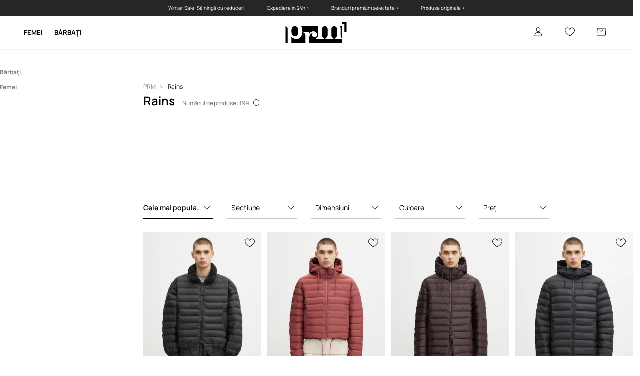

--- FILE ---
content_type: text/html; charset=utf-8
request_url: https://prm.com/ro/m/rains
body_size: 89974
content:
<!DOCTYPE html><html lang="ro" translate="no"><style type="text/css" data-used-styles="_unmatched">main { position: relative;background: #fff;padding: 30px 0;min-height: 60vh;margin: 0 auto; }@media (min-width: 48rem) {main { min-height: 100%; }}main:empty { min-height: 100vh; }@-webkit-keyframes clockwise {
  0% {
    -webkit-transform: rotate(0deg);
            transform: rotate(0deg); }
  100% {
    -webkit-transform: rotate(360deg);
            transform: rotate(360deg); } }@keyframes clockwise {
  0% {
    -webkit-transform: rotate(0deg);
            transform: rotate(0deg); }
  100% {
    -webkit-transform: rotate(360deg);
            transform: rotate(360deg); } }@-webkit-keyframes donut-rotate {
  0% {
    -webkit-transform: rotate(0);
            transform: rotate(0); }
  50% {
    -webkit-transform: rotate(-140deg);
            transform: rotate(-140deg); }
  100% {
    -webkit-transform: rotate(0);
            transform: rotate(0); } }@keyframes donut-rotate {
  0% {
    -webkit-transform: rotate(0);
            transform: rotate(0); }
  50% {
    -webkit-transform: rotate(-140deg);
            transform: rotate(-140deg); }
  100% {
    -webkit-transform: rotate(0);
            transform: rotate(0); } }@keyframes MobileAppPromotionWidget__fadeIn__wpIFZ{from{opacity:0;transform:translateY(10px)}to{opacity:1;transform:translateY(0)}}@keyframes Router__loading__h9ThG{to{opacity:0}}@keyframes Router__loadingTopBar__diOn7{to{width:100vw}}@keyframes NewLoader__rotation__2nGha{0%{transform:rotate(0deg)}100%{transform:rotate(360deg)}}@-moz-document url-prefix(){.FullCart__backBox__w8XCF:before{display:inline-block}}h1,h2,h3 { font-weight: 600;color: #000; }h1 { font-size: 1.25rem; }@media (min-width: 75rem) {h1 { font-size: 1.5rem; }}h2 { font-size: 1.125rem; }@media (min-width: 75rem) {h2 { font-size: 1.25rem; }}h3 { font-size: 1.125rem; }@media (min-width: 75rem) {h3 { font-size: 1.25rem; }}h4,h5,h6 { margin: 0;font-weight: 600; }h4 { font-size: 1rem;color: #000; }@media (min-width: 75rem) {h4 { font-size: 1.125rem; }}h5 { font-size: .875rem;color: #000; }@media (min-width: 75rem) {h5 { font-size: 1rem; }}h6 { font-size: .875rem;color: #000; }@keyframes BannerAreaSlider__progressBar__npSIo{0%{width:0}25%{width:25%}50%{width:50%}75%{width:75%}100%{width:100%}}@keyframes CookiesConsentPopUp__cookie-fade-in__4KGhp{from{transform:translateY(100%)}to{transform:translateY(0)}}@-moz-document url-prefix(){.FullCart__backBox__emCLZ:before{display:inline-block}}@keyframes PageRowsTemplate__progressBar__eL6nD{0%{width:0}25%{width:25%}50%{width:50%}75%{width:75%}100%{width:100%}}@keyframes PageRowsTemplate__progressBar__eL6nD{0%{width:0}25%{width:25%}50%{width:50%}75%{width:75%}100%{width:100%}}</style><head><meta charSet="utf-8"/><meta name="viewport" content="width=device-width, initial-scale=1, shrink-to-fit=no"/><link rel="preload" as="image" href="https://cdn.ans-media.com/assets/front/multi/static/images/logoPrm_black.svg?v=2" crossorigin=""/><link rel="preload" as="image" href="https://img2.ans-media.com/cp/cms/product-brand/slider/944-2313-690c49a8de3423.10597044"/><meta property="al:web:should_fallback" content="false"/><meta property="og:type" content="website"/><link rel="apple-touch-icon" sizes="57x57" href="/ro/prm/apple-icon-57x57_v4.png"/><link rel="apple-touch-icon" sizes="60x60" href="/ro/prm/apple-icon-60x60_v4.png"/><link rel="apple-touch-icon" sizes="72x72" href="/ro/prm/apple-icon-72x72_v4.png"/><link rel="apple-touch-icon" sizes="76x76" href="/ro/prm/apple-icon-76x76_v4.png"/><link rel="apple-touch-icon" sizes="114x114" href="/ro/prm/apple-icon-114x114_v4.png"/><link rel="apple-touch-icon" sizes="120x120" href="/ro/prm/apple-icon-120x120_v4.png"/><link rel="apple-touch-icon" sizes="144x144" href="/ro/prm/apple-icon-144x144_v4.png"/><link rel="apple-touch-icon" sizes="152x152" href="/ro/prm/apple-icon-152x152_v4.png"/><link rel="apple-touch-icon" sizes="180x180" href="/ro/prm/apple-icon-180x180_v4.png"/><link rel="icon" type="image/png" sizes="192x192" href="/ro/prm/android-icon-192x192_v4.png"/><link rel="icon" type="image/png" sizes="32x32" href="/ro/prm/favicon-32x32_v4.png"/><link rel="icon" type="image/png" sizes="96x96" href="/ro/prm/favicon-96x96_v4.png"/><link rel="icon" type="image/png" sizes="16x16" href="/ro/prm/favicon-16x16_v4.png"/><link rel="manifest" href="/ro/prm/manifest.json "/><meta name="msapplication-TileColor" content="#ffffff"/><meta name="msapplication-TileImage" content="/ro/prm/ms-icon-144x144_v4.png"/><meta name="theme-color" content="#ffffff"/><link rel="preconnect" href="https://prm.com/ro" crossorigin="anonymous"/><link rel="preconnect" href="https://img2.ans-media.com" crossorigin="use-credentials"/><link rel="preconnect" href="https://www.googletagmanager.com"/><link rel="preconnect" href="https://analytics.prm.com"/><link rel="preconnect" href="https://cdn.luigisbox.tech"/><link rel="alternate" href="https://prm.com/pl/m/rains" hrefLang="pl-pl" data-react-helmet="true"/><link rel="alternate" href="https://prm.com/ua/m/rains" hrefLang="uk-ua" data-react-helmet="true"/><link rel="alternate" href="https://prm.com/ua/ru/m/rains" hrefLang="ru-ua" data-react-helmet="true"/><link rel="alternate" href="https://prm.com/ro/m/rains" hrefLang="ro-ro" data-react-helmet="true"/><link rel="alternate" href="https://prm.com/eu/m/rains" hrefLang="en" data-react-helmet="true"/><link rel="alternate" href="https://prm.com/us/m/rains" hrefLang="en-us" data-react-helmet="true"/><link rel="alternate" href="https://prm.com/cz/m/rains" hrefLang="cs-cz" data-react-helmet="true"/><link rel="alternate" href="https://prm.com/gr/m/rains" hrefLang="el-gr" data-react-helmet="true"/><link rel="alternate" href="https://prm.com/hr/m/rains" hrefLang="hr-hr" data-react-helmet="true"/><link rel="alternate" href="https://prm.com/it/m/rains" hrefLang="it-it" data-react-helmet="true"/><link rel="alternate" href="https://prm.com/sk/m/rains" hrefLang="sk-sk" data-react-helmet="true"/><link rel="alternate" href="https://prm.com/bg/m/rains" hrefLang="bg-bg" data-react-helmet="true"/><title>Rains produse premium pe PRM RO</title><meta property="og:title" content="Rains produse premium pe PRM RO"/><meta name="description" content="Descoperiți lumea modei de lux cu colecția noastră Rains. Numai produse originale ◾️ Livrare gratuită 🎁 De la 400 RON. Optați pentru stil și calitate - verificați PRM online astăzi!"/><link rel="next" href="https://prm.com/ro/m/rains?page=2"/><meta name="robots" content="all"/><meta property="og:image" content="https://cdn.ans-media.com/assets/front/multi/static/images/logo_share.prm.png"/><base href="https://prm.com"/><script>window.config = {"ENABLE_COMPILER":false,"APP_VERSION":"16.18.4","APP_NAME":"front-ans","LOCALE":"ro_RO","SHOP_ID":"PRO","BASENAME":"/ro","OTHER_SUPPORTED_LOCALES":"{\"locales\": []}","IMG_APP_URL":"https://img2.ans-media.com","VIDEO_APP_URL":"https://img2.ans-media.com","STORAGE_APP_URL":"https://cdn.ans-media.com/assets/front","API_URL":"https://prm.com/ro","LUIGIS_API_URL":"https://live.luigisbox.tech","LUIGIS_CDN_URL":"https://cdn.luigisbox.tech","GTM_ID":"GTM-KDRGW5L","GTM_SRC":"https://analytics.prm.com","HEUREKA_BADGE_ENABLED":false,"HEUREKA_SCRIPT_ENABLED":false,"NEW_PRODUCT_CARD_ENABLED":false,"NEW_PRODUCT_CARD_DESCRIPTION_ENABLED":false,"ADDITIONAL_INFO_ON_PRODUCT_CARD_ENABLED":false,"ACCOUNT_DELIVERY_ADDRESSES_ENABLED":true,"INTERNAL_SIMILAR_PRODUCTS_ENABLED":true,"AVAILABLE_MARKET_LANGUAGES":"[{\"id\":1,\"lang\":\"bg_BG\",\"label\":\"BG\",\"url\":\"https://prm.com/bg\"},{\"id\":2,\"lang\":\"cs_CZ\",\"label\":\"CZ\",\"url\":\"https://prm.com/cz\"},{\"id\":3,\"lang\":\"en_GB\",\"label\":\"EU\",\"url\":\"https://prm.com/eu\"},{\"id\":4,\"lang\":\"el_GR\",\"label\":\"GR\",\"url\":\"https://prm.com/gr\"},{\"id\":5,\"lang\":\"hr_HR\",\"label\":\"HR\",\"url\":\"https://prm.com/hr\"},{\"id\":6,\"lang\":\"it_IT\",\"label\":\"IT\",\"url\":\"https://prm.com/it\"},{\"id\":7,\"lang\":\"pl_PL\",\"label\":\"PL\",\"url\":\"https://prm.com/pl\"},{\"id\":8,\"lang\":\"ro_RO\",\"label\":\"RO\",\"url\":\"https://prm.com/ro\"},{\"id\":9,\"lang\":\"sk_SK\",\"label\":\"SK\",\"url\":\"https://prm.com/sk\"},{\"id\":10,\"lang\":\"uk_UA\",\"label\":\"UA\",\"url\":\"https://prm.com/ua\"},{\"id\":11,\"lang\":\"ru_UA\",\"label\":\"UA(RU)\",\"url\":\"https://prm.com/ua/ru\"},{\"id\":12,\"lang\":\"en_US\",\"label\":\"US\",\"url\":\"https://prm.com/us\"}]","PROGRESS_BAR_INDICATOR_ENABLED":false,"AC_HISTORY_ENABLED":true,"AC_ENABLED":false,"LUIGIS_SCRIPT_ENABLED":true,"SHOW_DUTY_INFO":false,"SHOW_PRODUCT_CARD_DETAILS_ATTRIBUTES":false,"MPULSE_SCRIPT_API_KEY":"","MPULSE_DATALAYER_ENABLED":true,"LUIGIS_TRACKER_ID":"{\"ro_RO\": \"104894-397341\"}","TRUST_MATE_SCRIPT_ID":"{\"ro_RO\": \"4d239297-50c3-470a-b2e0-e9d3cf595c4d\"}","OMIT_LANGUAGES":"[]","ANIMATED_LOGO":false,"LOGO_URL":"/","SITEMAP_LINK_ENABLED":true,"OUTFITS_ENABLED":false,"EXTRA_META_TAG":false,"NEWSLETTER_POPUP_MIN_ROUTES_VISITED":2,"SALOON_LOCALIZATION_ENABLED":true,"SALOON_AVAILABILITY_CHECKER_ENABLED":false,"COOKIES_MANDATORY_BUTTON_ON_POPUP_ENABLED":true,"APP_WIDGET_ENABLED":false,"INSIGHT_APP_SEC_VALIDATION_CONTENT":"","SEND_ADDITIONAL_X_JWT_TOKEN":false,"ONE_PAGE_CHECKOUT_COUNTRY_SELECT_ENABLED":false,"ACCOUNT_QR_CODE_ENABLED":false,"IS_IMAGE_SUFFIX_DISABLED":true,"PRICE_GUIDE_LINK_ENABLED":false,"BRAZE_API_KEY":"95e24464-8fdd-4848-b4e9-609f96d61c1b","BRAZE_BASE_URL":"sdk.fra-02.braze.eu","BRAZE_CONTENT_CARDS_ENABLED":false,"CHATBOT_DIXA_MESSENGER_TOKEN":"56ee6dfcee7a479786486a8c2f530df7","CI":false,"NODE_ENV":"production","NODE_PATH":"","PUBLIC_URL":"","ASSETS_URL":"https://cdn.ans-media.com/assets/front/multi","ENABLE_TEST_UTILS":true,"REMOVE_SOURCEMAPS_AFTER_BUILD":false,"GENERATE_SOURCEMAP":false,"BUILD_SPEED_MEASURE_SSR":false,"BUILD_SPEED_MEASURE_CLIENT":false,"NEW_WEBPACK_LOADERS":false,"ENVIRONMENT":"production","SENTRY_ENABLED":false,"SENTRY_DSN":"https://13977845708ab41dd48a1a6388cd82e6@sentry.softwear.co/3","SENTRY_SSR_DNS":"https://13977845708ab41dd48a1a6388cd82e6@sentry.softwear.co/3","SENTRY_PERFORMANCE_ENABLED":false,"SENTRY_CLIENT_SAMPLE_RATE":"1","SENTRY_SERVER_SAMPLE_RATE":"1","SENTRY_PERFORMANCE_SAMPLE_RATE":"0.01","SENTRY_REPLAY_ENABLED":false,"SENTRY_REPLAY_SAMPLE_RATE":0,"SENTRY_REPLAY_ERROR_SAMPLE_RATE":1,"SENTRY_SERVER_PROFILING_SAMPLE_RATE":0.1,"SENTRY_SERVER_JS_PROFILING_ENABLED":false,"SENTRY_BROWSER_PROFILING_ENABLED":false,"SENTRY_BROWSER_PROFILING_SAMPLE_RATE":0.1,"SENTRY_SOURCEMAPS_AUTH_TOKEN":"","SENTRY_TESTS_URLS_ENABLED":false,"SSR_REQUEST_THROTTLE_MIN":"0.2","SSR_QUEUE_LIMIT":"12","SSR_MEM_CLEAN_TIME":"10000","SSR_HTTP_TIMEOUT":"7000","SSR_FETCH_ASYNC_TIMEOUT":"9000","SSR_EXPRESS_TIMEOUT":"10000","SSR_FILTER_CONSOLE":false,"SSR_SKIP_RENDERING_RESTRICTED_PAGES":true,"SSR_RELOAD_BUNDLES_ON_REQUEST":false,"SSR_ENABLE_COMPRESSION":false,"SSR_HTTP_ERROR_CODE":500,"SSR_API_PROXY_URL":"","SSR_SIMPLE_LOGGER":false,"SSR_DISABLE_ADDITIONAL_CATEGORIES_RENDER_FOR_CRAWLER":false,"SSR_CACHE_HEADERS":false,"LUIGIS_WISHLIST_RECOMMENDATION_TYPE":"NONE","LUIGIS_CART_RECOMMENDATION_TYPE":"","LUIGIS_PRODUCT_PAGE_RECOMMENDATION_TYPE":"","LUIGIS_RECOMMENDATION_USER_GROUP_TYPE":"employeeEcom","LUIGIS_RECOMMENDATION_USER_GROUP_TYPES":"[]","LUIGIS_RECOMMENDATION_CLIPBOARD_BOTTOM_POSITION":false,"BUNDLE_ANALYZER_ENABLED":false,"WDYR_ENABLED":false,"SSR_LOG_REQUESTS":false,"SSR_SERVER_STATIC_FILES":false,"REPORT_WEB_VITALS":false,"CWV_REPORTER_URL":"","CWV_REPORTER_SECRET":"","CWV_REPORTER_MIN_CLS":0.03,"OSM_DEFAULT_LOCATION_LAT":"44.25","OSM_DEFAULT_LOCATION_LONG":"26.06","OSM_DEFAULT_ZOOM":"15","OSM_MIN_ZOOM":3,"OSM_SEARCH_LANG":"RO","OSM_MEDICINE_PICKUP_POINT_DEFAULT_ZOOM":11,"RECAPTCHA_KEY":"6LcaXzkpAAAAAEkz3RlsyXkSLgBX3PBDyDzM9Ya1","ENABLED_REDUX_DEVTOOLS":false,"TRACKING_IMAGE_ENABLED":true,"DISABLE_AXIOS_CACHE_FOR_ACCEPTANCE_TESTS":false,"TANSTACK_QUERY_DEVTOOLS_ENABLED":false,"GOOGLE_PLAY_FOOTER_URL":"","GOOGLE_PLAY_MOBILE_WIDGET_URL":"","APP_STORE_FOOTER_URL":"","APP_STORE_MOBILE_WIDGET_URL":"","MED_GOOGLE_PLAY_FOOTER_URL":"","MED_APP_STORE_FOOTER_URL":"","MOBILE_APP_PROMOTION_WIDGET_URL":"","REFRESH_COOKIES_CONSENT_DATE":"","PAYMENT_ENV":"PRODUCTION","APPLE_PAY_MERCHANT_ID":"","GOOGLE_PAY_MERCHANT_ID":"BCR2DN4T7WEZNKZG","EXCHANGE_CURRENCY":"","EXCHANGE_CURRENCY_LABEL":"","ANS_API_PATTERN":"","MED_API_PATTERN":"","PRM_API_PATTERN":"","RLS_API_PATTERN":"","LOCAL_DEVELOPMENT":false,"LANG":"ro_RO"}</script><style>
              @font-face {
      font-family: 'Manrope';
      font-style: normal;
      font-weight: 200;
      font-display: swap;
      src: url(https://fonts.gstatic.com/s/manrope/v15/xn7gYHE41ni1AdIRggqxSuXd.woff2) format('woff2');
      unicode-range: U+0460-052F, U+1C80-1C88, U+20B4, U+2DE0-2DFF, U+A640-A69F, U+FE2E-FE2F;
    }
    @font-face {
      font-family: 'Manrope';
      font-style: normal;
      font-weight: 200;
      font-display: swap;
      src: url(https://fonts.gstatic.com/s/manrope/v15/xn7gYHE41ni1AdIRggOxSuXd.woff2) format('woff2');
      unicode-range: U+0301, U+0400-045F, U+0490-0491, U+04B0-04B1, U+2116;
    }
    @font-face {
      font-family: 'Manrope';
      font-style: normal;
      font-weight: 200;
      font-display: swap;
      src: url(https://fonts.gstatic.com/s/manrope/v15/xn7gYHE41ni1AdIRggSxSuXd.woff2) format('woff2');
      unicode-range: U+0370-03FF;
    }
    @font-face {
      font-family: 'Manrope';
      font-style: normal;
      font-weight: 200;
      font-display: swap;
      src: url(https://fonts.gstatic.com/s/manrope/v15/xn7gYHE41ni1AdIRggixSuXd.woff2) format('woff2');
      unicode-range: U+0102-0103, U+0110-0111, U+0128-0129, U+0168-0169, U+01A0-01A1, U+01AF-01B0, U+0300-0301, U+0303-0304, U+0308-0309, U+0323, U+0329, U+1EA0-1EF9, U+20AB;
    }
    @font-face {
      font-family: 'Manrope';
      font-style: normal;
      font-weight: 200;
      font-display: swap;
      src: url(https://fonts.gstatic.com/s/manrope/v15/xn7gYHE41ni1AdIRggmxSuXd.woff2) format('woff2');
      unicode-range: U+0100-02AF, U+0304, U+0308, U+0329, U+1E00-1E9F, U+1EF2-1EFF, U+2020, U+20A0-20AB, U+20AD-20CF, U+2113, U+2C60-2C7F, U+A720-A7FF;
    }
    @font-face {
      font-family: 'Manrope';
      font-style: normal;
      font-weight: 200;
      font-display: swap;
      src: url(https://fonts.gstatic.com/s/manrope/v15/xn7gYHE41ni1AdIRggexSg.woff2) format('woff2');
      unicode-range: U+0000-00FF, U+0131, U+0152-0153, U+02BB-02BC, U+02C6, U+02DA, U+02DC, U+0304, U+0308, U+0329, U+2000-206F, U+2074, U+20AC, U+2122, U+2191, U+2193, U+2212, U+2215, U+FEFF, U+FFFD;
    }
    @font-face {
      font-family: 'Manrope';
      font-style: normal;
      font-weight: 300;
      font-display: swap;
      src: url(https://fonts.gstatic.com/s/manrope/v15/xn7gYHE41ni1AdIRggqxSuXd.woff2) format('woff2');
      unicode-range: U+0460-052F, U+1C80-1C88, U+20B4, U+2DE0-2DFF, U+A640-A69F, U+FE2E-FE2F;
    }
    @font-face {
      font-family: 'Manrope';
      font-style: normal;
      font-weight: 300;
      font-display: swap;
      src: url(https://fonts.gstatic.com/s/manrope/v15/xn7gYHE41ni1AdIRggOxSuXd.woff2) format('woff2');
      unicode-range: U+0301, U+0400-045F, U+0490-0491, U+04B0-04B1, U+2116;
    }
    @font-face {
      font-family: 'Manrope';
      font-style: normal;
      font-weight: 300;
      font-display: swap;
      src: url(https://fonts.gstatic.com/s/manrope/v15/xn7gYHE41ni1AdIRggSxSuXd.woff2) format('woff2');
      unicode-range: U+0370-03FF;
    }
    @font-face {
      font-family: 'Manrope';
      font-style: normal;
      font-weight: 300;
      font-display: swap;
      src: url(https://fonts.gstatic.com/s/manrope/v15/xn7gYHE41ni1AdIRggixSuXd.woff2) format('woff2');
      unicode-range: U+0102-0103, U+0110-0111, U+0128-0129, U+0168-0169, U+01A0-01A1, U+01AF-01B0, U+0300-0301, U+0303-0304, U+0308-0309, U+0323, U+0329, U+1EA0-1EF9, U+20AB;
    }
    @font-face {
      font-family: 'Manrope';
      font-style: normal;
      font-weight: 300;
      font-display: swap;
      src: url(https://fonts.gstatic.com/s/manrope/v15/xn7gYHE41ni1AdIRggmxSuXd.woff2) format('woff2');
      unicode-range: U+0100-02AF, U+0304, U+0308, U+0329, U+1E00-1E9F, U+1EF2-1EFF, U+2020, U+20A0-20AB, U+20AD-20CF, U+2113, U+2C60-2C7F, U+A720-A7FF;
    }
    @font-face {
      font-family: 'Manrope';
      font-style: normal;
      font-weight: 300;
      font-display: swap;
      src: url(https://fonts.gstatic.com/s/manrope/v15/xn7gYHE41ni1AdIRggexSg.woff2) format('woff2');
      unicode-range: U+0000-00FF, U+0131, U+0152-0153, U+02BB-02BC, U+02C6, U+02DA, U+02DC, U+0304, U+0308, U+0329, U+2000-206F, U+2074, U+20AC, U+2122, U+2191, U+2193, U+2212, U+2215, U+FEFF, U+FFFD;
    }
    @font-face {
      font-family: 'Manrope';
      font-style: normal;
      font-weight: 400;
      font-display: swap;
      src: url(https://fonts.gstatic.com/s/manrope/v15/xn7gYHE41ni1AdIRggqxSuXd.woff2) format('woff2');
      unicode-range: U+0460-052F, U+1C80-1C88, U+20B4, U+2DE0-2DFF, U+A640-A69F, U+FE2E-FE2F;
    }
    @font-face {
      font-family: 'Manrope';
      font-style: normal;
      font-weight: 400;
      font-display: swap;
      src: url(https://fonts.gstatic.com/s/manrope/v15/xn7gYHE41ni1AdIRggOxSuXd.woff2) format('woff2');
      unicode-range: U+0301, U+0400-045F, U+0490-0491, U+04B0-04B1, U+2116;
    }
    @font-face {
      font-family: 'Manrope';
      font-style: normal;
      font-weight: 400;
      font-display: swap;
      src: url(https://fonts.gstatic.com/s/manrope/v15/xn7gYHE41ni1AdIRggSxSuXd.woff2) format('woff2');
      unicode-range: U+0370-03FF;
    }
    @font-face {
      font-family: 'Manrope';
      font-style: normal;
      font-weight: 400;
      font-display: swap;
      src: url(https://fonts.gstatic.com/s/manrope/v15/xn7gYHE41ni1AdIRggixSuXd.woff2) format('woff2');
      unicode-range: U+0102-0103, U+0110-0111, U+0128-0129, U+0168-0169, U+01A0-01A1, U+01AF-01B0, U+0300-0301, U+0303-0304, U+0308-0309, U+0323, U+0329, U+1EA0-1EF9, U+20AB;
    }
    @font-face {
      font-family: 'Manrope';
      font-style: normal;
      font-weight: 400;
      font-display: swap;
      src: url(https://fonts.gstatic.com/s/manrope/v15/xn7gYHE41ni1AdIRggmxSuXd.woff2) format('woff2');
      unicode-range: U+0100-02AF, U+0304, U+0308, U+0329, U+1E00-1E9F, U+1EF2-1EFF, U+2020, U+20A0-20AB, U+20AD-20CF, U+2113, U+2C60-2C7F, U+A720-A7FF;
    }
    @font-face {
      font-family: 'Manrope';
      font-style: normal;
      font-weight: 400;
      font-display: swap;
      src: url(https://fonts.gstatic.com/s/manrope/v15/xn7gYHE41ni1AdIRggexSg.woff2) format('woff2');
      unicode-range: U+0000-00FF, U+0131, U+0152-0153, U+02BB-02BC, U+02C6, U+02DA, U+02DC, U+0304, U+0308, U+0329, U+2000-206F, U+2074, U+20AC, U+2122, U+2191, U+2193, U+2212, U+2215, U+FEFF, U+FFFD;
    }
    @font-face {
      font-family: 'Manrope';
      font-style: normal;
      font-weight: 500;
      font-display: swap;
      src: url(https://fonts.gstatic.com/s/manrope/v15/xn7gYHE41ni1AdIRggqxSuXd.woff2) format('woff2');
      unicode-range: U+0460-052F, U+1C80-1C88, U+20B4, U+2DE0-2DFF, U+A640-A69F, U+FE2E-FE2F;
    }
    @font-face {
      font-family: 'Manrope';
      font-style: normal;
      font-weight: 500;
      font-display: swap;
      src: url(https://fonts.gstatic.com/s/manrope/v15/xn7gYHE41ni1AdIRggOxSuXd.woff2) format('woff2');
      unicode-range: U+0301, U+0400-045F, U+0490-0491, U+04B0-04B1, U+2116;
    }
    @font-face {
      font-family: 'Manrope';
      font-style: normal;
      font-weight: 500;
      font-display: swap;
      src: url(https://fonts.gstatic.com/s/manrope/v15/xn7gYHE41ni1AdIRggSxSuXd.woff2) format('woff2');
      unicode-range: U+0370-03FF;
    }
    @font-face {
      font-family: 'Manrope';
      font-style: normal;
      font-weight: 500;
      font-display: swap;
      src: url(https://fonts.gstatic.com/s/manrope/v15/xn7gYHE41ni1AdIRggixSuXd.woff2) format('woff2');
      unicode-range: U+0102-0103, U+0110-0111, U+0128-0129, U+0168-0169, U+01A0-01A1, U+01AF-01B0, U+0300-0301, U+0303-0304, U+0308-0309, U+0323, U+0329, U+1EA0-1EF9, U+20AB;
    }
    @font-face {
      font-family: 'Manrope';
      font-style: normal;
      font-weight: 500;
      font-display: swap;
      src: url(https://fonts.gstatic.com/s/manrope/v15/xn7gYHE41ni1AdIRggmxSuXd.woff2) format('woff2');
      unicode-range: U+0100-02AF, U+0304, U+0308, U+0329, U+1E00-1E9F, U+1EF2-1EFF, U+2020, U+20A0-20AB, U+20AD-20CF, U+2113, U+2C60-2C7F, U+A720-A7FF;
    }
    @font-face {
      font-family: 'Manrope';
      font-style: normal;
      font-weight: 500;
      font-display: swap;
      src: url(https://fonts.gstatic.com/s/manrope/v15/xn7gYHE41ni1AdIRggexSg.woff2) format('woff2');
      unicode-range: U+0000-00FF, U+0131, U+0152-0153, U+02BB-02BC, U+02C6, U+02DA, U+02DC, U+0304, U+0308, U+0329, U+2000-206F, U+2074, U+20AC, U+2122, U+2191, U+2193, U+2212, U+2215, U+FEFF, U+FFFD;
    }
    @font-face {
      font-family: 'Manrope';
      font-style: normal;
      font-weight: 600;
      font-display: swap;
      src: url(https://fonts.gstatic.com/s/manrope/v15/xn7gYHE41ni1AdIRggqxSuXd.woff2) format('woff2');
      unicode-range: U+0460-052F, U+1C80-1C88, U+20B4, U+2DE0-2DFF, U+A640-A69F, U+FE2E-FE2F;
    }
    @font-face {
      font-family: 'Manrope';
      font-style: normal;
      font-weight: 600;
      font-display: swap;
      src: url(https://fonts.gstatic.com/s/manrope/v15/xn7gYHE41ni1AdIRggOxSuXd.woff2) format('woff2');
      unicode-range: U+0301, U+0400-045F, U+0490-0491, U+04B0-04B1, U+2116;
    }
    @font-face {
      font-family: 'Manrope';
      font-style: normal;
      font-weight: 600;
      font-display: swap;
      src: url(https://fonts.gstatic.com/s/manrope/v15/xn7gYHE41ni1AdIRggSxSuXd.woff2) format('woff2');
      unicode-range: U+0370-03FF;
    }
    @font-face {
      font-family: 'Manrope';
      font-style: normal;
      font-weight: 600;
      font-display: swap;
      src: url(https://fonts.gstatic.com/s/manrope/v15/xn7gYHE41ni1AdIRggixSuXd.woff2) format('woff2');
      unicode-range: U+0102-0103, U+0110-0111, U+0128-0129, U+0168-0169, U+01A0-01A1, U+01AF-01B0, U+0300-0301, U+0303-0304, U+0308-0309, U+0323, U+0329, U+1EA0-1EF9, U+20AB;
    }
    @font-face {
      font-family: 'Manrope';
      font-style: normal;
      font-weight: 600;
      font-display: swap;
      src: url(https://fonts.gstatic.com/s/manrope/v15/xn7gYHE41ni1AdIRggmxSuXd.woff2) format('woff2');
      unicode-range: U+0100-02AF, U+0304, U+0308, U+0329, U+1E00-1E9F, U+1EF2-1EFF, U+2020, U+20A0-20AB, U+20AD-20CF, U+2113, U+2C60-2C7F, U+A720-A7FF;
    }
    @font-face {
      font-family: 'Manrope';
      font-style: normal;
      font-weight: 600;
      font-display: swap;
      src: url(https://fonts.gstatic.com/s/manrope/v15/xn7gYHE41ni1AdIRggexSg.woff2) format('woff2');
      unicode-range: U+0000-00FF, U+0131, U+0152-0153, U+02BB-02BC, U+02C6, U+02DA, U+02DC, U+0304, U+0308, U+0329, U+2000-206F, U+2074, U+20AC, U+2122, U+2191, U+2193, U+2212, U+2215, U+FEFF, U+FFFD;
    }
    @font-face {
      font-family: 'Manrope';
      font-style: normal;
      font-weight: 700;
      font-display: swap;
      src: url(https://fonts.gstatic.com/s/manrope/v15/xn7gYHE41ni1AdIRggqxSuXd.woff2) format('woff2');
      unicode-range: U+0460-052F, U+1C80-1C88, U+20B4, U+2DE0-2DFF, U+A640-A69F, U+FE2E-FE2F;
    }
    @font-face {
      font-family: 'Manrope';
      font-style: normal;
      font-weight: 700;
      font-display: swap;
      src: url(https://fonts.gstatic.com/s/manrope/v15/xn7gYHE41ni1AdIRggOxSuXd.woff2) format('woff2');
      unicode-range: U+0301, U+0400-045F, U+0490-0491, U+04B0-04B1, U+2116;
    }
    @font-face {
      font-family: 'Manrope';
      font-style: normal;
      font-weight: 700;
      font-display: swap;
      src: url(https://fonts.gstatic.com/s/manrope/v15/xn7gYHE41ni1AdIRggSxSuXd.woff2) format('woff2');
      unicode-range: U+0370-03FF;
    }
    @font-face {
      font-family: 'Manrope';
      font-style: normal;
      font-weight: 700;
      font-display: swap;
      src: url(https://fonts.gstatic.com/s/manrope/v15/xn7gYHE41ni1AdIRggixSuXd.woff2) format('woff2');
      unicode-range: U+0102-0103, U+0110-0111, U+0128-0129, U+0168-0169, U+01A0-01A1, U+01AF-01B0, U+0300-0301, U+0303-0304, U+0308-0309, U+0323, U+0329, U+1EA0-1EF9, U+20AB;
    }
    @font-face {
      font-family: 'Manrope';
      font-style: normal;
      font-weight: 700;
      font-display: swap;
      src: url(https://fonts.gstatic.com/s/manrope/v15/xn7gYHE41ni1AdIRggmxSuXd.woff2) format('woff2');
      unicode-range: U+0100-02AF, U+0304, U+0308, U+0329, U+1E00-1E9F, U+1EF2-1EFF, U+2020, U+20A0-20AB, U+20AD-20CF, U+2113, U+2C60-2C7F, U+A720-A7FF;
    }
    @font-face {
      font-family: 'Manrope';
      font-style: normal;
      font-weight: 700;
      font-display: swap;
      src: url(https://fonts.gstatic.com/s/manrope/v15/xn7gYHE41ni1AdIRggexSg.woff2) format('woff2');
      unicode-range: U+0000-00FF, U+0131, U+0152-0153, U+02BB-02BC, U+02C6, U+02DA, U+02DC, U+0304, U+0308, U+0329, U+2000-206F, U+2074, U+20AC, U+2122, U+2191, U+2193, U+2212, U+2215, U+FEFF, U+FFFD;
    }
    @font-face {
      font-family: 'Manrope';
      font-style: normal;
      font-weight: 800;
      font-display: swap;
      src: url(https://fonts.gstatic.com/s/manrope/v15/xn7gYHE41ni1AdIRggqxSuXd.woff2) format('woff2');
      unicode-range: U+0460-052F, U+1C80-1C88, U+20B4, U+2DE0-2DFF, U+A640-A69F, U+FE2E-FE2F;
    }
    @font-face {
      font-family: 'Manrope';
      font-style: normal;
      font-weight: 800;
      font-display: swap;
      src: url(https://fonts.gstatic.com/s/manrope/v15/xn7gYHE41ni1AdIRggOxSuXd.woff2) format('woff2');
      unicode-range: U+0301, U+0400-045F, U+0490-0491, U+04B0-04B1, U+2116;
    }
    @font-face {
      font-family: 'Manrope';
      font-style: normal;
      font-weight: 800;
      font-display: swap;
      src: url(https://fonts.gstatic.com/s/manrope/v15/xn7gYHE41ni1AdIRggSxSuXd.woff2) format('woff2');
      unicode-range: U+0370-03FF;
    }
    @font-face {
      font-family: 'Manrope';
      font-style: normal;
      font-weight: 800;
      font-display: swap;
      src: url(https://fonts.gstatic.com/s/manrope/v15/xn7gYHE41ni1AdIRggixSuXd.woff2) format('woff2');
      unicode-range: U+0102-0103, U+0110-0111, U+0128-0129, U+0168-0169, U+01A0-01A1, U+01AF-01B0, U+0300-0301, U+0303-0304, U+0308-0309, U+0323, U+0329, U+1EA0-1EF9, U+20AB;
    }
    @font-face {
      font-family: 'Manrope';
      font-style: normal;
      font-weight: 800;
      font-display: swap;
      src: url(https://fonts.gstatic.com/s/manrope/v15/xn7gYHE41ni1AdIRggmxSuXd.woff2) format('woff2');
      unicode-range: U+0100-02AF, U+0304, U+0308, U+0329, U+1E00-1E9F, U+1EF2-1EFF, U+2020, U+20A0-20AB, U+20AD-20CF, U+2113, U+2C60-2C7F, U+A720-A7FF;
    }
    @font-face {
      font-family: 'Manrope';
      font-style: normal;
      font-weight: 800;
      font-display: swap;
      src: url(https://fonts.gstatic.com/s/manrope/v15/xn7gYHE41ni1AdIRggexSg.woff2) format('woff2');
      unicode-range: U+0000-00FF, U+0131, U+0152-0153, U+02BB-02BC, U+02C6, U+02DA, U+02DC, U+0304, U+0308, U+0329, U+2000-206F, U+2074, U+20AC, U+2122, U+2191, U+2193, U+2212, U+2215, U+FEFF, U+FFFD;
    }

              @font-face {
        font-family: 'Nib Pro';
        font-style: bold;
        font-weight: 700;
        font-display: swap;
        src: url(https://cdn.ans-media.com/assets/front/fonts/NibPro-Bold.woff2) format('woff2');
    }
    @font-face {
        font-family: 'Nib Pro';
        font-style: regular;
        font-weight: 400;
        font-display: swap;
        src: url(https://cdn.ans-media.com/assets/front/fonts/NibPro-Regular.woff2) format('woff2');
    }

              @font-face {
        font-family: 'roobert';
        font-style: medium;
        font-weight: 700;
        font-display: swap;
        src: url(https://cdn.ans-media.com/assets/front/fonts/Roobert-Medium.woff2) format('woff2');
    }
</style><script type="text/javascript">
    if ('serviceWorker' in navigator) {
      navigator.serviceWorker.register('/service-worker.js');
    }
  </script><link as="style" rel="stylesheet" href="https://cdn.ans-media.com/assets/front/multi/static/css/prm-16.18.4-v3.css" integrity="sha256-4E3qtJ6qbwCTJHe59QfFgwlRofnCS1ieLz76VV+wIds= sha384-PpzteXoq24zBRuA2UWmauGXDLwxh8d6Vc+ctYQPmVIJD1F4sjkdVZiR5VfI4VN+F sha512-2Ui+aozDQzTo4GCQdHzjwCcdwgjKAtgsMGJj7EZ1xv8dlXSoAgxN37g0TlJSmqdOqquKmZBcvth4WU4coYinOQ==" crossorigin="anonymous"/><style type="text/css" data-used-styles="20311.175466ba3ac2a85cd163-v3.css,87241.6c43de39f1239605014f-v3.css,PrmHeaderDefault.62803a882976be685ce6-v3.css,PrmHeaderSimplified.62803a882976be685ce6-v3.css,PrmStyledHeaderWrapper.62803a882976be685ce6-v3.css">.Topbar__topBar__YRE7F { display: flex;position: relative;justify-content: center;align-self: center;align-items: center; }.Topbar__topBarContent__0tL7K { display: flex;flex-direction: row;align-items: center;justify-content: center;width: 100%;padding: 6px 15px; }@media (min-width: 75rem) {.Topbar__topBarContent__0tL7K { padding: 0 15px; }}.Topbar__topBarContentItem__OqRql { display: flex;flex-direction: row;justify-content: center;align-items: center;transition: none;text-decoration: none; }.Topbar__topBarContentItem__OqRql:first-child { justify-content: flex-start; }.Topbar__topBarContentItem__OqRql:last-child { justify-content: flex-end; }.Header__header__MurBH a { text-decoration: none; }.CategoriesSection__menu__tSD1u { display: block; }.TopBarStyles__topBar__AfyOd { background: #262626;height: 32px; }.TopBarStyles__topBarLabel__j8N0D { font-weight: 400;color: #fff;font-size: .625rem;line-height: .875rem; }@media (min-width: 75rem) {.TopBarStyles__topBarItem__7A1Ar { margin: 0 22px; }}@media (max-width: 74.9375rem) {.Header__headerContainer__iTP2o { padding-left: 1.25rem;padding-right: 1.25rem; }}.Header__wrapper__ugALk { transition: all .3s ease-in-out;z-index: 11; }.Header__stickyWrapper__zj4f4 { position: sticky;top: 0; }.Header__stickyWrapperFixedHeight__EweoK { height: 66px; }@media (min-width: 75rem) {.Header__stickyWrapperFixedHeight__EweoK { height: unset; }}.Header__inner__VjWRw { padding-top: 16px;background: #fff; }@media (min-width: 48rem) {.Header__inner__VjWRw { padding: 0; }}@media (min-width: 75rem) {.Header__inner__VjWRw { padding: 0;border-bottom: 1px solid #f2f2f2; }}@media (max-width: 74.9375rem) {.Header__innerMenu__2hjaL { padding: 0 10px;flex-basis: auto; }}@media (min-width: 75rem) {.Header__centerLabel__iNihv { padding-bottom: 2px; }}</style><script>window.__PRELOADED_STATE__ = {"appConfig":{"mobile":{"isInMobileView":false,"isInTabletView":false,"isMobileDevice":false,"isAndroidDevice":false,"isIOSDevice":false},"layoutConfig":{"layoutType":1},"seo":{"title":"Rains produse premium pe PRM RO","description":"Descoperiți lumea modei de lux cu colecția noastră Rains. Numai produse originale ◾️ Livrare gratuită 🎁 De la 400 RON. Optați pentru stil și calitate - verificați PRM online astăzi!","noindex":false,"header":"Rains","prevLink":"","nextLink":"https://prm.com/ro/m/rains?page=2"},"topBanner":{"isVisible":true},"customNotifications":{"main_product_list":[],"cart":[{"title":"<b>OFERTĂ SPECIALĂ: PÂNĂ LA -30%</b>","background":"#ad7947","url":"https://prm.com/ro/s/oferta-speciala","urlTargetBlank":true},{"title":"<span style=\"color:#FFFFFF;\">   <b>Winter Sale cu până la -50%</b> </span>","background":"#181328","url":"https://prm.com/ro/s/winter-sale","urlTargetBlank":true}],"contact_site":[],"help_site":[],"login_checkout":[],"login_account":[]},"appSetup":{"appSetupCompleted":true,"isCrawlerBot":true,"hasAcceptedAllCookies":false,"hasCookiePopUpOpened":false,"shouldShowCookieBar":false,"appLocationOrigin":"https://prm.com","appLocationPathname":"/ro/m/rains","appLocationQueryParams":{},"selectedHomepage":"","shouldShowAppWidget":true,"shouldShowPromotionBar":true,"rehydrated":false},"appUserAgent":{"isSafariBrowser":false},"responseState":{"isResponseSuccess":true,"serverHttpStatus":null,"redirectUrl":null},"global":{"scrolledBottom":false,"themeName":null}},"products":{"ware":{"list":[{"id":79212,"name":"Rains geacă Lohja W3T2","subtitle":"culoarea negru, de iarnă, 17130.01","fullName":"Rains geacă Lohja W3T2 culoarea negru, de iarnă, 17130.01","seoImageAlt":"Rains geacă Lohja W3T2 culoarea negru, de iarnă, 17130.01","slug":"rains-geaca-lohja-w3t2-culoarea-negru-de-iarna-17130-01","allSizes":[{"id":5,"name":"XS","variation":{"id":345144,"ean":"5715793008700","availability":"OUT_OF_STOCK"}},{"id":11,"name":"S","variation":{"id":345145,"ean":"5715793008694","availability":"OUT_OF_STOCK"}},{"id":12,"name":"M","variation":{"id":345147,"ean":"5715793008687","availability":"IN_STOCK"}},{"id":8,"name":"L","variation":{"id":345143,"ean":"5715793008656","availability":"LAST"}}],"badgesFront":[{"id":0,"type":"percentage","text":"-25%","priority":0,"textColor":"#FFFFFF","backgroundColor":"#A93535","transparency":0},{"id":39,"type":"temporary","text":"-5% EXTRA ÎN COȘ","priority":1,"textColor":"#ffffff","backgroundColor":"#ad7947","transparency":25}],"onOfferFor30Days":true,"percentageDiscountValue":-25,"percentageDiscountValueFromMinimal":-25,"priceIsDiscounted":true,"price":1059.9,"priceRegular":1419.9,"priceMinimal":1419.9,"pbbCode":"AW25-KUU01H","categories":[{"id":2,"name":"Bărbaţi"},{"id":3,"name":"Îmbrăcăminte"},{"id":118,"name":"Geci"},{"id":119,"name":"Geci scurte"},{"id":6,"name":"Femei"},{"id":7,"name":"Îmbrăcăminte"},{"id":11,"name":"Geci"},{"id":13,"name":"Geci scurte"}],"frontendUuid":"9BYA-KUU01H_99X","productBrand":{"id":176,"name":"Rains","slug":"rains","logo":"cp/cms/product-brand/944-642aac71c41ea1.31277659","sponsored":null},"isInClipboard":false,"isSponsored":false,"color":{"name":"negru","colorPbbCode":"99X"},"productImages":{"mainImageUrl":"https://img2.ans-media.com/i/474x717/AW25-KUU01H-99X_F1_PRM.webp?v=1758205259","attributes":{"picture":[{"srcSet":"https://img2.ans-media.com/i/200x300/AW25-KUU01H-99X_F1_PRM.webp?v=1758205259 1x,\n                     https://img2.ans-media.com/i/400x600/AW25-KUU01H-99X_F1_PRM.webp?v=1758205259 2x","media":"(max-width: 376px)"},{"srcSet":"https://img2.ans-media.com/i/300x450/AW25-KUU01H-99X_F1_PRM.webp?v=1758205259 1x,\n                     https://img2.ans-media.com/i/600x900/AW25-KUU01H-99X_F1_PRM.webp?v=1758205259 2x","media":"(max-width: 429px)"},{"srcSet":"https://img2.ans-media.com/i/400x600/AW25-KUU01H-99X_F1_PRM.webp?v=1758205259 1x,\n                     https://img2.ans-media.com/i/800x1200/AW25-KUU01H-99X_F1_PRM.webp?v=1758205259 2x","media":"(max-width: 1100px)"},{"srcSet":"https://img2.ans-media.com/i/628x942/AW25-KUU01H-99X_F1_PRM.webp?v=1758205259 1x,\n                     https://img2.ans-media.com/i/1256x1884/AW25-KUU01H-99X_F1_PRM.webp?v=1758205259 2x","media":"(min-width: 1101px)"}],"minHeight":"220px","placeholderHeight":717,"placeholderWidth":474}},"hasSizeGroupProducts":false,"isPresale":false,"isAvailableSoon":false},{"id":79965,"name":"Rains geacă Lohja W3T2","subtitle":"culoarea portocaliu, de iarnă, 15820.125","fullName":"Rains geacă Lohja W3T2 culoarea portocaliu, de iarnă, 15820.125","seoImageAlt":"Rains geacă Lohja W3T2 culoarea portocaliu, de iarnă, 15820.125","slug":"rains-geaca-lohja-w3t2-culoarea-portocaliu-de-iarna-15820-125","allSizes":[{"id":5,"name":"XS","variation":{"id":348254,"ean":"5715793006461","availability":"LAST"}},{"id":11,"name":"S","variation":{"id":348257,"ean":"5715793006485","availability":"IN_STOCK"}},{"id":12,"name":"M","variation":{"id":348249,"ean":"5715793006508","availability":"LAST"}},{"id":8,"name":"L","variation":{"id":348252,"ean":"5715793006492","availability":"LAST"}}],"badgesFront":[{"id":39,"type":"temporary","text":"-5% EXTRA ÎN COȘ","priority":1,"textColor":"#ffffff","backgroundColor":"#ad7947","transparency":25}],"onOfferFor30Days":true,"percentageDiscountValue":-30,"percentageDiscountValueFromMinimal":-6,"priceIsDiscounted":true,"price":989.9,"priceRegular":1419.9,"priceMinimal":1059.9,"pbbCode":"AW25-KUU017","categories":[{"id":2,"name":"Bărbaţi"},{"id":3,"name":"Îmbrăcăminte"},{"id":118,"name":"Geci"},{"id":119,"name":"Geci scurte"},{"id":6,"name":"Femei"},{"id":7,"name":"Îmbrăcăminte"},{"id":11,"name":"Geci"},{"id":13,"name":"Geci scurte"}],"frontendUuid":"9BYA-KUU017_COP","productBrand":{"id":176,"name":"Rains","slug":"rains","logo":"cp/cms/product-brand/944-642aac71c41ea1.31277659","sponsored":null},"isInClipboard":false,"isSponsored":false,"color":{"name":"portocaliu","colorPbbCode":"COP"},"productImages":{"mainImageUrl":"https://img2.ans-media.com/i/474x717/AW25-KUU017-COP_F1_PRM.webp?v=1758607129","attributes":{"picture":[{"srcSet":"https://img2.ans-media.com/i/200x300/AW25-KUU017-COP_F1_PRM.webp?v=1758607129 1x,\n                     https://img2.ans-media.com/i/400x600/AW25-KUU017-COP_F1_PRM.webp?v=1758607129 2x","media":"(max-width: 376px)"},{"srcSet":"https://img2.ans-media.com/i/300x450/AW25-KUU017-COP_F1_PRM.webp?v=1758607129 1x,\n                     https://img2.ans-media.com/i/600x900/AW25-KUU017-COP_F1_PRM.webp?v=1758607129 2x","media":"(max-width: 429px)"},{"srcSet":"https://img2.ans-media.com/i/400x600/AW25-KUU017-COP_F1_PRM.webp?v=1758607129 1x,\n                     https://img2.ans-media.com/i/800x1200/AW25-KUU017-COP_F1_PRM.webp?v=1758607129 2x","media":"(max-width: 1100px)"},{"srcSet":"https://img2.ans-media.com/i/628x942/AW25-KUU017-COP_F1_PRM.webp?v=1758607129 1x,\n                     https://img2.ans-media.com/i/1256x1884/AW25-KUU017-COP_F1_PRM.webp?v=1758607129 2x","media":"(min-width: 1101px)"}],"minHeight":"220px","placeholderHeight":717,"placeholderWidth":474}},"hasSizeGroupProducts":false,"isPresale":false,"isAvailableSoon":false},{"id":79525,"name":"Rains geacă Lohja W3T2","subtitle":"culoarea violet, de iarnă, 15810.129","fullName":"Rains geacă Lohja W3T2 culoarea violet, de iarnă, 15810.129","seoImageAlt":"Rains geacă Lohja W3T2 culoarea violet, de iarnă, 15810.129","slug":"rains-geaca-lohja-w3t2-culoarea-violet-de-iarna-15810-129","allSizes":[{"id":5,"name":"XS","variation":{"id":346475,"ean":"5715793006331","availability":"LAST"}},{"id":11,"name":"S","variation":{"id":346476,"ean":"5715793006355","availability":"IN_STOCK"}},{"id":12,"name":"M","variation":{"id":346477,"ean":"5715793006379","availability":"IN_STOCK"}},{"id":8,"name":"L","variation":{"id":346500,"ean":"5715793006362","availability":"IN_STOCK"}},{"id":9,"name":"XL","variation":{"id":346474,"ean":"5715793006348","availability":"LAST"}}],"badgesFront":[{"id":39,"type":"temporary","text":"-5% EXTRA ÎN COȘ","priority":1,"textColor":"#ffffff","backgroundColor":"#ad7947","transparency":25}],"onOfferFor30Days":true,"percentageDiscountValue":-29,"percentageDiscountValueFromMinimal":-6,"priceIsDiscounted":true,"price":1079.9,"priceRegular":1539.9,"priceMinimal":1149.9,"pbbCode":"AW25-KUU01B","categories":[{"id":2,"name":"Bărbaţi"},{"id":3,"name":"Îmbrăcăminte"},{"id":118,"name":"Geci"},{"id":119,"name":"Geci scurte"},{"id":6,"name":"Femei"},{"id":7,"name":"Îmbrăcăminte"},{"id":11,"name":"Geci"},{"id":13,"name":"Geci scurte"}],"frontendUuid":"9BYA-KUU01B_49X","productBrand":{"id":176,"name":"Rains","slug":"rains","logo":"cp/cms/product-brand/944-642aac71c41ea1.31277659","sponsored":null},"isInClipboard":false,"isSponsored":false,"color":{"name":"violet","colorPbbCode":"49X"},"productImages":{"mainImageUrl":"https://img2.ans-media.com/i/474x717/AW25-KUU01B-49X_F1_PRM.webp?v=1758205258","attributes":{"picture":[{"srcSet":"https://img2.ans-media.com/i/200x300/AW25-KUU01B-49X_F1_PRM.webp?v=1758205258 1x,\n                     https://img2.ans-media.com/i/400x600/AW25-KUU01B-49X_F1_PRM.webp?v=1758205258 2x","media":"(max-width: 376px)"},{"srcSet":"https://img2.ans-media.com/i/300x450/AW25-KUU01B-49X_F1_PRM.webp?v=1758205258 1x,\n                     https://img2.ans-media.com/i/600x900/AW25-KUU01B-49X_F1_PRM.webp?v=1758205258 2x","media":"(max-width: 429px)"},{"srcSet":"https://img2.ans-media.com/i/400x600/AW25-KUU01B-49X_F1_PRM.webp?v=1758205258 1x,\n                     https://img2.ans-media.com/i/800x1200/AW25-KUU01B-49X_F1_PRM.webp?v=1758205258 2x","media":"(max-width: 1100px)"},{"srcSet":"https://img2.ans-media.com/i/628x942/AW25-KUU01B-49X_F1_PRM.webp?v=1758205258 1x,\n                     https://img2.ans-media.com/i/1256x1884/AW25-KUU01B-49X_F1_PRM.webp?v=1758205258 2x","media":"(min-width: 1101px)"}],"minHeight":"220px","placeholderHeight":717,"placeholderWidth":474}},"hasSizeGroupProducts":false,"isPresale":false,"isAvailableSoon":false},{"id":79526,"name":"Rains geacă Lohja W3T2","subtitle":"culoarea negru, de iarnă, 15810.01","fullName":"Rains geacă Lohja W3T2 culoarea negru, de iarnă, 15810.01","seoImageAlt":"Rains geacă Lohja W3T2 culoarea negru, de iarnă, 15810.01","slug":"rains-geaca-lohja-w3t2-culoarea-negru-de-iarna-15810-01","allSizes":[{"id":5,"name":"XS","variation":{"id":346480,"ean":"5711747566593","availability":"LAST"}},{"id":11,"name":"S","variation":{"id":346479,"ean":"5711747566609","availability":"IN_STOCK"}},{"id":12,"name":"M","variation":{"id":346478,"ean":"5711747566616","availability":"IN_STOCK"}},{"id":8,"name":"L","variation":{"id":346481,"ean":"5711747566623","availability":"LAST"}},{"id":9,"name":"XL","variation":{"id":346499,"ean":"5711747566630","availability":"LAST"}}],"badgesFront":[{"id":39,"type":"temporary","text":"-5% EXTRA ÎN COȘ","priority":1,"textColor":"#ffffff","backgroundColor":"#ad7947","transparency":25}],"onOfferFor30Days":true,"percentageDiscountValue":-30,"percentageDiscountValueFromMinimal":-6,"priceIsDiscounted":true,"price":989.9,"priceRegular":1419.9,"priceMinimal":1059.9,"pbbCode":"AW25-KUU016","categories":[{"id":2,"name":"Bărbaţi"},{"id":3,"name":"Îmbrăcăminte"},{"id":118,"name":"Geci"},{"id":119,"name":"Geci scurte"},{"id":6,"name":"Femei"},{"id":7,"name":"Îmbrăcăminte"},{"id":11,"name":"Geci"},{"id":13,"name":"Geci scurte"}],"frontendUuid":"9BYA-KUU016_99X","productBrand":{"id":176,"name":"Rains","slug":"rains","logo":"cp/cms/product-brand/944-642aac71c41ea1.31277659","sponsored":null},"isInClipboard":false,"isSponsored":false,"color":{"name":"negru","colorPbbCode":"99X"},"productImages":{"mainImageUrl":"https://img2.ans-media.com/i/474x717/AW25-KUU016-99X_F1_PRM.webp?v=1758121483","attributes":{"picture":[{"srcSet":"https://img2.ans-media.com/i/200x300/AW25-KUU016-99X_F1_PRM.webp?v=1758121483 1x,\n                     https://img2.ans-media.com/i/400x600/AW25-KUU016-99X_F1_PRM.webp?v=1758121483 2x","media":"(max-width: 376px)"},{"srcSet":"https://img2.ans-media.com/i/300x450/AW25-KUU016-99X_F1_PRM.webp?v=1758121483 1x,\n                     https://img2.ans-media.com/i/600x900/AW25-KUU016-99X_F1_PRM.webp?v=1758121483 2x","media":"(max-width: 429px)"},{"srcSet":"https://img2.ans-media.com/i/400x600/AW25-KUU016-99X_F1_PRM.webp?v=1758121483 1x,\n                     https://img2.ans-media.com/i/800x1200/AW25-KUU016-99X_F1_PRM.webp?v=1758121483 2x","media":"(max-width: 1100px)"},{"srcSet":"https://img2.ans-media.com/i/628x942/AW25-KUU016-99X_F1_PRM.webp?v=1758121483 1x,\n                     https://img2.ans-media.com/i/1256x1884/AW25-KUU016-99X_F1_PRM.webp?v=1758121483 2x","media":"(min-width: 1101px)"}],"minHeight":"220px","placeholderHeight":717,"placeholderWidth":474}},"hasSizeGroupProducts":false,"isPresale":false,"isAvailableSoon":false},{"id":79530,"name":"Rains geacă Torna Curve W4T3","subtitle":"culoarea negru, de iarnă, 17200.01","fullName":"Rains geacă Torna Curve W4T3 culoarea negru, de iarnă, 17200.01","seoImageAlt":"Rains geacă Torna Curve W4T3 culoarea negru, de iarnă, 17200.01","slug":"rains-geaca-torna-curve-w4t3-culoarea-negru-de-iarna-17200-01","allSizes":[{"id":5,"name":"XS","variation":{"id":346503,"ean":"5715793008755","availability":"LAST"}},{"id":11,"name":"S","variation":{"id":346494,"ean":"5715793008779","availability":"LAST"}},{"id":12,"name":"M","variation":{"id":346493,"ean":"5715793008748","availability":"OUT_OF_STOCK"}}],"badgesFront":[{"id":37,"type":"temporary","text":"-10% EXTRA ÎN COȘ","priority":4,"textColor":"#ffffff","backgroundColor":"#ad7947","transparency":25}],"onOfferFor30Days":true,"percentageDiscountValue":-30,"percentageDiscountValueFromMinimal":-6,"priceIsDiscounted":true,"price":1529.9,"priceRegular":2189.9,"priceMinimal":1639.9,"pbbCode":"AW25-KUU00W","categories":[{"id":2,"name":"Bărbaţi"},{"id":3,"name":"Îmbrăcăminte"},{"id":118,"name":"Geci"},{"id":119,"name":"Geci scurte"},{"id":6,"name":"Femei"},{"id":7,"name":"Îmbrăcăminte"},{"id":11,"name":"Geci"},{"id":13,"name":"Geci scurte"}],"frontendUuid":"9BYA-KUU00W_99X","productBrand":{"id":176,"name":"Rains","slug":"rains","logo":"cp/cms/product-brand/944-642aac71c41ea1.31277659","sponsored":null},"isInClipboard":false,"isSponsored":false,"color":{"name":"negru","colorPbbCode":"99X"},"productImages":{"mainImageUrl":"https://img2.ans-media.com/i/474x717/AW25-KUU00W-99X_F2_PRM.webp?v=1758086205","attributes":{"picture":[{"srcSet":"https://img2.ans-media.com/i/200x300/AW25-KUU00W-99X_F2_PRM.webp?v=1758086205 1x,\n                     https://img2.ans-media.com/i/400x600/AW25-KUU00W-99X_F2_PRM.webp?v=1758086205 2x","media":"(max-width: 376px)"},{"srcSet":"https://img2.ans-media.com/i/300x450/AW25-KUU00W-99X_F2_PRM.webp?v=1758086205 1x,\n                     https://img2.ans-media.com/i/600x900/AW25-KUU00W-99X_F2_PRM.webp?v=1758086205 2x","media":"(max-width: 429px)"},{"srcSet":"https://img2.ans-media.com/i/400x600/AW25-KUU00W-99X_F2_PRM.webp?v=1758086205 1x,\n                     https://img2.ans-media.com/i/800x1200/AW25-KUU00W-99X_F2_PRM.webp?v=1758086205 2x","media":"(max-width: 1100px)"},{"srcSet":"https://img2.ans-media.com/i/628x942/AW25-KUU00W-99X_F2_PRM.webp?v=1758086205 1x,\n                     https://img2.ans-media.com/i/1256x1884/AW25-KUU00W-99X_F2_PRM.webp?v=1758086205 2x","media":"(min-width: 1101px)"}],"minHeight":"220px","placeholderHeight":717,"placeholderWidth":474}},"hasSizeGroupProducts":false,"isPresale":false,"isAvailableSoon":false},{"id":79574,"name":"Rains geacă Lohja W3T2","subtitle":"de tranziție, 15810.124","fullName":"Rains geacă Lohja W3T2 de tranziție, 15810.124","seoImageAlt":"Rains geacă Lohja W3T2 de tranziție, 15810.124","slug":"rains-geaca-lohja-w3t2-de-tranzitie-15810-124","allSizes":[{"id":5,"name":"XS","variation":{"id":346621,"ean":"5715793006287","availability":"LAST"}},{"id":11,"name":"S","variation":{"id":346619,"ean":"5715793006300","availability":"IN_STOCK"}},{"id":12,"name":"M","variation":{"id":346620,"ean":"5715793006324","availability":"LAST"}},{"id":8,"name":"L","variation":{"id":346617,"ean":"5715793006317","availability":"IN_STOCK"}},{"id":9,"name":"XL","variation":{"id":346616,"ean":"5715793006294","availability":"LAST"}}],"badgesFront":[{"id":39,"type":"temporary","text":"-5% EXTRA ÎN COȘ","priority":1,"textColor":"#ffffff","backgroundColor":"#ad7947","transparency":25}],"onOfferFor30Days":true,"percentageDiscountValue":-30,"percentageDiscountValueFromMinimal":-6,"priceIsDiscounted":true,"price":989.9,"priceRegular":1419.9,"priceMinimal":1059.9,"pbbCode":"AW25-KUU01K","categories":[{"id":2,"name":"Bărbaţi"},{"id":3,"name":"Îmbrăcăminte"},{"id":118,"name":"Geci"},{"id":119,"name":"Geci scurte"},{"id":6,"name":"Femei"},{"id":7,"name":"Îmbrăcăminte"},{"id":11,"name":"Geci"},{"id":13,"name":"Geci scurte"}],"frontendUuid":"9BYA-KUU01K_55X","productBrand":{"id":176,"name":"Rains","slug":"rains","logo":"cp/cms/product-brand/944-642aac71c41ea1.31277659","sponsored":null},"isInClipboard":false,"isSponsored":false,"color":{"name":"albastru","colorPbbCode":"55X"},"productImages":{"mainImageUrl":"https://img2.ans-media.com/i/474x717/AW25-KUU01K-55X_F1_PRM.webp?v=1758205259","attributes":{"picture":[{"srcSet":"https://img2.ans-media.com/i/200x300/AW25-KUU01K-55X_F1_PRM.webp?v=1758205259 1x,\n                     https://img2.ans-media.com/i/400x600/AW25-KUU01K-55X_F1_PRM.webp?v=1758205259 2x","media":"(max-width: 376px)"},{"srcSet":"https://img2.ans-media.com/i/300x450/AW25-KUU01K-55X_F1_PRM.webp?v=1758205259 1x,\n                     https://img2.ans-media.com/i/600x900/AW25-KUU01K-55X_F1_PRM.webp?v=1758205259 2x","media":"(max-width: 429px)"},{"srcSet":"https://img2.ans-media.com/i/400x600/AW25-KUU01K-55X_F1_PRM.webp?v=1758205259 1x,\n                     https://img2.ans-media.com/i/800x1200/AW25-KUU01K-55X_F1_PRM.webp?v=1758205259 2x","media":"(max-width: 1100px)"},{"srcSet":"https://img2.ans-media.com/i/628x942/AW25-KUU01K-55X_F1_PRM.webp?v=1758205259 1x,\n                     https://img2.ans-media.com/i/1256x1884/AW25-KUU01K-55X_F1_PRM.webp?v=1758205259 2x","media":"(min-width: 1101px)"}],"minHeight":"220px","placeholderHeight":717,"placeholderWidth":474}},"hasSizeGroupProducts":false,"isPresale":false,"isAvailableSoon":false},{"id":78850,"name":"Rains geacă Lohja W3T2","subtitle":"de tranziție, 17120.124","fullName":"Rains geacă Lohja W3T2 de tranziție, 17120.124","seoImageAlt":"Rains geacă Lohja W3T2 de tranziție, 17120.124","slug":"rains-geaca-lohja-w3t2-de-tranzitie-17120-124","allSizes":[{"id":5,"name":"XS","variation":{"id":343571,"ean":"5715793008601","availability":"LAST"}},{"id":11,"name":"S","variation":{"id":343608,"ean":"5715793008625","availability":"OUT_OF_STOCK"}},{"id":12,"name":"M","variation":{"id":343569,"ean":"5715793008649","availability":"OUT_OF_STOCK"}},{"id":8,"name":"L","variation":{"id":343568,"ean":"5715793008632","availability":"OUT_OF_STOCK"}},{"id":9,"name":"XL","variation":{"id":343570,"ean":"5715793008618","availability":"LAST"}}],"badgesFront":[{"id":0,"type":"percentage","text":"-25%","priority":0,"textColor":"#FFFFFF","backgroundColor":"#A93535","transparency":0},{"id":39,"type":"temporary","text":"-5% EXTRA ÎN COȘ","priority":1,"textColor":"#ffffff","backgroundColor":"#ad7947","transparency":25}],"onOfferFor30Days":true,"percentageDiscountValue":-25,"percentageDiscountValueFromMinimal":-25,"priceIsDiscounted":true,"price":1059.9,"priceRegular":1419.9,"priceMinimal":1419.9,"pbbCode":"AW25-KUU01T","categories":[{"id":2,"name":"Bărbaţi"},{"id":3,"name":"Îmbrăcăminte"},{"id":118,"name":"Geci"},{"id":123,"name":"Geci lungi"},{"id":201,"name":"Paltoane"},{"id":139,"name":"Paltoane"},{"id":6,"name":"Femei"},{"id":7,"name":"Îmbrăcăminte"},{"id":11,"name":"Geci"},{"id":19,"name":"Geci lungi"}],"frontendUuid":"9BYA-KUU01T_55X","productBrand":{"id":176,"name":"Rains","slug":"rains","logo":"cp/cms/product-brand/944-642aac71c41ea1.31277659","sponsored":null},"isInClipboard":false,"isSponsored":false,"color":{"name":"albastru","colorPbbCode":"55X"},"productImages":{"mainImageUrl":"https://img2.ans-media.com/i/474x717/AW25-KUU01T-55X_F1_PRM.webp?v=1757419745","attributes":{"picture":[{"srcSet":"https://img2.ans-media.com/i/200x300/AW25-KUU01T-55X_F1_PRM.webp?v=1757419745 1x,\n                     https://img2.ans-media.com/i/400x600/AW25-KUU01T-55X_F1_PRM.webp?v=1757419745 2x","media":"(max-width: 376px)"},{"srcSet":"https://img2.ans-media.com/i/300x450/AW25-KUU01T-55X_F1_PRM.webp?v=1757419745 1x,\n                     https://img2.ans-media.com/i/600x900/AW25-KUU01T-55X_F1_PRM.webp?v=1757419745 2x","media":"(max-width: 429px)"},{"srcSet":"https://img2.ans-media.com/i/400x600/AW25-KUU01T-55X_F1_PRM.webp?v=1757419745 1x,\n                     https://img2.ans-media.com/i/800x1200/AW25-KUU01T-55X_F1_PRM.webp?v=1757419745 2x","media":"(max-width: 1100px)"},{"srcSet":"https://img2.ans-media.com/i/628x942/AW25-KUU01T-55X_F1_PRM.webp?v=1757419745 1x,\n                     https://img2.ans-media.com/i/1256x1884/AW25-KUU01T-55X_F1_PRM.webp?v=1757419745 2x","media":"(min-width: 1101px)"}],"minHeight":"220px","placeholderHeight":717,"placeholderWidth":474}},"hasSizeGroupProducts":false,"isPresale":false,"isAvailableSoon":false},{"id":78437,"name":"Rains geacă 17240 Torna Insulated Long Jacket","subtitle":"culoarea verde, de iarnă, 17240","fullName":"Rains geacă 17240 Torna Insulated Long Jacket culoarea verde, de iarnă, 17240","seoImageAlt":"Rains geacă 17240 Torna Insulated Long Jacket culoarea verde, de iarnă, 17240","slug":"rains-geaca-17240-torna-insulated-long-jacket-culoarea-verde-de-iarna-17240","allSizes":[{"id":5,"name":"XS","variation":{"id":341769,"ean":"5715793009226","availability":"OUT_OF_STOCK"}},{"id":11,"name":"S","variation":{"id":341773,"ean":"5715793009202","availability":"OUT_OF_STOCK"}},{"id":12,"name":"M","variation":{"id":341770,"ean":"5715793009233","availability":"LAST"}},{"id":8,"name":"L","variation":{"id":341772,"ean":"5715793009219","availability":"OUT_OF_STOCK"}},{"id":9,"name":"XL","variation":{"id":341811,"ean":"5715793009196","availability":"OUT_OF_STOCK"}}],"badgesFront":[{"id":37,"type":"temporary","text":"-10% EXTRA ÎN COȘ","priority":4,"textColor":"#ffffff","backgroundColor":"#ad7947","transparency":25}],"onOfferFor30Days":true,"percentageDiscountValue":-36,"percentageDiscountValueFromMinimal":-5,"priceIsDiscounted":true,"price":1519.9,"priceRegular":2399.9,"priceMinimal":1609.9,"pbbCode":"AW25-KUU00I","categories":[{"id":2,"name":"Bărbaţi"},{"id":3,"name":"Îmbrăcăminte"},{"id":118,"name":"Geci"},{"id":123,"name":"Geci lungi"},{"id":6,"name":"Femei"},{"id":7,"name":"Îmbrăcăminte"},{"id":11,"name":"Geci"},{"id":19,"name":"Geci lungi"}],"frontendUuid":"9BYA-KUU00I_78X","productBrand":{"id":176,"name":"Rains","slug":"rains","logo":"cp/cms/product-brand/944-642aac71c41ea1.31277659","sponsored":null},"isInClipboard":false,"isSponsored":false,"color":{"name":"verde","colorPbbCode":"78X"},"productImages":{"mainImageUrl":"https://img2.ans-media.com/i/474x717/AW25-KUU00I-78X_F0.webp?v=1757420464","attributes":{"picture":[{"srcSet":"https://img2.ans-media.com/i/200x300/AW25-KUU00I-78X_F0.webp?v=1757420464 1x,\n                     https://img2.ans-media.com/i/400x600/AW25-KUU00I-78X_F0.webp?v=1757420464 2x","media":"(max-width: 376px)"},{"srcSet":"https://img2.ans-media.com/i/300x450/AW25-KUU00I-78X_F0.webp?v=1757420464 1x,\n                     https://img2.ans-media.com/i/600x900/AW25-KUU00I-78X_F0.webp?v=1757420464 2x","media":"(max-width: 429px)"},{"srcSet":"https://img2.ans-media.com/i/400x600/AW25-KUU00I-78X_F0.webp?v=1757420464 1x,\n                     https://img2.ans-media.com/i/800x1200/AW25-KUU00I-78X_F0.webp?v=1757420464 2x","media":"(max-width: 1100px)"},{"srcSet":"https://img2.ans-media.com/i/628x942/AW25-KUU00I-78X_F0.webp?v=1757420464 1x,\n                     https://img2.ans-media.com/i/1256x1884/AW25-KUU00I-78X_F0.webp?v=1757420464 2x","media":"(min-width: 1101px)"}],"minHeight":"220px","placeholderHeight":717,"placeholderWidth":474}},"hasSizeGroupProducts":false,"isPresale":false,"isAvailableSoon":false},{"id":41800,"name":"Rains geaca 18010 Jackets","subtitle":"culoarea verde, de tranzitie","fullName":"Rains geaca 18010 Jackets culoarea verde, de tranzitie","seoImageAlt":"Rains geaca 18010 Jackets culoarea verde, de tranzitie","slug":"rains-geaca-18010-jackets-culoarea-verde-de-tranzitie","allSizes":[{"id":5,"name":"XS","variation":{"id":236086,"ean":"5711747548612","availability":"LAST"}},{"id":11,"name":"S","variation":{"id":182200,"ean":"5711747548629","availability":"IN_STOCK"}},{"id":12,"name":"M","variation":{"id":182207,"ean":"5711747548636","availability":"LAST"}},{"id":8,"name":"L","variation":{"id":182208,"ean":"5711747548643","availability":"LAST"}},{"id":9,"name":"XL","variation":{"id":186267,"ean":"5711747548650","availability":"LAST"}},{"id":10,"name":"XXL","variation":{"id":186263,"ean":"5711747561833","availability":"OUT_OF_STOCK"}}],"badgesFront":[{"id":39,"type":"temporary","text":"-5% EXTRA ÎN COȘ","priority":1,"textColor":"#ffffff","backgroundColor":"#ad7947","transparency":25}],"onOfferFor30Days":true,"percentageDiscountValue":-29,"percentageDiscountValueFromMinimal":-2,"priceIsDiscounted":true,"price":409.9,"priceRegular":579.9,"priceMinimal":419.9,"pbbCode":"SS24-KUU00E","categories":[{"id":2,"name":"Bărbaţi"},{"id":3,"name":"Îmbrăcăminte"},{"id":118,"name":"Geci"},{"id":123,"name":"Geci lungi"},{"id":6,"name":"Femei"},{"id":7,"name":"Îmbrăcăminte"},{"id":11,"name":"Geci"},{"id":19,"name":"Geci lungi"}],"frontendUuid":"PPYH-KUU00E_78X","productBrand":{"id":176,"name":"Rains","slug":"rains","logo":"cp/cms/product-brand/944-642aac71c41ea1.31277659","sponsored":null},"isInClipboard":false,"isSponsored":false,"color":{"name":"verde","colorPbbCode":"78X"},"productImages":{"mainImageUrl":"https://img2.ans-media.com/i/474x717/SS24-KUU00E-78X_F1_PRM.webp?v=1728575598","attributes":{"picture":[{"srcSet":"https://img2.ans-media.com/i/200x300/SS24-KUU00E-78X_F1_PRM.webp?v=1728575598 1x,\n                     https://img2.ans-media.com/i/400x600/SS24-KUU00E-78X_F1_PRM.webp?v=1728575598 2x","media":"(max-width: 376px)"},{"srcSet":"https://img2.ans-media.com/i/300x450/SS24-KUU00E-78X_F1_PRM.webp?v=1728575598 1x,\n                     https://img2.ans-media.com/i/600x900/SS24-KUU00E-78X_F1_PRM.webp?v=1728575598 2x","media":"(max-width: 429px)"},{"srcSet":"https://img2.ans-media.com/i/400x600/SS24-KUU00E-78X_F1_PRM.webp?v=1728575598 1x,\n                     https://img2.ans-media.com/i/800x1200/SS24-KUU00E-78X_F1_PRM.webp?v=1728575598 2x","media":"(max-width: 1100px)"},{"srcSet":"https://img2.ans-media.com/i/628x942/SS24-KUU00E-78X_F1_PRM.webp?v=1728575598 1x,\n                     https://img2.ans-media.com/i/1256x1884/SS24-KUU00E-78X_F1_PRM.webp?v=1728575598 2x","media":"(min-width: 1101px)"}],"minHeight":"220px","placeholderHeight":717,"placeholderWidth":474}},"hasSizeGroupProducts":false,"isPresale":false,"isAvailableSoon":false},{"id":28130,"name":"Rains portfard 15580 Wash Bag Small","subtitle":"culoarea negru 15580.01-Black","fullName":"Rains portfard 15580 Wash Bag Small culoarea negru 15580.01-Black","seoImageAlt":"Rains portfard 15580 Wash Bag Small culoarea negru 15580.01-Black","slug":"rains-portfard-15580-wash-bag-small-culoarea-negru-15580-01-black","allSizes":[{"id":38,"name":"ONE SIZE","variation":{"id":121681,"ean":"5711747500450","availability":"IN_STOCK"}}],"badgesFront":[{"id":0,"type":"percentage","text":"-27%","priority":0,"textColor":"#FFFFFF","backgroundColor":"#A93535","transparency":0},{"id":39,"type":"temporary","text":"-5% EXTRA ÎN COȘ","priority":1,"textColor":"#ffffff","backgroundColor":"#ad7947","transparency":25}],"onOfferFor30Days":true,"percentageDiscountValue":-27,"percentageDiscountValueFromMinimal":-27,"priceIsDiscounted":true,"price":108.9,"priceRegular":149.9,"priceMinimal":149.9,"pbbCode":"SS22-AKU009","categories":[{"id":2,"name":"Bărbaţi"},{"id":124,"name":"Accesorii"},{"id":164,"name":"Genţi cosmetice"},{"id":165,"name":"Genţi cosmetice"},{"id":6,"name":"Femei"},{"id":66,"name":"Accesorii"},{"id":96,"name":"Genţi cosmetice"},{"id":97,"name":"Genţi cosmetice"}],"frontendUuid":"PPYY-AKU009_99X","productBrand":{"id":176,"name":"Rains","slug":"rains","logo":"cp/cms/product-brand/944-642aac71c41ea1.31277659","sponsored":null},"isInClipboard":false,"isSponsored":false,"color":{"name":"negru","colorPbbCode":"99X"},"productImages":{"mainImageUrl":"https://img2.ans-media.com/i/474x717/SS22-AKU009_99X_F1.jpg?v=1644567155","attributes":{"picture":[{"srcSet":"https://img2.ans-media.com/i/200x300/SS22-AKU009_99X_F1.jpg?v=1644567155 1x,\n                     https://img2.ans-media.com/i/400x600/SS22-AKU009_99X_F1.jpg?v=1644567155 2x","media":"(max-width: 376px)"},{"srcSet":"https://img2.ans-media.com/i/300x450/SS22-AKU009_99X_F1.jpg?v=1644567155 1x,\n                     https://img2.ans-media.com/i/600x900/SS22-AKU009_99X_F1.jpg?v=1644567155 2x","media":"(max-width: 429px)"},{"srcSet":"https://img2.ans-media.com/i/400x600/SS22-AKU009_99X_F1.jpg?v=1644567155 1x,\n                     https://img2.ans-media.com/i/800x1200/SS22-AKU009_99X_F1.jpg?v=1644567155 2x","media":"(max-width: 1100px)"},{"srcSet":"https://img2.ans-media.com/i/628x942/SS22-AKU009_99X_F1.jpg?v=1644567155 1x,\n                     https://img2.ans-media.com/i/1256x1884/SS22-AKU009_99X_F1.jpg?v=1644567155 2x","media":"(min-width: 1101px)"}],"minHeight":"220px","placeholderHeight":717,"placeholderWidth":474}},"hasSizeGroupProducts":false,"isPresale":false,"isAvailableSoon":false},{"id":74589,"name":"Rains rucsac W3","subtitle":"culoarea bej, mare, uni, 13000.133","fullName":"Rains rucsac W3 culoarea bej, mare, uni, 13000.133","seoImageAlt":"Rains rucsac W3 culoarea bej, mare, uni, 13000.133","slug":"rains-rucsac-w3-culoarea-bej-mare-uni-13000-133","allSizes":[{"id":38,"name":"ONE SIZE","variation":{"id":324561,"ean":"5715793003071","availability":"IN_STOCK"}}],"badgesFront":[{"id":39,"type":"temporary","text":"-5% EXTRA ÎN COȘ","priority":1,"textColor":"#ffffff","backgroundColor":"#ad7947","transparency":25}],"onOfferFor30Days":true,"percentageDiscountValue":-30,"percentageDiscountValueFromMinimal":-8,"priceIsDiscounted":true,"price":339.9,"priceRegular":489.9,"priceMinimal":369.9,"pbbCode":"AW25-PKU09I","categories":[{"id":2,"name":"Bărbaţi"},{"id":124,"name":"Accesorii"},{"id":135,"name":"Rucsacuri"},{"id":136,"name":"Rucsacuri"},{"id":6,"name":"Femei"},{"id":66,"name":"Accesorii"},{"id":80,"name":"Rucsacuri"},{"id":81,"name":"Rucsacuri"}],"frontendUuid":"9BYA-PKU09I_80X","productBrand":{"id":176,"name":"Rains","slug":"rains","logo":"cp/cms/product-brand/944-642aac71c41ea1.31277659","sponsored":null},"isInClipboard":false,"isSponsored":false,"color":{"name":"bej","colorPbbCode":"80X"},"productImages":{"mainImageUrl":"https://img2.ans-media.com/i/474x717/AW25-PKU09I-80X_F1.webp?v=1752124970","attributes":{"picture":[{"srcSet":"https://img2.ans-media.com/i/200x300/AW25-PKU09I-80X_F1.webp?v=1752124970 1x,\n                     https://img2.ans-media.com/i/400x600/AW25-PKU09I-80X_F1.webp?v=1752124970 2x","media":"(max-width: 376px)"},{"srcSet":"https://img2.ans-media.com/i/300x450/AW25-PKU09I-80X_F1.webp?v=1752124970 1x,\n                     https://img2.ans-media.com/i/600x900/AW25-PKU09I-80X_F1.webp?v=1752124970 2x","media":"(max-width: 429px)"},{"srcSet":"https://img2.ans-media.com/i/400x600/AW25-PKU09I-80X_F1.webp?v=1752124970 1x,\n                     https://img2.ans-media.com/i/800x1200/AW25-PKU09I-80X_F1.webp?v=1752124970 2x","media":"(max-width: 1100px)"},{"srcSet":"https://img2.ans-media.com/i/628x942/AW25-PKU09I-80X_F1.webp?v=1752124970 1x,\n                     https://img2.ans-media.com/i/1256x1884/AW25-PKU09I-80X_F1.webp?v=1752124970 2x","media":"(min-width: 1101px)"}],"minHeight":"220px","placeholderHeight":717,"placeholderWidth":474}},"hasSizeGroupProducts":false,"isPresale":false,"isAvailableSoon":false},{"id":74136,"name":"Rains rucsac 13300 MSN Bag","subtitle":"mare, uni, 13300","fullName":"Rains rucsac 13300 MSN Bag mare, uni, 13300","seoImageAlt":"Rains rucsac 13300 MSN Bag mare, uni, 13300","slug":"rains-rucsac-13300-msn-bag-mare-uni-13300","allSizes":[{"id":38,"name":"ONE SIZE","variation":{"id":322464,"ean":"5715793003217","availability":"IN_STOCK"}}],"badgesFront":[{"id":39,"type":"temporary","text":"-5% EXTRA ÎN COȘ","priority":1,"textColor":"#ffffff","backgroundColor":"#ad7947","transparency":25}],"onOfferFor30Days":true,"percentageDiscountValue":-25,"percentageDiscountValueFromMinimal":-3,"priceIsDiscounted":true,"price":289.9,"priceRegular":389.9,"priceMinimal":299.9,"pbbCode":"AW25-PKU08O","categories":[{"id":2,"name":"Bărbaţi"},{"id":124,"name":"Accesorii"},{"id":135,"name":"Rucsacuri"},{"id":136,"name":"Rucsacuri"},{"id":6,"name":"Femei"},{"id":66,"name":"Accesorii"},{"id":80,"name":"Rucsacuri"},{"id":81,"name":"Rucsacuri"}],"frontendUuid":"9BYA-PKU08O_95X","productBrand":{"id":176,"name":"Rains","slug":"rains","logo":"cp/cms/product-brand/944-642aac71c41ea1.31277659","sponsored":null},"isInClipboard":false,"isSponsored":false,"color":{"name":"albastru","colorPbbCode":"95X"},"productImages":{"mainImageUrl":"https://img2.ans-media.com/i/474x717/AW25-PKU08O-95X_F1.webp?v=1750942226","attributes":{"picture":[{"srcSet":"https://img2.ans-media.com/i/200x300/AW25-PKU08O-95X_F1.webp?v=1750942226 1x,\n                     https://img2.ans-media.com/i/400x600/AW25-PKU08O-95X_F1.webp?v=1750942226 2x","media":"(max-width: 376px)"},{"srcSet":"https://img2.ans-media.com/i/300x450/AW25-PKU08O-95X_F1.webp?v=1750942226 1x,\n                     https://img2.ans-media.com/i/600x900/AW25-PKU08O-95X_F1.webp?v=1750942226 2x","media":"(max-width: 429px)"},{"srcSet":"https://img2.ans-media.com/i/400x600/AW25-PKU08O-95X_F1.webp?v=1750942226 1x,\n                     https://img2.ans-media.com/i/800x1200/AW25-PKU08O-95X_F1.webp?v=1750942226 2x","media":"(max-width: 1100px)"},{"srcSet":"https://img2.ans-media.com/i/628x942/AW25-PKU08O-95X_F1.webp?v=1750942226 1x,\n                     https://img2.ans-media.com/i/1256x1884/AW25-PKU08O-95X_F1.webp?v=1750942226 2x","media":"(min-width: 1101px)"}],"minHeight":"220px","placeholderHeight":717,"placeholderWidth":474}},"hasSizeGroupProducts":false,"isPresale":false,"isAvailableSoon":false},{"id":74141,"name":"Rains rucsac 13020 Backpack Mini","subtitle":"culoarea verde, mare, uni, 13020","fullName":"Rains rucsac 13020 Backpack Mini culoarea verde, mare, uni, 13020","seoImageAlt":"Rains rucsac 13020 Backpack Mini culoarea verde, mare, uni, 13020","slug":"rains-rucsac-13020-backpack-mini-culoarea-verde-mare-uni-13020","allSizes":[{"id":38,"name":"ONE SIZE","variation":{"id":322471,"ean":"5715793003125","availability":"IN_STOCK"}}],"badgesFront":[{"id":39,"type":"temporary","text":"-5% EXTRA ÎN COȘ","priority":1,"textColor":"#ffffff","backgroundColor":"#ad7947","transparency":25}],"onOfferFor30Days":true,"percentageDiscountValue":-25,"percentageDiscountValueFromMinimal":-3,"priceIsDiscounted":true,"price":289.9,"priceRegular":389.9,"priceMinimal":299.9,"pbbCode":"AW25-PKU08K","categories":[{"id":2,"name":"Bărbaţi"},{"id":124,"name":"Accesorii"},{"id":135,"name":"Rucsacuri"},{"id":136,"name":"Rucsacuri"},{"id":6,"name":"Femei"},{"id":66,"name":"Accesorii"},{"id":80,"name":"Rucsacuri"},{"id":81,"name":"Rucsacuri"}],"frontendUuid":"9BYA-PKU08K_91X","productBrand":{"id":176,"name":"Rains","slug":"rains","logo":"cp/cms/product-brand/944-642aac71c41ea1.31277659","sponsored":null},"isInClipboard":false,"isSponsored":false,"color":{"name":"verde","colorPbbCode":"91X"},"productImages":{"mainImageUrl":"https://img2.ans-media.com/i/474x717/AW25-PKU08K-91X_F1.webp?v=1750922324","attributes":{"picture":[{"srcSet":"https://img2.ans-media.com/i/200x300/AW25-PKU08K-91X_F1.webp?v=1750922324 1x,\n                     https://img2.ans-media.com/i/400x600/AW25-PKU08K-91X_F1.webp?v=1750922324 2x","media":"(max-width: 376px)"},{"srcSet":"https://img2.ans-media.com/i/300x450/AW25-PKU08K-91X_F1.webp?v=1750922324 1x,\n                     https://img2.ans-media.com/i/600x900/AW25-PKU08K-91X_F1.webp?v=1750922324 2x","media":"(max-width: 429px)"},{"srcSet":"https://img2.ans-media.com/i/400x600/AW25-PKU08K-91X_F1.webp?v=1750922324 1x,\n                     https://img2.ans-media.com/i/800x1200/AW25-PKU08K-91X_F1.webp?v=1750922324 2x","media":"(max-width: 1100px)"},{"srcSet":"https://img2.ans-media.com/i/628x942/AW25-PKU08K-91X_F1.webp?v=1750922324 1x,\n                     https://img2.ans-media.com/i/1256x1884/AW25-PKU08K-91X_F1.webp?v=1750922324 2x","media":"(min-width: 1101px)"}],"minHeight":"220px","placeholderHeight":717,"placeholderWidth":474}},"hasSizeGroupProducts":false,"isPresale":false,"isAvailableSoon":false},{"id":70136,"name":"Rains geacă Storm Breaker W3","subtitle":"culoarea bej, de tranzitie, 18370.26","fullName":"Rains geacă Storm Breaker W3 culoarea bej, de tranzitie, 18370.26","seoImageAlt":"Rains geacă Storm Breaker W3 culoarea bej, de tranzitie, 18370.26","slug":"rains-geaca-storm-breaker-w3-culoarea-bej-de-tranzitie-18370-26","allSizes":[{"id":5,"name":"XS","variation":{"id":305125,"ean":"5711747607142","availability":"LAST"}},{"id":11,"name":"S","variation":{"id":305126,"ean":"5711747607159","availability":"OUT_OF_STOCK"}},{"id":12,"name":"M","variation":{"id":305127,"ean":"5711747607166","availability":"IN_STOCK"}},{"id":8,"name":"L","variation":{"id":305128,"ean":"5711747607173","availability":"IN_STOCK"}},{"id":9,"name":"XL","variation":{"id":305129,"ean":"5711747607180","availability":"LAST"}}],"badgesFront":[{"id":0,"type":"percentage","text":"-20%","priority":0,"textColor":"#FFFFFF","backgroundColor":"#A93535","transparency":0},{"id":39,"type":"temporary","text":"-5% EXTRA ÎN COȘ","priority":1,"textColor":"#ffffff","backgroundColor":"#ad7947","transparency":25}],"onOfferFor30Days":true,"percentageDiscountValue":-40,"percentageDiscountValueFromMinimal":-20,"priceIsDiscounted":true,"price":279.9,"priceRegular":469.9,"priceMinimal":349.9,"pbbCode":"SS25-KUU01O","categories":[{"id":2,"name":"Bărbaţi"},{"id":3,"name":"Îmbrăcăminte"},{"id":118,"name":"Geci"},{"id":119,"name":"Geci scurte"},{"id":6,"name":"Femei"},{"id":7,"name":"Îmbrăcăminte"},{"id":11,"name":"Geci"},{"id":13,"name":"Geci scurte"}],"frontendUuid":"PPYA-KUU01O_01X","productBrand":{"id":176,"name":"Rains","slug":"rains","logo":"cp/cms/product-brand/944-642aac71c41ea1.31277659","sponsored":null},"isInClipboard":false,"isSponsored":false,"color":{"name":"bej","colorPbbCode":"01X"},"productImages":{"mainImageUrl":"https://img2.ans-media.com/i/474x717/SS25-KUU01O-01X_F1_PRM.webp?v=1745478217","attributes":{"picture":[{"srcSet":"https://img2.ans-media.com/i/200x300/SS25-KUU01O-01X_F1_PRM.webp?v=1745478217 1x,\n                     https://img2.ans-media.com/i/400x600/SS25-KUU01O-01X_F1_PRM.webp?v=1745478217 2x","media":"(max-width: 376px)"},{"srcSet":"https://img2.ans-media.com/i/300x450/SS25-KUU01O-01X_F1_PRM.webp?v=1745478217 1x,\n                     https://img2.ans-media.com/i/600x900/SS25-KUU01O-01X_F1_PRM.webp?v=1745478217 2x","media":"(max-width: 429px)"},{"srcSet":"https://img2.ans-media.com/i/400x600/SS25-KUU01O-01X_F1_PRM.webp?v=1745478217 1x,\n                     https://img2.ans-media.com/i/800x1200/SS25-KUU01O-01X_F1_PRM.webp?v=1745478217 2x","media":"(max-width: 1100px)"},{"srcSet":"https://img2.ans-media.com/i/628x942/SS25-KUU01O-01X_F1_PRM.webp?v=1745478217 1x,\n                     https://img2.ans-media.com/i/1256x1884/SS25-KUU01O-01X_F1_PRM.webp?v=1745478217 2x","media":"(min-width: 1101px)"}],"minHeight":"220px","placeholderHeight":717,"placeholderWidth":474}},"hasSizeGroupProducts":false,"isPresale":false,"isAvailableSoon":false},{"id":41788,"name":"Rains rucsac 14310 Backpacks","subtitle":"culoarea negru, mic, neted","fullName":"Rains rucsac 14310 Backpacks culoarea negru, mic, neted","seoImageAlt":"Rains rucsac 14310 Backpacks culoarea negru, mic, neted","slug":"rains-rucsac-14310-backpacks-culoarea-negru-mic-neted","allSizes":[{"id":38,"name":"ONE SIZE","variation":{"id":182171,"ean":"5711747560607","availability":"IN_STOCK"}}],"badgesFront":[{"id":39,"type":"temporary","text":"-5% EXTRA ÎN COȘ","priority":1,"textColor":"#ffffff","backgroundColor":"#ad7947","transparency":25}],"onOfferFor30Days":true,"percentageDiscountValue":-26,"percentageDiscountValueFromMinimal":-2,"priceIsDiscounted":true,"price":389.9,"priceRegular":529.9,"priceMinimal":399.9,"pbbCode":"AW23-PKU03A","categories":[{"id":2,"name":"Bărbaţi"},{"id":124,"name":"Accesorii"},{"id":135,"name":"Rucsacuri"},{"id":136,"name":"Rucsacuri"},{"id":6,"name":"Femei"},{"id":66,"name":"Accesorii"},{"id":80,"name":"Rucsacuri"},{"id":81,"name":"Rucsacuri"}],"frontendUuid":"9BYX-PKU03A_99X","productBrand":{"id":176,"name":"Rains","slug":"rains","logo":"cp/cms/product-brand/944-642aac71c41ea1.31277659","sponsored":null},"isInClipboard":false,"isSponsored":false,"color":{"name":"negru","colorPbbCode":"99X"},"productImages":{"mainImageUrl":"https://img2.ans-media.com/i/474x717/AW23-PKU03A-99X_F1.jpg?v=1690982564","attributes":{"picture":[{"srcSet":"https://img2.ans-media.com/i/200x300/AW23-PKU03A-99X_F1.jpg?v=1690982564 1x,\n                     https://img2.ans-media.com/i/400x600/AW23-PKU03A-99X_F1.jpg?v=1690982564 2x","media":"(max-width: 376px)"},{"srcSet":"https://img2.ans-media.com/i/300x450/AW23-PKU03A-99X_F1.jpg?v=1690982564 1x,\n                     https://img2.ans-media.com/i/600x900/AW23-PKU03A-99X_F1.jpg?v=1690982564 2x","media":"(max-width: 429px)"},{"srcSet":"https://img2.ans-media.com/i/400x600/AW23-PKU03A-99X_F1.jpg?v=1690982564 1x,\n                     https://img2.ans-media.com/i/800x1200/AW23-PKU03A-99X_F1.jpg?v=1690982564 2x","media":"(max-width: 1100px)"},{"srcSet":"https://img2.ans-media.com/i/628x942/AW23-PKU03A-99X_F1.jpg?v=1690982564 1x,\n                     https://img2.ans-media.com/i/1256x1884/AW23-PKU03A-99X_F1.jpg?v=1690982564 2x","media":"(min-width: 1101px)"}],"minHeight":"220px","placeholderHeight":717,"placeholderWidth":474}},"hasSizeGroupProducts":false,"isPresale":false,"isAvailableSoon":false},{"id":34756,"name":"Rains geaca 15120 Jackets","subtitle":"culoarea verde, de iarna","fullName":"Rains geaca 15120 Jackets culoarea verde, de iarna","seoImageAlt":"Rains geaca 15120 Jackets culoarea verde, de iarna","slug":"rains-geaca-15120-jackets-culoarea-verde-de-iarna","allSizes":[{"id":5,"name":"XS","variation":{"id":152845,"ean":"5711747549084","availability":"OUT_OF_STOCK"}},{"id":11,"name":"S","variation":{"id":152895,"ean":"5711747549091","availability":"OUT_OF_STOCK"}},{"id":12,"name":"M","variation":{"id":152899,"ean":"5711747549107","availability":"LAST"}},{"id":8,"name":"L","variation":{"id":152896,"ean":"5711747549114","availability":"OUT_OF_STOCK"}},{"id":9,"name":"XL","variation":{"id":152897,"ean":"5711747549121","availability":"OUT_OF_STOCK"}}],"badgesFront":[{"id":0,"type":"percentage","text":"-50%","priority":0,"textColor":"#FFFFFF","backgroundColor":"#A93535","transparency":0},{"id":39,"type":"temporary","text":"-5% EXTRA ÎN COȘ","priority":1,"textColor":"#ffffff","backgroundColor":"#ad7947","transparency":25}],"onOfferFor30Days":true,"percentageDiscountValue":-50,"percentageDiscountValueFromMinimal":-50,"priceIsDiscounted":true,"price":769.9,"priceRegular":1539.9,"priceMinimal":1539.9,"pbbCode":"AW23-KUU00J","categories":[{"id":2,"name":"Bărbaţi"},{"id":3,"name":"Îmbrăcăminte"},{"id":118,"name":"Geci"},{"id":119,"name":"Geci scurte"},{"id":6,"name":"Femei"},{"id":7,"name":"Îmbrăcăminte"},{"id":11,"name":"Geci"},{"id":13,"name":"Geci scurte"}],"frontendUuid":"9BYX-KUU00J_78X","productBrand":{"id":176,"name":"Rains","slug":"rains","logo":"cp/cms/product-brand/944-642aac71c41ea1.31277659","sponsored":null},"isInClipboard":false,"isSponsored":false,"color":{"name":"verde","colorPbbCode":"78X"},"productImages":{"mainImageUrl":"https://img2.ans-media.com/i/474x717/AW23-KUU00J-78X_F0_PRM.jpg?v=1716210402","attributes":{"picture":[{"srcSet":"https://img2.ans-media.com/i/200x300/AW23-KUU00J-78X_F0_PRM.jpg?v=1716210402 1x,\n                     https://img2.ans-media.com/i/400x600/AW23-KUU00J-78X_F0_PRM.jpg?v=1716210402 2x","media":"(max-width: 376px)"},{"srcSet":"https://img2.ans-media.com/i/300x450/AW23-KUU00J-78X_F0_PRM.jpg?v=1716210402 1x,\n                     https://img2.ans-media.com/i/600x900/AW23-KUU00J-78X_F0_PRM.jpg?v=1716210402 2x","media":"(max-width: 429px)"},{"srcSet":"https://img2.ans-media.com/i/400x600/AW23-KUU00J-78X_F0_PRM.jpg?v=1716210402 1x,\n                     https://img2.ans-media.com/i/800x1200/AW23-KUU00J-78X_F0_PRM.jpg?v=1716210402 2x","media":"(max-width: 1100px)"},{"srcSet":"https://img2.ans-media.com/i/628x942/AW23-KUU00J-78X_F0_PRM.jpg?v=1716210402 1x,\n                     https://img2.ans-media.com/i/1256x1884/AW23-KUU00J-78X_F0_PRM.jpg?v=1716210402 2x","media":"(min-width: 1101px)"}],"minHeight":"220px","placeholderHeight":717,"placeholderWidth":474}},"hasSizeGroupProducts":false,"isPresale":false,"isAvailableSoon":false},{"id":34144,"name":"Rains geacă 15120 Jackets","subtitle":"culoarea bej, de iarnă","fullName":"Rains geacă 15120 Jackets culoarea bej, de iarnă","seoImageAlt":"Rains geacă 15120 Jackets culoarea bej, de iarnă","slug":"rains-geaca-15120-jackets-culoarea-bej-de-iarna","allSizes":[{"id":5,"name":"XS","variation":{"id":149656,"ean":"5711747549206","availability":"LAST"}},{"id":11,"name":"S","variation":{"id":149570,"ean":"5711747549213","availability":"OUT_OF_STOCK"}},{"id":12,"name":"M","variation":{"id":149589,"ean":"5711747549220","availability":"OUT_OF_STOCK"}},{"id":8,"name":"L","variation":{"id":149588,"ean":"5711747549237","availability":"OUT_OF_STOCK"}},{"id":9,"name":"XL","variation":{"id":149571,"ean":"5711747549244","availability":"OUT_OF_STOCK"}}],"badgesFront":[{"id":39,"type":"temporary","text":"-5% EXTRA ÎN COȘ","priority":1,"textColor":"#ffffff","backgroundColor":"#ad7947","transparency":25}],"onOfferFor30Days":true,"percentageDiscountValue":-39,"percentageDiscountValueFromMinimal":-7,"priceIsDiscounted":true,"price":1019.9,"priceRegular":1699,"priceMinimal":1099.9,"pbbCode":"AW23-KUU00K","categories":[{"id":2,"name":"Bărbaţi"},{"id":3,"name":"Îmbrăcăminte"},{"id":118,"name":"Geci"},{"id":119,"name":"Geci scurte"},{"id":6,"name":"Femei"},{"id":7,"name":"Îmbrăcăminte"},{"id":11,"name":"Geci"},{"id":13,"name":"Geci scurte"}],"frontendUuid":"9BYX-KUU00K_08X","productBrand":{"id":176,"name":"Rains","slug":"rains","logo":"cp/cms/product-brand/944-642aac71c41ea1.31277659","sponsored":null},"isInClipboard":false,"isSponsored":false,"color":{"name":"bej","colorPbbCode":"08X"},"productImages":{"mainImageUrl":"https://img2.ans-media.com/i/474x717/AW23-KUU00K-08X_F0_PRM.jpg?v=1716211109","attributes":{"picture":[{"srcSet":"https://img2.ans-media.com/i/200x300/AW23-KUU00K-08X_F0_PRM.jpg?v=1716211109 1x,\n                     https://img2.ans-media.com/i/400x600/AW23-KUU00K-08X_F0_PRM.jpg?v=1716211109 2x","media":"(max-width: 376px)"},{"srcSet":"https://img2.ans-media.com/i/300x450/AW23-KUU00K-08X_F0_PRM.jpg?v=1716211109 1x,\n                     https://img2.ans-media.com/i/600x900/AW23-KUU00K-08X_F0_PRM.jpg?v=1716211109 2x","media":"(max-width: 429px)"},{"srcSet":"https://img2.ans-media.com/i/400x600/AW23-KUU00K-08X_F0_PRM.jpg?v=1716211109 1x,\n                     https://img2.ans-media.com/i/800x1200/AW23-KUU00K-08X_F0_PRM.jpg?v=1716211109 2x","media":"(max-width: 1100px)"},{"srcSet":"https://img2.ans-media.com/i/628x942/AW23-KUU00K-08X_F0_PRM.jpg?v=1716211109 1x,\n                     https://img2.ans-media.com/i/1256x1884/AW23-KUU00K-08X_F0_PRM.jpg?v=1716211109 2x","media":"(min-width: 1101px)"}],"minHeight":"220px","placeholderHeight":717,"placeholderWidth":474}},"hasSizeGroupProducts":false,"isPresale":false,"isAvailableSoon":false},{"id":69082,"name":"Rains rucsac Rolltop Rucksack W3","subtitle":"culoarea verde, mare, uni, 13320","fullName":"Rains rucsac Rolltop Rucksack W3 culoarea verde, mare, uni, 13320","seoImageAlt":"Rains rucsac Rolltop Rucksack W3 culoarea verde, mare, uni, 13320","slug":"rains-rucsac-rolltop-rucksack-w3-culoarea-verde-mare-uni-13320","allSizes":[{"id":38,"name":"ONE SIZE","variation":{"id":300304,"ean":"5711747603410","availability":"IN_STOCK"}}],"badgesFront":[{"id":0,"type":"percentage","text":"-11%","priority":0,"textColor":"#FFFFFF","backgroundColor":"#A93535","transparency":0},{"id":39,"type":"temporary","text":"-5% EXTRA ÎN COȘ","priority":1,"textColor":"#ffffff","backgroundColor":"#ad7947","transparency":25}],"onOfferFor30Days":true,"percentageDiscountValue":-28,"percentageDiscountValueFromMinimal":-11,"priceIsDiscounted":true,"price":379.9,"priceRegular":529.9,"priceMinimal":429.9,"pbbCode":"SS25-PKU00K","categories":[{"id":2,"name":"Bărbaţi"},{"id":124,"name":"Accesorii"},{"id":135,"name":"Rucsacuri"},{"id":136,"name":"Rucsacuri"},{"id":6,"name":"Femei"},{"id":66,"name":"Accesorii"},{"id":80,"name":"Rucsacuri"},{"id":81,"name":"Rucsacuri"}],"frontendUuid":"PPYA-PKU00K_97X","productBrand":{"id":176,"name":"Rains","slug":"rains","logo":"cp/cms/product-brand/944-642aac71c41ea1.31277659","sponsored":null},"isInClipboard":false,"isSponsored":false,"color":{"name":"verde","colorPbbCode":"97X"},"productImages":{"mainImageUrl":"https://img2.ans-media.com/i/474x717/SS25-PKU00K-97X_F1.webp?v=1744699025","attributes":{"picture":[{"srcSet":"https://img2.ans-media.com/i/200x300/SS25-PKU00K-97X_F1.webp?v=1744699025 1x,\n                     https://img2.ans-media.com/i/400x600/SS25-PKU00K-97X_F1.webp?v=1744699025 2x","media":"(max-width: 376px)"},{"srcSet":"https://img2.ans-media.com/i/300x450/SS25-PKU00K-97X_F1.webp?v=1744699025 1x,\n                     https://img2.ans-media.com/i/600x900/SS25-PKU00K-97X_F1.webp?v=1744699025 2x","media":"(max-width: 429px)"},{"srcSet":"https://img2.ans-media.com/i/400x600/SS25-PKU00K-97X_F1.webp?v=1744699025 1x,\n                     https://img2.ans-media.com/i/800x1200/SS25-PKU00K-97X_F1.webp?v=1744699025 2x","media":"(max-width: 1100px)"},{"srcSet":"https://img2.ans-media.com/i/628x942/SS25-PKU00K-97X_F1.webp?v=1744699025 1x,\n                     https://img2.ans-media.com/i/1256x1884/SS25-PKU00K-97X_F1.webp?v=1744699025 2x","media":"(min-width: 1101px)"}],"minHeight":"220px","placeholderHeight":717,"placeholderWidth":474}},"hasSizeGroupProducts":false,"isPresale":false,"isAvailableSoon":false},{"id":68476,"name":"Rains rucsac Backpack Mini W3","subtitle":"culoarea verde, mare, uni, 13020","fullName":"Rains rucsac Backpack Mini W3 culoarea verde, mare, uni, 13020","seoImageAlt":"Rains rucsac Backpack Mini W3 culoarea verde, mare, uni, 13020","slug":"rains-rucsac-backpack-mini-w3-culoarea-verde-mare-uni-13020","allSizes":[{"id":38,"name":"ONE SIZE","variation":{"id":296903,"ean":"5711747603236","availability":"IN_STOCK"}}],"badgesFront":[{"id":39,"type":"temporary","text":"-5% EXTRA ÎN COȘ","priority":1,"textColor":"#ffffff","backgroundColor":"#ad7947","transparency":25}],"onOfferFor30Days":true,"percentageDiscountValue":-25,"percentageDiscountValueFromMinimal":-9,"priceIsDiscounted":true,"price":289.9,"priceRegular":389.9,"priceMinimal":319.9,"pbbCode":"SS25-PKU009","categories":[{"id":2,"name":"Bărbaţi"},{"id":124,"name":"Accesorii"},{"id":135,"name":"Rucsacuri"},{"id":136,"name":"Rucsacuri"},{"id":6,"name":"Femei"},{"id":66,"name":"Accesorii"},{"id":80,"name":"Rucsacuri"},{"id":81,"name":"Rucsacuri"}],"frontendUuid":"PPYA-PKU009_97X","productBrand":{"id":176,"name":"Rains","slug":"rains","logo":"cp/cms/product-brand/944-642aac71c41ea1.31277659","sponsored":null},"isInClipboard":false,"isSponsored":false,"color":{"name":"verde","colorPbbCode":"97X"},"productImages":{"mainImageUrl":"https://img2.ans-media.com/i/474x717/SS25-PKU009-97X_F1.webp?v=1744261277","attributes":{"picture":[{"srcSet":"https://img2.ans-media.com/i/200x300/SS25-PKU009-97X_F1.webp?v=1744261277 1x,\n                     https://img2.ans-media.com/i/400x600/SS25-PKU009-97X_F1.webp?v=1744261277 2x","media":"(max-width: 376px)"},{"srcSet":"https://img2.ans-media.com/i/300x450/SS25-PKU009-97X_F1.webp?v=1744261277 1x,\n                     https://img2.ans-media.com/i/600x900/SS25-PKU009-97X_F1.webp?v=1744261277 2x","media":"(max-width: 429px)"},{"srcSet":"https://img2.ans-media.com/i/400x600/SS25-PKU009-97X_F1.webp?v=1744261277 1x,\n                     https://img2.ans-media.com/i/800x1200/SS25-PKU009-97X_F1.webp?v=1744261277 2x","media":"(max-width: 1100px)"},{"srcSet":"https://img2.ans-media.com/i/628x942/SS25-PKU009-97X_F1.webp?v=1744261277 1x,\n                     https://img2.ans-media.com/i/1256x1884/SS25-PKU009-97X_F1.webp?v=1744261277 2x","media":"(min-width: 1101px)"}],"minHeight":"220px","placeholderHeight":717,"placeholderWidth":474}},"hasSizeGroupProducts":false,"isPresale":false,"isAvailableSoon":false},{"id":64445,"name":"Rains rucsac Book Daypack Large W3","subtitle":"culoarea albastru marin, mare, neted, 13680-47","fullName":"Rains rucsac Book Daypack Large W3 culoarea albastru marin, mare, neted, 13680-47","seoImageAlt":"Rains rucsac Book Daypack Large W3 culoarea albastru marin, mare, neted, 13680-47","slug":"rains-rucsac-book-daypack-large-w3-culoarea-albastru-marin-mare-neted-13680-47","allSizes":[{"id":38,"name":"ONE SIZE","variation":{"id":281836,"ean":"5711747577933","availability":"LAST"}}],"badgesFront":[{"id":39,"type":"temporary","text":"-5% EXTRA ÎN COȘ","priority":1,"textColor":"#ffffff","backgroundColor":"#ad7947","transparency":25}],"onOfferFor30Days":true,"percentageDiscountValue":-28,"percentageDiscountValueFromMinimal":-2,"priceIsDiscounted":true,"price":419.9,"priceRegular":589.9,"priceMinimal":429.9,"pbbCode":"AW24-PKU0A3","categories":[{"id":2,"name":"Bărbaţi"},{"id":124,"name":"Accesorii"},{"id":135,"name":"Rucsacuri"},{"id":136,"name":"Rucsacuri"},{"id":6,"name":"Femei"},{"id":66,"name":"Accesorii"},{"id":80,"name":"Rucsacuri"},{"id":81,"name":"Rucsacuri"}],"frontendUuid":"9BYH-PKU0A3_59X","productBrand":{"id":176,"name":"Rains","slug":"rains","logo":"cp/cms/product-brand/944-642aac71c41ea1.31277659","sponsored":null},"isInClipboard":false,"isSponsored":false,"color":{"name":"bleumarin","colorPbbCode":"59X"},"productImages":{"mainImageUrl":"https://img2.ans-media.com/i/474x717/AW24-PKU0A3-59X_F1.jpg?v=1722579995","attributes":{"picture":[{"srcSet":"https://img2.ans-media.com/i/200x300/AW24-PKU0A3-59X_F1.jpg?v=1722579995 1x,\n                     https://img2.ans-media.com/i/400x600/AW24-PKU0A3-59X_F1.jpg?v=1722579995 2x","media":"(max-width: 376px)"},{"srcSet":"https://img2.ans-media.com/i/300x450/AW24-PKU0A3-59X_F1.jpg?v=1722579995 1x,\n                     https://img2.ans-media.com/i/600x900/AW24-PKU0A3-59X_F1.jpg?v=1722579995 2x","media":"(max-width: 429px)"},{"srcSet":"https://img2.ans-media.com/i/400x600/AW24-PKU0A3-59X_F1.jpg?v=1722579995 1x,\n                     https://img2.ans-media.com/i/800x1200/AW24-PKU0A3-59X_F1.jpg?v=1722579995 2x","media":"(max-width: 1100px)"},{"srcSet":"https://img2.ans-media.com/i/628x942/AW24-PKU0A3-59X_F1.jpg?v=1722579995 1x,\n                     https://img2.ans-media.com/i/1256x1884/AW24-PKU0A3-59X_F1.jpg?v=1722579995 2x","media":"(min-width: 1101px)"}],"minHeight":"220px","placeholderHeight":717,"placeholderWidth":474}},"hasSizeGroupProducts":false,"isPresale":false,"isAvailableSoon":false},{"id":64437,"name":"Rains rucsac 14330 Backpacks","subtitle":"culoarea gri, mare, neted","fullName":"Rains rucsac 14330 Backpacks culoarea gri, mare, neted","seoImageAlt":"Rains rucsac 14330 Backpacks culoarea gri, mare, neted","slug":"rains-rucsac-14330-backpacks-culoarea-gri-mare-neted","allSizes":[{"id":38,"name":"ONE SIZE","variation":{"id":281824,"ean":"5711747571085","availability":"LAST"}}],"badgesFront":[{"id":39,"type":"temporary","text":"-5% EXTRA ÎN COȘ","priority":1,"textColor":"#ffffff","backgroundColor":"#ad7947","transparency":25}],"onOfferFor30Days":true,"percentageDiscountValue":-37,"percentageDiscountValueFromMinimal":-3,"priceIsDiscounted":true,"price":414.9,"priceRegular":659.9,"priceMinimal":429.9,"pbbCode":"SS24-PKU03G","categories":[{"id":2,"name":"Bărbaţi"},{"id":124,"name":"Accesorii"},{"id":135,"name":"Rucsacuri"},{"id":136,"name":"Rucsacuri"},{"id":6,"name":"Femei"},{"id":66,"name":"Accesorii"},{"id":80,"name":"Rucsacuri"},{"id":81,"name":"Rucsacuri"}],"frontendUuid":"PPYH-PKU03G_90X","productBrand":{"id":176,"name":"Rains","slug":"rains","logo":"cp/cms/product-brand/944-642aac71c41ea1.31277659","sponsored":null},"isInClipboard":false,"isSponsored":false,"color":{"name":"gri","colorPbbCode":"90X"},"productImages":{"mainImageUrl":"https://img2.ans-media.com/i/474x717/SS24-PKU03G-90X_F1.jpg?v=1711806735","attributes":{"picture":[{"srcSet":"https://img2.ans-media.com/i/200x300/SS24-PKU03G-90X_F1.jpg?v=1711806735 1x,\n                     https://img2.ans-media.com/i/400x600/SS24-PKU03G-90X_F1.jpg?v=1711806735 2x","media":"(max-width: 376px)"},{"srcSet":"https://img2.ans-media.com/i/300x450/SS24-PKU03G-90X_F1.jpg?v=1711806735 1x,\n                     https://img2.ans-media.com/i/600x900/SS24-PKU03G-90X_F1.jpg?v=1711806735 2x","media":"(max-width: 429px)"},{"srcSet":"https://img2.ans-media.com/i/400x600/SS24-PKU03G-90X_F1.jpg?v=1711806735 1x,\n                     https://img2.ans-media.com/i/800x1200/SS24-PKU03G-90X_F1.jpg?v=1711806735 2x","media":"(max-width: 1100px)"},{"srcSet":"https://img2.ans-media.com/i/628x942/SS24-PKU03G-90X_F1.jpg?v=1711806735 1x,\n                     https://img2.ans-media.com/i/1256x1884/SS24-PKU03G-90X_F1.jpg?v=1711806735 2x","media":"(min-width: 1101px)"}],"minHeight":"220px","placeholderHeight":717,"placeholderWidth":474}},"hasSizeGroupProducts":false,"isPresale":false,"isAvailableSoon":false},{"id":42832,"name":"Rains borseta 14730 Crossbody Bags","subtitle":"culoarea negru","fullName":"Rains borseta 14730 Crossbody Bags culoarea negru","seoImageAlt":"Rains borseta 14730 Crossbody Bags culoarea negru","slug":"rains-borseta-14730-crossbody-bags-culoarea-negru","allSizes":[{"id":38,"name":"ONE SIZE","variation":{"id":186440,"ean":"5711747571344","availability":"IN_STOCK"}}],"badgesFront":[{"id":0,"type":"percentage","text":"-10%","priority":0,"textColor":"#FFFFFF","backgroundColor":"#A93535","transparency":0},{"id":39,"type":"temporary","text":"-5% EXTRA ÎN COȘ","priority":1,"textColor":"#ffffff","backgroundColor":"#ad7947","transparency":25}],"onOfferFor30Days":true,"percentageDiscountValue":-33,"percentageDiscountValueFromMinimal":-10,"priceIsDiscounted":true,"price":204.9,"priceRegular":309.9,"priceMinimal":229.9,"pbbCode":"SS24-TOU030","categories":[{"id":2,"name":"Bărbaţi"},{"id":124,"name":"Accesorii"},{"id":178,"name":"Borsete și genți mici"},{"id":179,"name":"Borsete și genți mici"},{"id":6,"name":"Femei"},{"id":66,"name":"Accesorii"},{"id":103,"name":"Borsete și genți mici"},{"id":104,"name":"Borsete și genți mici"}],"frontendUuid":"PPYH-TOU030_99X","productBrand":{"id":176,"name":"Rains","slug":"rains","logo":"cp/cms/product-brand/944-642aac71c41ea1.31277659","sponsored":null},"isInClipboard":false,"isSponsored":false,"color":{"name":"negru","colorPbbCode":"99X"},"productImages":{"mainImageUrl":"https://img2.ans-media.com/i/474x717/SS24-TOU030-99X_F1.jpg?v=1708244569","attributes":{"picture":[{"srcSet":"https://img2.ans-media.com/i/200x300/SS24-TOU030-99X_F1.jpg?v=1708244569 1x,\n                     https://img2.ans-media.com/i/400x600/SS24-TOU030-99X_F1.jpg?v=1708244569 2x","media":"(max-width: 376px)"},{"srcSet":"https://img2.ans-media.com/i/300x450/SS24-TOU030-99X_F1.jpg?v=1708244569 1x,\n                     https://img2.ans-media.com/i/600x900/SS24-TOU030-99X_F1.jpg?v=1708244569 2x","media":"(max-width: 429px)"},{"srcSet":"https://img2.ans-media.com/i/400x600/SS24-TOU030-99X_F1.jpg?v=1708244569 1x,\n                     https://img2.ans-media.com/i/800x1200/SS24-TOU030-99X_F1.jpg?v=1708244569 2x","media":"(max-width: 1100px)"},{"srcSet":"https://img2.ans-media.com/i/628x942/SS24-TOU030-99X_F1.jpg?v=1708244569 1x,\n                     https://img2.ans-media.com/i/1256x1884/SS24-TOU030-99X_F1.jpg?v=1708244569 2x","media":"(min-width: 1101px)"}],"minHeight":"220px","placeholderHeight":717,"placeholderWidth":474}},"hasSizeGroupProducts":false,"isPresale":false,"isAvailableSoon":false},{"id":42800,"name":"Rains rucsac 13320 Backpacks","subtitle":"culoarea gri, mare","fullName":"Rains rucsac 13320 Backpacks culoarea gri, mare","seoImageAlt":"Rains rucsac 13320 Backpacks culoarea gri, mare","slug":"rains-rucsac-13320-backpacks-culoarea-gri-mare","allSizes":[{"id":38,"name":"ONE SIZE","variation":{"id":186363,"ean":"5711747557423","availability":"IN_STOCK"}}],"badgesFront":[{"id":39,"type":"temporary","text":"-5% EXTRA ÎN COȘ","priority":1,"textColor":"#ffffff","backgroundColor":"#ad7947","transparency":25}],"onOfferFor30Days":true,"percentageDiscountValue":-35,"percentageDiscountValueFromMinimal":-5,"priceIsDiscounted":true,"price":349.9,"priceRegular":539.9,"priceMinimal":369.9,"pbbCode":"AW23-PKU02G","categories":[{"id":2,"name":"Bărbaţi"},{"id":124,"name":"Accesorii"},{"id":135,"name":"Rucsacuri"},{"id":136,"name":"Rucsacuri"},{"id":6,"name":"Femei"},{"id":66,"name":"Accesorii"},{"id":80,"name":"Rucsacuri"},{"id":81,"name":"Rucsacuri"}],"frontendUuid":"9BYX-PKU02G_90X","productBrand":{"id":176,"name":"Rains","slug":"rains","logo":"cp/cms/product-brand/944-642aac71c41ea1.31277659","sponsored":null},"isInClipboard":false,"isSponsored":false,"color":{"name":"gri","colorPbbCode":"90X"},"productImages":{"mainImageUrl":"https://img2.ans-media.com/i/474x717/AW23-PKU02G-90X_F1.jpg?v=1690969934","attributes":{"picture":[{"srcSet":"https://img2.ans-media.com/i/200x300/AW23-PKU02G-90X_F1.jpg?v=1690969934 1x,\n                     https://img2.ans-media.com/i/400x600/AW23-PKU02G-90X_F1.jpg?v=1690969934 2x","media":"(max-width: 376px)"},{"srcSet":"https://img2.ans-media.com/i/300x450/AW23-PKU02G-90X_F1.jpg?v=1690969934 1x,\n                     https://img2.ans-media.com/i/600x900/AW23-PKU02G-90X_F1.jpg?v=1690969934 2x","media":"(max-width: 429px)"},{"srcSet":"https://img2.ans-media.com/i/400x600/AW23-PKU02G-90X_F1.jpg?v=1690969934 1x,\n                     https://img2.ans-media.com/i/800x1200/AW23-PKU02G-90X_F1.jpg?v=1690969934 2x","media":"(max-width: 1100px)"},{"srcSet":"https://img2.ans-media.com/i/628x942/AW23-PKU02G-90X_F1.jpg?v=1690969934 1x,\n                     https://img2.ans-media.com/i/1256x1884/AW23-PKU02G-90X_F1.jpg?v=1690969934 2x","media":"(min-width: 1101px)"}],"minHeight":"220px","placeholderHeight":717,"placeholderWidth":474}},"hasSizeGroupProducts":false,"isPresale":false,"isAvailableSoon":false},{"id":33601,"name":"Rains rucsac 13300 Backpacks","subtitle":"culoarea verde, mare, uni","fullName":"Rains rucsac 13300 Backpacks culoarea verde, mare, uni","seoImageAlt":"Rains rucsac 13300 Backpacks culoarea verde, mare, uni","slug":"rains-rucsac-13300-backpacks-culoarea-verde-mare-uni","allSizes":[{"id":38,"name":"ONE SIZE","variation":{"id":146715,"ean":"5711747561000","availability":"IN_STOCK"}}],"badgesFront":[{"id":39,"type":"temporary","text":"-5% EXTRA ÎN COȘ","priority":1,"textColor":"#ffffff","backgroundColor":"#ad7947","transparency":25}],"onOfferFor30Days":true,"percentageDiscountValue":-27,"percentageDiscountValueFromMinimal":-3,"priceIsDiscounted":true,"price":289.9,"priceRegular":399.9,"priceMinimal":299.9,"pbbCode":"AW23-PKU025","categories":[{"id":2,"name":"Bărbaţi"},{"id":124,"name":"Accesorii"},{"id":135,"name":"Rucsacuri"},{"id":136,"name":"Rucsacuri"},{"id":6,"name":"Femei"},{"id":66,"name":"Accesorii"},{"id":80,"name":"Rucsacuri"},{"id":81,"name":"Rucsacuri"}],"frontendUuid":"9BYX-PKU025_78X","productBrand":{"id":176,"name":"Rains","slug":"rains","logo":"cp/cms/product-brand/944-642aac71c41ea1.31277659","sponsored":null},"isInClipboard":false,"isSponsored":false,"color":{"name":"verde","colorPbbCode":"78X"},"productImages":{"mainImageUrl":"https://img2.ans-media.com/i/474x717/AW23-PKU025-78X_F1.jpg?v=1693805069","attributes":{"picture":[{"srcSet":"https://img2.ans-media.com/i/200x300/AW23-PKU025-78X_F1.jpg?v=1693805069 1x,\n                     https://img2.ans-media.com/i/400x600/AW23-PKU025-78X_F1.jpg?v=1693805069 2x","media":"(max-width: 376px)"},{"srcSet":"https://img2.ans-media.com/i/300x450/AW23-PKU025-78X_F1.jpg?v=1693805069 1x,\n                     https://img2.ans-media.com/i/600x900/AW23-PKU025-78X_F1.jpg?v=1693805069 2x","media":"(max-width: 429px)"},{"srcSet":"https://img2.ans-media.com/i/400x600/AW23-PKU025-78X_F1.jpg?v=1693805069 1x,\n                     https://img2.ans-media.com/i/800x1200/AW23-PKU025-78X_F1.jpg?v=1693805069 2x","media":"(max-width: 1100px)"},{"srcSet":"https://img2.ans-media.com/i/628x942/AW23-PKU025-78X_F1.jpg?v=1693805069 1x,\n                     https://img2.ans-media.com/i/1256x1884/AW23-PKU025-78X_F1.jpg?v=1693805069 2x","media":"(min-width: 1101px)"}],"minHeight":"220px","placeholderHeight":717,"placeholderWidth":474}},"hasSizeGroupProducts":false,"isPresale":false,"isAvailableSoon":false},{"id":84860,"name":"Rains borsetă Valera W3","subtitle":"culoarea bej 14670.129","fullName":"Rains borsetă Valera W3 culoarea bej 14670.129","seoImageAlt":"Rains borsetă Valera W3 culoarea bej 14670.129","slug":"rains-borseta-valera-w3-culoarea-bej-14670-129","allSizes":[{"id":38,"name":"ONE SIZE","variation":{"id":364122,"ean":"5715793004009","availability":"IN_STOCK"}}],"badgesFront":[],"onOfferFor30Days":false,"percentageDiscountValue":0,"percentageDiscountValueFromMinimal":0,"priceIsDiscounted":false,"price":509.9,"priceRegular":509.9,"priceMinimal":509.9,"pbbCode":"AW25-TOD213","categories":[{"id":6,"name":"Femei"},{"id":66,"name":"Accesorii"},{"id":103,"name":"Borsete și genți mici"},{"id":104,"name":"Borsete și genți mici"}],"frontendUuid":"9BYA-TOD213_80X","productBrand":{"id":176,"name":"Rains","slug":"rains","logo":"cp/cms/product-brand/944-642aac71c41ea1.31277659","sponsored":null},"isInClipboard":false,"isSponsored":false,"color":{"name":"bej","colorPbbCode":"80X"},"productImages":{"mainImageUrl":"https://img2.ans-media.com/i/474x717/AW25-TOD213-80X_F1.webp?v=1756358592","attributes":{"picture":[{"srcSet":"https://img2.ans-media.com/i/200x300/AW25-TOD213-80X_F1.webp?v=1756358592 1x,\n                     https://img2.ans-media.com/i/400x600/AW25-TOD213-80X_F1.webp?v=1756358592 2x","media":"(max-width: 376px)"},{"srcSet":"https://img2.ans-media.com/i/300x450/AW25-TOD213-80X_F1.webp?v=1756358592 1x,\n                     https://img2.ans-media.com/i/600x900/AW25-TOD213-80X_F1.webp?v=1756358592 2x","media":"(max-width: 429px)"},{"srcSet":"https://img2.ans-media.com/i/400x600/AW25-TOD213-80X_F1.webp?v=1756358592 1x,\n                     https://img2.ans-media.com/i/800x1200/AW25-TOD213-80X_F1.webp?v=1756358592 2x","media":"(max-width: 1100px)"},{"srcSet":"https://img2.ans-media.com/i/628x942/AW25-TOD213-80X_F1.webp?v=1756358592 1x,\n                     https://img2.ans-media.com/i/1256x1884/AW25-TOD213-80X_F1.webp?v=1756358592 2x","media":"(min-width: 1101px)"}],"minHeight":"220px","placeholderHeight":717,"placeholderWidth":474}},"hasSizeGroupProducts":false,"isPresale":false,"isAvailableSoon":false},{"id":81996,"name":"Rains hanorac Nome String W Parka W3T3","subtitle":"culoarea bej, de iarnă, 21500.133","fullName":"Rains hanorac Nome String W Parka W3T3 culoarea bej, de iarnă, 21500.133","seoImageAlt":"Rains hanorac Nome String W Parka W3T3 culoarea bej, de iarnă, 21500.133","slug":"rains-hanorac-nome-string-w-parka-w3t3-culoarea-bej-de-iarna-21500-133","allSizes":[{"id":5,"name":"XS","variation":{"id":355532,"ean":"5715793012677","availability":"LAST"}},{"id":11,"name":"S","variation":{"id":355530,"ean":"5715793012707","availability":"LAST"}},{"id":12,"name":"M","variation":{"id":355728,"ean":"5715793012691","availability":"LAST"}},{"id":8,"name":"L","variation":{"id":355531,"ean":"5715793012684","availability":"LAST"}}],"badgesFront":[{"id":0,"type":"percentage","text":"-29%","priority":0,"textColor":"#FFFFFF","backgroundColor":"#A93535","transparency":0},{"id":37,"type":"temporary","text":"-10% EXTRA ÎN COȘ","priority":4,"textColor":"#ffffff","backgroundColor":"#ad7947","transparency":25}],"onOfferFor30Days":false,"percentageDiscountValue":-29,"percentageDiscountValueFromMinimal":-29,"priceIsDiscounted":true,"price":1429.9,"priceRegular":2039.9,"priceMinimal":2039.9,"pbbCode":"AW25-KUU01D","categories":[{"id":2,"name":"Bărbaţi"},{"id":3,"name":"Îmbrăcăminte"},{"id":118,"name":"Geci"},{"id":123,"name":"Geci lungi"},{"id":6,"name":"Femei"},{"id":7,"name":"Îmbrăcăminte"},{"id":11,"name":"Geci"},{"id":19,"name":"Geci lungi"}],"frontendUuid":"9BYA-KUU01D_80X","productBrand":{"id":176,"name":"Rains","slug":"rains","logo":"cp/cms/product-brand/944-642aac71c41ea1.31277659","sponsored":null},"isInClipboard":false,"isSponsored":false,"color":{"name":"bej","colorPbbCode":"80X"},"productImages":{"mainImageUrl":"https://img2.ans-media.com/i/474x717/AW25-KUU01D-80X_F1_PRM.webp?v=1761055969","attributes":{"picture":[{"srcSet":"https://img2.ans-media.com/i/200x300/AW25-KUU01D-80X_F1_PRM.webp?v=1761055969 1x,\n                     https://img2.ans-media.com/i/400x600/AW25-KUU01D-80X_F1_PRM.webp?v=1761055969 2x","media":"(max-width: 376px)"},{"srcSet":"https://img2.ans-media.com/i/300x450/AW25-KUU01D-80X_F1_PRM.webp?v=1761055969 1x,\n                     https://img2.ans-media.com/i/600x900/AW25-KUU01D-80X_F1_PRM.webp?v=1761055969 2x","media":"(max-width: 429px)"},{"srcSet":"https://img2.ans-media.com/i/400x600/AW25-KUU01D-80X_F1_PRM.webp?v=1761055969 1x,\n                     https://img2.ans-media.com/i/800x1200/AW25-KUU01D-80X_F1_PRM.webp?v=1761055969 2x","media":"(max-width: 1100px)"},{"srcSet":"https://img2.ans-media.com/i/628x942/AW25-KUU01D-80X_F1_PRM.webp?v=1761055969 1x,\n                     https://img2.ans-media.com/i/1256x1884/AW25-KUU01D-80X_F1_PRM.webp?v=1761055969 2x","media":"(min-width: 1101px)"}],"minHeight":"220px","placeholderHeight":717,"placeholderWidth":474}},"hasSizeGroupProducts":false,"isPresale":false,"isAvailableSoon":false},{"id":82023,"name":"Rains geacă Nome Parka W3T3","subtitle":"culoarea negru, de iarnă, 21450.01","fullName":"Rains geacă Nome Parka W3T3 culoarea negru, de iarnă, 21450.01","seoImageAlt":"Rains geacă Nome Parka W3T3 culoarea negru, de iarnă, 21450.01","slug":"rains-geaca-nome-parka-w3t3-culoarea-negru-de-iarna-21450-01","allSizes":[{"id":5,"name":"XS","variation":{"id":355639,"ean":"5715793012141","availability":"OUT_OF_STOCK"}},{"id":11,"name":"S","variation":{"id":355642,"ean":"5715793012110","availability":"LAST"}},{"id":12,"name":"M","variation":{"id":355640,"ean":"5715793012158","availability":"OUT_OF_STOCK"}},{"id":8,"name":"L","variation":{"id":355638,"ean":"5715793012127","availability":"OUT_OF_STOCK"}},{"id":9,"name":"XL","variation":{"id":355641,"ean":"5715793012134","availability":"OUT_OF_STOCK"}}],"badgesFront":[],"onOfferFor30Days":false,"percentageDiscountValue":0,"percentageDiscountValueFromMinimal":0,"priceIsDiscounted":false,"price":1929.9,"priceRegular":1929.9,"priceMinimal":1929.9,"pbbCode":"AW25-KUU013","categories":[{"id":2,"name":"Bărbaţi"},{"id":3,"name":"Îmbrăcăminte"},{"id":118,"name":"Geci"},{"id":123,"name":"Geci lungi"},{"id":6,"name":"Femei"},{"id":7,"name":"Îmbrăcăminte"},{"id":11,"name":"Geci"},{"id":19,"name":"Geci lungi"}],"frontendUuid":"9BYA-KUU013_99X","productBrand":{"id":176,"name":"Rains","slug":"rains","logo":"cp/cms/product-brand/944-642aac71c41ea1.31277659","sponsored":null},"isInClipboard":false,"isSponsored":false,"color":{"name":"negru","colorPbbCode":"99X"},"productImages":{"mainImageUrl":"https://img2.ans-media.com/i/474x717/AW25-KUU013-99X_F1_PRM.webp?v=1761055967","attributes":{"picture":[{"srcSet":"https://img2.ans-media.com/i/200x300/AW25-KUU013-99X_F1_PRM.webp?v=1761055967 1x,\n                     https://img2.ans-media.com/i/400x600/AW25-KUU013-99X_F1_PRM.webp?v=1761055967 2x","media":"(max-width: 376px)"},{"srcSet":"https://img2.ans-media.com/i/300x450/AW25-KUU013-99X_F1_PRM.webp?v=1761055967 1x,\n                     https://img2.ans-media.com/i/600x900/AW25-KUU013-99X_F1_PRM.webp?v=1761055967 2x","media":"(max-width: 429px)"},{"srcSet":"https://img2.ans-media.com/i/400x600/AW25-KUU013-99X_F1_PRM.webp?v=1761055967 1x,\n                     https://img2.ans-media.com/i/800x1200/AW25-KUU013-99X_F1_PRM.webp?v=1761055967 2x","media":"(max-width: 1100px)"},{"srcSet":"https://img2.ans-media.com/i/628x942/AW25-KUU013-99X_F1_PRM.webp?v=1761055967 1x,\n                     https://img2.ans-media.com/i/1256x1884/AW25-KUU013-99X_F1_PRM.webp?v=1761055967 2x","media":"(min-width: 1101px)"}],"minHeight":"220px","placeholderHeight":717,"placeholderWidth":474}},"hasSizeGroupProducts":false,"isPresale":false,"isAvailableSoon":false},{"id":82004,"name":"Rains hanorac Nome Long Parka W3T3","subtitle":"culoarea negru, de iarnă, 21460.01","fullName":"Rains hanorac Nome Long Parka W3T3 culoarea negru, de iarnă, 21460.01","seoImageAlt":"Rains hanorac Nome Long Parka W3T3 culoarea negru, de iarnă, 21460.01","slug":"rains-hanorac-nome-long-parka-w3t3-culoarea-negru-de-iarna-21460-01","allSizes":[{"id":5,"name":"XS","variation":{"id":355743,"ean":"5715793012295","availability":"LAST"}},{"id":11,"name":"S","variation":{"id":355547,"ean":"5715793012288","availability":"LAST"}},{"id":12,"name":"M","variation":{"id":355550,"ean":"5715793012271","availability":"OUT_OF_STOCK"}},{"id":8,"name":"L","variation":{"id":355548,"ean":"5715793012301","availability":"OUT_OF_STOCK"}},{"id":9,"name":"XL","variation":{"id":355549,"ean":"5715793012264","availability":"OUT_OF_STOCK"}}],"badgesFront":[],"onOfferFor30Days":false,"percentageDiscountValue":0,"percentageDiscountValueFromMinimal":0,"priceIsDiscounted":false,"price":2039.9,"priceRegular":2039.9,"priceMinimal":2039.9,"pbbCode":"AW25-KUU01I","categories":[{"id":2,"name":"Bărbaţi"},{"id":3,"name":"Îmbrăcăminte"},{"id":118,"name":"Geci"},{"id":123,"name":"Geci lungi"},{"id":6,"name":"Femei"},{"id":7,"name":"Îmbrăcăminte"},{"id":11,"name":"Geci"},{"id":19,"name":"Geci lungi"}],"frontendUuid":"9BYA-KUU01I_99X","productBrand":{"id":176,"name":"Rains","slug":"rains","logo":"cp/cms/product-brand/944-642aac71c41ea1.31277659","sponsored":null},"isInClipboard":false,"isSponsored":false,"color":{"name":"negru","colorPbbCode":"99X"},"productImages":{"mainImageUrl":"https://img2.ans-media.com/i/474x717/AW25-KUU01I-99X_F1_PRM.webp?v=1761055839","attributes":{"picture":[{"srcSet":"https://img2.ans-media.com/i/200x300/AW25-KUU01I-99X_F1_PRM.webp?v=1761055839 1x,\n                     https://img2.ans-media.com/i/400x600/AW25-KUU01I-99X_F1_PRM.webp?v=1761055839 2x","media":"(max-width: 376px)"},{"srcSet":"https://img2.ans-media.com/i/300x450/AW25-KUU01I-99X_F1_PRM.webp?v=1761055839 1x,\n                     https://img2.ans-media.com/i/600x900/AW25-KUU01I-99X_F1_PRM.webp?v=1761055839 2x","media":"(max-width: 429px)"},{"srcSet":"https://img2.ans-media.com/i/400x600/AW25-KUU01I-99X_F1_PRM.webp?v=1761055839 1x,\n                     https://img2.ans-media.com/i/800x1200/AW25-KUU01I-99X_F1_PRM.webp?v=1761055839 2x","media":"(max-width: 1100px)"},{"srcSet":"https://img2.ans-media.com/i/628x942/AW25-KUU01I-99X_F1_PRM.webp?v=1761055839 1x,\n                     https://img2.ans-media.com/i/1256x1884/AW25-KUU01I-99X_F1_PRM.webp?v=1761055839 2x","media":"(min-width: 1101px)"}],"minHeight":"220px","placeholderHeight":717,"placeholderWidth":474}},"hasSizeGroupProducts":false,"isPresale":false,"isAvailableSoon":false},{"id":81971,"name":"Rains geacă Alta W3T4","subtitle":"culoarea verde, de iarnă, 15210.03","fullName":"Rains geacă Alta W3T4 culoarea verde, de iarnă, 15210.03","seoImageAlt":"Rains geacă Alta W3T4 culoarea verde, de iarnă, 15210.03","slug":"rains-geaca-alta-w3t4-culoarea-verde-de-iarna-15210-03","allSizes":[{"id":5,"name":"XS","variation":{"id":355456,"ean":"5711747579937","availability":"OUT_OF_STOCK"}},{"id":11,"name":"S","variation":{"id":355454,"ean":"5711747579944","availability":"LAST"}},{"id":12,"name":"M","variation":{"id":355457,"ean":"5711747579951","availability":"LAST"}},{"id":8,"name":"L","variation":{"id":355664,"ean":"5711747579968","availability":"LAST"}},{"id":9,"name":"XL","variation":{"id":355453,"ean":"5711747579975","availability":"OUT_OF_STOCK"}}],"badgesFront":[],"onOfferFor30Days":false,"percentageDiscountValue":0,"percentageDiscountValueFromMinimal":0,"priceIsDiscounted":false,"price":2039.9,"priceRegular":2039.9,"priceMinimal":2039.9,"pbbCode":"AW25-KUU00U","categories":[{"id":2,"name":"Bărbaţi"},{"id":3,"name":"Îmbrăcăminte"},{"id":118,"name":"Geci"},{"id":123,"name":"Geci lungi"},{"id":6,"name":"Femei"},{"id":7,"name":"Îmbrăcăminte"},{"id":11,"name":"Geci"},{"id":19,"name":"Geci lungi"}],"frontendUuid":"9BYA-KUU00U_78X","productBrand":{"id":176,"name":"Rains","slug":"rains","logo":"cp/cms/product-brand/944-642aac71c41ea1.31277659","sponsored":null},"isInClipboard":false,"isSponsored":false,"color":{"name":"verde","colorPbbCode":"78X"},"productImages":{"mainImageUrl":"https://img2.ans-media.com/i/474x717/AW25-KUU00U-78X_F1_PRM.webp?v=1761055838","attributes":{"picture":[{"srcSet":"https://img2.ans-media.com/i/200x300/AW25-KUU00U-78X_F1_PRM.webp?v=1761055838 1x,\n                     https://img2.ans-media.com/i/400x600/AW25-KUU00U-78X_F1_PRM.webp?v=1761055838 2x","media":"(max-width: 376px)"},{"srcSet":"https://img2.ans-media.com/i/300x450/AW25-KUU00U-78X_F1_PRM.webp?v=1761055838 1x,\n                     https://img2.ans-media.com/i/600x900/AW25-KUU00U-78X_F1_PRM.webp?v=1761055838 2x","media":"(max-width: 429px)"},{"srcSet":"https://img2.ans-media.com/i/400x600/AW25-KUU00U-78X_F1_PRM.webp?v=1761055838 1x,\n                     https://img2.ans-media.com/i/800x1200/AW25-KUU00U-78X_F1_PRM.webp?v=1761055838 2x","media":"(max-width: 1100px)"},{"srcSet":"https://img2.ans-media.com/i/628x942/AW25-KUU00U-78X_F1_PRM.webp?v=1761055838 1x,\n                     https://img2.ans-media.com/i/1256x1884/AW25-KUU00U-78X_F1_PRM.webp?v=1761055838 2x","media":"(min-width: 1101px)"}],"minHeight":"220px","placeholderHeight":717,"placeholderWidth":474}},"hasSizeGroupProducts":false,"isPresale":false,"isAvailableSoon":false},{"id":81991,"name":"Rains hanorac Nome Long Parka W3T3","subtitle":"culoarea verde, de iarnă, 21460.03","fullName":"Rains hanorac Nome Long Parka W3T3 culoarea verde, de iarnă, 21460.03","seoImageAlt":"Rains hanorac Nome Long Parka W3T3 culoarea verde, de iarnă, 21460.03","slug":"rains-hanorac-nome-long-parka-w3t3-culoarea-verde-de-iarna-21460-03","allSizes":[{"id":5,"name":"XS","variation":{"id":355514,"ean":"5715793012349","availability":"LAST"}},{"id":11,"name":"S","variation":{"id":355717,"ean":"5715793012332","availability":"OUT_OF_STOCK"}},{"id":12,"name":"M","variation":{"id":355515,"ean":"5715793012325","availability":"OUT_OF_STOCK"}},{"id":8,"name":"L","variation":{"id":355716,"ean":"5715793012356","availability":"OUT_OF_STOCK"}},{"id":9,"name":"XL","variation":{"id":355516,"ean":"5715793012318","availability":"OUT_OF_STOCK"}}],"badgesFront":[{"id":0,"type":"percentage","text":"-29%","priority":0,"textColor":"#FFFFFF","backgroundColor":"#A93535","transparency":0},{"id":37,"type":"temporary","text":"-10% EXTRA ÎN COȘ","priority":4,"textColor":"#ffffff","backgroundColor":"#ad7947","transparency":25}],"onOfferFor30Days":false,"percentageDiscountValue":-29,"percentageDiscountValueFromMinimal":-29,"priceIsDiscounted":true,"price":1429.9,"priceRegular":2039.9,"priceMinimal":2039.9,"pbbCode":"AW25-KUU010","categories":[{"id":2,"name":"Bărbaţi"},{"id":3,"name":"Îmbrăcăminte"},{"id":118,"name":"Geci"},{"id":123,"name":"Geci lungi"},{"id":6,"name":"Femei"},{"id":7,"name":"Îmbrăcăminte"},{"id":11,"name":"Geci"},{"id":19,"name":"Geci lungi"}],"frontendUuid":"9BYA-KUU010_78X","productBrand":{"id":176,"name":"Rains","slug":"rains","logo":"cp/cms/product-brand/944-642aac71c41ea1.31277659","sponsored":null},"isInClipboard":false,"isSponsored":false,"color":{"name":"verde","colorPbbCode":"78X"},"productImages":{"mainImageUrl":"https://img2.ans-media.com/i/474x717/AW25-KUU010-78X_F1_PRM.webp?v=1761055966","attributes":{"picture":[{"srcSet":"https://img2.ans-media.com/i/200x300/AW25-KUU010-78X_F1_PRM.webp?v=1761055966 1x,\n                     https://img2.ans-media.com/i/400x600/AW25-KUU010-78X_F1_PRM.webp?v=1761055966 2x","media":"(max-width: 376px)"},{"srcSet":"https://img2.ans-media.com/i/300x450/AW25-KUU010-78X_F1_PRM.webp?v=1761055966 1x,\n                     https://img2.ans-media.com/i/600x900/AW25-KUU010-78X_F1_PRM.webp?v=1761055966 2x","media":"(max-width: 429px)"},{"srcSet":"https://img2.ans-media.com/i/400x600/AW25-KUU010-78X_F1_PRM.webp?v=1761055966 1x,\n                     https://img2.ans-media.com/i/800x1200/AW25-KUU010-78X_F1_PRM.webp?v=1761055966 2x","media":"(max-width: 1100px)"},{"srcSet":"https://img2.ans-media.com/i/628x942/AW25-KUU010-78X_F1_PRM.webp?v=1761055966 1x,\n                     https://img2.ans-media.com/i/1256x1884/AW25-KUU010-78X_F1_PRM.webp?v=1761055966 2x","media":"(min-width: 1101px)"}],"minHeight":"220px","placeholderHeight":717,"placeholderWidth":474}},"hasSizeGroupProducts":false,"isPresale":false,"isAvailableSoon":false},{"id":81997,"name":"Rains geacă Alta W3T4","subtitle":"culoarea violet, de iarnă, 15160.129","fullName":"Rains geacă Alta W3T4 culoarea violet, de iarnă, 15160.129","seoImageAlt":"Rains geacă Alta W3T4 culoarea violet, de iarnă, 15160.129","slug":"rains-geaca-alta-w3t4-culoarea-violet-de-iarna-15160-129","allSizes":[{"id":5,"name":"XS","variation":{"id":355533,"ean":"5715793016729","availability":"LAST"}},{"id":11,"name":"S","variation":{"id":355534,"ean":"5715793016712","availability":"OUT_OF_STOCK"}},{"id":12,"name":"M","variation":{"id":355729,"ean":"5715793016736","availability":"LAST"}}],"badgesFront":[],"onOfferFor30Days":false,"percentageDiscountValue":0,"percentageDiscountValueFromMinimal":0,"priceIsDiscounted":false,"price":2189.9,"priceRegular":2189.9,"priceMinimal":2189.9,"pbbCode":"AW25-KUU00S","categories":[{"id":2,"name":"Bărbaţi"},{"id":3,"name":"Îmbrăcăminte"},{"id":118,"name":"Geci"},{"id":123,"name":"Geci lungi"},{"id":6,"name":"Femei"},{"id":7,"name":"Îmbrăcăminte"},{"id":11,"name":"Geci"},{"id":19,"name":"Geci lungi"}],"frontendUuid":"9BYA-KUU00S_49X","productBrand":{"id":176,"name":"Rains","slug":"rains","logo":"cp/cms/product-brand/944-642aac71c41ea1.31277659","sponsored":null},"isInClipboard":false,"isSponsored":false,"color":{"name":"violet","colorPbbCode":"49X"},"productImages":{"mainImageUrl":"https://img2.ans-media.com/i/474x717/AW25-KUU00S-49X_F1_PRM.webp?v=1761055965","attributes":{"picture":[{"srcSet":"https://img2.ans-media.com/i/200x300/AW25-KUU00S-49X_F1_PRM.webp?v=1761055965 1x,\n                     https://img2.ans-media.com/i/400x600/AW25-KUU00S-49X_F1_PRM.webp?v=1761055965 2x","media":"(max-width: 376px)"},{"srcSet":"https://img2.ans-media.com/i/300x450/AW25-KUU00S-49X_F1_PRM.webp?v=1761055965 1x,\n                     https://img2.ans-media.com/i/600x900/AW25-KUU00S-49X_F1_PRM.webp?v=1761055965 2x","media":"(max-width: 429px)"},{"srcSet":"https://img2.ans-media.com/i/400x600/AW25-KUU00S-49X_F1_PRM.webp?v=1761055965 1x,\n                     https://img2.ans-media.com/i/800x1200/AW25-KUU00S-49X_F1_PRM.webp?v=1761055965 2x","media":"(max-width: 1100px)"},{"srcSet":"https://img2.ans-media.com/i/628x942/AW25-KUU00S-49X_F1_PRM.webp?v=1761055965 1x,\n                     https://img2.ans-media.com/i/1256x1884/AW25-KUU00S-49X_F1_PRM.webp?v=1761055965 2x","media":"(min-width: 1101px)"}],"minHeight":"220px","placeholderHeight":717,"placeholderWidth":474}},"hasSizeGroupProducts":false,"isPresale":false,"isAvailableSoon":false},{"id":81995,"name":"Rains hanorac Nome String W Parka W3T3","subtitle":"culoarea negru, de iarnă, 21500.01","fullName":"Rains hanorac Nome String W Parka W3T3 culoarea negru, de iarnă, 21500.01","seoImageAlt":"Rains hanorac Nome String W Parka W3T3 culoarea negru, de iarnă, 21500.01","slug":"rains-hanorac-nome-string-w-parka-w3t3-culoarea-negru-de-iarna-21500-01","allSizes":[{"id":5,"name":"XS","variation":{"id":355524,"ean":"5715793012578","availability":"OUT_OF_STOCK"}},{"id":11,"name":"S","variation":{"id":355527,"ean":"5715793012608","availability":"OUT_OF_STOCK"}},{"id":12,"name":"M","variation":{"id":355529,"ean":"5715793012592","availability":"LAST"}},{"id":8,"name":"L","variation":{"id":355528,"ean":"5715793012585","availability":"LAST"}}],"badgesFront":[],"onOfferFor30Days":false,"percentageDiscountValue":0,"percentageDiscountValueFromMinimal":0,"priceIsDiscounted":false,"price":2039.9,"priceRegular":2039.9,"priceMinimal":2039.9,"pbbCode":"AW25-KUU012","categories":[{"id":2,"name":"Bărbaţi"},{"id":3,"name":"Îmbrăcăminte"},{"id":118,"name":"Geci"},{"id":123,"name":"Geci lungi"},{"id":6,"name":"Femei"},{"id":7,"name":"Îmbrăcăminte"},{"id":11,"name":"Geci"},{"id":19,"name":"Geci lungi"}],"frontendUuid":"9BYA-KUU012_99X","productBrand":{"id":176,"name":"Rains","slug":"rains","logo":"cp/cms/product-brand/944-642aac71c41ea1.31277659","sponsored":null},"isInClipboard":false,"isSponsored":false,"color":{"name":"negru","colorPbbCode":"99X"},"productImages":{"mainImageUrl":"https://img2.ans-media.com/i/474x717/AW25-KUU012-99X_F1_PRM.webp?v=1761055967","attributes":{"picture":[{"srcSet":"https://img2.ans-media.com/i/200x300/AW25-KUU012-99X_F1_PRM.webp?v=1761055967 1x,\n                     https://img2.ans-media.com/i/400x600/AW25-KUU012-99X_F1_PRM.webp?v=1761055967 2x","media":"(max-width: 376px)"},{"srcSet":"https://img2.ans-media.com/i/300x450/AW25-KUU012-99X_F1_PRM.webp?v=1761055967 1x,\n                     https://img2.ans-media.com/i/600x900/AW25-KUU012-99X_F1_PRM.webp?v=1761055967 2x","media":"(max-width: 429px)"},{"srcSet":"https://img2.ans-media.com/i/400x600/AW25-KUU012-99X_F1_PRM.webp?v=1761055967 1x,\n                     https://img2.ans-media.com/i/800x1200/AW25-KUU012-99X_F1_PRM.webp?v=1761055967 2x","media":"(max-width: 1100px)"},{"srcSet":"https://img2.ans-media.com/i/628x942/AW25-KUU012-99X_F1_PRM.webp?v=1761055967 1x,\n                     https://img2.ans-media.com/i/1256x1884/AW25-KUU012-99X_F1_PRM.webp?v=1761055967 2x","media":"(min-width: 1101px)"}],"minHeight":"220px","placeholderHeight":717,"placeholderWidth":474}},"hasSizeGroupProducts":false,"isPresale":false,"isAvailableSoon":false},{"id":82002,"name":"Rains hanorac Nome String W Parka W3T3","subtitle":"culoarea verde, de iarnă, 21500.03","fullName":"Rains hanorac Nome String W Parka W3T3 culoarea verde, de iarnă, 21500.03","seoImageAlt":"Rains hanorac Nome String W Parka W3T3 culoarea verde, de iarnă, 21500.03","slug":"rains-hanorac-nome-string-w-parka-w3t3-culoarea-verde-de-iarna-21500-03","allSizes":[{"id":5,"name":"XS","variation":{"id":355546,"ean":"5715793012622","availability":"LAST"}},{"id":11,"name":"S","variation":{"id":355742,"ean":"5715793012653","availability":"LAST"}},{"id":12,"name":"M","variation":{"id":355543,"ean":"5715793012646","availability":"LAST"}},{"id":8,"name":"L","variation":{"id":355544,"ean":"5715793012639","availability":"LAST"}}],"badgesFront":[{"id":0,"type":"percentage","text":"-29%","priority":0,"textColor":"#FFFFFF","backgroundColor":"#A93535","transparency":0},{"id":37,"type":"temporary","text":"-10% EXTRA ÎN COȘ","priority":4,"textColor":"#ffffff","backgroundColor":"#ad7947","transparency":25}],"onOfferFor30Days":false,"percentageDiscountValue":-29,"percentageDiscountValueFromMinimal":-29,"priceIsDiscounted":true,"price":1429.9,"priceRegular":2039.9,"priceMinimal":2039.9,"pbbCode":"AW25-KUU014","categories":[{"id":2,"name":"Bărbaţi"},{"id":3,"name":"Îmbrăcăminte"},{"id":118,"name":"Geci"},{"id":123,"name":"Geci lungi"},{"id":6,"name":"Femei"},{"id":7,"name":"Îmbrăcăminte"},{"id":11,"name":"Geci"},{"id":19,"name":"Geci lungi"}],"frontendUuid":"9BYA-KUU014_78X","productBrand":{"id":176,"name":"Rains","slug":"rains","logo":"cp/cms/product-brand/944-642aac71c41ea1.31277659","sponsored":null},"isInClipboard":false,"isSponsored":false,"color":{"name":"verde","colorPbbCode":"78X"},"productImages":{"mainImageUrl":"https://img2.ans-media.com/i/474x717/AW25-KUU014-78X_F1_PRM.webp?v=1761055838","attributes":{"picture":[{"srcSet":"https://img2.ans-media.com/i/200x300/AW25-KUU014-78X_F1_PRM.webp?v=1761055838 1x,\n                     https://img2.ans-media.com/i/400x600/AW25-KUU014-78X_F1_PRM.webp?v=1761055838 2x","media":"(max-width: 376px)"},{"srcSet":"https://img2.ans-media.com/i/300x450/AW25-KUU014-78X_F1_PRM.webp?v=1761055838 1x,\n                     https://img2.ans-media.com/i/600x900/AW25-KUU014-78X_F1_PRM.webp?v=1761055838 2x","media":"(max-width: 429px)"},{"srcSet":"https://img2.ans-media.com/i/400x600/AW25-KUU014-78X_F1_PRM.webp?v=1761055838 1x,\n                     https://img2.ans-media.com/i/800x1200/AW25-KUU014-78X_F1_PRM.webp?v=1761055838 2x","media":"(max-width: 1100px)"},{"srcSet":"https://img2.ans-media.com/i/628x942/AW25-KUU014-78X_F1_PRM.webp?v=1761055838 1x,\n                     https://img2.ans-media.com/i/1256x1884/AW25-KUU014-78X_F1_PRM.webp?v=1761055838 2x","media":"(min-width: 1101px)"}],"minHeight":"220px","placeholderHeight":717,"placeholderWidth":474}},"hasSizeGroupProducts":false,"isPresale":false,"isAvailableSoon":false},{"id":81987,"name":"Rains geacă Nome Short W Parka W3T3","subtitle":"culoarea bej, 21490.133","fullName":"Rains geacă Nome Short W Parka W3T3 culoarea bej, 21490.133","seoImageAlt":"Rains geacă Nome Short W Parka W3T3 culoarea bej, 21490.133","slug":"rains-geaca-nome-short-w-parka-w3t3-culoarea-bej-21490-133","allSizes":[{"id":5,"name":"XS","variation":{"id":355509,"ean":"5715793012462","availability":"LAST"}},{"id":11,"name":"S","variation":{"id":355510,"ean":"5715793012509","availability":"LAST"}},{"id":12,"name":"M","variation":{"id":355507,"ean":"5715793012486","availability":"LAST"}},{"id":8,"name":"L","variation":{"id":355512,"ean":"5715793012479","availability":"LAST"}}],"badgesFront":[{"id":0,"type":"percentage","text":"-30%","priority":0,"textColor":"#FFFFFF","backgroundColor":"#A93535","transparency":0},{"id":37,"type":"temporary","text":"-10% EXTRA ÎN COȘ","priority":4,"textColor":"#ffffff","backgroundColor":"#ad7947","transparency":25}],"onOfferFor30Days":false,"percentageDiscountValue":-30,"percentageDiscountValueFromMinimal":-30,"priceIsDiscounted":true,"price":1349.9,"priceRegular":1929.9,"priceMinimal":1929.9,"pbbCode":"AW25-KUU01U","categories":[{"id":2,"name":"Bărbaţi"},{"id":3,"name":"Îmbrăcăminte"},{"id":118,"name":"Geci"},{"id":119,"name":"Geci scurte"},{"id":6,"name":"Femei"},{"id":7,"name":"Îmbrăcăminte"},{"id":11,"name":"Geci"},{"id":13,"name":"Geci scurte"}],"frontendUuid":"9BYA-KUU01U_80X","productBrand":{"id":176,"name":"Rains","slug":"rains","logo":"cp/cms/product-brand/944-642aac71c41ea1.31277659","sponsored":null},"isInClipboard":false,"isSponsored":false,"color":{"name":"bej","colorPbbCode":"80X"},"productImages":{"mainImageUrl":"https://img2.ans-media.com/i/474x717/AW25-KUU01U-80X_F1_PRM.webp?v=1761055839","attributes":{"picture":[{"srcSet":"https://img2.ans-media.com/i/200x300/AW25-KUU01U-80X_F1_PRM.webp?v=1761055839 1x,\n                     https://img2.ans-media.com/i/400x600/AW25-KUU01U-80X_F1_PRM.webp?v=1761055839 2x","media":"(max-width: 376px)"},{"srcSet":"https://img2.ans-media.com/i/300x450/AW25-KUU01U-80X_F1_PRM.webp?v=1761055839 1x,\n                     https://img2.ans-media.com/i/600x900/AW25-KUU01U-80X_F1_PRM.webp?v=1761055839 2x","media":"(max-width: 429px)"},{"srcSet":"https://img2.ans-media.com/i/400x600/AW25-KUU01U-80X_F1_PRM.webp?v=1761055839 1x,\n                     https://img2.ans-media.com/i/800x1200/AW25-KUU01U-80X_F1_PRM.webp?v=1761055839 2x","media":"(max-width: 1100px)"},{"srcSet":"https://img2.ans-media.com/i/628x942/AW25-KUU01U-80X_F1_PRM.webp?v=1761055839 1x,\n                     https://img2.ans-media.com/i/1256x1884/AW25-KUU01U-80X_F1_PRM.webp?v=1761055839 2x","media":"(min-width: 1101px)"}],"minHeight":"220px","placeholderHeight":717,"placeholderWidth":474}},"hasSizeGroupProducts":false,"isPresale":false,"isAvailableSoon":false},{"id":81984,"name":"Rains geacă Nome Short W Parka W3T3","subtitle":"culoarea negru, de iarnă, 21490.01","fullName":"Rains geacă Nome Short W Parka W3T3 culoarea negru, de iarnă, 21490.01","seoImageAlt":"Rains geacă Nome Short W Parka W3T3 culoarea negru, de iarnă, 21490.01","slug":"rains-geaca-nome-short-w-parka-w3t3-culoarea-negru-de-iarna-21490-01","allSizes":[{"id":5,"name":"XS","variation":{"id":355499,"ean":"5715793012417","availability":"LAST"}},{"id":11,"name":"S","variation":{"id":355681,"ean":"5715793012455","availability":"IN_STOCK"}},{"id":12,"name":"M","variation":{"id":355525,"ean":"5715793012431","availability":"IN_STOCK"}},{"id":8,"name":"L","variation":{"id":355522,"ean":"5715793012424","availability":"OUT_OF_STOCK"}}],"badgesFront":[{"id":0,"type":"percentage","text":"-30%","priority":0,"textColor":"#FFFFFF","backgroundColor":"#A93535","transparency":0},{"id":37,"type":"temporary","text":"-10% EXTRA ÎN COȘ","priority":4,"textColor":"#ffffff","backgroundColor":"#ad7947","transparency":25}],"onOfferFor30Days":false,"percentageDiscountValue":-30,"percentageDiscountValueFromMinimal":-30,"priceIsDiscounted":true,"price":1349.9,"priceRegular":1929.9,"priceMinimal":1929.9,"pbbCode":"AW25-KUU01E","categories":[{"id":2,"name":"Bărbaţi"},{"id":3,"name":"Îmbrăcăminte"},{"id":118,"name":"Geci"},{"id":119,"name":"Geci scurte"},{"id":6,"name":"Femei"},{"id":7,"name":"Îmbrăcăminte"},{"id":11,"name":"Geci"},{"id":13,"name":"Geci scurte"}],"frontendUuid":"9BYA-KUU01E_99X","productBrand":{"id":176,"name":"Rains","slug":"rains","logo":"cp/cms/product-brand/944-642aac71c41ea1.31277659","sponsored":null},"isInClipboard":false,"isSponsored":false,"color":{"name":"negru","colorPbbCode":"99X"},"productImages":{"mainImageUrl":"https://img2.ans-media.com/i/474x717/AW25-KUU01E-99X_F1_PRM.webp?v=1761055969","attributes":{"picture":[{"srcSet":"https://img2.ans-media.com/i/200x300/AW25-KUU01E-99X_F1_PRM.webp?v=1761055969 1x,\n                     https://img2.ans-media.com/i/400x600/AW25-KUU01E-99X_F1_PRM.webp?v=1761055969 2x","media":"(max-width: 376px)"},{"srcSet":"https://img2.ans-media.com/i/300x450/AW25-KUU01E-99X_F1_PRM.webp?v=1761055969 1x,\n                     https://img2.ans-media.com/i/600x900/AW25-KUU01E-99X_F1_PRM.webp?v=1761055969 2x","media":"(max-width: 429px)"},{"srcSet":"https://img2.ans-media.com/i/400x600/AW25-KUU01E-99X_F1_PRM.webp?v=1761055969 1x,\n                     https://img2.ans-media.com/i/800x1200/AW25-KUU01E-99X_F1_PRM.webp?v=1761055969 2x","media":"(max-width: 1100px)"},{"srcSet":"https://img2.ans-media.com/i/628x942/AW25-KUU01E-99X_F1_PRM.webp?v=1761055969 1x,\n                     https://img2.ans-media.com/i/1256x1884/AW25-KUU01E-99X_F1_PRM.webp?v=1761055969 2x","media":"(min-width: 1101px)"}],"minHeight":"220px","placeholderHeight":717,"placeholderWidth":474}},"hasSizeGroupProducts":false,"isPresale":false,"isAvailableSoon":false},{"id":81691,"name":"Rains pelerina Rains x Umbro","subtitle":"culoarea bordo, de tranziție, 20800.141","fullName":"Rains pelerina Rains x Umbro culoarea bordo, de tranziție, 20800.141","seoImageAlt":"Rains pelerina Rains x Umbro culoarea bordo, de tranziție, 20800.141","slug":"rains-pelerina-rains-x-umbro-culoarea-bordo-de-tranzitie-20800-141","allSizes":[{"id":11,"name":"S","variation":{"id":354364,"ean":"5715793026261","availability":"LAST"}},{"id":12,"name":"M","variation":{"id":354366,"ean":"5715793026278","availability":"LAST"}},{"id":8,"name":"L","variation":{"id":354368,"ean":"5715793026285","availability":"OUT_OF_STOCK"}}],"badgesFront":[{"id":0,"type":"percentage","text":"-29%","priority":0,"textColor":"#FFFFFF","backgroundColor":"#A93535","transparency":0},{"id":39,"type":"temporary","text":"-5% EXTRA ÎN COȘ","priority":1,"textColor":"#ffffff","backgroundColor":"#ad7947","transparency":25}],"onOfferFor30Days":false,"percentageDiscountValue":-29,"percentageDiscountValueFromMinimal":-29,"priceIsDiscounted":true,"price":499.9,"priceRegular":709.9,"priceMinimal":709.9,"pbbCode":"AW25-KUU023","categories":[{"id":2,"name":"Bărbaţi"},{"id":3,"name":"Îmbrăcăminte"},{"id":118,"name":"Geci"},{"id":123,"name":"Geci lungi"},{"id":6,"name":"Femei"},{"id":7,"name":"Îmbrăcăminte"},{"id":11,"name":"Geci"},{"id":19,"name":"Geci lungi"}],"frontendUuid":"9BYA-KUU023_83X","productBrand":{"id":176,"name":"Rains","slug":"rains","logo":"cp/cms/product-brand/944-642aac71c41ea1.31277659","sponsored":null},"isInClipboard":false,"isSponsored":false,"color":{"name":"burgundia","colorPbbCode":"83X"},"productImages":{"mainImageUrl":"https://img2.ans-media.com/i/474x717/AW25-KUU023-83X_F1_PRM.webp?v=1760704853","attributes":{"picture":[{"srcSet":"https://img2.ans-media.com/i/200x300/AW25-KUU023-83X_F1_PRM.webp?v=1760704853 1x,\n                     https://img2.ans-media.com/i/400x600/AW25-KUU023-83X_F1_PRM.webp?v=1760704853 2x","media":"(max-width: 376px)"},{"srcSet":"https://img2.ans-media.com/i/300x450/AW25-KUU023-83X_F1_PRM.webp?v=1760704853 1x,\n                     https://img2.ans-media.com/i/600x900/AW25-KUU023-83X_F1_PRM.webp?v=1760704853 2x","media":"(max-width: 429px)"},{"srcSet":"https://img2.ans-media.com/i/400x600/AW25-KUU023-83X_F1_PRM.webp?v=1760704853 1x,\n                     https://img2.ans-media.com/i/800x1200/AW25-KUU023-83X_F1_PRM.webp?v=1760704853 2x","media":"(max-width: 1100px)"},{"srcSet":"https://img2.ans-media.com/i/628x942/AW25-KUU023-83X_F1_PRM.webp?v=1760704853 1x,\n                     https://img2.ans-media.com/i/1256x1884/AW25-KUU023-83X_F1_PRM.webp?v=1760704853 2x","media":"(min-width: 1101px)"}],"minHeight":"220px","placeholderHeight":717,"placeholderWidth":474}},"hasSizeGroupProducts":false,"isPresale":false,"isAvailableSoon":false},{"id":81645,"name":"Rains geacă de ploaie Rains x Umbro","subtitle":"de iarnă, 20890.142","fullName":"Rains geacă de ploaie Rains x Umbro de iarnă, 20890.142","seoImageAlt":"Rains geacă de ploaie Rains x Umbro de iarnă, 20890.142","slug":"rains-geaca-de-ploaie-rains-x-umbro-de-iarna-20890-142","allSizes":[{"id":11,"name":"S","variation":{"id":354210,"ean":"5715793026841","availability":"LAST"}},{"id":12,"name":"M","variation":{"id":354208,"ean":"5715793026858","availability":"IN_STOCK"}},{"id":8,"name":"L","variation":{"id":354209,"ean":"5715793026865","availability":"IN_STOCK"}}],"badgesFront":[{"id":0,"type":"percentage","text":"-29%","priority":0,"textColor":"#FFFFFF","backgroundColor":"#A93535","transparency":0},{"id":37,"type":"temporary","text":"-10% EXTRA ÎN COȘ","priority":4,"textColor":"#ffffff","backgroundColor":"#ad7947","transparency":25}],"onOfferFor30Days":false,"percentageDiscountValue":-29,"percentageDiscountValueFromMinimal":-29,"priceIsDiscounted":true,"price":1429.9,"priceRegular":2039.9,"priceMinimal":2039.9,"pbbCode":"AW25-KUU027","categories":[{"id":2,"name":"Bărbaţi"},{"id":3,"name":"Îmbrăcăminte"},{"id":118,"name":"Geci"},{"id":119,"name":"Geci scurte"},{"id":6,"name":"Femei"},{"id":7,"name":"Îmbrăcăminte"},{"id":11,"name":"Geci"},{"id":13,"name":"Geci scurte"}],"frontendUuid":"9BYA-KUU027_95X","productBrand":{"id":176,"name":"Rains","slug":"rains","logo":"cp/cms/product-brand/944-642aac71c41ea1.31277659","sponsored":null},"isInClipboard":false,"isSponsored":false,"color":{"name":"albastru","colorPbbCode":"95X"},"productImages":{"mainImageUrl":"https://img2.ans-media.com/i/474x717/AW25-KUU027-95X_F1_PRM.webp?v=1760707969","attributes":{"picture":[{"srcSet":"https://img2.ans-media.com/i/200x300/AW25-KUU027-95X_F1_PRM.webp?v=1760707969 1x,\n                     https://img2.ans-media.com/i/400x600/AW25-KUU027-95X_F1_PRM.webp?v=1760707969 2x","media":"(max-width: 376px)"},{"srcSet":"https://img2.ans-media.com/i/300x450/AW25-KUU027-95X_F1_PRM.webp?v=1760707969 1x,\n                     https://img2.ans-media.com/i/600x900/AW25-KUU027-95X_F1_PRM.webp?v=1760707969 2x","media":"(max-width: 429px)"},{"srcSet":"https://img2.ans-media.com/i/400x600/AW25-KUU027-95X_F1_PRM.webp?v=1760707969 1x,\n                     https://img2.ans-media.com/i/800x1200/AW25-KUU027-95X_F1_PRM.webp?v=1760707969 2x","media":"(max-width: 1100px)"},{"srcSet":"https://img2.ans-media.com/i/628x942/AW25-KUU027-95X_F1_PRM.webp?v=1760707969 1x,\n                     https://img2.ans-media.com/i/1256x1884/AW25-KUU027-95X_F1_PRM.webp?v=1760707969 2x","media":"(min-width: 1101px)"}],"minHeight":"220px","placeholderHeight":717,"placeholderWidth":474}},"hasSizeGroupProducts":false,"isPresale":false,"isAvailableSoon":false},{"id":81402,"name":"Rains pantaloni Rains x Umbro","subtitle":"culoarea bordo, drept, high waist, 20810.141","fullName":"Rains pantaloni Rains x Umbro culoarea bordo, drept, high waist, 20810.141","seoImageAlt":"Rains pantaloni Rains x Umbro culoarea bordo, drept, high waist, 20810.141","slug":"rains-pantaloni-rains-x-umbro-culoarea-bordo-drept-high-waist-20810-141","allSizes":[{"id":11,"name":"S","variation":{"id":353690,"ean":"5715793026384","availability":"OUT_OF_STOCK"}},{"id":12,"name":"M","variation":{"id":353692,"ean":"5715793026391","availability":"OUT_OF_STOCK"}},{"id":8,"name":"L","variation":{"id":353693,"ean":"5715793026407","availability":"IN_STOCK"}}],"badgesFront":[{"id":0,"type":"percentage","text":"-30%","priority":0,"textColor":"#FFFFFF","backgroundColor":"#A93535","transparency":0},{"id":39,"type":"temporary","text":"-5% EXTRA ÎN COȘ","priority":1,"textColor":"#ffffff","backgroundColor":"#ad7947","transparency":25}],"onOfferFor30Days":false,"percentageDiscountValue":-30,"percentageDiscountValueFromMinimal":-30,"priceIsDiscounted":true,"price":449.9,"priceRegular":649.9,"priceMinimal":649.9,"pbbCode":"AW25-SPU00C","categories":[{"id":2,"name":"Bărbaţi"},{"id":3,"name":"Îmbrăcăminte"},{"id":162,"name":"Pantaloni"},{"id":171,"name":"Pânză"},{"id":6,"name":"Femei"},{"id":7,"name":"Îmbrăcăminte"},{"id":34,"name":"Pantaloni"},{"id":38,"name":"Pânză"}],"frontendUuid":"9BYA-SPU00C_83X","productBrand":{"id":176,"name":"Rains","slug":"rains","logo":"cp/cms/product-brand/944-642aac71c41ea1.31277659","sponsored":null},"isInClipboard":false,"isSponsored":false,"color":{"name":"burgundia","colorPbbCode":"83X"},"productImages":{"mainImageUrl":"https://img2.ans-media.com/i/474x717/AW25-SPU00C-83X_F1_PRM.webp?v=1760707372","attributes":{"picture":[{"srcSet":"https://img2.ans-media.com/i/200x300/AW25-SPU00C-83X_F1_PRM.webp?v=1760707372 1x,\n                     https://img2.ans-media.com/i/400x600/AW25-SPU00C-83X_F1_PRM.webp?v=1760707372 2x","media":"(max-width: 376px)"},{"srcSet":"https://img2.ans-media.com/i/300x450/AW25-SPU00C-83X_F1_PRM.webp?v=1760707372 1x,\n                     https://img2.ans-media.com/i/600x900/AW25-SPU00C-83X_F1_PRM.webp?v=1760707372 2x","media":"(max-width: 429px)"},{"srcSet":"https://img2.ans-media.com/i/400x600/AW25-SPU00C-83X_F1_PRM.webp?v=1760707372 1x,\n                     https://img2.ans-media.com/i/800x1200/AW25-SPU00C-83X_F1_PRM.webp?v=1760707372 2x","media":"(max-width: 1100px)"},{"srcSet":"https://img2.ans-media.com/i/628x942/AW25-SPU00C-83X_F1_PRM.webp?v=1760707372 1x,\n                     https://img2.ans-media.com/i/1256x1884/AW25-SPU00C-83X_F1_PRM.webp?v=1760707372 2x","media":"(min-width: 1101px)"}],"minHeight":"220px","placeholderHeight":717,"placeholderWidth":474}},"hasSizeGroupProducts":false,"isPresale":false,"isAvailableSoon":false},{"id":81407,"name":"Rains pelerina Rains x Umbro","subtitle":"culoarea negru, de tranzitie, 20800.01","fullName":"Rains pelerina Rains x Umbro culoarea negru, de tranzitie, 20800.01","seoImageAlt":"Rains pelerina Rains x Umbro culoarea negru, de tranzitie, 20800.01","slug":"rains-pelerina-rains-x-umbro-culoarea-negru-de-tranzitie-20800-01","allSizes":[{"id":11,"name":"S","variation":{"id":353713,"ean":"5715793026230","availability":"LAST"}},{"id":12,"name":"M","variation":{"id":353737,"ean":"5715793026247","availability":"OUT_OF_STOCK"}},{"id":8,"name":"L","variation":{"id":353714,"ean":"5715793026254","availability":"LAST"}}],"badgesFront":[],"onOfferFor30Days":false,"percentageDiscountValue":0,"percentageDiscountValueFromMinimal":0,"priceIsDiscounted":false,"price":709.9,"priceRegular":709.9,"priceMinimal":709.9,"pbbCode":"AW25-KUU022","categories":[{"id":2,"name":"Bărbaţi"},{"id":3,"name":"Îmbrăcăminte"},{"id":118,"name":"Geci"},{"id":123,"name":"Geci lungi"},{"id":6,"name":"Femei"},{"id":7,"name":"Îmbrăcăminte"},{"id":11,"name":"Geci"},{"id":19,"name":"Geci lungi"}],"frontendUuid":"9BYA-KUU022_99X","productBrand":{"id":176,"name":"Rains","slug":"rains","logo":"cp/cms/product-brand/944-642aac71c41ea1.31277659","sponsored":null},"isInClipboard":false,"isSponsored":false,"color":{"name":"negru","colorPbbCode":"99X"},"productImages":{"mainImageUrl":"https://img2.ans-media.com/i/474x717/AW25-KUU022-99X_F1_PRM.webp?v=1760704374","attributes":{"picture":[{"srcSet":"https://img2.ans-media.com/i/200x300/AW25-KUU022-99X_F1_PRM.webp?v=1760704374 1x,\n                     https://img2.ans-media.com/i/400x600/AW25-KUU022-99X_F1_PRM.webp?v=1760704374 2x","media":"(max-width: 376px)"},{"srcSet":"https://img2.ans-media.com/i/300x450/AW25-KUU022-99X_F1_PRM.webp?v=1760704374 1x,\n                     https://img2.ans-media.com/i/600x900/AW25-KUU022-99X_F1_PRM.webp?v=1760704374 2x","media":"(max-width: 429px)"},{"srcSet":"https://img2.ans-media.com/i/400x600/AW25-KUU022-99X_F1_PRM.webp?v=1760704374 1x,\n                     https://img2.ans-media.com/i/800x1200/AW25-KUU022-99X_F1_PRM.webp?v=1760704374 2x","media":"(max-width: 1100px)"},{"srcSet":"https://img2.ans-media.com/i/628x942/AW25-KUU022-99X_F1_PRM.webp?v=1760704374 1x,\n                     https://img2.ans-media.com/i/1256x1884/AW25-KUU022-99X_F1_PRM.webp?v=1760704374 2x","media":"(min-width: 1101px)"}],"minHeight":"220px","placeholderHeight":717,"placeholderWidth":474}},"hasSizeGroupProducts":false,"isPresale":false,"isAvailableSoon":false},{"id":81397,"name":"Rains pantaloni Rains x Umbro","subtitle":"culoarea negru, lat, high waist, 20810.01","fullName":"Rains pantaloni Rains x Umbro culoarea negru, lat, high waist, 20810.01","seoImageAlt":"Rains pantaloni Rains x Umbro culoarea negru, lat, high waist, 20810.01","slug":"rains-pantaloni-rains-x-umbro-culoarea-negru-lat-high-waist-20810-01","allSizes":[{"id":11,"name":"S","variation":{"id":353672,"ean":"5715793026315","availability":"OUT_OF_STOCK"}},{"id":12,"name":"M","variation":{"id":353675,"ean":"5715793026322","availability":"OUT_OF_STOCK"}},{"id":8,"name":"L","variation":{"id":353673,"ean":"5715793026339","availability":"LAST"}}],"badgesFront":[{"id":0,"type":"percentage","text":"-30%","priority":0,"textColor":"#FFFFFF","backgroundColor":"#A93535","transparency":0},{"id":39,"type":"temporary","text":"-5% EXTRA ÎN COȘ","priority":1,"textColor":"#ffffff","backgroundColor":"#ad7947","transparency":25}],"onOfferFor30Days":false,"percentageDiscountValue":-30,"percentageDiscountValueFromMinimal":-30,"priceIsDiscounted":true,"price":449.9,"priceRegular":649.9,"priceMinimal":649.9,"pbbCode":"AW25-SPU00B","categories":[{"id":2,"name":"Bărbaţi"},{"id":3,"name":"Îmbrăcăminte"},{"id":162,"name":"Pantaloni"},{"id":171,"name":"Pânză"},{"id":6,"name":"Femei"},{"id":7,"name":"Îmbrăcăminte"},{"id":34,"name":"Pantaloni"},{"id":38,"name":"Pânză"}],"frontendUuid":"9BYA-SPU00B_99X","productBrand":{"id":176,"name":"Rains","slug":"rains","logo":"cp/cms/product-brand/944-642aac71c41ea1.31277659","sponsored":null},"isInClipboard":false,"isSponsored":false,"color":{"name":"negru","colorPbbCode":"99X"},"productImages":{"mainImageUrl":"https://img2.ans-media.com/i/474x717/AW25-SPU00B-99X_F1_PRM.webp?v=1760705098","attributes":{"picture":[{"srcSet":"https://img2.ans-media.com/i/200x300/AW25-SPU00B-99X_F1_PRM.webp?v=1760705098 1x,\n                     https://img2.ans-media.com/i/400x600/AW25-SPU00B-99X_F1_PRM.webp?v=1760705098 2x","media":"(max-width: 376px)"},{"srcSet":"https://img2.ans-media.com/i/300x450/AW25-SPU00B-99X_F1_PRM.webp?v=1760705098 1x,\n                     https://img2.ans-media.com/i/600x900/AW25-SPU00B-99X_F1_PRM.webp?v=1760705098 2x","media":"(max-width: 429px)"},{"srcSet":"https://img2.ans-media.com/i/400x600/AW25-SPU00B-99X_F1_PRM.webp?v=1760705098 1x,\n                     https://img2.ans-media.com/i/800x1200/AW25-SPU00B-99X_F1_PRM.webp?v=1760705098 2x","media":"(max-width: 1100px)"},{"srcSet":"https://img2.ans-media.com/i/628x942/AW25-SPU00B-99X_F1_PRM.webp?v=1760705098 1x,\n                     https://img2.ans-media.com/i/1256x1884/AW25-SPU00B-99X_F1_PRM.webp?v=1760705098 2x","media":"(min-width: 1101px)"}],"minHeight":"220px","placeholderHeight":717,"placeholderWidth":474}},"hasSizeGroupProducts":false,"isPresale":false,"isAvailableSoon":false},{"id":81384,"name":"Rains geacă Rains x Umbro","subtitle":"culoarea bej, de tranzitie, 20840.140","fullName":"Rains geacă Rains x Umbro culoarea bej, de tranzitie, 20840.140","seoImageAlt":"Rains geacă Rains x Umbro culoarea bej, de tranzitie, 20840.140","slug":"rains-geaca-rains-x-umbro-culoarea-bej-de-tranzitie-20840-140","allSizes":[{"id":11,"name":"S","variation":{"id":353631,"ean":"5715793026667","availability":"LAST"}},{"id":12,"name":"M","variation":{"id":353669,"ean":"5715793026674","availability":"IN_STOCK"}},{"id":8,"name":"L","variation":{"id":353668,"ean":"5715793026681","availability":"IN_STOCK"}}],"badgesFront":[{"id":0,"type":"percentage","text":"-30%","priority":0,"textColor":"#FFFFFF","backgroundColor":"#A93535","transparency":0},{"id":39,"type":"temporary","text":"-5% EXTRA ÎN COȘ","priority":1,"textColor":"#ffffff","backgroundColor":"#ad7947","transparency":25}],"onOfferFor30Days":false,"percentageDiscountValue":-30,"percentageDiscountValueFromMinimal":-30,"priceIsDiscounted":true,"price":379.9,"priceRegular":549.9,"priceMinimal":549.9,"pbbCode":"AW25-KUU025","categories":[{"id":2,"name":"Bărbaţi"},{"id":3,"name":"Îmbrăcăminte"},{"id":118,"name":"Geci"},{"id":119,"name":"Geci scurte"},{"id":6,"name":"Femei"},{"id":7,"name":"Îmbrăcăminte"},{"id":11,"name":"Geci"},{"id":13,"name":"Geci scurte"}],"frontendUuid":"9BYA-KUU025_01X","productBrand":{"id":176,"name":"Rains","slug":"rains","logo":"cp/cms/product-brand/944-642aac71c41ea1.31277659","sponsored":null},"isInClipboard":false,"isSponsored":false,"color":{"name":"bej","colorPbbCode":"01X"},"productImages":{"mainImageUrl":"https://img2.ans-media.com/i/474x717/AW25-KUU025-01X_F1_PRM.webp?v=1760703647","attributes":{"picture":[{"srcSet":"https://img2.ans-media.com/i/200x300/AW25-KUU025-01X_F1_PRM.webp?v=1760703647 1x,\n                     https://img2.ans-media.com/i/400x600/AW25-KUU025-01X_F1_PRM.webp?v=1760703647 2x","media":"(max-width: 376px)"},{"srcSet":"https://img2.ans-media.com/i/300x450/AW25-KUU025-01X_F1_PRM.webp?v=1760703647 1x,\n                     https://img2.ans-media.com/i/600x900/AW25-KUU025-01X_F1_PRM.webp?v=1760703647 2x","media":"(max-width: 429px)"},{"srcSet":"https://img2.ans-media.com/i/400x600/AW25-KUU025-01X_F1_PRM.webp?v=1760703647 1x,\n                     https://img2.ans-media.com/i/800x1200/AW25-KUU025-01X_F1_PRM.webp?v=1760703647 2x","media":"(max-width: 1100px)"},{"srcSet":"https://img2.ans-media.com/i/628x942/AW25-KUU025-01X_F1_PRM.webp?v=1760703647 1x,\n                     https://img2.ans-media.com/i/1256x1884/AW25-KUU025-01X_F1_PRM.webp?v=1760703647 2x","media":"(min-width: 1101px)"}],"minHeight":"220px","placeholderHeight":717,"placeholderWidth":474}},"hasSizeGroupProducts":false,"isPresale":false,"isAvailableSoon":false},{"id":81367,"name":"Rains cămașă Rains x Umbro","subtitle":"cu guler clasic, relaxed, 20910.142","fullName":"Rains cămașă Rains x Umbro cu guler clasic, relaxed, 20910.142","seoImageAlt":"Rains cămașă Rains x Umbro cu guler clasic, relaxed, 20910.142","slug":"rains-camasa-rains-x-umbro-cu-guler-clasic-relaxed-20910-142","allSizes":[{"id":11,"name":"S","variation":{"id":353571,"ean":"5715793027121","availability":"LAST"}},{"id":12,"name":"M","variation":{"id":353580,"ean":"5715793027138","availability":"IN_STOCK"}},{"id":8,"name":"L","variation":{"id":353579,"ean":"5715793027145","availability":"IN_STOCK"}}],"badgesFront":[{"id":0,"type":"percentage","text":"-30%","priority":0,"textColor":"#FFFFFF","backgroundColor":"#A93535","transparency":0},{"id":39,"type":"temporary","text":"-5% EXTRA ÎN COȘ","priority":1,"textColor":"#ffffff","backgroundColor":"#ad7947","transparency":25}],"onOfferFor30Days":false,"percentageDiscountValue":-30,"percentageDiscountValueFromMinimal":-30,"priceIsDiscounted":true,"price":379.9,"priceRegular":549.9,"priceMinimal":549.9,"pbbCode":"AW25-KDU009","categories":[{"id":2,"name":"Bărbaţi"},{"id":3,"name":"Îmbrăcăminte"},{"id":184,"name":"Cămăşi"},{"id":185,"name":"Cămăşi"},{"id":6,"name":"Femei"},{"id":7,"name":"Îmbrăcăminte"},{"id":53,"name":"Cămăşi"},{"id":54,"name":"Cămăşi"}],"frontendUuid":"9BYA-KDU009_95X","productBrand":{"id":176,"name":"Rains","slug":"rains","logo":"cp/cms/product-brand/944-642aac71c41ea1.31277659","sponsored":null},"isInClipboard":false,"isSponsored":false,"color":{"name":"albastru","colorPbbCode":"95X"},"productImages":{"mainImageUrl":"https://img2.ans-media.com/i/474x717/AW25-KDU009-95X_F1_PRM.webp?v=1760705214","attributes":{"picture":[{"srcSet":"https://img2.ans-media.com/i/200x300/AW25-KDU009-95X_F1_PRM.webp?v=1760705214 1x,\n                     https://img2.ans-media.com/i/400x600/AW25-KDU009-95X_F1_PRM.webp?v=1760705214 2x","media":"(max-width: 376px)"},{"srcSet":"https://img2.ans-media.com/i/300x450/AW25-KDU009-95X_F1_PRM.webp?v=1760705214 1x,\n                     https://img2.ans-media.com/i/600x900/AW25-KDU009-95X_F1_PRM.webp?v=1760705214 2x","media":"(max-width: 429px)"},{"srcSet":"https://img2.ans-media.com/i/400x600/AW25-KDU009-95X_F1_PRM.webp?v=1760705214 1x,\n                     https://img2.ans-media.com/i/800x1200/AW25-KDU009-95X_F1_PRM.webp?v=1760705214 2x","media":"(max-width: 1100px)"},{"srcSet":"https://img2.ans-media.com/i/628x942/AW25-KDU009-95X_F1_PRM.webp?v=1760705214 1x,\n                     https://img2.ans-media.com/i/1256x1884/AW25-KDU009-95X_F1_PRM.webp?v=1760705214 2x","media":"(min-width: 1101px)"}],"minHeight":"220px","placeholderHeight":717,"placeholderWidth":474}},"hasSizeGroupProducts":false,"isPresale":false,"isAvailableSoon":false},{"id":81370,"name":"Rains cămașă Rains x Umbro","subtitle":"culoarea bej, cu guler clasic, regular, 20910.140","fullName":"Rains cămașă Rains x Umbro culoarea bej, cu guler clasic, regular, 20910.140","seoImageAlt":"Rains cămașă Rains x Umbro culoarea bej, cu guler clasic, regular, 20910.140","slug":"rains-camasa-rains-x-umbro-culoarea-bej-cu-guler-clasic-regular-20910-140","allSizes":[{"id":11,"name":"S","variation":{"id":353597,"ean":"5715793027053","availability":"LAST"}},{"id":12,"name":"M","variation":{"id":353581,"ean":"5715793027060","availability":"IN_STOCK"}},{"id":8,"name":"L","variation":{"id":353596,"ean":"5715793027077","availability":"IN_STOCK"}}],"badgesFront":[{"id":0,"type":"percentage","text":"-30%","priority":0,"textColor":"#FFFFFF","backgroundColor":"#A93535","transparency":0},{"id":39,"type":"temporary","text":"-5% EXTRA ÎN COȘ","priority":1,"textColor":"#ffffff","backgroundColor":"#ad7947","transparency":25}],"onOfferFor30Days":false,"percentageDiscountValue":-30,"percentageDiscountValueFromMinimal":-30,"priceIsDiscounted":true,"price":379.9,"priceRegular":549.9,"priceMinimal":549.9,"pbbCode":"AW25-KDU008","categories":[{"id":2,"name":"Bărbaţi"},{"id":3,"name":"Îmbrăcăminte"},{"id":184,"name":"Cămăşi"},{"id":185,"name":"Cămăşi"},{"id":6,"name":"Femei"},{"id":7,"name":"Îmbrăcăminte"},{"id":53,"name":"Cămăşi"},{"id":54,"name":"Cămăşi"}],"frontendUuid":"9BYA-KDU008_01X","productBrand":{"id":176,"name":"Rains","slug":"rains","logo":"cp/cms/product-brand/944-642aac71c41ea1.31277659","sponsored":null},"isInClipboard":false,"isSponsored":false,"color":{"name":"bej","colorPbbCode":"01X"},"productImages":{"mainImageUrl":"https://img2.ans-media.com/i/474x717/AW25-KDU008-01X_F1_PRM.webp?v=1760711212","attributes":{"picture":[{"srcSet":"https://img2.ans-media.com/i/200x300/AW25-KDU008-01X_F1_PRM.webp?v=1760711212 1x,\n                     https://img2.ans-media.com/i/400x600/AW25-KDU008-01X_F1_PRM.webp?v=1760711212 2x","media":"(max-width: 376px)"},{"srcSet":"https://img2.ans-media.com/i/300x450/AW25-KDU008-01X_F1_PRM.webp?v=1760711212 1x,\n                     https://img2.ans-media.com/i/600x900/AW25-KDU008-01X_F1_PRM.webp?v=1760711212 2x","media":"(max-width: 429px)"},{"srcSet":"https://img2.ans-media.com/i/400x600/AW25-KDU008-01X_F1_PRM.webp?v=1760711212 1x,\n                     https://img2.ans-media.com/i/800x1200/AW25-KDU008-01X_F1_PRM.webp?v=1760711212 2x","media":"(max-width: 1100px)"},{"srcSet":"https://img2.ans-media.com/i/628x942/AW25-KDU008-01X_F1_PRM.webp?v=1760711212 1x,\n                     https://img2.ans-media.com/i/1256x1884/AW25-KDU008-01X_F1_PRM.webp?v=1760711212 2x","media":"(min-width: 1101px)"}],"minHeight":"220px","placeholderHeight":717,"placeholderWidth":474}},"hasSizeGroupProducts":false,"isPresale":false,"isAvailableSoon":false},{"id":81389,"name":"Rains geacă Rains x Umbro","subtitle":"de tranzitie, 20840.142","fullName":"Rains geacă Rains x Umbro de tranzitie, 20840.142","seoImageAlt":"Rains geacă Rains x Umbro de tranzitie, 20840.142","slug":"rains-geaca-rains-x-umbro-de-tranzitie-20840-142","allSizes":[{"id":11,"name":"S","variation":{"id":353646,"ean":"5715793026735","availability":"OUT_OF_STOCK"}},{"id":12,"name":"M","variation":{"id":353647,"ean":"5715793026742","availability":"IN_STOCK"}},{"id":8,"name":"L","variation":{"id":353649,"ean":"5715793026759","availability":"IN_STOCK"}}],"badgesFront":[{"id":0,"type":"percentage","text":"-30%","priority":0,"textColor":"#FFFFFF","backgroundColor":"#A93535","transparency":0},{"id":39,"type":"temporary","text":"-5% EXTRA ÎN COȘ","priority":1,"textColor":"#ffffff","backgroundColor":"#ad7947","transparency":25}],"onOfferFor30Days":false,"percentageDiscountValue":-30,"percentageDiscountValueFromMinimal":-30,"priceIsDiscounted":true,"price":379.9,"priceRegular":549.9,"priceMinimal":549.9,"pbbCode":"AW25-KUU026","categories":[{"id":2,"name":"Bărbaţi"},{"id":3,"name":"Îmbrăcăminte"},{"id":118,"name":"Geci"},{"id":119,"name":"Geci scurte"},{"id":6,"name":"Femei"},{"id":7,"name":"Îmbrăcăminte"},{"id":11,"name":"Geci"},{"id":13,"name":"Geci scurte"}],"frontendUuid":"9BYA-KUU026_95X","productBrand":{"id":176,"name":"Rains","slug":"rains","logo":"cp/cms/product-brand/944-642aac71c41ea1.31277659","sponsored":null},"isInClipboard":false,"isSponsored":false,"color":{"name":"albastru","colorPbbCode":"95X"},"productImages":{"mainImageUrl":"https://img2.ans-media.com/i/474x717/AW25-KUU026-95X_F1_PRM.webp?v=1760709285","attributes":{"picture":[{"srcSet":"https://img2.ans-media.com/i/200x300/AW25-KUU026-95X_F1_PRM.webp?v=1760709285 1x,\n                     https://img2.ans-media.com/i/400x600/AW25-KUU026-95X_F1_PRM.webp?v=1760709285 2x","media":"(max-width: 376px)"},{"srcSet":"https://img2.ans-media.com/i/300x450/AW25-KUU026-95X_F1_PRM.webp?v=1760709285 1x,\n                     https://img2.ans-media.com/i/600x900/AW25-KUU026-95X_F1_PRM.webp?v=1760709285 2x","media":"(max-width: 429px)"},{"srcSet":"https://img2.ans-media.com/i/400x600/AW25-KUU026-95X_F1_PRM.webp?v=1760709285 1x,\n                     https://img2.ans-media.com/i/800x1200/AW25-KUU026-95X_F1_PRM.webp?v=1760709285 2x","media":"(max-width: 1100px)"},{"srcSet":"https://img2.ans-media.com/i/628x942/AW25-KUU026-95X_F1_PRM.webp?v=1760709285 1x,\n                     https://img2.ans-media.com/i/1256x1884/AW25-KUU026-95X_F1_PRM.webp?v=1760709285 2x","media":"(min-width: 1101px)"}],"minHeight":"220px","placeholderHeight":717,"placeholderWidth":474}},"hasSizeGroupProducts":false,"isPresale":false,"isAvailableSoon":false},{"id":81223,"name":"Rains geacă de ploaie Rains x Umbro","subtitle":"culoarea negru, de iarnă, 20920.01","fullName":"Rains geacă de ploaie Rains x Umbro culoarea negru, de iarnă, 20920.01","seoImageAlt":"Rains geacă de ploaie Rains x Umbro culoarea negru, de iarnă, 20920.01","slug":"rains-geaca-de-ploaie-rains-x-umbro-culoarea-negru-de-iarna-20920-01","allSizes":[{"id":11,"name":"S","variation":{"id":353071,"ean":"5715793027190","availability":"LAST"}},{"id":12,"name":"M","variation":{"id":353072,"ean":"5715793027206","availability":"LAST"}},{"id":8,"name":"L","variation":{"id":353073,"ean":"5715793027213","availability":"LAST"}}],"badgesFront":[{"id":0,"type":"percentage","text":"-30%","priority":0,"textColor":"#FFFFFF","backgroundColor":"#A93535","transparency":0},{"id":39,"type":"temporary","text":"-5% EXTRA ÎN COȘ","priority":1,"textColor":"#ffffff","backgroundColor":"#ad7947","transparency":25}],"onOfferFor30Days":false,"percentageDiscountValue":-30,"percentageDiscountValueFromMinimal":-30,"priceIsDiscounted":true,"price":989.9,"priceRegular":1419.9,"priceMinimal":1419.9,"pbbCode":"AW25-KUU028","categories":[{"id":2,"name":"Bărbaţi"},{"id":3,"name":"Îmbrăcăminte"},{"id":118,"name":"Geci"},{"id":123,"name":"Geci lungi"},{"id":6,"name":"Femei"},{"id":7,"name":"Îmbrăcăminte"},{"id":11,"name":"Geci"},{"id":19,"name":"Geci lungi"}],"frontendUuid":"9BYA-KUU028_99X","productBrand":{"id":176,"name":"Rains","slug":"rains","logo":"cp/cms/product-brand/944-642aac71c41ea1.31277659","sponsored":null},"isInClipboard":false,"isSponsored":false,"color":{"name":"negru","colorPbbCode":"99X"},"productImages":{"mainImageUrl":"https://img2.ans-media.com/i/474x717/AW25-KUU028-99X_F1_PRM.webp?v=1760710131","attributes":{"picture":[{"srcSet":"https://img2.ans-media.com/i/200x300/AW25-KUU028-99X_F1_PRM.webp?v=1760710131 1x,\n                     https://img2.ans-media.com/i/400x600/AW25-KUU028-99X_F1_PRM.webp?v=1760710131 2x","media":"(max-width: 376px)"},{"srcSet":"https://img2.ans-media.com/i/300x450/AW25-KUU028-99X_F1_PRM.webp?v=1760710131 1x,\n                     https://img2.ans-media.com/i/600x900/AW25-KUU028-99X_F1_PRM.webp?v=1760710131 2x","media":"(max-width: 429px)"},{"srcSet":"https://img2.ans-media.com/i/400x600/AW25-KUU028-99X_F1_PRM.webp?v=1760710131 1x,\n                     https://img2.ans-media.com/i/800x1200/AW25-KUU028-99X_F1_PRM.webp?v=1760710131 2x","media":"(max-width: 1100px)"},{"srcSet":"https://img2.ans-media.com/i/628x942/AW25-KUU028-99X_F1_PRM.webp?v=1760710131 1x,\n                     https://img2.ans-media.com/i/1256x1884/AW25-KUU028-99X_F1_PRM.webp?v=1760710131 2x","media":"(min-width: 1101px)"}],"minHeight":"220px","placeholderHeight":717,"placeholderWidth":474}},"hasSizeGroupProducts":false,"isPresale":false,"isAvailableSoon":false},{"id":81403,"name":"Rains pantaloni Rains x Umbro","subtitle":"lat, high waist, 20810.142","fullName":"Rains pantaloni Rains x Umbro lat, high waist, 20810.142","seoImageAlt":"Rains pantaloni Rains x Umbro lat, high waist, 20810.142","slug":"rains-pantaloni-rains-x-umbro-lat-high-waist-20810-142","allSizes":[{"id":11,"name":"S","variation":{"id":353694,"ean":"5715793026452","availability":"OUT_OF_STOCK"}},{"id":12,"name":"M","variation":{"id":353730,"ean":"5715793026469","availability":"IN_STOCK"}},{"id":8,"name":"L","variation":{"id":353695,"ean":"5715793026476","availability":"IN_STOCK"}}],"badgesFront":[{"id":0,"type":"percentage","text":"-30%","priority":0,"textColor":"#FFFFFF","backgroundColor":"#A93535","transparency":0},{"id":39,"type":"temporary","text":"-5% EXTRA ÎN COȘ","priority":1,"textColor":"#ffffff","backgroundColor":"#ad7947","transparency":25}],"onOfferFor30Days":false,"percentageDiscountValue":-30,"percentageDiscountValueFromMinimal":-30,"priceIsDiscounted":true,"price":449.9,"priceRegular":649.9,"priceMinimal":649.9,"pbbCode":"AW25-SPU00D","categories":[{"id":2,"name":"Bărbaţi"},{"id":3,"name":"Îmbrăcăminte"},{"id":162,"name":"Pantaloni"},{"id":171,"name":"Pânză"},{"id":6,"name":"Femei"},{"id":7,"name":"Îmbrăcăminte"},{"id":34,"name":"Pantaloni"},{"id":38,"name":"Pânză"}],"frontendUuid":"9BYA-SPU00D_95X","productBrand":{"id":176,"name":"Rains","slug":"rains","logo":"cp/cms/product-brand/944-642aac71c41ea1.31277659","sponsored":null},"isInClipboard":false,"isSponsored":false,"color":{"name":"albastru","colorPbbCode":"95X"},"productImages":{"mainImageUrl":"https://img2.ans-media.com/i/474x717/AW25-SPU00D-95X_F1_PRM.webp?v=1760707372","attributes":{"picture":[{"srcSet":"https://img2.ans-media.com/i/200x300/AW25-SPU00D-95X_F1_PRM.webp?v=1760707372 1x,\n                     https://img2.ans-media.com/i/400x600/AW25-SPU00D-95X_F1_PRM.webp?v=1760707372 2x","media":"(max-width: 376px)"},{"srcSet":"https://img2.ans-media.com/i/300x450/AW25-SPU00D-95X_F1_PRM.webp?v=1760707372 1x,\n                     https://img2.ans-media.com/i/600x900/AW25-SPU00D-95X_F1_PRM.webp?v=1760707372 2x","media":"(max-width: 429px)"},{"srcSet":"https://img2.ans-media.com/i/400x600/AW25-SPU00D-95X_F1_PRM.webp?v=1760707372 1x,\n                     https://img2.ans-media.com/i/800x1200/AW25-SPU00D-95X_F1_PRM.webp?v=1760707372 2x","media":"(max-width: 1100px)"},{"srcSet":"https://img2.ans-media.com/i/628x942/AW25-SPU00D-95X_F1_PRM.webp?v=1760707372 1x,\n                     https://img2.ans-media.com/i/1256x1884/AW25-SPU00D-95X_F1_PRM.webp?v=1760707372 2x","media":"(min-width: 1101px)"}],"minHeight":"220px","placeholderHeight":717,"placeholderWidth":474}},"hasSizeGroupProducts":false,"isPresale":false,"isAvailableSoon":false},{"id":81213,"name":"Rains geantă Rains x Umbro","subtitle":"culoarea negru, 20830.01","fullName":"Rains geantă Rains x Umbro culoarea negru, 20830.01","seoImageAlt":"Rains geantă Rains x Umbro culoarea negru, 20830.01","slug":"rains-geanta-rains-x-umbro-culoarea-negru-20830-01","allSizes":[{"id":38,"name":"ONE SIZE","variation":{"id":353026,"ean":"5715793026568","availability":"IN_STOCK"}}],"badgesFront":[{"id":0,"type":"percentage","text":"-29%","priority":0,"textColor":"#FFFFFF","backgroundColor":"#A93535","transparency":0},{"id":39,"type":"temporary","text":"-5% EXTRA ÎN COȘ","priority":1,"textColor":"#ffffff","backgroundColor":"#ad7947","transparency":25}],"onOfferFor30Days":false,"percentageDiscountValue":-29,"percentageDiscountValueFromMinimal":-29,"priceIsDiscounted":true,"price":539.9,"priceRegular":769.9,"priceMinimal":769.9,"pbbCode":"AW25-TOU05Z","categories":[{"id":2,"name":"Bărbaţi"},{"id":124,"name":"Accesorii"},{"id":150,"name":"Genţi"},{"id":151,"name":"Genţi"},{"id":6,"name":"Femei"},{"id":66,"name":"Accesorii"},{"id":89,"name":"Genţi"},{"id":90,"name":"Genţi"}],"frontendUuid":"9BYA-TOU05Z_99X","productBrand":{"id":176,"name":"Rains","slug":"rains","logo":"cp/cms/product-brand/944-642aac71c41ea1.31277659","sponsored":null},"isInClipboard":false,"isSponsored":false,"color":{"name":"negru","colorPbbCode":"99X"},"productImages":{"mainImageUrl":"https://img2.ans-media.com/i/474x717/AW25-TOU05Z-99X_F1.webp?v=1759900639","attributes":{"picture":[{"srcSet":"https://img2.ans-media.com/i/200x300/AW25-TOU05Z-99X_F1.webp?v=1759900639 1x,\n                     https://img2.ans-media.com/i/400x600/AW25-TOU05Z-99X_F1.webp?v=1759900639 2x","media":"(max-width: 376px)"},{"srcSet":"https://img2.ans-media.com/i/300x450/AW25-TOU05Z-99X_F1.webp?v=1759900639 1x,\n                     https://img2.ans-media.com/i/600x900/AW25-TOU05Z-99X_F1.webp?v=1759900639 2x","media":"(max-width: 429px)"},{"srcSet":"https://img2.ans-media.com/i/400x600/AW25-TOU05Z-99X_F1.webp?v=1759900639 1x,\n                     https://img2.ans-media.com/i/800x1200/AW25-TOU05Z-99X_F1.webp?v=1759900639 2x","media":"(max-width: 1100px)"},{"srcSet":"https://img2.ans-media.com/i/628x942/AW25-TOU05Z-99X_F1.webp?v=1759900639 1x,\n                     https://img2.ans-media.com/i/1256x1884/AW25-TOU05Z-99X_F1.webp?v=1759900639 2x","media":"(min-width: 1101px)"}],"minHeight":"220px","placeholderHeight":717,"placeholderWidth":474}},"hasSizeGroupProducts":false,"isPresale":false,"isAvailableSoon":false},{"id":81215,"name":"Rains rucsac Rains x Umbro","subtitle":"culoarea negru, mare, uni, 20870.01","fullName":"Rains rucsac Rains x Umbro culoarea negru, mare, uni, 20870.01","seoImageAlt":"Rains rucsac Rains x Umbro culoarea negru, mare, uni, 20870.01","slug":"rains-rucsac-rains-x-umbro-culoarea-negru-mare-uni-20870-01","allSizes":[{"id":38,"name":"ONE SIZE","variation":{"id":353032,"ean":"5715793026780","availability":"IN_STOCK"}}],"badgesFront":[{"id":0,"type":"percentage","text":"-29%","priority":0,"textColor":"#FFFFFF","backgroundColor":"#A93535","transparency":0},{"id":39,"type":"temporary","text":"-5% EXTRA ÎN COȘ","priority":1,"textColor":"#ffffff","backgroundColor":"#ad7947","transparency":25}],"onOfferFor30Days":false,"percentageDiscountValue":-29,"percentageDiscountValueFromMinimal":-29,"priceIsDiscounted":true,"price":499.9,"priceRegular":709.9,"priceMinimal":709.9,"pbbCode":"AW25-PKU0BD","categories":[{"id":2,"name":"Bărbaţi"},{"id":124,"name":"Accesorii"},{"id":135,"name":"Rucsacuri"},{"id":136,"name":"Rucsacuri"},{"id":6,"name":"Femei"},{"id":66,"name":"Accesorii"},{"id":80,"name":"Rucsacuri"},{"id":81,"name":"Rucsacuri"}],"frontendUuid":"9BYA-PKU0BD_99X","productBrand":{"id":176,"name":"Rains","slug":"rains","logo":"cp/cms/product-brand/944-642aac71c41ea1.31277659","sponsored":null},"isInClipboard":false,"isSponsored":false,"color":{"name":"negru","colorPbbCode":"99X"},"productImages":{"mainImageUrl":"https://img2.ans-media.com/i/474x717/AW25-PKU0BD-99X_F1.webp?v=1759900630","attributes":{"picture":[{"srcSet":"https://img2.ans-media.com/i/200x300/AW25-PKU0BD-99X_F1.webp?v=1759900630 1x,\n                     https://img2.ans-media.com/i/400x600/AW25-PKU0BD-99X_F1.webp?v=1759900630 2x","media":"(max-width: 376px)"},{"srcSet":"https://img2.ans-media.com/i/300x450/AW25-PKU0BD-99X_F1.webp?v=1759900630 1x,\n                     https://img2.ans-media.com/i/600x900/AW25-PKU0BD-99X_F1.webp?v=1759900630 2x","media":"(max-width: 429px)"},{"srcSet":"https://img2.ans-media.com/i/400x600/AW25-PKU0BD-99X_F1.webp?v=1759900630 1x,\n                     https://img2.ans-media.com/i/800x1200/AW25-PKU0BD-99X_F1.webp?v=1759900630 2x","media":"(max-width: 1100px)"},{"srcSet":"https://img2.ans-media.com/i/628x942/AW25-PKU0BD-99X_F1.webp?v=1759900630 1x,\n                     https://img2.ans-media.com/i/1256x1884/AW25-PKU0BD-99X_F1.webp?v=1759900630 2x","media":"(min-width: 1101px)"}],"minHeight":"220px","placeholderHeight":717,"placeholderWidth":474}},"hasSizeGroupProducts":false,"isPresale":false,"isAvailableSoon":false},{"id":81259,"name":"Rains sneakers Rains x Umbro","subtitle":"culoarea negru, 20850.01","fullName":"Rains sneakers Rains x Umbro culoarea negru, 20850.01","seoImageAlt":"Rains sneakers Rains x Umbro culoarea negru, 20850.01","slug":"rains-sneakers-rains-x-umbro-culoarea-negru-20850-01","allSizes":[{"id":19,"name":"40","variation":{"id":353288,"ean":"5057807836856","availability":"LAST"}},{"id":21,"name":"41","variation":{"id":353342,"ean":"5057807836870","availability":"OUT_OF_STOCK"}},{"id":22,"name":"42","variation":{"id":353291,"ean":"5057807836887","availability":"LAST"}},{"id":23,"name":"43","variation":{"id":353289,"ean":"5057807836900","availability":"OUT_OF_STOCK"}},{"id":25,"name":"44","variation":{"id":353290,"ean":"5057807836917","availability":"OUT_OF_STOCK"}},{"id":24,"name":"45","variation":{"id":353292,"ean":"5057807836931","availability":"OUT_OF_STOCK"}}],"badgesFront":[{"id":0,"type":"percentage","text":"-24%","priority":0,"textColor":"#FFFFFF","backgroundColor":"#A93535","transparency":0},{"id":39,"type":"temporary","text":"-5% EXTRA ÎN COȘ","priority":1,"textColor":"#ffffff","backgroundColor":"#ad7947","transparency":25}],"onOfferFor30Days":false,"percentageDiscountValue":-24,"percentageDiscountValueFromMinimal":-24,"priceIsDiscounted":true,"price":489.9,"priceRegular":649.9,"priceMinimal":649.9,"pbbCode":"AW25-OBM22S","categories":[{"id":2,"name":"Bărbaţi"},{"id":207,"name":"Încălțăminte"},{"id":261,"name":"Sneakers"},{"id":262,"name":"Sneakers"}],"frontendUuid":"9BYA-OBM22S_99X","productBrand":{"id":176,"name":"Rains","slug":"rains","logo":"cp/cms/product-brand/944-642aac71c41ea1.31277659","sponsored":null},"isInClipboard":false,"isSponsored":false,"color":{"name":"negru","colorPbbCode":"99X"},"productImages":{"mainImageUrl":"https://img2.ans-media.com/i/474x717/AW25-OBM22S-99X_F1.webp?v=1759901361","attributes":{"picture":[{"srcSet":"https://img2.ans-media.com/i/200x300/AW25-OBM22S-99X_F1.webp?v=1759901361 1x,\n                     https://img2.ans-media.com/i/400x600/AW25-OBM22S-99X_F1.webp?v=1759901361 2x","media":"(max-width: 376px)"},{"srcSet":"https://img2.ans-media.com/i/300x450/AW25-OBM22S-99X_F1.webp?v=1759901361 1x,\n                     https://img2.ans-media.com/i/600x900/AW25-OBM22S-99X_F1.webp?v=1759901361 2x","media":"(max-width: 429px)"},{"srcSet":"https://img2.ans-media.com/i/400x600/AW25-OBM22S-99X_F1.webp?v=1759901361 1x,\n                     https://img2.ans-media.com/i/800x1200/AW25-OBM22S-99X_F1.webp?v=1759901361 2x","media":"(max-width: 1100px)"},{"srcSet":"https://img2.ans-media.com/i/628x942/AW25-OBM22S-99X_F1.webp?v=1759901361 1x,\n                     https://img2.ans-media.com/i/1256x1884/AW25-OBM22S-99X_F1.webp?v=1759901361 2x","media":"(min-width: 1101px)"}],"minHeight":"220px","placeholderHeight":717,"placeholderWidth":474}},"hasSizeGroupProducts":false,"isPresale":false,"isAvailableSoon":false},{"id":81212,"name":"Rains pantaloni de trening Rains x Umbro","subtitle":"culoarea negru, cu imprimeu, 20900.01","fullName":"Rains pantaloni de trening Rains x Umbro culoarea negru, cu imprimeu, 20900.01","seoImageAlt":"Rains pantaloni de trening Rains x Umbro culoarea negru, cu imprimeu, 20900.01","slug":"rains-pantaloni-de-trening-rains-x-umbro-culoarea-negru-cu-imprimeu-20900-01","allSizes":[{"id":11,"name":"S","variation":{"id":353020,"ean":"5715793026919","availability":"IN_STOCK"}},{"id":12,"name":"M","variation":{"id":353036,"ean":"5715793026926","availability":"IN_STOCK"}},{"id":8,"name":"L","variation":{"id":353021,"ean":"5715793026933","availability":"IN_STOCK"}}],"badgesFront":[{"id":39,"type":"temporary","text":"-5% EXTRA ÎN COȘ","priority":1,"textColor":"#ffffff","backgroundColor":"#ad7947","transparency":25}],"onOfferFor30Days":true,"percentageDiscountValue":-30,"percentageDiscountValueFromMinimal":-7,"priceIsDiscounted":true,"price":379.9,"priceRegular":549.9,"priceMinimal":409.9,"pbbCode":"AW25-SPU00E","categories":[{"id":2,"name":"Bărbaţi"},{"id":3,"name":"Îmbrăcăminte"},{"id":162,"name":"Pantaloni"},{"id":170,"name":"Trening"},{"id":6,"name":"Femei"},{"id":7,"name":"Îmbrăcăminte"},{"id":34,"name":"Pantaloni"},{"id":37,"name":"Trening"}],"frontendUuid":"9BYA-SPU00E_99X","productBrand":{"id":176,"name":"Rains","slug":"rains","logo":"cp/cms/product-brand/944-642aac71c41ea1.31277659","sponsored":null},"isInClipboard":false,"isSponsored":false,"color":{"name":"negru","colorPbbCode":"99X"},"productImages":{"mainImageUrl":"https://img2.ans-media.com/i/474x717/AW25-SPU00E-99X_F1_PRM.webp?v=1760706185","attributes":{"picture":[{"srcSet":"https://img2.ans-media.com/i/200x300/AW25-SPU00E-99X_F1_PRM.webp?v=1760706185 1x,\n                     https://img2.ans-media.com/i/400x600/AW25-SPU00E-99X_F1_PRM.webp?v=1760706185 2x","media":"(max-width: 376px)"},{"srcSet":"https://img2.ans-media.com/i/300x450/AW25-SPU00E-99X_F1_PRM.webp?v=1760706185 1x,\n                     https://img2.ans-media.com/i/600x900/AW25-SPU00E-99X_F1_PRM.webp?v=1760706185 2x","media":"(max-width: 429px)"},{"srcSet":"https://img2.ans-media.com/i/400x600/AW25-SPU00E-99X_F1_PRM.webp?v=1760706185 1x,\n                     https://img2.ans-media.com/i/800x1200/AW25-SPU00E-99X_F1_PRM.webp?v=1760706185 2x","media":"(max-width: 1100px)"},{"srcSet":"https://img2.ans-media.com/i/628x942/AW25-SPU00E-99X_F1_PRM.webp?v=1760706185 1x,\n                     https://img2.ans-media.com/i/1256x1884/AW25-SPU00E-99X_F1_PRM.webp?v=1760706185 2x","media":"(min-width: 1101px)"}],"minHeight":"220px","placeholderHeight":717,"placeholderWidth":474}},"hasSizeGroupProducts":false,"isPresale":false,"isAvailableSoon":false},{"id":81206,"name":"Rains cămașă Rains x Umbro","subtitle":"culoarea negru, cu guler clasic, relaxed, 20910.01","fullName":"Rains cămașă Rains x Umbro culoarea negru, cu guler clasic, relaxed, 20910.01","seoImageAlt":"Rains cămașă Rains x Umbro culoarea negru, cu guler clasic, relaxed, 20910.01","slug":"rains-camasa-rains-x-umbro-culoarea-negru-cu-guler-clasic-relaxed-20910-01","allSizes":[{"id":11,"name":"S","variation":{"id":353000,"ean":"5715793026988","availability":"LAST"}},{"id":12,"name":"M","variation":{"id":353033,"ean":"5715793026995","availability":"IN_STOCK"}},{"id":8,"name":"L","variation":{"id":353001,"ean":"5715793027008","availability":"IN_STOCK"}}],"badgesFront":[{"id":39,"type":"temporary","text":"-5% EXTRA ÎN COȘ","priority":1,"textColor":"#ffffff","backgroundColor":"#ad7947","transparency":25}],"onOfferFor30Days":true,"percentageDiscountValue":-30,"percentageDiscountValueFromMinimal":-7,"priceIsDiscounted":true,"price":379.9,"priceRegular":549.9,"priceMinimal":409.9,"pbbCode":"AW25-KDU007","categories":[{"id":2,"name":"Bărbaţi"},{"id":3,"name":"Îmbrăcăminte"},{"id":184,"name":"Cămăşi"},{"id":185,"name":"Cămăşi"},{"id":6,"name":"Femei"},{"id":7,"name":"Îmbrăcăminte"},{"id":53,"name":"Cămăşi"},{"id":54,"name":"Cămăşi"}],"frontendUuid":"9BYA-KDU007_99X","productBrand":{"id":176,"name":"Rains","slug":"rains","logo":"cp/cms/product-brand/944-642aac71c41ea1.31277659","sponsored":null},"isInClipboard":false,"isSponsored":false,"color":{"name":"negru","colorPbbCode":"99X"},"productImages":{"mainImageUrl":"https://img2.ans-media.com/i/474x717/AW25-KDU007-99X_F1_PRM.webp?v=1760704368","attributes":{"picture":[{"srcSet":"https://img2.ans-media.com/i/200x300/AW25-KDU007-99X_F1_PRM.webp?v=1760704368 1x,\n                     https://img2.ans-media.com/i/400x600/AW25-KDU007-99X_F1_PRM.webp?v=1760704368 2x","media":"(max-width: 376px)"},{"srcSet":"https://img2.ans-media.com/i/300x450/AW25-KDU007-99X_F1_PRM.webp?v=1760704368 1x,\n                     https://img2.ans-media.com/i/600x900/AW25-KDU007-99X_F1_PRM.webp?v=1760704368 2x","media":"(max-width: 429px)"},{"srcSet":"https://img2.ans-media.com/i/400x600/AW25-KDU007-99X_F1_PRM.webp?v=1760704368 1x,\n                     https://img2.ans-media.com/i/800x1200/AW25-KDU007-99X_F1_PRM.webp?v=1760704368 2x","media":"(max-width: 1100px)"},{"srcSet":"https://img2.ans-media.com/i/628x942/AW25-KDU007-99X_F1_PRM.webp?v=1760704368 1x,\n                     https://img2.ans-media.com/i/1256x1884/AW25-KDU007-99X_F1_PRM.webp?v=1760704368 2x","media":"(min-width: 1101px)"}],"minHeight":"220px","placeholderHeight":717,"placeholderWidth":474}},"hasSizeGroupProducts":false,"isPresale":false,"isAvailableSoon":false},{"id":81201,"name":"Rains geacă Rains x Umbro","subtitle":"culoarea negru, de tranziție, oversize, 20840.01","fullName":"Rains geacă Rains x Umbro culoarea negru, de tranziție, oversize, 20840.01","seoImageAlt":"Rains geacă Rains x Umbro culoarea negru, de tranziție, oversize, 20840.01","slug":"rains-geaca-rains-x-umbro-culoarea-negru-de-tranzitie-oversize-20840-01","allSizes":[{"id":11,"name":"S","variation":{"id":352988,"ean":"5715793026599","availability":"IN_STOCK"}},{"id":12,"name":"M","variation":{"id":353031,"ean":"5715793026605","availability":"IN_STOCK"}},{"id":8,"name":"L","variation":{"id":352989,"ean":"5715793026612","availability":"IN_STOCK"}}],"badgesFront":[{"id":39,"type":"temporary","text":"-5% EXTRA ÎN COȘ","priority":1,"textColor":"#ffffff","backgroundColor":"#ad7947","transparency":25}],"onOfferFor30Days":true,"percentageDiscountValue":-30,"percentageDiscountValueFromMinimal":-7,"priceIsDiscounted":true,"price":379.9,"priceRegular":549.9,"priceMinimal":409.9,"pbbCode":"AW25-KUU024","categories":[{"id":2,"name":"Bărbaţi"},{"id":3,"name":"Îmbrăcăminte"},{"id":118,"name":"Geci"},{"id":119,"name":"Geci scurte"},{"id":6,"name":"Femei"},{"id":7,"name":"Îmbrăcăminte"},{"id":11,"name":"Geci"},{"id":13,"name":"Geci scurte"}],"frontendUuid":"9BYA-KUU024_99X","productBrand":{"id":176,"name":"Rains","slug":"rains","logo":"cp/cms/product-brand/944-642aac71c41ea1.31277659","sponsored":null},"isInClipboard":false,"isSponsored":false,"color":{"name":"negru","colorPbbCode":"99X"},"productImages":{"mainImageUrl":"https://img2.ans-media.com/i/474x717/AW25-KUU024-99X_F1_PRM.webp?v=1760704493","attributes":{"picture":[{"srcSet":"https://img2.ans-media.com/i/200x300/AW25-KUU024-99X_F1_PRM.webp?v=1760704493 1x,\n                     https://img2.ans-media.com/i/400x600/AW25-KUU024-99X_F1_PRM.webp?v=1760704493 2x","media":"(max-width: 376px)"},{"srcSet":"https://img2.ans-media.com/i/300x450/AW25-KUU024-99X_F1_PRM.webp?v=1760704493 1x,\n                     https://img2.ans-media.com/i/600x900/AW25-KUU024-99X_F1_PRM.webp?v=1760704493 2x","media":"(max-width: 429px)"},{"srcSet":"https://img2.ans-media.com/i/400x600/AW25-KUU024-99X_F1_PRM.webp?v=1760704493 1x,\n                     https://img2.ans-media.com/i/800x1200/AW25-KUU024-99X_F1_PRM.webp?v=1760704493 2x","media":"(max-width: 1100px)"},{"srcSet":"https://img2.ans-media.com/i/628x942/AW25-KUU024-99X_F1_PRM.webp?v=1760704493 1x,\n                     https://img2.ans-media.com/i/1256x1884/AW25-KUU024-99X_F1_PRM.webp?v=1760704493 2x","media":"(min-width: 1101px)"}],"minHeight":"220px","placeholderHeight":717,"placeholderWidth":474}},"hasSizeGroupProducts":false,"isPresale":false,"isAvailableSoon":false},{"id":80036,"name":"Rains geacă Lohja W3T3","subtitle":"culoarea violet, de tranziție, 17250.129","fullName":"Rains geacă Lohja W3T3 culoarea violet, de tranziție, 17250.129","seoImageAlt":"Rains geacă Lohja W3T3 culoarea violet, de tranziție, 17250.129","slug":"rains-geaca-lohja-w3t3-culoarea-violet-de-tranzitie-17250-129","allSizes":[{"id":5,"name":"XS","variation":{"id":348541,"ean":"5715793009356","availability":"LAST"}},{"id":11,"name":"S","variation":{"id":348542,"ean":"5715793009370","availability":"LAST"}},{"id":12,"name":"M","variation":{"id":348540,"ean":"5715793009349","availability":"LAST"}}],"badgesFront":[{"id":39,"type":"temporary","text":"-5% EXTRA ÎN COȘ","priority":1,"textColor":"#ffffff","backgroundColor":"#ad7947","transparency":25}],"onOfferFor30Days":true,"percentageDiscountValue":-29,"percentageDiscountValueFromMinimal":-6,"priceIsDiscounted":true,"price":1249.9,"priceRegular":1779.9,"priceMinimal":1329.9,"pbbCode":"AW25-KUU01F","categories":[{"id":2,"name":"Bărbaţi"},{"id":3,"name":"Îmbrăcăminte"},{"id":118,"name":"Geci"},{"id":123,"name":"Geci lungi"},{"id":201,"name":"Paltoane"},{"id":139,"name":"Paltoane"},{"id":6,"name":"Femei"},{"id":7,"name":"Îmbrăcăminte"},{"id":11,"name":"Geci"},{"id":19,"name":"Geci lungi"}],"frontendUuid":"9BYA-KUU01F_49X","productBrand":{"id":176,"name":"Rains","slug":"rains","logo":"cp/cms/product-brand/944-642aac71c41ea1.31277659","sponsored":null},"isInClipboard":false,"isSponsored":false,"color":{"name":"violet","colorPbbCode":"49X"},"productImages":{"mainImageUrl":"https://img2.ans-media.com/i/474x717/AW25-KUU01F-49X_F2_PRM.webp?v=1758693667","attributes":{"picture":[{"srcSet":"https://img2.ans-media.com/i/200x300/AW25-KUU01F-49X_F2_PRM.webp?v=1758693667 1x,\n                     https://img2.ans-media.com/i/400x600/AW25-KUU01F-49X_F2_PRM.webp?v=1758693667 2x","media":"(max-width: 376px)"},{"srcSet":"https://img2.ans-media.com/i/300x450/AW25-KUU01F-49X_F2_PRM.webp?v=1758693667 1x,\n                     https://img2.ans-media.com/i/600x900/AW25-KUU01F-49X_F2_PRM.webp?v=1758693667 2x","media":"(max-width: 429px)"},{"srcSet":"https://img2.ans-media.com/i/400x600/AW25-KUU01F-49X_F2_PRM.webp?v=1758693667 1x,\n                     https://img2.ans-media.com/i/800x1200/AW25-KUU01F-49X_F2_PRM.webp?v=1758693667 2x","media":"(max-width: 1100px)"},{"srcSet":"https://img2.ans-media.com/i/628x942/AW25-KUU01F-49X_F2_PRM.webp?v=1758693667 1x,\n                     https://img2.ans-media.com/i/1256x1884/AW25-KUU01F-49X_F2_PRM.webp?v=1758693667 2x","media":"(min-width: 1101px)"}],"minHeight":"220px","placeholderHeight":717,"placeholderWidth":474}},"hasSizeGroupProducts":false,"isPresale":false,"isAvailableSoon":false},{"id":80008,"name":"Rains geacă Lohja Curve W3T3","subtitle":"culoarea verde, de tranziție, 15890.127","fullName":"Rains geacă Lohja Curve W3T3 culoarea verde, de tranziție, 15890.127","seoImageAlt":"Rains geacă Lohja Curve W3T3 culoarea verde, de tranziție, 15890.127","slug":"rains-geaca-lohja-curve-w3t3-culoarea-verde-de-tranzitie-15890-127","allSizes":[{"id":5,"name":"XS","variation":{"id":348423,"ean":"5715793006843","availability":"LAST"}},{"id":11,"name":"S","variation":{"id":348374,"ean":"5715793006867","availability":"LAST"}},{"id":12,"name":"M","variation":{"id":348375,"ean":"5715793006881","availability":"LAST"}}],"badgesFront":[{"id":39,"type":"temporary","text":"-5% EXTRA ÎN COȘ","priority":1,"textColor":"#ffffff","backgroundColor":"#ad7947","transparency":25}],"onOfferFor30Days":true,"percentageDiscountValue":-30,"percentageDiscountValueFromMinimal":-6,"priceIsDiscounted":true,"price":1159.9,"priceRegular":1659.9,"priceMinimal":1239.9,"pbbCode":"AW25-KUU01R","categories":[{"id":2,"name":"Bărbaţi"},{"id":3,"name":"Îmbrăcăminte"},{"id":118,"name":"Geci"},{"id":123,"name":"Geci lungi"},{"id":201,"name":"Paltoane"},{"id":139,"name":"Paltoane"},{"id":6,"name":"Femei"},{"id":7,"name":"Îmbrăcăminte"},{"id":11,"name":"Geci"},{"id":19,"name":"Geci lungi"}],"frontendUuid":"9BYA-KUU01R_81X","productBrand":{"id":176,"name":"Rains","slug":"rains","logo":"cp/cms/product-brand/944-642aac71c41ea1.31277659","sponsored":null},"isInClipboard":false,"isSponsored":false,"color":{"name":"verde","colorPbbCode":"81X"},"productImages":{"mainImageUrl":"https://img2.ans-media.com/i/474x717/AW25-KUU01R-81X_F2_PRM.webp?v=1758607405","attributes":{"picture":[{"srcSet":"https://img2.ans-media.com/i/200x300/AW25-KUU01R-81X_F2_PRM.webp?v=1758607405 1x,\n                     https://img2.ans-media.com/i/400x600/AW25-KUU01R-81X_F2_PRM.webp?v=1758607405 2x","media":"(max-width: 376px)"},{"srcSet":"https://img2.ans-media.com/i/300x450/AW25-KUU01R-81X_F2_PRM.webp?v=1758607405 1x,\n                     https://img2.ans-media.com/i/600x900/AW25-KUU01R-81X_F2_PRM.webp?v=1758607405 2x","media":"(max-width: 429px)"},{"srcSet":"https://img2.ans-media.com/i/400x600/AW25-KUU01R-81X_F2_PRM.webp?v=1758607405 1x,\n                     https://img2.ans-media.com/i/800x1200/AW25-KUU01R-81X_F2_PRM.webp?v=1758607405 2x","media":"(max-width: 1100px)"},{"srcSet":"https://img2.ans-media.com/i/628x942/AW25-KUU01R-81X_F2_PRM.webp?v=1758607405 1x,\n                     https://img2.ans-media.com/i/1256x1884/AW25-KUU01R-81X_F2_PRM.webp?v=1758607405 2x","media":"(min-width: 1101px)"}],"minHeight":"220px","placeholderHeight":717,"placeholderWidth":474}},"hasSizeGroupProducts":false,"isPresale":false,"isAvailableSoon":false},{"id":79977,"name":"Rains geacă Torna Curve W4T3","subtitle":"culoarea violet, de iarnă, 17200.129","fullName":"Rains geacă Torna Curve W4T3 culoarea violet, de iarnă, 17200.129","seoImageAlt":"Rains geacă Torna Curve W4T3 culoarea violet, de iarnă, 17200.129","slug":"rains-geaca-torna-curve-w4t3-culoarea-violet-de-iarna-17200-129","allSizes":[{"id":5,"name":"XS","variation":{"id":348282,"ean":"5715793008854","availability":"LAST"}},{"id":11,"name":"S","variation":{"id":348281,"ean":"5715793008878","availability":"LAST"}},{"id":12,"name":"M","variation":{"id":348287,"ean":"5715793008847","availability":"LAST"}}],"badgesFront":[{"id":37,"type":"temporary","text":"-10% EXTRA ÎN COȘ","priority":4,"textColor":"#ffffff","backgroundColor":"#ad7947","transparency":25}],"onOfferFor30Days":true,"percentageDiscountValue":-30,"percentageDiscountValueFromMinimal":-6,"priceIsDiscounted":true,"price":1529.9,"priceRegular":2189.9,"priceMinimal":1639.9,"pbbCode":"AW25-KUU01C","categories":[{"id":2,"name":"Bărbaţi"},{"id":3,"name":"Îmbrăcăminte"},{"id":118,"name":"Geci"},{"id":119,"name":"Geci scurte"},{"id":6,"name":"Femei"},{"id":7,"name":"Îmbrăcăminte"},{"id":11,"name":"Geci"},{"id":13,"name":"Geci scurte"}],"frontendUuid":"9BYA-KUU01C_49X","productBrand":{"id":176,"name":"Rains","slug":"rains","logo":"cp/cms/product-brand/944-642aac71c41ea1.31277659","sponsored":null},"isInClipboard":false,"isSponsored":false,"color":{"name":"violet","colorPbbCode":"49X"},"productImages":{"mainImageUrl":"https://img2.ans-media.com/i/474x717/AW25-KUU01C-49X_F2_PRM.webp?v=1758607026","attributes":{"picture":[{"srcSet":"https://img2.ans-media.com/i/200x300/AW25-KUU01C-49X_F2_PRM.webp?v=1758607026 1x,\n                     https://img2.ans-media.com/i/400x600/AW25-KUU01C-49X_F2_PRM.webp?v=1758607026 2x","media":"(max-width: 376px)"},{"srcSet":"https://img2.ans-media.com/i/300x450/AW25-KUU01C-49X_F2_PRM.webp?v=1758607026 1x,\n                     https://img2.ans-media.com/i/600x900/AW25-KUU01C-49X_F2_PRM.webp?v=1758607026 2x","media":"(max-width: 429px)"},{"srcSet":"https://img2.ans-media.com/i/400x600/AW25-KUU01C-49X_F2_PRM.webp?v=1758607026 1x,\n                     https://img2.ans-media.com/i/800x1200/AW25-KUU01C-49X_F2_PRM.webp?v=1758607026 2x","media":"(max-width: 1100px)"},{"srcSet":"https://img2.ans-media.com/i/628x942/AW25-KUU01C-49X_F2_PRM.webp?v=1758607026 1x,\n                     https://img2.ans-media.com/i/1256x1884/AW25-KUU01C-49X_F2_PRM.webp?v=1758607026 2x","media":"(min-width: 1101px)"}],"minHeight":"220px","placeholderHeight":717,"placeholderWidth":474}},"hasSizeGroupProducts":false,"isPresale":false,"isAvailableSoon":false},{"id":79644,"name":"Rains geacă Alta W3T3","subtitle":"culoarea violet, 15120.129","fullName":"Rains geacă Alta W3T3 culoarea violet, 15120.129","seoImageAlt":"Rains geacă Alta W3T3 culoarea violet, 15120.129","slug":"rains-geaca-alta-w3t3-culoarea-violet-15120-129","allSizes":[{"id":5,"name":"XS","variation":{"id":346919,"ean":"5715793016651","availability":"LAST"}},{"id":11,"name":"S","variation":{"id":346918,"ean":"5715793016675","availability":"OUT_OF_STOCK"}},{"id":12,"name":"M","variation":{"id":346921,"ean":"5715793016668","availability":"LAST"}},{"id":8,"name":"L","variation":{"id":346923,"ean":"5715793016644","availability":"OUT_OF_STOCK"}}],"badgesFront":[{"id":37,"type":"temporary","text":"-10% EXTRA ÎN COȘ","priority":4,"textColor":"#ffffff","backgroundColor":"#ad7947","transparency":25}],"onOfferFor30Days":true,"percentageDiscountValue":-30,"percentageDiscountValueFromMinimal":-6,"priceIsDiscounted":true,"price":1349.9,"priceRegular":1929.9,"priceMinimal":1449.9,"pbbCode":"AW25-KUU01O","categories":[{"id":2,"name":"Bărbaţi"},{"id":3,"name":"Îmbrăcăminte"},{"id":118,"name":"Geci"},{"id":119,"name":"Geci scurte"},{"id":6,"name":"Femei"},{"id":7,"name":"Îmbrăcăminte"},{"id":11,"name":"Geci"},{"id":13,"name":"Geci scurte"}],"frontendUuid":"9BYA-KUU01O_49X","productBrand":{"id":176,"name":"Rains","slug":"rains","logo":"cp/cms/product-brand/944-642aac71c41ea1.31277659","sponsored":null},"isInClipboard":false,"isSponsored":false,"color":{"name":"violet","colorPbbCode":"49X"},"productImages":{"mainImageUrl":"https://img2.ans-media.com/i/474x717/AW25-KUU01O-49X_F1_PRM.webp?v=1758173075","attributes":{"picture":[{"srcSet":"https://img2.ans-media.com/i/200x300/AW25-KUU01O-49X_F1_PRM.webp?v=1758173075 1x,\n                     https://img2.ans-media.com/i/400x600/AW25-KUU01O-49X_F1_PRM.webp?v=1758173075 2x","media":"(max-width: 376px)"},{"srcSet":"https://img2.ans-media.com/i/300x450/AW25-KUU01O-49X_F1_PRM.webp?v=1758173075 1x,\n                     https://img2.ans-media.com/i/600x900/AW25-KUU01O-49X_F1_PRM.webp?v=1758173075 2x","media":"(max-width: 429px)"},{"srcSet":"https://img2.ans-media.com/i/400x600/AW25-KUU01O-49X_F1_PRM.webp?v=1758173075 1x,\n                     https://img2.ans-media.com/i/800x1200/AW25-KUU01O-49X_F1_PRM.webp?v=1758173075 2x","media":"(max-width: 1100px)"},{"srcSet":"https://img2.ans-media.com/i/628x942/AW25-KUU01O-49X_F1_PRM.webp?v=1758173075 1x,\n                     https://img2.ans-media.com/i/1256x1884/AW25-KUU01O-49X_F1_PRM.webp?v=1758173075 2x","media":"(min-width: 1101px)"}],"minHeight":"220px","placeholderHeight":717,"placeholderWidth":474}},"hasSizeGroupProducts":false,"isPresale":false,"isAvailableSoon":false},{"id":79529,"name":"Rains geacă Lohja W3T2","subtitle":"culoarea verde, de iarnă, 15820.127","fullName":"Rains geacă Lohja W3T2 culoarea verde, de iarnă, 15820.127","seoImageAlt":"Rains geacă Lohja W3T2 culoarea verde, de iarnă, 15820.127","slug":"rains-geaca-lohja-w3t2-culoarea-verde-de-iarna-15820-127","allSizes":[{"id":5,"name":"XS","variation":{"id":346490,"ean":"5715793006515","availability":"LAST"}},{"id":11,"name":"S","variation":{"id":346489,"ean":"5715793006539","availability":"IN_STOCK"}},{"id":12,"name":"M","variation":{"id":346501,"ean":"5715793006553","availability":"IN_STOCK"}},{"id":8,"name":"L","variation":{"id":346487,"ean":"5715793006546","availability":"LAST"}}],"badgesFront":[{"id":39,"type":"temporary","text":"-5% EXTRA ÎN COȘ","priority":1,"textColor":"#ffffff","backgroundColor":"#ad7947","transparency":25}],"onOfferFor30Days":true,"percentageDiscountValue":-29,"percentageDiscountValueFromMinimal":-6,"priceIsDiscounted":true,"price":1079.9,"priceRegular":1539.9,"priceMinimal":1149.9,"pbbCode":"AW25-KUU01M","categories":[{"id":2,"name":"Bărbaţi"},{"id":3,"name":"Îmbrăcăminte"},{"id":118,"name":"Geci"},{"id":119,"name":"Geci scurte"},{"id":6,"name":"Femei"},{"id":7,"name":"Îmbrăcăminte"},{"id":11,"name":"Geci"},{"id":13,"name":"Geci scurte"}],"frontendUuid":"9BYA-KUU01M_81X","productBrand":{"id":176,"name":"Rains","slug":"rains","logo":"cp/cms/product-brand/944-642aac71c41ea1.31277659","sponsored":null},"isInClipboard":false,"isSponsored":false,"color":{"name":"verde","colorPbbCode":"81X"},"productImages":{"mainImageUrl":"https://img2.ans-media.com/i/474x717/AW25-KUU01M-81X_F1_PRM.webp?v=1758205259","attributes":{"picture":[{"srcSet":"https://img2.ans-media.com/i/200x300/AW25-KUU01M-81X_F1_PRM.webp?v=1758205259 1x,\n                     https://img2.ans-media.com/i/400x600/AW25-KUU01M-81X_F1_PRM.webp?v=1758205259 2x","media":"(max-width: 376px)"},{"srcSet":"https://img2.ans-media.com/i/300x450/AW25-KUU01M-81X_F1_PRM.webp?v=1758205259 1x,\n                     https://img2.ans-media.com/i/600x900/AW25-KUU01M-81X_F1_PRM.webp?v=1758205259 2x","media":"(max-width: 429px)"},{"srcSet":"https://img2.ans-media.com/i/400x600/AW25-KUU01M-81X_F1_PRM.webp?v=1758205259 1x,\n                     https://img2.ans-media.com/i/800x1200/AW25-KUU01M-81X_F1_PRM.webp?v=1758205259 2x","media":"(max-width: 1100px)"},{"srcSet":"https://img2.ans-media.com/i/628x942/AW25-KUU01M-81X_F1_PRM.webp?v=1758205259 1x,\n                     https://img2.ans-media.com/i/1256x1884/AW25-KUU01M-81X_F1_PRM.webp?v=1758205259 2x","media":"(min-width: 1101px)"}],"minHeight":"220px","placeholderHeight":717,"placeholderWidth":474}},"hasSizeGroupProducts":false,"isPresale":false,"isAvailableSoon":false},{"id":79564,"name":"Rains geacă Lohja W3T3","subtitle":"culoarea negru, de tranziție, 15900.01","fullName":"Rains geacă Lohja W3T3 culoarea negru, de tranziție, 15900.01","seoImageAlt":"Rains geacă Lohja W3T3 culoarea negru, de tranziție, 15900.01","slug":"rains-geaca-lohja-w3t3-culoarea-negru-de-tranzitie-15900-01","allSizes":[{"id":5,"name":"XS","variation":{"id":346584,"ean":"5711747581312","availability":"LAST"}},{"id":11,"name":"S","variation":{"id":346588,"ean":"5711747581329","availability":"IN_STOCK"}},{"id":12,"name":"M","variation":{"id":346583,"ean":"5711747581336","availability":"IN_STOCK"}},{"id":8,"name":"L","variation":{"id":346581,"ean":"5711747581343","availability":"IN_STOCK"}},{"id":9,"name":"XL","variation":{"id":346582,"ean":"5711747581350","availability":"LAST"}}],"badgesFront":[{"id":39,"type":"temporary","text":"-5% EXTRA ÎN COȘ","priority":1,"textColor":"#ffffff","backgroundColor":"#ad7947","transparency":25}],"onOfferFor30Days":true,"percentageDiscountValue":-29,"percentageDiscountValueFromMinimal":-6,"priceIsDiscounted":true,"price":1079.9,"priceRegular":1539.9,"priceMinimal":1149.9,"pbbCode":"AW25-KUU011","categories":[{"id":2,"name":"Bărbaţi"},{"id":3,"name":"Îmbrăcăminte"},{"id":118,"name":"Geci"},{"id":123,"name":"Geci lungi"},{"id":201,"name":"Paltoane"},{"id":139,"name":"Paltoane"},{"id":6,"name":"Femei"},{"id":7,"name":"Îmbrăcăminte"},{"id":11,"name":"Geci"},{"id":19,"name":"Geci lungi"}],"frontendUuid":"9BYA-KUU011_99X","productBrand":{"id":176,"name":"Rains","slug":"rains","logo":"cp/cms/product-brand/944-642aac71c41ea1.31277659","sponsored":null},"isInClipboard":false,"isSponsored":false,"color":{"name":"negru","colorPbbCode":"99X"},"productImages":{"mainImageUrl":"https://img2.ans-media.com/i/474x717/AW25-KUU011-99X_F1_PRM.webp?v=1758205375","attributes":{"picture":[{"srcSet":"https://img2.ans-media.com/i/200x300/AW25-KUU011-99X_F1_PRM.webp?v=1758205375 1x,\n                     https://img2.ans-media.com/i/400x600/AW25-KUU011-99X_F1_PRM.webp?v=1758205375 2x","media":"(max-width: 376px)"},{"srcSet":"https://img2.ans-media.com/i/300x450/AW25-KUU011-99X_F1_PRM.webp?v=1758205375 1x,\n                     https://img2.ans-media.com/i/600x900/AW25-KUU011-99X_F1_PRM.webp?v=1758205375 2x","media":"(max-width: 429px)"},{"srcSet":"https://img2.ans-media.com/i/400x600/AW25-KUU011-99X_F1_PRM.webp?v=1758205375 1x,\n                     https://img2.ans-media.com/i/800x1200/AW25-KUU011-99X_F1_PRM.webp?v=1758205375 2x","media":"(max-width: 1100px)"},{"srcSet":"https://img2.ans-media.com/i/628x942/AW25-KUU011-99X_F1_PRM.webp?v=1758205375 1x,\n                     https://img2.ans-media.com/i/1256x1884/AW25-KUU011-99X_F1_PRM.webp?v=1758205375 2x","media":"(min-width: 1101px)"}],"minHeight":"220px","placeholderHeight":717,"placeholderWidth":474}},"hasSizeGroupProducts":false,"isPresale":false,"isAvailableSoon":false},{"id":79522,"name":"Rains geacă Lohja Curve W3T3","subtitle":"culoarea negru, de iarnă, 15890.01","fullName":"Rains geacă Lohja Curve W3T3 culoarea negru, de iarnă, 15890.01","seoImageAlt":"Rains geacă Lohja Curve W3T3 culoarea negru, de iarnă, 15890.01","slug":"rains-geaca-lohja-curve-w3t3-culoarea-negru-de-iarna-15890-01","allSizes":[{"id":5,"name":"XS","variation":{"id":346491,"ean":"5711747592660","availability":"LAST"}},{"id":11,"name":"S","variation":{"id":346462,"ean":"5711747592677","availability":"IN_STOCK"}},{"id":12,"name":"M","variation":{"id":346492,"ean":"5711747592684","availability":"IN_STOCK"}},{"id":8,"name":"L","variation":{"id":346460,"ean":"5711747592691","availability":"LAST"}}],"badgesFront":[{"id":39,"type":"temporary","text":"-5% EXTRA ÎN COȘ","priority":1,"textColor":"#ffffff","backgroundColor":"#ad7947","transparency":25}],"onOfferFor30Days":true,"percentageDiscountValue":-29,"percentageDiscountValueFromMinimal":-6,"priceIsDiscounted":true,"price":1079.9,"priceRegular":1539.9,"priceMinimal":1149.9,"pbbCode":"AW25-KUU01L","categories":[{"id":2,"name":"Bărbaţi"},{"id":3,"name":"Îmbrăcăminte"},{"id":118,"name":"Geci"},{"id":123,"name":"Geci lungi"},{"id":201,"name":"Paltoane"},{"id":139,"name":"Paltoane"},{"id":6,"name":"Femei"},{"id":7,"name":"Îmbrăcăminte"},{"id":11,"name":"Geci"},{"id":19,"name":"Geci lungi"},{"id":65,"name":"Paltoane"},{"id":12,"name":"Paltoane"}],"frontendUuid":"9BYA-KUU01L_99X","productBrand":{"id":176,"name":"Rains","slug":"rains","logo":"cp/cms/product-brand/944-642aac71c41ea1.31277659","sponsored":null},"isInClipboard":false,"isSponsored":false,"color":{"name":"negru","colorPbbCode":"99X"},"productImages":{"mainImageUrl":"https://img2.ans-media.com/i/474x717/AW25-KUU01L-99X_F1_PRM.webp?v=1758121484","attributes":{"picture":[{"srcSet":"https://img2.ans-media.com/i/200x300/AW25-KUU01L-99X_F1_PRM.webp?v=1758121484 1x,\n                     https://img2.ans-media.com/i/400x600/AW25-KUU01L-99X_F1_PRM.webp?v=1758121484 2x","media":"(max-width: 376px)"},{"srcSet":"https://img2.ans-media.com/i/300x450/AW25-KUU01L-99X_F1_PRM.webp?v=1758121484 1x,\n                     https://img2.ans-media.com/i/600x900/AW25-KUU01L-99X_F1_PRM.webp?v=1758121484 2x","media":"(max-width: 429px)"},{"srcSet":"https://img2.ans-media.com/i/400x600/AW25-KUU01L-99X_F1_PRM.webp?v=1758121484 1x,\n                     https://img2.ans-media.com/i/800x1200/AW25-KUU01L-99X_F1_PRM.webp?v=1758121484 2x","media":"(max-width: 1100px)"},{"srcSet":"https://img2.ans-media.com/i/628x942/AW25-KUU01L-99X_F1_PRM.webp?v=1758121484 1x,\n                     https://img2.ans-media.com/i/1256x1884/AW25-KUU01L-99X_F1_PRM.webp?v=1758121484 2x","media":"(min-width: 1101px)"}],"minHeight":"220px","placeholderHeight":717,"placeholderWidth":474}},"hasSizeGroupProducts":false,"isPresale":false,"isAvailableSoon":false},{"id":79561,"name":"Rains geacă Lohja Curve W3T3","subtitle":"culoarea portocaliu, de tranziție, 15890.125","fullName":"Rains geacă Lohja Curve W3T3 culoarea portocaliu, de tranziție, 15890.125","seoImageAlt":"Rains geacă Lohja Curve W3T3 culoarea portocaliu, de tranziție, 15890.125","slug":"rains-geaca-lohja-curve-w3t3-culoarea-portocaliu-de-tranzitie-15890-125","allSizes":[{"id":5,"name":"XS","variation":{"id":346587,"ean":"5715793006799","availability":"LAST"}},{"id":11,"name":"S","variation":{"id":346569,"ean":"5715793006812","availability":"IN_STOCK"}},{"id":12,"name":"M","variation":{"id":346570,"ean":"5715793006836","availability":"IN_STOCK"}},{"id":8,"name":"L","variation":{"id":346568,"ean":"5715793006829","availability":"OUT_OF_STOCK"}}],"badgesFront":[{"id":0,"type":"percentage","text":"-25%","priority":0,"textColor":"#FFFFFF","backgroundColor":"#A93535","transparency":0},{"id":39,"type":"temporary","text":"-5% EXTRA ÎN COȘ","priority":1,"textColor":"#ffffff","backgroundColor":"#ad7947","transparency":25}],"onOfferFor30Days":true,"percentageDiscountValue":-25,"percentageDiscountValueFromMinimal":-25,"priceIsDiscounted":true,"price":1149.9,"priceRegular":1539.9,"priceMinimal":1539.9,"pbbCode":"AW25-KUU018","categories":[{"id":2,"name":"Bărbaţi"},{"id":3,"name":"Îmbrăcăminte"},{"id":118,"name":"Geci"},{"id":123,"name":"Geci lungi"},{"id":201,"name":"Paltoane"},{"id":139,"name":"Paltoane"},{"id":6,"name":"Femei"},{"id":7,"name":"Îmbrăcăminte"},{"id":11,"name":"Geci"},{"id":19,"name":"Geci lungi"}],"frontendUuid":"9BYA-KUU018_COP","productBrand":{"id":176,"name":"Rains","slug":"rains","logo":"cp/cms/product-brand/944-642aac71c41ea1.31277659","sponsored":null},"isInClipboard":false,"isSponsored":false,"color":{"name":"portocaliu","colorPbbCode":"COP"},"productImages":{"mainImageUrl":"https://img2.ans-media.com/i/474x717/AW25-KUU018-COP_F1_PRM.webp?v=1758205258","attributes":{"picture":[{"srcSet":"https://img2.ans-media.com/i/200x300/AW25-KUU018-COP_F1_PRM.webp?v=1758205258 1x,\n                     https://img2.ans-media.com/i/400x600/AW25-KUU018-COP_F1_PRM.webp?v=1758205258 2x","media":"(max-width: 376px)"},{"srcSet":"https://img2.ans-media.com/i/300x450/AW25-KUU018-COP_F1_PRM.webp?v=1758205258 1x,\n                     https://img2.ans-media.com/i/600x900/AW25-KUU018-COP_F1_PRM.webp?v=1758205258 2x","media":"(max-width: 429px)"},{"srcSet":"https://img2.ans-media.com/i/400x600/AW25-KUU018-COP_F1_PRM.webp?v=1758205258 1x,\n                     https://img2.ans-media.com/i/800x1200/AW25-KUU018-COP_F1_PRM.webp?v=1758205258 2x","media":"(max-width: 1100px)"},{"srcSet":"https://img2.ans-media.com/i/628x942/AW25-KUU018-COP_F1_PRM.webp?v=1758205258 1x,\n                     https://img2.ans-media.com/i/1256x1884/AW25-KUU018-COP_F1_PRM.webp?v=1758205258 2x","media":"(min-width: 1101px)"}],"minHeight":"220px","placeholderHeight":717,"placeholderWidth":474}},"hasSizeGroupProducts":false,"isPresale":false,"isAvailableSoon":false},{"id":79527,"name":"Rains geacă Alta W3T4","subtitle":"culoarea negru, de iarnă, 15210.01","fullName":"Rains geacă Alta W3T4 culoarea negru, de iarnă, 15210.01","seoImageAlt":"Rains geacă Alta W3T4 culoarea negru, de iarnă, 15210.01","slug":"rains-geaca-alta-w3t4-culoarea-negru-de-iarna-15210-01","allSizes":[{"id":5,"name":"XS","variation":{"id":346485,"ean":"5711747579838","availability":"LAST"}},{"id":11,"name":"S","variation":{"id":346488,"ean":"5711747579845","availability":"LAST"}},{"id":12,"name":"M","variation":{"id":346486,"ean":"5711747579852","availability":"LAST"}},{"id":8,"name":"L","variation":{"id":346484,"ean":"5711747579869","availability":"IN_STOCK"}},{"id":9,"name":"XL","variation":{"id":346482,"ean":"5711747579876","availability":"OUT_OF_STOCK"}}],"badgesFront":[{"id":37,"type":"temporary","text":"-10% EXTRA ÎN COȘ","priority":4,"textColor":"#ffffff","backgroundColor":"#ad7947","transparency":25}],"onOfferFor30Days":true,"percentageDiscountValue":-29,"percentageDiscountValueFromMinimal":-6,"priceIsDiscounted":true,"price":1429.9,"priceRegular":2039.9,"priceMinimal":1529.9,"pbbCode":"AW25-KUU01G","categories":[{"id":2,"name":"Bărbaţi"},{"id":3,"name":"Îmbrăcăminte"},{"id":118,"name":"Geci"},{"id":123,"name":"Geci lungi"},{"id":201,"name":"Paltoane"},{"id":139,"name":"Paltoane"},{"id":6,"name":"Femei"},{"id":7,"name":"Îmbrăcăminte"},{"id":11,"name":"Geci"},{"id":19,"name":"Geci lungi"},{"id":65,"name":"Paltoane"},{"id":12,"name":"Paltoane"}],"frontendUuid":"9BYA-KUU01G_99X","productBrand":{"id":176,"name":"Rains","slug":"rains","logo":"cp/cms/product-brand/944-642aac71c41ea1.31277659","sponsored":null},"isInClipboard":false,"isSponsored":false,"color":{"name":"negru","colorPbbCode":"99X"},"productImages":{"mainImageUrl":"https://img2.ans-media.com/i/474x717/AW25-KUU01G-99X_F1_PRM.webp?v=1758121364","attributes":{"picture":[{"srcSet":"https://img2.ans-media.com/i/200x300/AW25-KUU01G-99X_F1_PRM.webp?v=1758121364 1x,\n                     https://img2.ans-media.com/i/400x600/AW25-KUU01G-99X_F1_PRM.webp?v=1758121364 2x","media":"(max-width: 376px)"},{"srcSet":"https://img2.ans-media.com/i/300x450/AW25-KUU01G-99X_F1_PRM.webp?v=1758121364 1x,\n                     https://img2.ans-media.com/i/600x900/AW25-KUU01G-99X_F1_PRM.webp?v=1758121364 2x","media":"(max-width: 429px)"},{"srcSet":"https://img2.ans-media.com/i/400x600/AW25-KUU01G-99X_F1_PRM.webp?v=1758121364 1x,\n                     https://img2.ans-media.com/i/800x1200/AW25-KUU01G-99X_F1_PRM.webp?v=1758121364 2x","media":"(max-width: 1100px)"},{"srcSet":"https://img2.ans-media.com/i/628x942/AW25-KUU01G-99X_F1_PRM.webp?v=1758121364 1x,\n                     https://img2.ans-media.com/i/1256x1884/AW25-KUU01G-99X_F1_PRM.webp?v=1758121364 2x","media":"(min-width: 1101px)"}],"minHeight":"220px","placeholderHeight":717,"placeholderWidth":474}},"hasSizeGroupProducts":false,"isPresale":false,"isAvailableSoon":false},{"id":79219,"name":"Rains geacă Lohja W3T2","subtitle":"culoarea negru, de tranziție, 15820.01","fullName":"Rains geacă Lohja W3T2 culoarea negru, de tranziție, 15820.01","seoImageAlt":"Rains geacă Lohja W3T2 culoarea negru, de tranziție, 15820.01","slug":"rains-geaca-lohja-w3t2-culoarea-negru-de-tranzitie-15820-01","allSizes":[{"id":5,"name":"XS","variation":{"id":345160,"ean":"5711747566791","availability":"IN_STOCK"}},{"id":11,"name":"S","variation":{"id":345212,"ean":"5711747566807","availability":"IN_STOCK"}},{"id":12,"name":"M","variation":{"id":345159,"ean":"5711747566814","availability":"LAST"}},{"id":8,"name":"L","variation":{"id":345158,"ean":"5711747566821","availability":"LAST"}}],"badgesFront":[{"id":39,"type":"temporary","text":"-5% EXTRA ÎN COȘ","priority":1,"textColor":"#ffffff","backgroundColor":"#ad7947","transparency":25}],"onOfferFor30Days":true,"percentageDiscountValue":-30,"percentageDiscountValueFromMinimal":-6,"priceIsDiscounted":true,"price":989.9,"priceRegular":1419.9,"priceMinimal":1059.9,"pbbCode":"AW25-KUU019","categories":[{"id":2,"name":"Bărbaţi"},{"id":3,"name":"Îmbrăcăminte"},{"id":118,"name":"Geci"},{"id":119,"name":"Geci scurte"},{"id":6,"name":"Femei"},{"id":7,"name":"Îmbrăcăminte"},{"id":11,"name":"Geci"},{"id":13,"name":"Geci scurte"}],"frontendUuid":"9BYA-KUU019_99X","productBrand":{"id":176,"name":"Rains","slug":"rains","logo":"cp/cms/product-brand/944-642aac71c41ea1.31277659","sponsored":null},"isInClipboard":false,"isSponsored":false,"color":{"name":"negru","colorPbbCode":"99X"},"productImages":{"mainImageUrl":"https://img2.ans-media.com/i/474x717/AW25-KUU019-99X_F1_PRM.webp?v=1758121364","attributes":{"picture":[{"srcSet":"https://img2.ans-media.com/i/200x300/AW25-KUU019-99X_F1_PRM.webp?v=1758121364 1x,\n                     https://img2.ans-media.com/i/400x600/AW25-KUU019-99X_F1_PRM.webp?v=1758121364 2x","media":"(max-width: 376px)"},{"srcSet":"https://img2.ans-media.com/i/300x450/AW25-KUU019-99X_F1_PRM.webp?v=1758121364 1x,\n                     https://img2.ans-media.com/i/600x900/AW25-KUU019-99X_F1_PRM.webp?v=1758121364 2x","media":"(max-width: 429px)"},{"srcSet":"https://img2.ans-media.com/i/400x600/AW25-KUU019-99X_F1_PRM.webp?v=1758121364 1x,\n                     https://img2.ans-media.com/i/800x1200/AW25-KUU019-99X_F1_PRM.webp?v=1758121364 2x","media":"(max-width: 1100px)"},{"srcSet":"https://img2.ans-media.com/i/628x942/AW25-KUU019-99X_F1_PRM.webp?v=1758121364 1x,\n                     https://img2.ans-media.com/i/1256x1884/AW25-KUU019-99X_F1_PRM.webp?v=1758121364 2x","media":"(min-width: 1101px)"}],"minHeight":"220px","placeholderHeight":717,"placeholderWidth":474}},"hasSizeGroupProducts":false,"isPresale":false,"isAvailableSoon":false},{"id":79218,"name":"Rains geacă Torna W4T3","subtitle":"culoarea negru, de iarnă, 17260.01","fullName":"Rains geacă Torna W4T3 culoarea negru, de iarnă, 17260.01","seoImageAlt":"Rains geacă Torna W4T3 culoarea negru, de iarnă, 17260.01","slug":"rains-geaca-torna-w4t3-culoarea-negru-de-iarna-17260-01","allSizes":[{"id":5,"name":"XS","variation":{"id":345155,"ean":"5715793016422","availability":"LAST"}},{"id":11,"name":"S","variation":{"id":345157,"ean":"5715793016408","availability":"OUT_OF_STOCK"}},{"id":12,"name":"M","variation":{"id":345207,"ean":"5715793016392","availability":"OUT_OF_STOCK"}},{"id":8,"name":"L","variation":{"id":345153,"ean":"5715793016415","availability":"OUT_OF_STOCK"}},{"id":9,"name":"XL","variation":{"id":345154,"ean":"5715793016385","availability":"OUT_OF_STOCK"}}],"badgesFront":[{"id":37,"type":"temporary","text":"-10% EXTRA ÎN COȘ","priority":4,"textColor":"#ffffff","backgroundColor":"#ad7947","transparency":25}],"onOfferFor30Days":true,"percentageDiscountValue":-30,"percentageDiscountValueFromMinimal":-6,"priceIsDiscounted":true,"price":1529.9,"priceRegular":2189.9,"priceMinimal":1639.9,"pbbCode":"AW25-KUU00T","categories":[{"id":2,"name":"Bărbaţi"},{"id":3,"name":"Îmbrăcăminte"},{"id":118,"name":"Geci"},{"id":119,"name":"Geci scurte"},{"id":6,"name":"Femei"},{"id":7,"name":"Îmbrăcăminte"},{"id":11,"name":"Geci"},{"id":13,"name":"Geci scurte"}],"frontendUuid":"9BYA-KUU00T_99X","productBrand":{"id":176,"name":"Rains","slug":"rains","logo":"cp/cms/product-brand/944-642aac71c41ea1.31277659","sponsored":null},"isInClipboard":false,"isSponsored":false,"color":{"name":"negru","colorPbbCode":"99X"},"productImages":{"mainImageUrl":"https://img2.ans-media.com/i/474x717/AW25-KUU00T-99X_F1_PRM.webp?v=1758121483","attributes":{"picture":[{"srcSet":"https://img2.ans-media.com/i/200x300/AW25-KUU00T-99X_F1_PRM.webp?v=1758121483 1x,\n                     https://img2.ans-media.com/i/400x600/AW25-KUU00T-99X_F1_PRM.webp?v=1758121483 2x","media":"(max-width: 376px)"},{"srcSet":"https://img2.ans-media.com/i/300x450/AW25-KUU00T-99X_F1_PRM.webp?v=1758121483 1x,\n                     https://img2.ans-media.com/i/600x900/AW25-KUU00T-99X_F1_PRM.webp?v=1758121483 2x","media":"(max-width: 429px)"},{"srcSet":"https://img2.ans-media.com/i/400x600/AW25-KUU00T-99X_F1_PRM.webp?v=1758121483 1x,\n                     https://img2.ans-media.com/i/800x1200/AW25-KUU00T-99X_F1_PRM.webp?v=1758121483 2x","media":"(max-width: 1100px)"},{"srcSet":"https://img2.ans-media.com/i/628x942/AW25-KUU00T-99X_F1_PRM.webp?v=1758121483 1x,\n                     https://img2.ans-media.com/i/1256x1884/AW25-KUU00T-99X_F1_PRM.webp?v=1758121483 2x","media":"(min-width: 1101px)"}],"minHeight":"220px","placeholderHeight":717,"placeholderWidth":474}},"hasSizeGroupProducts":false,"isPresale":false,"isAvailableSoon":false},{"id":78966,"name":"Rains mănuși Alta W2T3","subtitle":"culoarea bej, 16070.133","fullName":"Rains mănuși Alta W2T3 culoarea bej, 16070.133","seoImageAlt":"Rains mănuși Alta W2T3 culoarea bej, 16070.133","slug":"rains-manusi-alta-w2t3-culoarea-bej-16070-133","allSizes":[{"id":403,"name":"S/M","variation":{"id":344098,"ean":"5715793007796","availability":"LAST"}},{"id":401,"name":"M/L","variation":{"id":344092,"ean":"5715793007789","availability":"IN_STOCK"}}],"badgesFront":[{"id":39,"type":"temporary","text":"-5% EXTRA ÎN COȘ","priority":1,"textColor":"#ffffff","backgroundColor":"#ad7947","transparency":25}],"onOfferFor30Days":true,"percentageDiscountValue":-30,"percentageDiscountValueFromMinimal":-4,"priceIsDiscounted":true,"price":209.9,"priceRegular":299.9,"priceMinimal":219.9,"pbbCode":"AW25-REU00M","categories":[{"id":2,"name":"Bărbaţi"},{"id":124,"name":"Accesorii"},{"id":143,"name":"Mănuşi"},{"id":144,"name":"Mănuşi"},{"id":6,"name":"Femei"},{"id":66,"name":"Accesorii"},{"id":82,"name":"Mănuşi"},{"id":83,"name":"Mănuşi"}],"frontendUuid":"9BYA-REU00M_80X","productBrand":{"id":176,"name":"Rains","slug":"rains","logo":"cp/cms/product-brand/944-642aac71c41ea1.31277659","sponsored":null},"isInClipboard":false,"isSponsored":false,"color":{"name":"bej","colorPbbCode":"80X"},"productImages":{"mainImageUrl":"https://img2.ans-media.com/i/474x717/AW25-REU00M-80X_F1.webp?v=1757574076","attributes":{"picture":[{"srcSet":"https://img2.ans-media.com/i/200x300/AW25-REU00M-80X_F1.webp?v=1757574076 1x,\n                     https://img2.ans-media.com/i/400x600/AW25-REU00M-80X_F1.webp?v=1757574076 2x","media":"(max-width: 376px)"},{"srcSet":"https://img2.ans-media.com/i/300x450/AW25-REU00M-80X_F1.webp?v=1757574076 1x,\n                     https://img2.ans-media.com/i/600x900/AW25-REU00M-80X_F1.webp?v=1757574076 2x","media":"(max-width: 429px)"},{"srcSet":"https://img2.ans-media.com/i/400x600/AW25-REU00M-80X_F1.webp?v=1757574076 1x,\n                     https://img2.ans-media.com/i/800x1200/AW25-REU00M-80X_F1.webp?v=1757574076 2x","media":"(max-width: 1100px)"},{"srcSet":"https://img2.ans-media.com/i/628x942/AW25-REU00M-80X_F1.webp?v=1757574076 1x,\n                     https://img2.ans-media.com/i/1256x1884/AW25-REU00M-80X_F1.webp?v=1757574076 2x","media":"(min-width: 1101px)"}],"minHeight":"220px","placeholderHeight":717,"placeholderWidth":474}},"hasSizeGroupProducts":false,"isPresale":false,"isAvailableSoon":false},{"id":78856,"name":"Rains geacă Lohja W3T2","subtitle":"culoarea verde, de tranziție, 15790.03","fullName":"Rains geacă Lohja W3T2 culoarea verde, de tranziție, 15790.03","seoImageAlt":"Rains geacă Lohja W3T2 culoarea verde, de tranziție, 15790.03","slug":"rains-geaca-lohja-w3t2-culoarea-verde-de-tranzitie-15790-03","allSizes":[{"id":5,"name":"XS","variation":{"id":343591,"ean":"5711747580612","availability":"LAST"}},{"id":11,"name":"S","variation":{"id":343593,"ean":"5711747580629","availability":"OUT_OF_STOCK"}},{"id":12,"name":"M","variation":{"id":343595,"ean":"5711747580636","availability":"LAST"}},{"id":8,"name":"L","variation":{"id":343594,"ean":"5711747580643","availability":"OUT_OF_STOCK"}},{"id":9,"name":"XL","variation":{"id":343592,"ean":"5711747580650","availability":"LAST"}}],"badgesFront":[{"id":39,"type":"temporary","text":"-5% EXTRA ÎN COȘ","priority":1,"textColor":"#ffffff","backgroundColor":"#ad7947","transparency":25}],"onOfferFor30Days":true,"percentageDiscountValue":-29,"percentageDiscountValueFromMinimal":-6,"priceIsDiscounted":true,"price":889.9,"priceRegular":1269.9,"priceMinimal":949.9,"pbbCode":"AW25-KUU01A","categories":[{"id":2,"name":"Bărbaţi"},{"id":3,"name":"Îmbrăcăminte"},{"id":118,"name":"Geci"},{"id":123,"name":"Geci lungi"},{"id":201,"name":"Paltoane"},{"id":139,"name":"Paltoane"},{"id":6,"name":"Femei"},{"id":7,"name":"Îmbrăcăminte"},{"id":11,"name":"Geci"},{"id":19,"name":"Geci lungi"}],"frontendUuid":"9BYA-KUU01A_78X","productBrand":{"id":176,"name":"Rains","slug":"rains","logo":"cp/cms/product-brand/944-642aac71c41ea1.31277659","sponsored":null},"isInClipboard":false,"isSponsored":false,"color":{"name":"verde","colorPbbCode":"78X"},"productImages":{"mainImageUrl":"https://img2.ans-media.com/i/474x717/AW25-KUU01A-78X_F1_PRM.webp?v=1757419624","attributes":{"picture":[{"srcSet":"https://img2.ans-media.com/i/200x300/AW25-KUU01A-78X_F1_PRM.webp?v=1757419624 1x,\n                     https://img2.ans-media.com/i/400x600/AW25-KUU01A-78X_F1_PRM.webp?v=1757419624 2x","media":"(max-width: 376px)"},{"srcSet":"https://img2.ans-media.com/i/300x450/AW25-KUU01A-78X_F1_PRM.webp?v=1757419624 1x,\n                     https://img2.ans-media.com/i/600x900/AW25-KUU01A-78X_F1_PRM.webp?v=1757419624 2x","media":"(max-width: 429px)"},{"srcSet":"https://img2.ans-media.com/i/400x600/AW25-KUU01A-78X_F1_PRM.webp?v=1757419624 1x,\n                     https://img2.ans-media.com/i/800x1200/AW25-KUU01A-78X_F1_PRM.webp?v=1757419624 2x","media":"(max-width: 1100px)"},{"srcSet":"https://img2.ans-media.com/i/628x942/AW25-KUU01A-78X_F1_PRM.webp?v=1757419624 1x,\n                     https://img2.ans-media.com/i/1256x1884/AW25-KUU01A-78X_F1_PRM.webp?v=1757419624 2x","media":"(min-width: 1101px)"}],"minHeight":"220px","placeholderHeight":717,"placeholderWidth":474}},"hasSizeGroupProducts":false,"isPresale":false,"isAvailableSoon":false},{"id":78852,"name":"Rains geacă Lohja W3T2","subtitle":"culoarea negru, de tranziție, 17120.01","fullName":"Rains geacă Lohja W3T2 culoarea negru, de tranziție, 17120.01","seoImageAlt":"Rains geacă Lohja W3T2 culoarea negru, de tranziție, 17120.01","slug":"rains-geaca-lohja-w3t2-culoarea-negru-de-tranzitie-17120-01","allSizes":[{"id":5,"name":"XS","variation":{"id":343577,"ean":"5711747605582","availability":"LAST"}},{"id":11,"name":"S","variation":{"id":343617,"ean":"5711747605599","availability":"IN_STOCK"}},{"id":12,"name":"M","variation":{"id":343578,"ean":"5711747605605","availability":"IN_STOCK"}},{"id":8,"name":"L","variation":{"id":343618,"ean":"5711747605612","availability":"IN_STOCK"}},{"id":9,"name":"XL","variation":{"id":343576,"ean":"5711747605629","availability":"OUT_OF_STOCK"}}],"badgesFront":[{"id":39,"type":"temporary","text":"-5% EXTRA ÎN COȘ","priority":1,"textColor":"#ffffff","backgroundColor":"#ad7947","transparency":25}],"onOfferFor30Days":true,"percentageDiscountValue":-30,"percentageDiscountValueFromMinimal":-6,"priceIsDiscounted":true,"price":989.9,"priceRegular":1419.9,"priceMinimal":1059.9,"pbbCode":"AW25-KUU01P","categories":[{"id":2,"name":"Bărbaţi"},{"id":3,"name":"Îmbrăcăminte"},{"id":118,"name":"Geci"},{"id":123,"name":"Geci lungi"},{"id":201,"name":"Paltoane"},{"id":139,"name":"Paltoane"},{"id":6,"name":"Femei"},{"id":7,"name":"Îmbrăcăminte"},{"id":11,"name":"Geci"},{"id":19,"name":"Geci lungi"}],"frontendUuid":"9BYA-KUU01P_99X","productBrand":{"id":176,"name":"Rains","slug":"rains","logo":"cp/cms/product-brand/944-642aac71c41ea1.31277659","sponsored":null},"isInClipboard":false,"isSponsored":false,"color":{"name":"negru","colorPbbCode":"99X"},"productImages":{"mainImageUrl":"https://img2.ans-media.com/i/474x717/AW25-KUU01P-99X_F1_PRM.webp?v=1757420089","attributes":{"picture":[{"srcSet":"https://img2.ans-media.com/i/200x300/AW25-KUU01P-99X_F1_PRM.webp?v=1757420089 1x,\n                     https://img2.ans-media.com/i/400x600/AW25-KUU01P-99X_F1_PRM.webp?v=1757420089 2x","media":"(max-width: 376px)"},{"srcSet":"https://img2.ans-media.com/i/300x450/AW25-KUU01P-99X_F1_PRM.webp?v=1757420089 1x,\n                     https://img2.ans-media.com/i/600x900/AW25-KUU01P-99X_F1_PRM.webp?v=1757420089 2x","media":"(max-width: 429px)"},{"srcSet":"https://img2.ans-media.com/i/400x600/AW25-KUU01P-99X_F1_PRM.webp?v=1757420089 1x,\n                     https://img2.ans-media.com/i/800x1200/AW25-KUU01P-99X_F1_PRM.webp?v=1757420089 2x","media":"(max-width: 1100px)"},{"srcSet":"https://img2.ans-media.com/i/628x942/AW25-KUU01P-99X_F1_PRM.webp?v=1757420089 1x,\n                     https://img2.ans-media.com/i/1256x1884/AW25-KUU01P-99X_F1_PRM.webp?v=1757420089 2x","media":"(min-width: 1101px)"}],"minHeight":"220px","placeholderHeight":717,"placeholderWidth":474}},"hasSizeGroupProducts":false,"isPresale":false,"isAvailableSoon":false},{"id":78714,"name":"Rains geacă Lohja W3T1","subtitle":"culoarea gri, de tranziție, 15780.131","fullName":"Rains geacă Lohja W3T1 culoarea gri, de tranziție, 15780.131","seoImageAlt":"Rains geacă Lohja W3T1 culoarea gri, de tranziție, 15780.131","slug":"rains-geaca-lohja-w3t1-culoarea-gri-de-tranzitie-15780-131","allSizes":[{"id":5,"name":"XS","variation":{"id":343031,"ean":"5715793005976","availability":"LAST"}},{"id":11,"name":"S","variation":{"id":343033,"ean":"5715793005990","availability":"IN_STOCK"}},{"id":12,"name":"M","variation":{"id":343032,"ean":"5715793006003","availability":"LAST"}},{"id":8,"name":"L","variation":{"id":343030,"ean":"5715793006010","availability":"LAST"}}],"badgesFront":[{"id":39,"type":"temporary","text":"-5% EXTRA ÎN COȘ","priority":1,"textColor":"#ffffff","backgroundColor":"#ad7947","transparency":25}],"onOfferFor30Days":true,"percentageDiscountValue":-29,"percentageDiscountValueFromMinimal":-6,"priceIsDiscounted":true,"price":709.9,"priceRegular":1009.9,"priceMinimal":759.9,"pbbCode":"AW25-KUU01S","categories":[{"id":2,"name":"Bărbaţi"},{"id":3,"name":"Îmbrăcăminte"},{"id":118,"name":"Geci"},{"id":119,"name":"Geci scurte"},{"id":6,"name":"Femei"},{"id":7,"name":"Îmbrăcăminte"},{"id":11,"name":"Geci"},{"id":13,"name":"Geci scurte"}],"frontendUuid":"9BYA-KUU01S_90X","productBrand":{"id":176,"name":"Rains","slug":"rains","logo":"cp/cms/product-brand/944-642aac71c41ea1.31277659","sponsored":null},"isInClipboard":false,"isSponsored":false,"color":{"name":"gri","colorPbbCode":"90X"},"productImages":{"mainImageUrl":"https://img2.ans-media.com/i/474x717/AW25-KUU01S-90X_F1_PRM.webp?v=1757310903","attributes":{"picture":[{"srcSet":"https://img2.ans-media.com/i/200x300/AW25-KUU01S-90X_F1_PRM.webp?v=1757310903 1x,\n                     https://img2.ans-media.com/i/400x600/AW25-KUU01S-90X_F1_PRM.webp?v=1757310903 2x","media":"(max-width: 376px)"},{"srcSet":"https://img2.ans-media.com/i/300x450/AW25-KUU01S-90X_F1_PRM.webp?v=1757310903 1x,\n                     https://img2.ans-media.com/i/600x900/AW25-KUU01S-90X_F1_PRM.webp?v=1757310903 2x","media":"(max-width: 429px)"},{"srcSet":"https://img2.ans-media.com/i/400x600/AW25-KUU01S-90X_F1_PRM.webp?v=1757310903 1x,\n                     https://img2.ans-media.com/i/800x1200/AW25-KUU01S-90X_F1_PRM.webp?v=1757310903 2x","media":"(max-width: 1100px)"},{"srcSet":"https://img2.ans-media.com/i/628x942/AW25-KUU01S-90X_F1_PRM.webp?v=1757310903 1x,\n                     https://img2.ans-media.com/i/1256x1884/AW25-KUU01S-90X_F1_PRM.webp?v=1757310903 2x","media":"(min-width: 1101px)"}],"minHeight":"220px","placeholderHeight":717,"placeholderWidth":474}},"hasSizeGroupProducts":false,"isPresale":false,"isAvailableSoon":false},{"id":78715,"name":"Rains geacă Suva Vision Softshell","subtitle":"culoarea negru, de tranziție, 12500.01","fullName":"Rains geacă Suva Vision Softshell culoarea negru, de tranziție, 12500.01","seoImageAlt":"Rains geacă Suva Vision Softshell culoarea negru, de tranziție, 12500.01","slug":"rains-geaca-suva-vision-softshell-culoarea-negru-de-tranzitie-12500-01","allSizes":[{"id":5,"name":"XS","variation":{"id":343034,"ean":"5715793002494","availability":"LAST"}},{"id":11,"name":"S","variation":{"id":343043,"ean":"5715793002500","availability":"OUT_OF_STOCK"}},{"id":12,"name":"M","variation":{"id":343035,"ean":"5715793002487","availability":"OUT_OF_STOCK"}},{"id":8,"name":"L","variation":{"id":343038,"ean":"5715793002517","availability":"OUT_OF_STOCK"}}],"badgesFront":[{"id":0,"type":"percentage","text":"-13%","priority":0,"textColor":"#FFFFFF","backgroundColor":"#A93535","transparency":0},{"id":39,"type":"temporary","text":"-5% EXTRA ÎN COȘ","priority":1,"textColor":"#ffffff","backgroundColor":"#ad7947","transparency":25}],"onOfferFor30Days":true,"percentageDiscountValue":-35,"percentageDiscountValueFromMinimal":-13,"priceIsDiscounted":true,"price":999.9,"priceRegular":1539.9,"priceMinimal":1149.9,"pbbCode":"AW25-KUU00Z","categories":[{"id":2,"name":"Bărbaţi"},{"id":3,"name":"Îmbrăcăminte"},{"id":118,"name":"Geci"},{"id":123,"name":"Geci lungi"},{"id":6,"name":"Femei"},{"id":7,"name":"Îmbrăcăminte"},{"id":11,"name":"Geci"},{"id":19,"name":"Geci lungi"}],"frontendUuid":"9BYA-KUU00Z_99X","productBrand":{"id":176,"name":"Rains","slug":"rains","logo":"cp/cms/product-brand/944-642aac71c41ea1.31277659","sponsored":null},"isInClipboard":false,"isSponsored":false,"color":{"name":"negru","colorPbbCode":"99X"},"productImages":{"mainImageUrl":"https://img2.ans-media.com/i/474x717/AW25-KUU00Z-99X_F1_PRM.webp?v=1757310902","attributes":{"picture":[{"srcSet":"https://img2.ans-media.com/i/200x300/AW25-KUU00Z-99X_F1_PRM.webp?v=1757310902 1x,\n                     https://img2.ans-media.com/i/400x600/AW25-KUU00Z-99X_F1_PRM.webp?v=1757310902 2x","media":"(max-width: 376px)"},{"srcSet":"https://img2.ans-media.com/i/300x450/AW25-KUU00Z-99X_F1_PRM.webp?v=1757310902 1x,\n                     https://img2.ans-media.com/i/600x900/AW25-KUU00Z-99X_F1_PRM.webp?v=1757310902 2x","media":"(max-width: 429px)"},{"srcSet":"https://img2.ans-media.com/i/400x600/AW25-KUU00Z-99X_F1_PRM.webp?v=1757310902 1x,\n                     https://img2.ans-media.com/i/800x1200/AW25-KUU00Z-99X_F1_PRM.webp?v=1757310902 2x","media":"(max-width: 1100px)"},{"srcSet":"https://img2.ans-media.com/i/628x942/AW25-KUU00Z-99X_F1_PRM.webp?v=1757310902 1x,\n                     https://img2.ans-media.com/i/1256x1884/AW25-KUU00Z-99X_F1_PRM.webp?v=1757310902 2x","media":"(min-width: 1101px)"}],"minHeight":"220px","placeholderHeight":717,"placeholderWidth":474}},"hasSizeGroupProducts":false,"isPresale":false,"isAvailableSoon":false},{"id":78436,"name":"Rains geacă 17240 Torna Insulated Long Jacket","subtitle":"culoarea negru, de iarnă, 17240","fullName":"Rains geacă 17240 Torna Insulated Long Jacket culoarea negru, de iarnă, 17240","seoImageAlt":"Rains geacă 17240 Torna Insulated Long Jacket culoarea negru, de iarnă, 17240","slug":"rains-geaca-17240-torna-insulated-long-jacket-culoarea-negru-de-iarna-17240","allSizes":[{"id":5,"name":"XS","variation":{"id":341809,"ean":"5715793009172","availability":"OUT_OF_STOCK"}},{"id":11,"name":"S","variation":{"id":341765,"ean":"5715793009158","availability":"IN_STOCK"}},{"id":12,"name":"M","variation":{"id":341766,"ean":"5715793009189","availability":"OUT_OF_STOCK"}},{"id":8,"name":"L","variation":{"id":341767,"ean":"5715793009165","availability":"IN_STOCK"}},{"id":9,"name":"XL","variation":{"id":341768,"ean":"5715793009141","availability":"OUT_OF_STOCK"}}],"badgesFront":[{"id":37,"type":"temporary","text":"-10% EXTRA ÎN COȘ","priority":4,"textColor":"#ffffff","backgroundColor":"#ad7947","transparency":25}],"onOfferFor30Days":true,"percentageDiscountValue":-29,"percentageDiscountValueFromMinimal":-3,"priceIsDiscounted":true,"price":1689.9,"priceRegular":2399.9,"priceMinimal":1749.9,"pbbCode":"AW25-KUU00I","categories":[{"id":2,"name":"Bărbaţi"},{"id":3,"name":"Îmbrăcăminte"},{"id":118,"name":"Geci"},{"id":123,"name":"Geci lungi"},{"id":6,"name":"Femei"},{"id":7,"name":"Îmbrăcăminte"},{"id":11,"name":"Geci"},{"id":19,"name":"Geci lungi"}],"frontendUuid":"9BYA-KUU00I_99X","productBrand":{"id":176,"name":"Rains","slug":"rains","logo":"cp/cms/product-brand/944-642aac71c41ea1.31277659","sponsored":null},"isInClipboard":false,"isSponsored":false,"color":{"name":"negru","colorPbbCode":"99X"},"productImages":{"mainImageUrl":"https://img2.ans-media.com/i/474x717/AW25-KUU00I-99X_F0.webp?v=1757420464","attributes":{"picture":[{"srcSet":"https://img2.ans-media.com/i/200x300/AW25-KUU00I-99X_F0.webp?v=1757420464 1x,\n                     https://img2.ans-media.com/i/400x600/AW25-KUU00I-99X_F0.webp?v=1757420464 2x","media":"(max-width: 376px)"},{"srcSet":"https://img2.ans-media.com/i/300x450/AW25-KUU00I-99X_F0.webp?v=1757420464 1x,\n                     https://img2.ans-media.com/i/600x900/AW25-KUU00I-99X_F0.webp?v=1757420464 2x","media":"(max-width: 429px)"},{"srcSet":"https://img2.ans-media.com/i/400x600/AW25-KUU00I-99X_F0.webp?v=1757420464 1x,\n                     https://img2.ans-media.com/i/800x1200/AW25-KUU00I-99X_F0.webp?v=1757420464 2x","media":"(max-width: 1100px)"},{"srcSet":"https://img2.ans-media.com/i/628x942/AW25-KUU00I-99X_F0.webp?v=1757420464 1x,\n                     https://img2.ans-media.com/i/1256x1884/AW25-KUU00I-99X_F0.webp?v=1757420464 2x","media":"(min-width: 1101px)"}],"minHeight":"220px","placeholderHeight":717,"placeholderWidth":474}},"hasSizeGroupProducts":false,"isPresale":false,"isAvailableSoon":false},{"id":78450,"name":"Rains geacă 17240 Torna Insulated Long Jacket","subtitle":"culoarea bleumarin, de iarnă, 17240","fullName":"Rains geacă 17240 Torna Insulated Long Jacket culoarea bleumarin, de iarnă, 17240","seoImageAlt":"Rains geacă 17240 Torna Insulated Long Jacket culoarea bleumarin, de iarnă, 17240","slug":"rains-geaca-17240-torna-insulated-long-jacket-culoarea-bleumarin-de-iarna-17240","allSizes":[{"id":5,"name":"XS","variation":{"id":341810,"ean":"5715793009271","availability":"LAST"}},{"id":11,"name":"S","variation":{"id":341831,"ean":"5715793009257","availability":"LAST"}},{"id":12,"name":"M","variation":{"id":341812,"ean":"5715793009288","availability":"IN_STOCK"}},{"id":8,"name":"L","variation":{"id":341813,"ean":"5715793009264","availability":"LAST"}},{"id":9,"name":"XL","variation":{"id":341814,"ean":"5715793009240","availability":"OUT_OF_STOCK"}}],"badgesFront":[{"id":39,"type":"temporary","text":"-5% EXTRA ÎN COȘ","priority":1,"textColor":"#ffffff","backgroundColor":"#ad7947","transparency":25}],"onOfferFor30Days":true,"percentageDiscountValue":-32,"percentageDiscountValueFromMinimal":-3,"priceIsDiscounted":true,"price":1609.9,"priceRegular":2399.9,"priceMinimal":1669.9,"pbbCode":"AW25-KUU00I","categories":[{"id":2,"name":"Bărbaţi"},{"id":3,"name":"Îmbrăcăminte"},{"id":118,"name":"Geci"},{"id":123,"name":"Geci lungi"},{"id":6,"name":"Femei"},{"id":7,"name":"Îmbrăcăminte"},{"id":11,"name":"Geci"},{"id":19,"name":"Geci lungi"}],"frontendUuid":"9BYA-KUU00I_59X","productBrand":{"id":176,"name":"Rains","slug":"rains","logo":"cp/cms/product-brand/944-642aac71c41ea1.31277659","sponsored":null},"isInClipboard":false,"isSponsored":false,"color":{"name":"bleumarin","colorPbbCode":"59X"},"productImages":{"mainImageUrl":"https://img2.ans-media.com/i/474x717/AW25-KUU00I-59X_F0.webp?v=1757419745","attributes":{"picture":[{"srcSet":"https://img2.ans-media.com/i/200x300/AW25-KUU00I-59X_F0.webp?v=1757419745 1x,\n                     https://img2.ans-media.com/i/400x600/AW25-KUU00I-59X_F0.webp?v=1757419745 2x","media":"(max-width: 376px)"},{"srcSet":"https://img2.ans-media.com/i/300x450/AW25-KUU00I-59X_F0.webp?v=1757419745 1x,\n                     https://img2.ans-media.com/i/600x900/AW25-KUU00I-59X_F0.webp?v=1757419745 2x","media":"(max-width: 429px)"},{"srcSet":"https://img2.ans-media.com/i/400x600/AW25-KUU00I-59X_F0.webp?v=1757419745 1x,\n                     https://img2.ans-media.com/i/800x1200/AW25-KUU00I-59X_F0.webp?v=1757419745 2x","media":"(max-width: 1100px)"},{"srcSet":"https://img2.ans-media.com/i/628x942/AW25-KUU00I-59X_F0.webp?v=1757419745 1x,\n                     https://img2.ans-media.com/i/1256x1884/AW25-KUU00I-59X_F0.webp?v=1757419745 2x","media":"(min-width: 1101px)"}],"minHeight":"220px","placeholderHeight":717,"placeholderWidth":474}},"hasSizeGroupProducts":false,"isPresale":false,"isAvailableSoon":false},{"id":78448,"name":"Rains geacă 15130 Alta Longer Puffer Jacket","subtitle":"culoarea verde, de iarnă, 15130","fullName":"Rains geacă 15130 Alta Longer Puffer Jacket culoarea verde, de iarnă, 15130","seoImageAlt":"Rains geacă 15130 Alta Longer Puffer Jacket culoarea verde, de iarnă, 15130","slug":"rains-geaca-15130-alta-longer-puffer-jacket-culoarea-verde-de-iarna-15130","allSizes":[{"id":5,"name":"XS","variation":{"id":341803,"ean":"5715793004726","availability":"LAST"}},{"id":11,"name":"S","variation":{"id":341829,"ean":"5715793004757","availability":"OUT_OF_STOCK"}},{"id":12,"name":"M","variation":{"id":341804,"ean":"5715793004719","availability":"OUT_OF_STOCK"}},{"id":8,"name":"L","variation":{"id":341806,"ean":"5715793004740","availability":"OUT_OF_STOCK"}},{"id":9,"name":"XL","variation":{"id":341805,"ean":"5715793004702","availability":"OUT_OF_STOCK"}}],"badgesFront":[{"id":37,"type":"temporary","text":"-10% EXTRA ÎN COȘ","priority":4,"textColor":"#ffffff","backgroundColor":"#ad7947","transparency":25}],"onOfferFor30Days":true,"percentageDiscountValue":-36,"percentageDiscountValueFromMinimal":-4,"priceIsDiscounted":true,"price":1379.9,"priceRegular":2179.9,"priceMinimal":1449.9,"pbbCode":"AW25-KUU00F","categories":[{"id":2,"name":"Bărbaţi"},{"id":3,"name":"Îmbrăcăminte"},{"id":118,"name":"Geci"},{"id":123,"name":"Geci lungi"},{"id":201,"name":"Paltoane"},{"id":139,"name":"Paltoane"},{"id":6,"name":"Femei"},{"id":7,"name":"Îmbrăcăminte"},{"id":11,"name":"Geci"},{"id":19,"name":"Geci lungi"},{"id":65,"name":"Paltoane"},{"id":12,"name":"Paltoane"}],"frontendUuid":"9BYA-KUU00F_79X","productBrand":{"id":176,"name":"Rains","slug":"rains","logo":"cp/cms/product-brand/944-642aac71c41ea1.31277659","sponsored":null},"isInClipboard":false,"isSponsored":false,"color":{"name":"verde","colorPbbCode":"79X"},"productImages":{"mainImageUrl":"https://img2.ans-media.com/i/474x717/AW25-KUU00F-79X_F0.webp?v=1757420464","attributes":{"picture":[{"srcSet":"https://img2.ans-media.com/i/200x300/AW25-KUU00F-79X_F0.webp?v=1757420464 1x,\n                     https://img2.ans-media.com/i/400x600/AW25-KUU00F-79X_F0.webp?v=1757420464 2x","media":"(max-width: 376px)"},{"srcSet":"https://img2.ans-media.com/i/300x450/AW25-KUU00F-79X_F0.webp?v=1757420464 1x,\n                     https://img2.ans-media.com/i/600x900/AW25-KUU00F-79X_F0.webp?v=1757420464 2x","media":"(max-width: 429px)"},{"srcSet":"https://img2.ans-media.com/i/400x600/AW25-KUU00F-79X_F0.webp?v=1757420464 1x,\n                     https://img2.ans-media.com/i/800x1200/AW25-KUU00F-79X_F0.webp?v=1757420464 2x","media":"(max-width: 1100px)"},{"srcSet":"https://img2.ans-media.com/i/628x942/AW25-KUU00F-79X_F0.webp?v=1757420464 1x,\n                     https://img2.ans-media.com/i/1256x1884/AW25-KUU00F-79X_F0.webp?v=1757420464 2x","media":"(min-width: 1101px)"}],"minHeight":"220px","placeholderHeight":717,"placeholderWidth":474}},"hasSizeGroupProducts":false,"isPresale":false,"isAvailableSoon":false},{"id":78446,"name":"Rains geacă 17230 Alta Vision Short Puffer Jacket","subtitle":"culoarea verde, de iarnă, 17230","fullName":"Rains geacă 17230 Alta Vision Short Puffer Jacket culoarea verde, de iarnă, 17230","seoImageAlt":"Rains geacă 17230 Alta Vision Short Puffer Jacket culoarea verde, de iarnă, 17230","slug":"rains-geaca-17230-alta-vision-short-puffer-jacket-culoarea-verde-de-iarna-17230","allSizes":[{"id":5,"name":"XS","variation":{"id":341794,"ean":"5715793009059","availability":"OUT_OF_STOCK"}},{"id":11,"name":"S","variation":{"id":341795,"ean":"5715793009080","availability":"OUT_OF_STOCK"}},{"id":12,"name":"M","variation":{"id":341796,"ean":"5715793009042","availability":"LAST"}},{"id":8,"name":"L","variation":{"id":341797,"ean":"5715793009073","availability":"OUT_OF_STOCK"}},{"id":9,"name":"XL","variation":{"id":341798,"ean":"5715793009066","availability":"OUT_OF_STOCK"}}],"badgesFront":[{"id":39,"type":"temporary","text":"-5% EXTRA ÎN COȘ","priority":1,"textColor":"#ffffff","backgroundColor":"#ad7947","transparency":25}],"onOfferFor30Days":true,"percentageDiscountValue":-34,"percentageDiscountValueFromMinimal":-5,"priceIsDiscounted":true,"price":1259.9,"priceRegular":1929.9,"priceMinimal":1329.9,"pbbCode":"AW25-KUD0S4","categories":[{"id":6,"name":"Femei"},{"id":7,"name":"Îmbrăcăminte"},{"id":11,"name":"Geci"},{"id":13,"name":"Geci scurte"}],"frontendUuid":"9BYA-KUD0S4_79X","productBrand":{"id":176,"name":"Rains","slug":"rains","logo":"cp/cms/product-brand/944-642aac71c41ea1.31277659","sponsored":null},"isInClipboard":false,"isSponsored":false,"color":{"name":"verde","colorPbbCode":"79X"},"productImages":{"mainImageUrl":"https://img2.ans-media.com/i/474x717/AW25-KUD0S4-79X_F1.webp?v=1757065721","attributes":{"picture":[{"srcSet":"https://img2.ans-media.com/i/200x300/AW25-KUD0S4-79X_F1.webp?v=1757065721 1x,\n                     https://img2.ans-media.com/i/400x600/AW25-KUD0S4-79X_F1.webp?v=1757065721 2x","media":"(max-width: 376px)"},{"srcSet":"https://img2.ans-media.com/i/300x450/AW25-KUD0S4-79X_F1.webp?v=1757065721 1x,\n                     https://img2.ans-media.com/i/600x900/AW25-KUD0S4-79X_F1.webp?v=1757065721 2x","media":"(max-width: 429px)"},{"srcSet":"https://img2.ans-media.com/i/400x600/AW25-KUD0S4-79X_F1.webp?v=1757065721 1x,\n                     https://img2.ans-media.com/i/800x1200/AW25-KUD0S4-79X_F1.webp?v=1757065721 2x","media":"(max-width: 1100px)"},{"srcSet":"https://img2.ans-media.com/i/628x942/AW25-KUD0S4-79X_F1.webp?v=1757065721 1x,\n                     https://img2.ans-media.com/i/1256x1884/AW25-KUD0S4-79X_F1.webp?v=1757065721 2x","media":"(min-width: 1101px)"}],"minHeight":"220px","placeholderHeight":717,"placeholderWidth":474}},"hasSizeGroupProducts":false,"isPresale":false,"isAvailableSoon":false},{"id":77925,"name":"Rains rucsac 14310 Trail MSN Bag","subtitle":"culoarea verde, mare, uni, 14310","fullName":"Rains rucsac 14310 Trail MSN Bag culoarea verde, mare, uni, 14310","seoImageAlt":"Rains rucsac 14310 Trail MSN Bag culoarea verde, mare, uni, 14310","slug":"rains-rucsac-14310-trail-msn-bag-culoarea-verde-mare-uni-14310","allSizes":[{"id":38,"name":"ONE SIZE","variation":{"id":339716,"ean":"5715793003835","availability":"IN_STOCK"}}],"badgesFront":[{"id":39,"type":"temporary","text":"-5% EXTRA ÎN COȘ","priority":1,"textColor":"#ffffff","backgroundColor":"#ad7947","transparency":25}],"onOfferFor30Days":true,"percentageDiscountValue":-30,"percentageDiscountValueFromMinimal":-5,"priceIsDiscounted":true,"price":379.9,"priceRegular":549.9,"priceMinimal":399.9,"pbbCode":"AW25-PKU091","categories":[{"id":2,"name":"Bărbaţi"},{"id":124,"name":"Accesorii"},{"id":135,"name":"Rucsacuri"},{"id":136,"name":"Rucsacuri"},{"id":6,"name":"Femei"},{"id":66,"name":"Accesorii"},{"id":80,"name":"Rucsacuri"},{"id":81,"name":"Rucsacuri"}],"frontendUuid":"9BYA-PKU091_97X","productBrand":{"id":176,"name":"Rains","slug":"rains","logo":"cp/cms/product-brand/944-642aac71c41ea1.31277659","sponsored":null},"isInClipboard":false,"isSponsored":false,"color":{"name":"verde","colorPbbCode":"97X"},"productImages":{"mainImageUrl":"https://img2.ans-media.com/i/474x717/AW25-PKU091-97X_F1.webp?v=1756358584","attributes":{"picture":[{"srcSet":"https://img2.ans-media.com/i/200x300/AW25-PKU091-97X_F1.webp?v=1756358584 1x,\n                     https://img2.ans-media.com/i/400x600/AW25-PKU091-97X_F1.webp?v=1756358584 2x","media":"(max-width: 376px)"},{"srcSet":"https://img2.ans-media.com/i/300x450/AW25-PKU091-97X_F1.webp?v=1756358584 1x,\n                     https://img2.ans-media.com/i/600x900/AW25-PKU091-97X_F1.webp?v=1756358584 2x","media":"(max-width: 429px)"},{"srcSet":"https://img2.ans-media.com/i/400x600/AW25-PKU091-97X_F1.webp?v=1756358584 1x,\n                     https://img2.ans-media.com/i/800x1200/AW25-PKU091-97X_F1.webp?v=1756358584 2x","media":"(max-width: 1100px)"},{"srcSet":"https://img2.ans-media.com/i/628x942/AW25-PKU091-97X_F1.webp?v=1756358584 1x,\n                     https://img2.ans-media.com/i/1256x1884/AW25-PKU091-97X_F1.webp?v=1756358584 2x","media":"(min-width: 1101px)"}],"minHeight":"220px","placeholderHeight":717,"placeholderWidth":474}},"hasSizeGroupProducts":false,"isPresale":false,"isAvailableSoon":false},{"id":77929,"name":"Rains poșetă 13650 Valera Shoulder Bag Mini","subtitle":"culoarea negru, 13650","fullName":"Rains poșetă 13650 Valera Shoulder Bag Mini culoarea negru, 13650","seoImageAlt":"Rains poșetă 13650 Valera Shoulder Bag Mini culoarea negru, 13650","slug":"rains-poseta-13650-valera-shoulder-bag-mini-culoarea-negru-13650","allSizes":[{"id":38,"name":"ONE SIZE","variation":{"id":339728,"ean":"5711747603564","availability":"IN_STOCK"}}],"badgesFront":[{"id":39,"type":"temporary","text":"-5% EXTRA ÎN COȘ","priority":1,"textColor":"#ffffff","backgroundColor":"#ad7947","transparency":25}],"onOfferFor30Days":true,"percentageDiscountValue":-31,"percentageDiscountValueFromMinimal":-5,"priceIsDiscounted":true,"price":349.9,"priceRegular":509.9,"priceMinimal":369.9,"pbbCode":"AW25-TOD1NL","categories":[{"id":6,"name":"Femei"},{"id":66,"name":"Accesorii"},{"id":100,"name":"Genţi de umăr"},{"id":101,"name":"Genţi de umăr"}],"frontendUuid":"9BYA-TOD1NL_99X","productBrand":{"id":176,"name":"Rains","slug":"rains","logo":"cp/cms/product-brand/944-642aac71c41ea1.31277659","sponsored":null},"isInClipboard":false,"isSponsored":false,"color":{"name":"negru","colorPbbCode":"99X"},"productImages":{"mainImageUrl":"https://img2.ans-media.com/i/474x717/AW25-TOD1NL-99X_F1.webp?v=1756357991","attributes":{"picture":[{"srcSet":"https://img2.ans-media.com/i/200x300/AW25-TOD1NL-99X_F1.webp?v=1756357991 1x,\n                     https://img2.ans-media.com/i/400x600/AW25-TOD1NL-99X_F1.webp?v=1756357991 2x","media":"(max-width: 376px)"},{"srcSet":"https://img2.ans-media.com/i/300x450/AW25-TOD1NL-99X_F1.webp?v=1756357991 1x,\n                     https://img2.ans-media.com/i/600x900/AW25-TOD1NL-99X_F1.webp?v=1756357991 2x","media":"(max-width: 429px)"},{"srcSet":"https://img2.ans-media.com/i/400x600/AW25-TOD1NL-99X_F1.webp?v=1756357991 1x,\n                     https://img2.ans-media.com/i/800x1200/AW25-TOD1NL-99X_F1.webp?v=1756357991 2x","media":"(max-width: 1100px)"},{"srcSet":"https://img2.ans-media.com/i/628x942/AW25-TOD1NL-99X_F1.webp?v=1756357991 1x,\n                     https://img2.ans-media.com/i/1256x1884/AW25-TOD1NL-99X_F1.webp?v=1756357991 2x","media":"(min-width: 1101px)"}],"minHeight":"220px","placeholderHeight":717,"placeholderWidth":474}},"hasSizeGroupProducts":false,"isPresale":false,"isAvailableSoon":false},{"id":74131,"name":"Rains manusi Alta Puffer Mittens W2T3","subtitle":"culoarea gri, 16070-13","fullName":"Rains manusi Alta Puffer Mittens W2T3 culoarea gri, 16070-13","seoImageAlt":"Rains manusi Alta Puffer Mittens W2T3 culoarea gri, 16070-13","slug":"rains-manusi-alta-puffer-mittens-w2t3-culoarea-gri-16070-13","allSizes":[{"id":403,"name":"S/M","variation":{"id":322453,"ean":"5711747590062","availability":"IN_STOCK"}},{"id":401,"name":"M/L","variation":{"id":322455,"ean":"5711747590161","availability":"IN_STOCK"}}],"badgesFront":[{"id":39,"type":"temporary","text":"-5% EXTRA ÎN COȘ","priority":1,"textColor":"#ffffff","backgroundColor":"#ad7947","transparency":25}],"onOfferFor30Days":true,"percentageDiscountValue":-32,"percentageDiscountValueFromMinimal":-4,"priceIsDiscounted":true,"price":209.9,"priceRegular":309.9,"priceMinimal":219.9,"pbbCode":"AW24-REU017","categories":[{"id":2,"name":"Bărbaţi"},{"id":124,"name":"Accesorii"},{"id":143,"name":"Mănuşi"},{"id":144,"name":"Mănuşi"},{"id":6,"name":"Femei"},{"id":66,"name":"Accesorii"},{"id":82,"name":"Mănuşi"},{"id":83,"name":"Mănuşi"}],"frontendUuid":"9BYH-REU017_90X","productBrand":{"id":176,"name":"Rains","slug":"rains","logo":"cp/cms/product-brand/944-642aac71c41ea1.31277659","sponsored":null},"isInClipboard":false,"isSponsored":false,"color":{"name":"gri","colorPbbCode":"90X"},"productImages":{"mainImageUrl":"https://img2.ans-media.com/i/474x717/AW24-REU017-90X_F1.webp?v=1733820392","attributes":{"picture":[{"srcSet":"https://img2.ans-media.com/i/200x300/AW24-REU017-90X_F1.webp?v=1733820392 1x,\n                     https://img2.ans-media.com/i/400x600/AW24-REU017-90X_F1.webp?v=1733820392 2x","media":"(max-width: 376px)"},{"srcSet":"https://img2.ans-media.com/i/300x450/AW24-REU017-90X_F1.webp?v=1733820392 1x,\n                     https://img2.ans-media.com/i/600x900/AW24-REU017-90X_F1.webp?v=1733820392 2x","media":"(max-width: 429px)"},{"srcSet":"https://img2.ans-media.com/i/400x600/AW24-REU017-90X_F1.webp?v=1733820392 1x,\n                     https://img2.ans-media.com/i/800x1200/AW24-REU017-90X_F1.webp?v=1733820392 2x","media":"(max-width: 1100px)"},{"srcSet":"https://img2.ans-media.com/i/628x942/AW24-REU017-90X_F1.webp?v=1733820392 1x,\n                     https://img2.ans-media.com/i/1256x1884/AW24-REU017-90X_F1.webp?v=1733820392 2x","media":"(min-width: 1101px)"}],"minHeight":"220px","placeholderHeight":717,"placeholderWidth":474}},"hasSizeGroupProducts":false,"isPresale":false,"isAvailableSoon":false},{"id":74137,"name":"Rains rucsac 13310 MSN Bag Mini","subtitle":"culoarea bej, mare, uni, 13310","fullName":"Rains rucsac 13310 MSN Bag Mini culoarea bej, mare, uni, 13310","seoImageAlt":"Rains rucsac 13310 MSN Bag Mini culoarea bej, mare, uni, 13310","slug":"rains-rucsac-13310-msn-bag-mini-culoarea-bej-mare-uni-13310","allSizes":[{"id":38,"name":"ONE SIZE","variation":{"id":322465,"ean":"5715793003248","availability":"IN_STOCK"}}],"badgesFront":[{"id":0,"type":"percentage","text":"-10%","priority":0,"textColor":"#FFFFFF","backgroundColor":"#A93535","transparency":0},{"id":39,"type":"temporary","text":"-5% EXTRA ÎN COȘ","priority":1,"textColor":"#ffffff","backgroundColor":"#ad7947","transparency":25}],"onOfferFor30Days":true,"percentageDiscountValue":-26,"percentageDiscountValueFromMinimal":-10,"priceIsDiscounted":true,"price":249.9,"priceRegular":339.9,"priceMinimal":279.9,"pbbCode":"AW25-PKU08P","categories":[{"id":2,"name":"Bărbaţi"},{"id":124,"name":"Accesorii"},{"id":135,"name":"Rucsacuri"},{"id":136,"name":"Rucsacuri"},{"id":6,"name":"Femei"},{"id":66,"name":"Accesorii"},{"id":80,"name":"Rucsacuri"},{"id":81,"name":"Rucsacuri"}],"frontendUuid":"9BYA-PKU08P_80X","productBrand":{"id":176,"name":"Rains","slug":"rains","logo":"cp/cms/product-brand/944-642aac71c41ea1.31277659","sponsored":null},"isInClipboard":false,"isSponsored":false,"color":{"name":"bej","colorPbbCode":"80X"},"productImages":{"mainImageUrl":"https://img2.ans-media.com/i/474x717/AW25-PKU08P-80X_F1.webp?v=1750928447","attributes":{"picture":[{"srcSet":"https://img2.ans-media.com/i/200x300/AW25-PKU08P-80X_F1.webp?v=1750928447 1x,\n                     https://img2.ans-media.com/i/400x600/AW25-PKU08P-80X_F1.webp?v=1750928447 2x","media":"(max-width: 376px)"},{"srcSet":"https://img2.ans-media.com/i/300x450/AW25-PKU08P-80X_F1.webp?v=1750928447 1x,\n                     https://img2.ans-media.com/i/600x900/AW25-PKU08P-80X_F1.webp?v=1750928447 2x","media":"(max-width: 429px)"},{"srcSet":"https://img2.ans-media.com/i/400x600/AW25-PKU08P-80X_F1.webp?v=1750928447 1x,\n                     https://img2.ans-media.com/i/800x1200/AW25-PKU08P-80X_F1.webp?v=1750928447 2x","media":"(max-width: 1100px)"},{"srcSet":"https://img2.ans-media.com/i/628x942/AW25-PKU08P-80X_F1.webp?v=1750928447 1x,\n                     https://img2.ans-media.com/i/1256x1884/AW25-PKU08P-80X_F1.webp?v=1750928447 2x","media":"(min-width: 1101px)"}],"minHeight":"220px","placeholderHeight":717,"placeholderWidth":474}},"hasSizeGroupProducts":false,"isPresale":false,"isAvailableSoon":false},{"id":74138,"name":"Rains rucsac 13310 MSN Bag Mini","subtitle":"culoarea maro, mare, uni, 13310","fullName":"Rains rucsac 13310 MSN Bag Mini culoarea maro, mare, uni, 13310","seoImageAlt":"Rains rucsac 13310 MSN Bag Mini culoarea maro, mare, uni, 13310","slug":"rains-rucsac-13310-msn-bag-mini-culoarea-maro-mare-uni-13310","allSizes":[{"id":38,"name":"ONE SIZE","variation":{"id":322466,"ean":"5715793003224","availability":"LAST"}}],"badgesFront":[{"id":0,"type":"percentage","text":"-17%","priority":0,"textColor":"#FFFFFF","backgroundColor":"#A93535","transparency":0},{"id":39,"type":"temporary","text":"-5% EXTRA ÎN COȘ","priority":1,"textColor":"#ffffff","backgroundColor":"#ad7947","transparency":25}],"onOfferFor30Days":true,"percentageDiscountValue":-29,"percentageDiscountValueFromMinimal":-17,"priceIsDiscounted":true,"price":239.9,"priceRegular":339.9,"priceMinimal":289.9,"pbbCode":"AW25-PKU08R","categories":[{"id":2,"name":"Bărbaţi"},{"id":124,"name":"Accesorii"},{"id":135,"name":"Rucsacuri"},{"id":136,"name":"Rucsacuri"},{"id":6,"name":"Femei"},{"id":66,"name":"Accesorii"},{"id":80,"name":"Rucsacuri"},{"id":81,"name":"Rucsacuri"}],"frontendUuid":"9BYA-PKU08R_89X","productBrand":{"id":176,"name":"Rains","slug":"rains","logo":"cp/cms/product-brand/944-642aac71c41ea1.31277659","sponsored":null},"isInClipboard":false,"isSponsored":false,"color":{"name":"maro","colorPbbCode":"89X"},"productImages":{"mainImageUrl":"https://img2.ans-media.com/i/474x717/AW25-PKU08R-89X_F1.webp?v=1750928447","attributes":{"picture":[{"srcSet":"https://img2.ans-media.com/i/200x300/AW25-PKU08R-89X_F1.webp?v=1750928447 1x,\n                     https://img2.ans-media.com/i/400x600/AW25-PKU08R-89X_F1.webp?v=1750928447 2x","media":"(max-width: 376px)"},{"srcSet":"https://img2.ans-media.com/i/300x450/AW25-PKU08R-89X_F1.webp?v=1750928447 1x,\n                     https://img2.ans-media.com/i/600x900/AW25-PKU08R-89X_F1.webp?v=1750928447 2x","media":"(max-width: 429px)"},{"srcSet":"https://img2.ans-media.com/i/400x600/AW25-PKU08R-89X_F1.webp?v=1750928447 1x,\n                     https://img2.ans-media.com/i/800x1200/AW25-PKU08R-89X_F1.webp?v=1750928447 2x","media":"(max-width: 1100px)"},{"srcSet":"https://img2.ans-media.com/i/628x942/AW25-PKU08R-89X_F1.webp?v=1750928447 1x,\n                     https://img2.ans-media.com/i/1256x1884/AW25-PKU08R-89X_F1.webp?v=1750928447 2x","media":"(min-width: 1101px)"}],"minHeight":"220px","placeholderHeight":717,"placeholderWidth":474}},"hasSizeGroupProducts":false,"isPresale":false,"isAvailableSoon":false},{"id":70479,"name":"Rains geacă A-Line W Jacket W3","subtitle":"culoarea galben, de tranzitie, 18050.111","fullName":"Rains geacă A-Line W Jacket W3 culoarea galben, de tranzitie, 18050.111","seoImageAlt":"Rains geacă A-Line W Jacket W3 culoarea galben, de tranzitie, 18050.111","slug":"rains-geaca-a-line-w-jacket-w3-culoarea-galben-de-tranzitie-18050-111","allSizes":[{"id":5,"name":"XS","variation":{"id":307115,"ean":"5711747606619","availability":"OUT_OF_STOCK"}},{"id":11,"name":"S","variation":{"id":306714,"ean":"5711747606626","availability":"LAST"}},{"id":12,"name":"M","variation":{"id":306713,"ean":"5711747606633","availability":"OUT_OF_STOCK"}},{"id":8,"name":"L","variation":{"id":306712,"ean":"5711747606640","availability":"LAST"}}],"badgesFront":[{"id":0,"type":"percentage","text":"-20%","priority":0,"textColor":"#FFFFFF","backgroundColor":"#A93535","transparency":0},{"id":39,"type":"temporary","text":"-5% EXTRA ÎN COȘ","priority":1,"textColor":"#ffffff","backgroundColor":"#ad7947","transparency":25}],"onOfferFor30Days":true,"percentageDiscountValue":-39,"percentageDiscountValueFromMinimal":-20,"priceIsDiscounted":true,"price":319.9,"priceRegular":529.9,"priceMinimal":399.9,"pbbCode":"SS25-KUD0ZE","categories":[{"id":6,"name":"Femei"},{"id":7,"name":"Îmbrăcăminte"},{"id":11,"name":"Geci"},{"id":19,"name":"Geci lungi"}],"frontendUuid":"PPYA-KUD0ZE_10X","productBrand":{"id":176,"name":"Rains","slug":"rains","logo":"cp/cms/product-brand/944-642aac71c41ea1.31277659","sponsored":null},"isInClipboard":false,"isSponsored":false,"color":{"name":"galben","colorPbbCode":"10X"},"productImages":{"mainImageUrl":"https://img2.ans-media.com/i/474x717/SS25-KUD0ZE-10X_F1_PRM.webp?v=1745823780","attributes":{"picture":[{"srcSet":"https://img2.ans-media.com/i/200x300/SS25-KUD0ZE-10X_F1_PRM.webp?v=1745823780 1x,\n                     https://img2.ans-media.com/i/400x600/SS25-KUD0ZE-10X_F1_PRM.webp?v=1745823780 2x","media":"(max-width: 376px)"},{"srcSet":"https://img2.ans-media.com/i/300x450/SS25-KUD0ZE-10X_F1_PRM.webp?v=1745823780 1x,\n                     https://img2.ans-media.com/i/600x900/SS25-KUD0ZE-10X_F1_PRM.webp?v=1745823780 2x","media":"(max-width: 429px)"},{"srcSet":"https://img2.ans-media.com/i/400x600/SS25-KUD0ZE-10X_F1_PRM.webp?v=1745823780 1x,\n                     https://img2.ans-media.com/i/800x1200/SS25-KUD0ZE-10X_F1_PRM.webp?v=1745823780 2x","media":"(max-width: 1100px)"},{"srcSet":"https://img2.ans-media.com/i/628x942/SS25-KUD0ZE-10X_F1_PRM.webp?v=1745823780 1x,\n                     https://img2.ans-media.com/i/1256x1884/SS25-KUD0ZE-10X_F1_PRM.webp?v=1745823780 2x","media":"(min-width: 1101px)"}],"minHeight":"220px","placeholderHeight":717,"placeholderWidth":474}},"hasSizeGroupProducts":false,"isPresale":false,"isAvailableSoon":false},{"id":70527,"name":"Rains geantă Trail Rolltop Messenger Bag W3","subtitle":"culoarea negru, 14490.01","fullName":"Rains geantă Trail Rolltop Messenger Bag W3 culoarea negru, 14490.01","seoImageAlt":"Rains geantă Trail Rolltop Messenger Bag W3 culoarea negru, 14490.01","slug":"rains-geanta-trail-rolltop-messenger-bag-w3-culoarea-negru-14490-01","allSizes":[{"id":38,"name":"ONE SIZE","variation":{"id":306874,"ean":"5711747604196","availability":"IN_STOCK"}}],"badgesFront":[{"id":39,"type":"temporary","text":"-5% EXTRA ÎN COȘ","priority":1,"textColor":"#ffffff","backgroundColor":"#ad7947","transparency":25}],"onOfferFor30Days":true,"percentageDiscountValue":-14,"percentageDiscountValueFromMinimal":42,"priceIsDiscounted":true,"price":579.9,"priceRegular":679.9,"priceMinimal":409.9,"pbbCode":"SS25-TOU0D0","categories":[{"id":2,"name":"Bărbaţi"},{"id":124,"name":"Accesorii"},{"id":150,"name":"Genţi"},{"id":151,"name":"Genţi"},{"id":6,"name":"Femei"},{"id":66,"name":"Accesorii"},{"id":89,"name":"Genţi"},{"id":90,"name":"Genţi"}],"frontendUuid":"PPYA-TOU0D0_99X","productBrand":{"id":176,"name":"Rains","slug":"rains","logo":"cp/cms/product-brand/944-642aac71c41ea1.31277659","sponsored":null},"isInClipboard":false,"isSponsored":false,"color":{"name":"negru","colorPbbCode":"99X"},"productImages":{"mainImageUrl":"https://img2.ans-media.com/i/474x717/SS25-TOU0D0-99X_F1.webp?v=1745564238","attributes":{"picture":[{"srcSet":"https://img2.ans-media.com/i/200x300/SS25-TOU0D0-99X_F1.webp?v=1745564238 1x,\n                     https://img2.ans-media.com/i/400x600/SS25-TOU0D0-99X_F1.webp?v=1745564238 2x","media":"(max-width: 376px)"},{"srcSet":"https://img2.ans-media.com/i/300x450/SS25-TOU0D0-99X_F1.webp?v=1745564238 1x,\n                     https://img2.ans-media.com/i/600x900/SS25-TOU0D0-99X_F1.webp?v=1745564238 2x","media":"(max-width: 429px)"},{"srcSet":"https://img2.ans-media.com/i/400x600/SS25-TOU0D0-99X_F1.webp?v=1745564238 1x,\n                     https://img2.ans-media.com/i/800x1200/SS25-TOU0D0-99X_F1.webp?v=1745564238 2x","media":"(max-width: 1100px)"},{"srcSet":"https://img2.ans-media.com/i/628x942/SS25-TOU0D0-99X_F1.webp?v=1745564238 1x,\n                     https://img2.ans-media.com/i/1256x1884/SS25-TOU0D0-99X_F1.webp?v=1745564238 2x","media":"(min-width: 1101px)"}],"minHeight":"220px","placeholderHeight":717,"placeholderWidth":474}},"hasSizeGroupProducts":false,"isPresale":false,"isAvailableSoon":false},{"id":70499,"name":"Rains geantă Sibu Shopper Bag W3","subtitle":"culoarea negru, 14760.01","fullName":"Rains geantă Sibu Shopper Bag W3 culoarea negru, 14760.01","seoImageAlt":"Rains geantă Sibu Shopper Bag W3 culoarea negru, 14760.01","slug":"rains-geanta-sibu-shopper-bag-w3-culoarea-negru-14760-01","allSizes":[{"id":38,"name":"ONE SIZE","variation":{"id":306784,"ean":"5711747571429","availability":"LAST"}}],"badgesFront":[{"id":39,"type":"temporary","text":"-5% EXTRA ÎN COȘ","priority":1,"textColor":"#ffffff","backgroundColor":"#ad7947","transparency":25}],"onOfferFor30Days":true,"percentageDiscountValue":-45,"percentageDiscountValueFromMinimal":-8,"priceIsDiscounted":true,"price":319.9,"priceRegular":589.9,"priceMinimal":349.9,"pbbCode":"SS25-TOU0D1","categories":[{"id":2,"name":"Bărbaţi"},{"id":124,"name":"Accesorii"},{"id":150,"name":"Genţi"},{"id":151,"name":"Genţi"},{"id":6,"name":"Femei"},{"id":66,"name":"Accesorii"},{"id":89,"name":"Genţi"},{"id":90,"name":"Genţi"}],"frontendUuid":"PPYA-TOU0D1_99X","productBrand":{"id":176,"name":"Rains","slug":"rains","logo":"cp/cms/product-brand/944-642aac71c41ea1.31277659","sponsored":null},"isInClipboard":false,"isSponsored":false,"color":{"name":"negru","colorPbbCode":"99X"},"productImages":{"mainImageUrl":"https://img2.ans-media.com/i/474x717/SS25-TOU0D1-99X_F1.webp?v=1745563399","attributes":{"picture":[{"srcSet":"https://img2.ans-media.com/i/200x300/SS25-TOU0D1-99X_F1.webp?v=1745563399 1x,\n                     https://img2.ans-media.com/i/400x600/SS25-TOU0D1-99X_F1.webp?v=1745563399 2x","media":"(max-width: 376px)"},{"srcSet":"https://img2.ans-media.com/i/300x450/SS25-TOU0D1-99X_F1.webp?v=1745563399 1x,\n                     https://img2.ans-media.com/i/600x900/SS25-TOU0D1-99X_F1.webp?v=1745563399 2x","media":"(max-width: 429px)"},{"srcSet":"https://img2.ans-media.com/i/400x600/SS25-TOU0D1-99X_F1.webp?v=1745563399 1x,\n                     https://img2.ans-media.com/i/800x1200/SS25-TOU0D1-99X_F1.webp?v=1745563399 2x","media":"(max-width: 1100px)"},{"srcSet":"https://img2.ans-media.com/i/628x942/SS25-TOU0D1-99X_F1.webp?v=1745563399 1x,\n                     https://img2.ans-media.com/i/1256x1884/SS25-TOU0D1-99X_F1.webp?v=1745563399 2x","media":"(min-width: 1101px)"}],"minHeight":"220px","placeholderHeight":717,"placeholderWidth":474}},"hasSizeGroupProducts":false,"isPresale":false,"isAvailableSoon":false}],"filters":[{"name":"sex","label":"Secțiune","param":"sectiune","type":"SINGLE_CHOICE","items":[{"value":"D","label":"Femei","selected":false,"productCount":196},{"value":"M","label":"Bărbați","selected":false,"productCount":187}]},{"name":"size","label":"Dimensiuni","param":"mărime","type":"MULTIPLE_CHOICE","items":[{"value":38,"label":"ONE SIZE","selected":false,"productCount":84},{"value":5,"label":"XS","selected":false,"productCount":58},{"value":486,"label":"XS/S-S/M","selected":false,"productCount":2},{"value":485,"label":"XS/M","selected":false,"productCount":1},{"value":11,"label":"S","selected":false,"productCount":65},{"value":403,"label":"S/M","selected":false,"productCount":2},{"value":12,"label":"M","selected":false,"productCount":73},{"value":401,"label":"M/L","selected":false,"productCount":2},{"value":1231,"label":"M/XL","selected":false,"productCount":1},{"value":8,"label":"L","selected":false,"productCount":67},{"value":9,"label":"XL","selected":false,"productCount":27},{"value":10,"label":"XXL","selected":false,"productCount":3},{"value":19,"label":"40","selected":false,"productCount":1},{"value":22,"label":"42","selected":false,"productCount":1}]},{"name":"color","label":"Culoare","param":"culoare","type":"COLOR","items":[{"value":91,"label":"albastru","bg":"#486185","selected":false,"productCount":5},{"value":94,"label":"bej","bg":"#f9e0b6","selected":false,"productCount":14},{"value":6,"label":"bleumarin","bg":"#20275b","selected":false,"productCount":10},{"value":35,"label":"burgundia","bg":"#833122","selected":false,"productCount":2},{"value":111,"label":"galben","bg":"#fdf59d","selected":false,"productCount":6},{"value":12,"label":"gri","bg":"#54505b","selected":false,"productCount":10},{"value":161,"label":"maro","bg":"#503739","selected":false,"productCount":1},{"value":5,"label":"negru","bg":"#000000","selected":false,"productCount":81},{"value":147,"label":"portocaliu","bg":"#a74230","selected":false,"productCount":2},{"value":39,"label":"verde","bg":"#6b6553","selected":false,"productCount":18},{"value":126,"label":"violet","bg":"#5a3043","selected":false,"productCount":5}]},{"name":"price","label":"Preț","param":"preț","type":"RANGE","items":{"rangeMin":74,"rangeMax":2190,"selectedMin":null,"selectedMax":null},"group":"price"},{"name":"discount","label":"Doar promoţii","param":"reducere","type":"CHECKBOX","mutuallyExclusiveGroup":"discount","items":{"value":1,"selected":false,"productCount":184},"group":"price"},{"name":"regular","label":"Doar cu preț întreg","param":"regular","type":"CHECKBOX","mutuallyExclusiveGroup":"discount","items":{"value":1,"selected":false,"productCount":15},"group":"price"}],"pagingInit":true,"isLoading":false,"isSingleColumnView":false,"searchPerformed":false,"totalCount":199,"areFavouritesProcessing":false,"pseudocategory":null,"seoCmsPage":null,"popularBrands":[{"name":"adidas","position":0,"link":{"noFollow":false,"targetBlank":false,"url":"https://prm.com/ro/m/adidas","name":""}},{"name":"Converse","position":1,"link":{"noFollow":false,"targetBlank":false,"url":"https://prm.com/ro/m/converse","name":""}},{"name":"New Balance","position":2,"link":{"noFollow":false,"targetBlank":false,"url":"https://prm.com/ro/m/new-balance","name":""}},{"name":"Ugg","position":3,"link":{"noFollow":false,"targetBlank":false,"url":"https://prm.com/ro/m/ugg","name":""}},{"name":"Vans","position":4,"link":{"noFollow":false,"targetBlank":false,"url":"https://prm.com/ro/m/vans","name":""}},{"name":"The North Face","position":5,"link":{"noFollow":false,"targetBlank":false,"url":"https://prm.com/ro/m/the-north-face","name":""}},{"name":"Crocs","position":6,"link":{"noFollow":false,"targetBlank":false,"url":"https://prm.com/ro/m/crocs","name":""}},{"name":"Puma","position":7,"link":{"noFollow":false,"targetBlank":false,"url":"https://prm.com/ro/m/puma","name":""}},{"name":"Rick Owens","position":8,"link":{"noFollow":false,"targetBlank":false,"url":"https://prm.com/ro/m/rick-owens","name":""}},{"name":"Columbia","position":9,"link":{"noFollow":false,"targetBlank":false,"url":"https://prm.com/ro/m/columbia","name":""}},{"name":"Market","position":10,"link":{"noFollow":false,"targetBlank":false,"url":"https://prm.com/ro/m/market","name":""}},{"name":"Levis","position":11,"link":{"noFollow":false,"targetBlank":false,"url":"https://prm.com/ro/m/levis","name":""}},{"name":"Timberland","position":12,"link":{"noFollow":false,"targetBlank":false,"url":"https://prm.com/ro/m/timberland","name":""}},{"name":"Dr Martens","position":13,"link":{"noFollow":false,"targetBlank":false,"url":"https://prm.com/ro/m/dr-martens","name":""}},{"name":"Reebok","position":14,"link":{"noFollow":false,"targetBlank":false,"url":"https://prm.com/ro/m/reebok","name":""}},{"name":"Champion","position":15,"link":{"noFollow":false,"targetBlank":false,"url":"https://prm.com/ro/m/champion","name":""}},{"name":"Birkenstock","position":16,"link":{"noFollow":false,"targetBlank":false,"url":"https://prm.com/ro/m/birkenstock","name":""}},{"name":"Lacoste","position":17,"link":{"noFollow":false,"targetBlank":false,"url":"https://prm.com/ro/m/lacoste","name":""}},{"name":"adidas TERREX","position":18,"link":{"noFollow":false,"targetBlank":false,"url":"https://prm.com/ro/m/adidas-terrex","name":""}},{"name":"Aries","position":19,"link":{"noFollow":false,"targetBlank":false,"url":"https://prm.com/ro/m/aries","name":""}},{"name":"Napapijri","position":20,"link":{"noFollow":false,"targetBlank":false,"url":"https://prm.com/ro/m/napapijri","name":""}},{"name":"Asics","position":21,"link":{"noFollow":false,"targetBlank":false,"url":"https://prm.com/ro/m/asics","name":""}},{"name":"adidas Originals","position":22,"link":{"noFollow":false,"targetBlank":false,"url":"https://prm.com/ro/m/adidas-originals","name":""}},{"name":"Hoka","position":23,"link":{"noFollow":false,"targetBlank":false,"url":"https://prm.com/ro/m/hoka","name":""}},{"name":"Clarks","position":24,"link":{"noFollow":false,"targetBlank":false,"url":"https://prm.com/ro/m/clarks","name":""}},{"name":"New Era","position":25,"link":{"noFollow":false,"targetBlank":false,"url":"https://prm.com/ro/m/new-era","name":""}},{"name":"Helly Hansen","position":26,"link":{"noFollow":false,"targetBlank":false,"url":"https://prm.com/ro/m/helly-hansen","name":""}},{"name":"Rains","position":27,"link":{"noFollow":false,"targetBlank":false,"url":"https://prm.com/ro/m/rains","name":""}},{"name":"Arcade","position":28,"link":{"noFollow":false,"targetBlank":false,"url":"https://prm.com/ro/m/arcade","name":""}},{"name":"Dickies","position":29,"link":{"noFollow":false,"targetBlank":false,"url":"https://prm.com/ro/m/dickies","name":""}},{"name":"Fjallraven","position":30,"link":{"noFollow":false,"targetBlank":false,"url":"https://prm.com/ro/m/fjallraven","name":""}},{"name":"A Bathing Ape","position":31,"link":{"noFollow":false,"targetBlank":false,"url":"https://prm.com/ro/m/a-bathing-ape","name":""}},{"name":"Veja","position":32,"link":{"noFollow":false,"targetBlank":false,"url":"https://prm.com/ro/m/veja","name":""}},{"name":"A.P.C.","position":33,"link":{"noFollow":false,"targetBlank":false,"url":"https://prm.com/ro/m/a-p-c","name":""}},{"name":"Alpha Industries","position":34,"link":{"noFollow":false,"targetBlank":false,"url":"https://prm.com/ro/m/alpha-industries","name":""}},{"name":"Billionaire Boys Club","position":35,"link":{"noFollow":false,"targetBlank":false,"url":"https://prm.com/ro/m/billionaire-boys-club","name":""}},{"name":"Filling Pieces","position":36,"link":{"noFollow":false,"targetBlank":false,"url":"https://prm.com/ro/m/filling-pieces","name":""}},{"name":"Carhartt","position":37,"link":{"noFollow":false,"targetBlank":false,"url":"https://prm.com/ro/m/carhartt-wip","name":""}},{"name":"MISBHV","position":38,"link":{"noFollow":false,"targetBlank":false,"url":"https://prm.com/ro/m/misbhv","name":""}}],"productBrand":{"url":"/m/rains","name":"Rains","canonical":null,"description":"<p>Brandul danez Rains a fost fondat în 2012. Portofoliul său include haine exterioare pentru ploaie, precum și rucsacuri și huse. Inspirația pentru produse a fost vremea capricioasă din Danemarca și nevoia reală de protecție împotriva ploii sau a vântului puternic.</p>","premiumBrand":false,"scrollerVisibility":false,"path":"cp/cms/product-brand/944-642aac71c41ea1.31277659","seoDescription":"<h2>Savurează zilele ploioase cu Rains</h2>\n\n<p>Savurează fiecare zi ploioasă cu <strong>Rains</strong>, brandul care aduce stil și funcționalitate în hainele de ploaie. Rains este cunoscut pentru calitatea superioară a produselor sale, oferind o gamă variată de <strong><a href=\"https://prm.com/ro/m/rains/barbati/imbracaminte\">îmbrăcăminte Rains</a></strong> - geci, veste, pantaloni, rucsacuri, genți și accesorii rezistente la apă. Fiecare articol Rains este conceput cu atenție la detalii și folosește materiale de înaltă calitate pentru a-ți oferi protecție de neegalat în fața vremii capricioase. Bucură-te de designul modern, culorile vibrante și durabilitatea produselor Rains și transformă zilele ploioase în momente de stil autentic și plăcere. Acum zilele ploioase devin o oportunitate de a ieși și de a te bucura de farmecul lor unic. Fii în pas cu moda și creează-ți ținute elegante și rezistente, potrivite pentru zilele ploioase.</p>\n\n<h2>Descoperă Rains magazin online: Protecție și eleganță în fața vremii capricioase</h2>\n\n<p>Descoperă <strong>Rains magazin online</strong> și bucură-te de o combinație perfectă între protecție și eleganță în fața vremii capricioase. Brandul <strong>Rains</strong> reușește să redefinească hainele de ploaie, oferind articole de îmbrăcăminte și accesorii de înaltă calitate, create cu atenție la detalii. Descoperă acum Rains magazin online și adaugă o notă de stil și practicitate garderobei tale. Să cumperi în magazinul online PRM este o experiență deosebită, deoarece beneficiezi de o selecție amplă de produse de înaltă calitate, care răspund celor mai diverse nevoi și preferințe, precum și livrare rapidă.</p>\n\n<h2>Profită de ofertele Rains - creează-ți un look chic și rezistent</h2>\n\n<p>Profită de <strong>oferte Rains</strong> și creează-ți un look chic și rezistent în fața vremii capricioase. Combinația perfectă de haine și accesorii Rains îți permite să fii stilat și protejat în același timp. Marca <strong>Rains</strong> oferă o gamă variată de produse care îmbină stilul chic cu rezistența la apă. Poți găsi <strong><a href=\"https://prm.com/ro/m/rains/barbati/imbracaminte/geci\">geci Rains</a></strong> impermeabile moderne, genți, rucsacuri funcționale și accesorii de înaltă calitate. Aceste articole sunt concepute pentru a-ți asigura un aspect rafinat și protecție optimă în fața ploii, permitându-ți să-ți exprimi individualitatea și să te bucuri de un look în tendințe.</p>\n\n<h2>Asortează produse Rains pentru un stil plin de farmec pe orice vreme</h2>\n\n<p>Asortează o geacă impermeabilă de culoare neutră cu o pereche de pantaloni negri și o pereche de ghete elegante pentru un look urban și sofisticat. Completează ținuta cu o geantă sau un rucsac Rains de dimensiuni medii, perfect pentru a-ți păstra obiectele personale uscate și în siguranță. Profită de <strong>produse Rains</strong> și lasă-ți creativitatea să exploreze diferite combinații, pentru a obține un look chic și rezistent, adaptat stilului tău personal. Descoperă noi aventuri în timpul ploii și lasă-te inspirat de frumusețea naturii în timp ce te protejezi cu stil cu <strong><a href=\"https://prm.com/ro/m/rains/barbati/imbracaminte/geci/veste\">veste Rains</a></strong> și alte accesorii rezistente la apă. Cu <strong>Rains</strong>, te poți bucura de designul modern, materialele de înaltă calitate și detaliile atent lucrate, care îți permit să te exprimi prin stil și să te simți încrezător în propria ținută, indiferent de vreme.</p>","sliderImages":[{"imagePath":"cp/cms/product-brand/slider/944-2313-690c49a8de3423.10597044","position":1,"description":""}],"brandPage":null},"numberOfItem":80,"seoMetaTags":{"title":"Rains produse premium pe PRM RO","description":"Descoperiți lumea modei de lux cu colecția noastră Rains. Numai produse originale ◾️ Livrare gratuită 🎁 De la 400 RON. Optați pentru stil și calitate - verificați PRM online astăzi!","header":"Rains","noindex":false},"subcategoriesTree":{"items":[{"id":2,"name":"Bărbaţi","slug":"barbati","children":[{"id":3,"name":"Îmbrăcăminte","slug":"barbati/imbracaminte","children":[{"id":184,"name":"Cămăşi","slug":"barbati/imbracaminte/camasi","children":[{"id":185,"name":"Cămăşi","slug":"barbati/imbracaminte/camasi/camasi","children":[],"selected":false}],"selected":false},{"id":118,"name":"Geci","slug":"barbati/imbracaminte/geci","children":[{"id":123,"name":"Geci lungi","slug":"barbati/imbracaminte/geci/geci-lungi","children":[],"selected":false},{"id":119,"name":"Geci scurte","slug":"barbati/imbracaminte/geci/geci-scurte","children":[],"selected":false},{"id":148,"name":"Veste","slug":"barbati/imbracaminte/geci/veste","children":[],"selected":false}],"selected":false},{"id":201,"name":"Paltoane","slug":"barbati/imbracaminte/paltoane","children":[{"id":139,"name":"Paltoane","slug":"barbati/imbracaminte/paltoane/paltoane","children":[],"selected":false}],"selected":false},{"id":162,"name":"Pantaloni","slug":"barbati/imbracaminte/pantaloni","children":[{"id":171,"name":"Pânză","slug":"barbati/imbracaminte/pantaloni/panza","children":[],"selected":false},{"id":170,"name":"Trening","slug":"barbati/imbracaminte/pantaloni/trening","children":[],"selected":false}],"selected":false},{"id":186,"name":"Pantaloni scurţi","slug":"barbati/imbracaminte/pantaloni-scurti","children":[{"id":187,"name":"Pantaloni scurţi","slug":"barbati/imbracaminte/pantaloni-scurti/pantaloni-scurti","children":[],"selected":false}],"selected":false},{"id":116,"name":"Tricouri","slug":"barbati/imbracaminte/tricouri","children":[{"id":122,"name":"Mânecă scurtă","slug":"barbati/imbracaminte/tricouri/maneca-scurta","children":[],"selected":false}],"selected":false}],"selected":false},{"id":124,"name":"Accesorii","slug":"barbati/accesorii","children":[{"id":178,"name":"Borsete și genți mici","slug":"barbati/accesorii/borsete-si-genti-mici","children":[{"id":179,"name":"Borsete și genți mici","slug":"barbati/accesorii/borsete-si-genti-mici/borsete-si-genti-mici","children":[],"selected":false}],"selected":false},{"id":129,"name":"Căciuli şi şepci","slug":"barbati/accesorii/caciuli-si-sepci","children":[{"id":130,"name":"Pălării","slug":"barbati/accesorii/caciuli-si-sepci/palarii","children":[],"selected":false},{"id":147,"name":"Șepci de baseball","slug":"barbati/accesorii/caciuli-si-sepci/sepci-de-baseball","children":[],"selected":false}],"selected":false},{"id":150,"name":"Genţi","slug":"barbati/accesorii/genti","children":[{"id":151,"name":"Genţi","slug":"barbati/accesorii/genti/genti","children":[],"selected":false}],"selected":false},{"id":164,"name":"Genţi cosmetice","slug":"barbati/accesorii/genti-cosmetice","children":[{"id":165,"name":"Genţi cosmetice","slug":"barbati/accesorii/genti-cosmetice/genti-cosmetice","children":[],"selected":false}],"selected":false},{"id":143,"name":"Mănuşi","slug":"barbati/accesorii/manusi","children":[{"id":144,"name":"Mănuşi","slug":"barbati/accesorii/manusi/manusi","children":[],"selected":false}],"selected":false},{"id":135,"name":"Rucsacuri","slug":"barbati/accesorii/rucsacuri","children":[{"id":136,"name":"Rucsacuri","slug":"barbati/accesorii/rucsacuri/rucsacuri","children":[],"selected":false}],"selected":false}],"selected":false},{"id":207,"name":"Încălțăminte","slug":"barbati/incaltaminte","children":[{"id":261,"name":"Sneakers","slug":"barbati/incaltaminte/sneakers","children":[{"id":262,"name":"Sneakers","slug":"barbati/incaltaminte/sneakers/sneakers","children":[],"selected":false}],"selected":false}],"selected":false}],"selected":false},{"id":6,"name":"Femei","slug":"femei","children":[{"id":7,"name":"Îmbrăcăminte","slug":"femei/imbracaminte","children":[{"id":53,"name":"Cămăşi","slug":"femei/imbracaminte/camasi","children":[{"id":54,"name":"Cămăşi","slug":"femei/imbracaminte/camasi/camasi","children":[],"selected":false}],"selected":false},{"id":11,"name":"Geci","slug":"femei/imbracaminte/geci","children":[{"id":19,"name":"Geci lungi","slug":"femei/imbracaminte/geci/geci-lungi","children":[],"selected":false},{"id":13,"name":"Geci scurte","slug":"femei/imbracaminte/geci/geci-scurte","children":[],"selected":false},{"id":20,"name":"Veste","slug":"femei/imbracaminte/geci/veste","children":[],"selected":false}],"selected":false},{"id":65,"name":"Paltoane","slug":"femei/imbracaminte/paltoane","children":[{"id":12,"name":"Paltoane","slug":"femei/imbracaminte/paltoane/paltoane","children":[],"selected":false}],"selected":false},{"id":57,"name":"Pantaloni scurţi","slug":"femei/imbracaminte/pantaloni-scurti","children":[{"id":58,"name":"Pantaloni scurţi","slug":"femei/imbracaminte/pantaloni-scurti/pantaloni-scurti","children":[],"selected":false}],"selected":false},{"id":34,"name":"Pantaloni","slug":"femei/imbracaminte/pantaloni","children":[{"id":38,"name":"Pânză","slug":"femei/imbracaminte/pantaloni/panza","children":[],"selected":false},{"id":37,"name":"Trening","slug":"femei/imbracaminte/pantaloni/trening","children":[],"selected":false}],"selected":false},{"id":29,"name":"Tricouri","slug":"femei/imbracaminte/tricouri","children":[{"id":32,"name":"Mânecă scurtă","slug":"femei/imbracaminte/tricouri/maneca-scurta","children":[],"selected":false}],"selected":false}],"selected":false},{"id":66,"name":"Accesorii","slug":"femei/accesorii","children":[{"id":103,"name":"Borsete și genți mici","slug":"femei/accesorii/borsete-si-genti-mici","children":[{"id":104,"name":"Borsete și genți mici","slug":"femei/accesorii/borsete-si-genti-mici/borsete-si-genti-mici","children":[],"selected":false}],"selected":false},{"id":71,"name":"Căciuli şi şepci","slug":"femei/accesorii/caciuli-si-sepci","children":[{"id":72,"name":"Pălării","slug":"femei/accesorii/caciuli-si-sepci/palarii","children":[],"selected":false},{"id":91,"name":"Șepci de baseball","slug":"femei/accesorii/caciuli-si-sepci/sepci-de-baseball","children":[],"selected":false}],"selected":false},{"id":89,"name":"Genţi","slug":"femei/accesorii/genti","children":[{"id":90,"name":"Genţi","slug":"femei/accesorii/genti/genti","children":[],"selected":false}],"selected":false},{"id":96,"name":"Genţi cosmetice","slug":"femei/accesorii/genti-cosmetice","children":[{"id":97,"name":"Genţi cosmetice","slug":"femei/accesorii/genti-cosmetice/genti-cosmetice","children":[],"selected":false}],"selected":false},{"id":100,"name":"Genţi de umăr","slug":"femei/accesorii/genti-de-umar","children":[{"id":101,"name":"Genţi de umăr","slug":"femei/accesorii/genti-de-umar/genti-de-umar","children":[],"selected":false}],"selected":false},{"id":82,"name":"Mănuşi","slug":"femei/accesorii/manusi","children":[{"id":83,"name":"Mănuşi","slug":"femei/accesorii/manusi/manusi","children":[],"selected":false}],"selected":false},{"id":80,"name":"Rucsacuri","slug":"femei/accesorii/rucsacuri","children":[{"id":81,"name":"Rucsacuri","slug":"femei/accesorii/rucsacuri/rucsacuri","children":[],"selected":false}],"selected":false}],"selected":false}],"selected":false}],"context":"productBrand"},"selectedCategoriesNames":[],"isProductListEmpty":false,"isPresalePseudo":false,"loadedProductsUrl":"/ro/m/rains","category":{"key":"undefined+productBrandcategory"}},"paging":{"reload":false,"category":"","page":1,"productsPerPage":80,"sort":"popularity","sortingProperties":[{"value":"popularity","label":"Cele mai populare"},{"value":"date_desc","label":"Cele mai noi"},{"value":"price_asc","label":"Preț crescător"},{"value":"price_desc","label":"Preț descrescător"}],"filters":{},"specialPage":{"productBrand":"rains","category":""}}},"auth":{"isAuthenticated":null,"isRegistering":false},"favourites":{"ware":{"count":0,"isProcessing":false}},"formSchemas":{"dynamicForms":{"loadingSchemas":[],"schemas":{},"regions":{"region":"","hasRegionChanged":false}}},"notifications":{"ware":{"items":[]}},"dataLayer":{"userDetails":{"userType":""},"clipboardDataLayer":{"favouritesId":[],"isLoading":false},"pageRowsDataLayer":{"pageRowsItems":[],"sliderProducts":[],"extendedSliderProducts":[]},"productsDataLayer":{"products":[{"brand":"Rains","category":"Femei/Îmbrăcăminte/Geci/Geci scurte","color":"negru","colorcode":"99X","id":79212,"defvariantID":345143,"frontendID":"9BYA-KUU01H_99X","name":"Rains geacă Lohja W3T2 culoarea negru, de iarnă, 17130.01","allSizes":[{"id":5,"name":"XS","variation":{"id":345144,"ean":"5715793008700","availability":"OUT_OF_STOCK"}},{"id":11,"name":"S","variation":{"id":345145,"ean":"5715793008694","availability":"OUT_OF_STOCK"}},{"id":12,"name":"M","variation":{"id":345147,"ean":"5715793008687","availability":"IN_STOCK"}},{"id":8,"name":"L","variation":{"id":345143,"ean":"5715793008656","availability":"LAST"}}],"pbbId":"AW25-KUU01H","price":1059.9,"oldPrice":1419.9,"priceMinimal":1419.9,"product_badge_percentage":"-25%","product_badge_temporary":"-5% EXTRA ÎN COȘ","stock":"yes","list":"Brand listing","position":1},{"brand":"Rains","category":"Femei/Îmbrăcăminte/Geci/Geci scurte","color":"portocaliu","colorcode":"COP","id":79965,"defvariantID":348249,"frontendID":"9BYA-KUU017_COP","name":"Rains geacă Lohja W3T2 culoarea portocaliu, de iarnă, 15820.125","allSizes":[{"id":5,"name":"XS","variation":{"id":348254,"ean":"5715793006461","availability":"LAST"}},{"id":11,"name":"S","variation":{"id":348257,"ean":"5715793006485","availability":"IN_STOCK"}},{"id":12,"name":"M","variation":{"id":348249,"ean":"5715793006508","availability":"LAST"}},{"id":8,"name":"L","variation":{"id":348252,"ean":"5715793006492","availability":"LAST"}}],"pbbId":"AW25-KUU017","price":989.9,"oldPrice":1419.9,"priceMinimal":1059.9,"product_badge_temporary":"-5% EXTRA ÎN COȘ","stock":"yes","list":"Brand listing","position":2},{"brand":"Rains","category":"Femei/Îmbrăcăminte/Geci/Geci scurte","color":"violet","colorcode":"49X","id":79525,"defvariantID":346474,"frontendID":"9BYA-KUU01B_49X","name":"Rains geacă Lohja W3T2 culoarea violet, de iarnă, 15810.129","allSizes":[{"id":5,"name":"XS","variation":{"id":346475,"ean":"5715793006331","availability":"LAST"}},{"id":11,"name":"S","variation":{"id":346476,"ean":"5715793006355","availability":"IN_STOCK"}},{"id":12,"name":"M","variation":{"id":346477,"ean":"5715793006379","availability":"IN_STOCK"}},{"id":8,"name":"L","variation":{"id":346500,"ean":"5715793006362","availability":"IN_STOCK"}},{"id":9,"name":"XL","variation":{"id":346474,"ean":"5715793006348","availability":"LAST"}}],"pbbId":"AW25-KUU01B","price":1079.9,"oldPrice":1539.9,"priceMinimal":1149.9,"product_badge_temporary":"-5% EXTRA ÎN COȘ","stock":"yes","list":"Brand listing","position":3},{"brand":"Rains","category":"Femei/Îmbrăcăminte/Geci/Geci scurte","color":"negru","colorcode":"99X","id":79526,"defvariantID":346478,"frontendID":"9BYA-KUU016_99X","name":"Rains geacă Lohja W3T2 culoarea negru, de iarnă, 15810.01","allSizes":[{"id":5,"name":"XS","variation":{"id":346480,"ean":"5711747566593","availability":"LAST"}},{"id":11,"name":"S","variation":{"id":346479,"ean":"5711747566609","availability":"IN_STOCK"}},{"id":12,"name":"M","variation":{"id":346478,"ean":"5711747566616","availability":"IN_STOCK"}},{"id":8,"name":"L","variation":{"id":346481,"ean":"5711747566623","availability":"LAST"}},{"id":9,"name":"XL","variation":{"id":346499,"ean":"5711747566630","availability":"LAST"}}],"pbbId":"AW25-KUU016","price":989.9,"oldPrice":1419.9,"priceMinimal":1059.9,"product_badge_temporary":"-5% EXTRA ÎN COȘ","stock":"yes","list":"Brand listing","position":4},{"brand":"Rains","category":"Femei/Îmbrăcăminte/Geci/Geci scurte","color":"negru","colorcode":"99X","id":79530,"defvariantID":346494,"frontendID":"9BYA-KUU00W_99X","name":"Rains geacă Torna Curve W4T3 culoarea negru, de iarnă, 17200.01","allSizes":[{"id":5,"name":"XS","variation":{"id":346503,"ean":"5715793008755","availability":"LAST"}},{"id":11,"name":"S","variation":{"id":346494,"ean":"5715793008779","availability":"LAST"}},{"id":12,"name":"M","variation":{"id":346493,"ean":"5715793008748","availability":"OUT_OF_STOCK"}}],"pbbId":"AW25-KUU00W","price":1529.9,"oldPrice":2189.9,"priceMinimal":1639.9,"product_badge_temporary":"-10% EXTRA ÎN COȘ","stock":"yes","list":"Brand listing","position":5},{"brand":"Rains","category":"Femei/Îmbrăcăminte/Geci/Geci scurte","color":"albastru","colorcode":"55X","id":79574,"defvariantID":346616,"frontendID":"9BYA-KUU01K_55X","name":"Rains geacă Lohja W3T2 de tranziție, 15810.124","allSizes":[{"id":5,"name":"XS","variation":{"id":346621,"ean":"5715793006287","availability":"LAST"}},{"id":11,"name":"S","variation":{"id":346619,"ean":"5715793006300","availability":"IN_STOCK"}},{"id":12,"name":"M","variation":{"id":346620,"ean":"5715793006324","availability":"LAST"}},{"id":8,"name":"L","variation":{"id":346617,"ean":"5715793006317","availability":"IN_STOCK"}},{"id":9,"name":"XL","variation":{"id":346616,"ean":"5715793006294","availability":"LAST"}}],"pbbId":"AW25-KUU01K","price":989.9,"oldPrice":1419.9,"priceMinimal":1059.9,"product_badge_temporary":"-5% EXTRA ÎN COȘ","stock":"yes","list":"Brand listing","position":6},{"brand":"Rains","category":"Femei/Îmbrăcăminte/Geci/Geci lungi","color":"albastru","colorcode":"55X","id":78850,"defvariantID":343570,"frontendID":"9BYA-KUU01T_55X","name":"Rains geacă Lohja W3T2 de tranziție, 17120.124","allSizes":[{"id":5,"name":"XS","variation":{"id":343571,"ean":"5715793008601","availability":"LAST"}},{"id":11,"name":"S","variation":{"id":343608,"ean":"5715793008625","availability":"OUT_OF_STOCK"}},{"id":12,"name":"M","variation":{"id":343569,"ean":"5715793008649","availability":"OUT_OF_STOCK"}},{"id":8,"name":"L","variation":{"id":343568,"ean":"5715793008632","availability":"OUT_OF_STOCK"}},{"id":9,"name":"XL","variation":{"id":343570,"ean":"5715793008618","availability":"LAST"}}],"pbbId":"AW25-KUU01T","price":1059.9,"oldPrice":1419.9,"priceMinimal":1419.9,"product_badge_percentage":"-25%","product_badge_temporary":"-5% EXTRA ÎN COȘ","stock":"yes","list":"Brand listing","position":7},{"brand":"Rains","category":"Femei/Îmbrăcăminte/Geci/Geci lungi","color":"verde","colorcode":"78X","id":78437,"defvariantID":341770,"frontendID":"9BYA-KUU00I_78X","name":"Rains geacă 17240 Torna Insulated Long Jacket culoarea verde, de iarnă, 17240","allSizes":[{"id":5,"name":"XS","variation":{"id":341769,"ean":"5715793009226","availability":"OUT_OF_STOCK"}},{"id":11,"name":"S","variation":{"id":341773,"ean":"5715793009202","availability":"OUT_OF_STOCK"}},{"id":12,"name":"M","variation":{"id":341770,"ean":"5715793009233","availability":"LAST"}},{"id":8,"name":"L","variation":{"id":341772,"ean":"5715793009219","availability":"OUT_OF_STOCK"}},{"id":9,"name":"XL","variation":{"id":341811,"ean":"5715793009196","availability":"OUT_OF_STOCK"}}],"pbbId":"AW25-KUU00I","price":1519.9,"oldPrice":2399.9,"priceMinimal":1609.9,"product_badge_temporary":"-10% EXTRA ÎN COȘ","stock":"yes","list":"Brand listing","position":8},{"brand":"Rains","category":"Femei/Îmbrăcăminte/Geci/Geci lungi","color":"verde","colorcode":"78X","id":41800,"defvariantID":182200,"frontendID":"PPYH-KUU00E_78X","name":"Rains geaca 18010 Jackets culoarea verde, de tranzitie","allSizes":[{"id":5,"name":"XS","variation":{"id":236086,"ean":"5711747548612","availability":"LAST"}},{"id":11,"name":"S","variation":{"id":182200,"ean":"5711747548629","availability":"IN_STOCK"}},{"id":12,"name":"M","variation":{"id":182207,"ean":"5711747548636","availability":"LAST"}},{"id":8,"name":"L","variation":{"id":182208,"ean":"5711747548643","availability":"LAST"}},{"id":9,"name":"XL","variation":{"id":186267,"ean":"5711747548650","availability":"LAST"}},{"id":10,"name":"XXL","variation":{"id":186263,"ean":"5711747561833","availability":"OUT_OF_STOCK"}}],"pbbId":"SS24-KUU00E","price":409.9,"oldPrice":579.9,"priceMinimal":419.9,"product_badge_temporary":"-5% EXTRA ÎN COȘ","stock":"yes","list":"Brand listing","position":9},{"brand":"Rains","category":"Femei/Accesorii/Genţi cosmetice/Genţi cosmetice","color":"negru","colorcode":"99X","id":28130,"defvariantID":121681,"frontendID":"PPYY-AKU009_99X","name":"Rains portfard 15580 Wash Bag Small culoarea negru 15580.01-Black","allSizes":[{"id":38,"name":"ONE SIZE","variation":{"id":121681,"ean":"5711747500450","availability":"IN_STOCK"}}],"pbbId":"SS22-AKU009","price":108.9,"oldPrice":149.9,"priceMinimal":149.9,"product_badge_percentage":"-27%","product_badge_temporary":"-5% EXTRA ÎN COȘ","stock":"yes","list":"Brand listing","position":10},{"brand":"Rains","category":"Femei/Accesorii/Rucsacuri/Rucsacuri","color":"bej","colorcode":"80X","id":74589,"defvariantID":324561,"frontendID":"9BYA-PKU09I_80X","name":"Rains rucsac W3 culoarea bej, mare, uni, 13000.133","allSizes":[{"id":38,"name":"ONE SIZE","variation":{"id":324561,"ean":"5715793003071","availability":"IN_STOCK"}}],"pbbId":"AW25-PKU09I","price":339.9,"oldPrice":489.9,"priceMinimal":369.9,"product_badge_temporary":"-5% EXTRA ÎN COȘ","stock":"yes","list":"Brand listing","position":11},{"brand":"Rains","category":"Femei/Accesorii/Rucsacuri/Rucsacuri","color":"albastru","colorcode":"95X","id":74136,"defvariantID":322464,"frontendID":"9BYA-PKU08O_95X","name":"Rains rucsac 13300 MSN Bag mare, uni, 13300","allSizes":[{"id":38,"name":"ONE SIZE","variation":{"id":322464,"ean":"5715793003217","availability":"IN_STOCK"}}],"pbbId":"AW25-PKU08O","price":289.9,"oldPrice":389.9,"priceMinimal":299.9,"product_badge_temporary":"-5% EXTRA ÎN COȘ","stock":"yes","list":"Brand listing","position":12},{"brand":"Rains","category":"Femei/Accesorii/Rucsacuri/Rucsacuri","color":"verde","colorcode":"91X","id":74141,"defvariantID":322471,"frontendID":"9BYA-PKU08K_91X","name":"Rains rucsac 13020 Backpack Mini culoarea verde, mare, uni, 13020","allSizes":[{"id":38,"name":"ONE SIZE","variation":{"id":322471,"ean":"5715793003125","availability":"IN_STOCK"}}],"pbbId":"AW25-PKU08K","price":289.9,"oldPrice":389.9,"priceMinimal":299.9,"product_badge_temporary":"-5% EXTRA ÎN COȘ","stock":"yes","list":"Brand listing","position":13},{"brand":"Rains","category":"Femei/Îmbrăcăminte/Geci/Geci scurte","color":"bej","colorcode":"01X","id":70136,"defvariantID":305125,"frontendID":"PPYA-KUU01O_01X","name":"Rains geacă Storm Breaker W3 culoarea bej, de tranzitie, 18370.26","allSizes":[{"id":5,"name":"XS","variation":{"id":305125,"ean":"5711747607142","availability":"LAST"}},{"id":11,"name":"S","variation":{"id":305126,"ean":"5711747607159","availability":"OUT_OF_STOCK"}},{"id":12,"name":"M","variation":{"id":305127,"ean":"5711747607166","availability":"IN_STOCK"}},{"id":8,"name":"L","variation":{"id":305128,"ean":"5711747607173","availability":"IN_STOCK"}},{"id":9,"name":"XL","variation":{"id":305129,"ean":"5711747607180","availability":"LAST"}}],"pbbId":"SS25-KUU01O","price":279.9,"oldPrice":469.9,"priceMinimal":349.9,"product_badge_percentage":"-20%","product_badge_temporary":"-5% EXTRA ÎN COȘ","stock":"yes","list":"Brand listing","position":14},{"brand":"Rains","category":"Femei/Accesorii/Rucsacuri/Rucsacuri","color":"negru","colorcode":"99X","id":41788,"defvariantID":182171,"frontendID":"9BYX-PKU03A_99X","name":"Rains rucsac 14310 Backpacks culoarea negru, mic, neted","allSizes":[{"id":38,"name":"ONE SIZE","variation":{"id":182171,"ean":"5711747560607","availability":"IN_STOCK"}}],"pbbId":"AW23-PKU03A","price":389.9,"oldPrice":529.9,"priceMinimal":399.9,"product_badge_temporary":"-5% EXTRA ÎN COȘ","stock":"yes","list":"Brand listing","position":15},{"brand":"Rains","category":"Femei/Îmbrăcăminte/Geci/Geci scurte","color":"verde","colorcode":"78X","id":34756,"defvariantID":152899,"frontendID":"9BYX-KUU00J_78X","name":"Rains geaca 15120 Jackets culoarea verde, de iarna","allSizes":[{"id":5,"name":"XS","variation":{"id":152845,"ean":"5711747549084","availability":"OUT_OF_STOCK"}},{"id":11,"name":"S","variation":{"id":152895,"ean":"5711747549091","availability":"OUT_OF_STOCK"}},{"id":12,"name":"M","variation":{"id":152899,"ean":"5711747549107","availability":"LAST"}},{"id":8,"name":"L","variation":{"id":152896,"ean":"5711747549114","availability":"OUT_OF_STOCK"}},{"id":9,"name":"XL","variation":{"id":152897,"ean":"5711747549121","availability":"OUT_OF_STOCK"}}],"pbbId":"AW23-KUU00J","price":769.9,"oldPrice":1539.9,"priceMinimal":1539.9,"product_badge_percentage":"-50%","product_badge_temporary":"-5% EXTRA ÎN COȘ","stock":"yes","list":"Brand listing","position":16},{"brand":"Rains","category":"Femei/Îmbrăcăminte/Geci/Geci scurte","color":"bej","colorcode":"08X","id":34144,"defvariantID":149656,"frontendID":"9BYX-KUU00K_08X","name":"Rains geacă 15120 Jackets culoarea bej, de iarnă","allSizes":[{"id":5,"name":"XS","variation":{"id":149656,"ean":"5711747549206","availability":"LAST"}},{"id":11,"name":"S","variation":{"id":149570,"ean":"5711747549213","availability":"OUT_OF_STOCK"}},{"id":12,"name":"M","variation":{"id":149589,"ean":"5711747549220","availability":"OUT_OF_STOCK"}},{"id":8,"name":"L","variation":{"id":149588,"ean":"5711747549237","availability":"OUT_OF_STOCK"}},{"id":9,"name":"XL","variation":{"id":149571,"ean":"5711747549244","availability":"OUT_OF_STOCK"}}],"pbbId":"AW23-KUU00K","price":1019.9,"oldPrice":1699,"priceMinimal":1099.9,"product_badge_temporary":"-5% EXTRA ÎN COȘ","stock":"yes","list":"Brand listing","position":17},{"brand":"Rains","category":"Femei/Accesorii/Rucsacuri/Rucsacuri","color":"verde","colorcode":"97X","id":69082,"defvariantID":300304,"frontendID":"PPYA-PKU00K_97X","name":"Rains rucsac Rolltop Rucksack W3 culoarea verde, mare, uni, 13320","allSizes":[{"id":38,"name":"ONE SIZE","variation":{"id":300304,"ean":"5711747603410","availability":"IN_STOCK"}}],"pbbId":"SS25-PKU00K","price":379.9,"oldPrice":529.9,"priceMinimal":429.9,"product_badge_percentage":"-11%","product_badge_temporary":"-5% EXTRA ÎN COȘ","stock":"yes","list":"Brand listing","position":18},{"brand":"Rains","category":"Femei/Accesorii/Rucsacuri/Rucsacuri","color":"verde","colorcode":"97X","id":68476,"defvariantID":296903,"frontendID":"PPYA-PKU009_97X","name":"Rains rucsac Backpack Mini W3 culoarea verde, mare, uni, 13020","allSizes":[{"id":38,"name":"ONE SIZE","variation":{"id":296903,"ean":"5711747603236","availability":"IN_STOCK"}}],"pbbId":"SS25-PKU009","price":289.9,"oldPrice":389.9,"priceMinimal":319.9,"product_badge_temporary":"-5% EXTRA ÎN COȘ","stock":"yes","list":"Brand listing","position":19},{"brand":"Rains","category":"Femei/Accesorii/Rucsacuri/Rucsacuri","color":"bleumarin","colorcode":"59X","id":64445,"defvariantID":281836,"frontendID":"9BYH-PKU0A3_59X","name":"Rains rucsac Book Daypack Large W3 culoarea albastru marin, mare, neted, 13680-47","allSizes":[{"id":38,"name":"ONE SIZE","variation":{"id":281836,"ean":"5711747577933","availability":"LAST"}}],"pbbId":"AW24-PKU0A3","price":419.9,"oldPrice":589.9,"priceMinimal":429.9,"product_badge_temporary":"-5% EXTRA ÎN COȘ","stock":"yes","list":"Brand listing","position":20},{"brand":"Rains","category":"Femei/Accesorii/Rucsacuri/Rucsacuri","color":"gri","colorcode":"90X","id":64437,"defvariantID":281824,"frontendID":"PPYH-PKU03G_90X","name":"Rains rucsac 14330 Backpacks culoarea gri, mare, neted","allSizes":[{"id":38,"name":"ONE SIZE","variation":{"id":281824,"ean":"5711747571085","availability":"LAST"}}],"pbbId":"SS24-PKU03G","price":414.9,"oldPrice":659.9,"priceMinimal":429.9,"product_badge_temporary":"-5% EXTRA ÎN COȘ","stock":"yes","list":"Brand listing","position":21},{"brand":"Rains","category":"Femei/Accesorii/Borsete și genți mici/Borsete și genți mici","color":"negru","colorcode":"99X","id":42832,"defvariantID":186440,"frontendID":"PPYH-TOU030_99X","name":"Rains borseta 14730 Crossbody Bags culoarea negru","allSizes":[{"id":38,"name":"ONE SIZE","variation":{"id":186440,"ean":"5711747571344","availability":"IN_STOCK"}}],"pbbId":"SS24-TOU030","price":204.9,"oldPrice":309.9,"priceMinimal":229.9,"product_badge_percentage":"-10%","product_badge_temporary":"-5% EXTRA ÎN COȘ","stock":"yes","list":"Brand listing","position":22},{"brand":"Rains","category":"Femei/Accesorii/Rucsacuri/Rucsacuri","color":"gri","colorcode":"90X","id":42800,"defvariantID":186363,"frontendID":"9BYX-PKU02G_90X","name":"Rains rucsac 13320 Backpacks culoarea gri, mare","allSizes":[{"id":38,"name":"ONE SIZE","variation":{"id":186363,"ean":"5711747557423","availability":"IN_STOCK"}}],"pbbId":"AW23-PKU02G","price":349.9,"oldPrice":539.9,"priceMinimal":369.9,"product_badge_temporary":"-5% EXTRA ÎN COȘ","stock":"yes","list":"Brand listing","position":23},{"brand":"Rains","category":"Femei/Accesorii/Rucsacuri/Rucsacuri","color":"verde","colorcode":"78X","id":33601,"defvariantID":146715,"frontendID":"9BYX-PKU025_78X","name":"Rains rucsac 13300 Backpacks culoarea verde, mare, uni","allSizes":[{"id":38,"name":"ONE SIZE","variation":{"id":146715,"ean":"5711747561000","availability":"IN_STOCK"}}],"pbbId":"AW23-PKU025","price":289.9,"oldPrice":399.9,"priceMinimal":299.9,"product_badge_temporary":"-5% EXTRA ÎN COȘ","stock":"yes","list":"Brand listing","position":24},{"brand":"Rains","category":"Femei/Accesorii/Borsete și genți mici/Borsete și genți mici","color":"bej","colorcode":"80X","id":84860,"defvariantID":364122,"frontendID":"9BYA-TOD213_80X","name":"Rains borsetă Valera W3 culoarea bej 14670.129","allSizes":[{"id":38,"name":"ONE SIZE","variation":{"id":364122,"ean":"5715793004009","availability":"IN_STOCK"}}],"pbbId":"AW25-TOD213","price":509.9,"priceMinimal":509.9,"stock":"yes","list":"Brand listing","position":25},{"brand":"Rains","category":"Femei/Îmbrăcăminte/Geci/Geci lungi","color":"bej","colorcode":"80X","id":81996,"defvariantID":355530,"frontendID":"9BYA-KUU01D_80X","name":"Rains hanorac Nome String W Parka W3T3 culoarea bej, de iarnă, 21500.133","allSizes":[{"id":5,"name":"XS","variation":{"id":355532,"ean":"5715793012677","availability":"LAST"}},{"id":11,"name":"S","variation":{"id":355530,"ean":"5715793012707","availability":"LAST"}},{"id":12,"name":"M","variation":{"id":355728,"ean":"5715793012691","availability":"LAST"}},{"id":8,"name":"L","variation":{"id":355531,"ean":"5715793012684","availability":"LAST"}}],"pbbId":"AW25-KUU01D","price":1429.9,"oldPrice":2039.9,"priceMinimal":2039.9,"product_badge_percentage":"-29%","product_badge_temporary":"-10% EXTRA ÎN COȘ","stock":"yes","list":"Brand listing","position":26},{"brand":"Rains","category":"Femei/Îmbrăcăminte/Geci/Geci lungi","color":"negru","colorcode":"99X","id":82023,"defvariantID":355642,"frontendID":"9BYA-KUU013_99X","name":"Rains geacă Nome Parka W3T3 culoarea negru, de iarnă, 21450.01","allSizes":[{"id":5,"name":"XS","variation":{"id":355639,"ean":"5715793012141","availability":"OUT_OF_STOCK"}},{"id":11,"name":"S","variation":{"id":355642,"ean":"5715793012110","availability":"LAST"}},{"id":12,"name":"M","variation":{"id":355640,"ean":"5715793012158","availability":"OUT_OF_STOCK"}},{"id":8,"name":"L","variation":{"id":355638,"ean":"5715793012127","availability":"OUT_OF_STOCK"}},{"id":9,"name":"XL","variation":{"id":355641,"ean":"5715793012134","availability":"OUT_OF_STOCK"}}],"pbbId":"AW25-KUU013","price":1929.9,"priceMinimal":1929.9,"stock":"yes","list":"Brand listing","position":27},{"brand":"Rains","category":"Femei/Îmbrăcăminte/Geci/Geci lungi","color":"negru","colorcode":"99X","id":82004,"defvariantID":355547,"frontendID":"9BYA-KUU01I_99X","name":"Rains hanorac Nome Long Parka W3T3 culoarea negru, de iarnă, 21460.01","allSizes":[{"id":5,"name":"XS","variation":{"id":355743,"ean":"5715793012295","availability":"LAST"}},{"id":11,"name":"S","variation":{"id":355547,"ean":"5715793012288","availability":"LAST"}},{"id":12,"name":"M","variation":{"id":355550,"ean":"5715793012271","availability":"OUT_OF_STOCK"}},{"id":8,"name":"L","variation":{"id":355548,"ean":"5715793012301","availability":"OUT_OF_STOCK"}},{"id":9,"name":"XL","variation":{"id":355549,"ean":"5715793012264","availability":"OUT_OF_STOCK"}}],"pbbId":"AW25-KUU01I","price":2039.9,"priceMinimal":2039.9,"stock":"yes","list":"Brand listing","position":28},{"brand":"Rains","category":"Femei/Îmbrăcăminte/Geci/Geci lungi","color":"verde","colorcode":"78X","id":81971,"defvariantID":355454,"frontendID":"9BYA-KUU00U_78X","name":"Rains geacă Alta W3T4 culoarea verde, de iarnă, 15210.03","allSizes":[{"id":5,"name":"XS","variation":{"id":355456,"ean":"5711747579937","availability":"OUT_OF_STOCK"}},{"id":11,"name":"S","variation":{"id":355454,"ean":"5711747579944","availability":"LAST"}},{"id":12,"name":"M","variation":{"id":355457,"ean":"5711747579951","availability":"LAST"}},{"id":8,"name":"L","variation":{"id":355664,"ean":"5711747579968","availability":"LAST"}},{"id":9,"name":"XL","variation":{"id":355453,"ean":"5711747579975","availability":"OUT_OF_STOCK"}}],"pbbId":"AW25-KUU00U","price":2039.9,"priceMinimal":2039.9,"stock":"yes","list":"Brand listing","position":29},{"brand":"Rains","category":"Femei/Îmbrăcăminte/Geci/Geci lungi","color":"verde","colorcode":"78X","id":81991,"defvariantID":355514,"frontendID":"9BYA-KUU010_78X","name":"Rains hanorac Nome Long Parka W3T3 culoarea verde, de iarnă, 21460.03","allSizes":[{"id":5,"name":"XS","variation":{"id":355514,"ean":"5715793012349","availability":"LAST"}},{"id":11,"name":"S","variation":{"id":355717,"ean":"5715793012332","availability":"OUT_OF_STOCK"}},{"id":12,"name":"M","variation":{"id":355515,"ean":"5715793012325","availability":"OUT_OF_STOCK"}},{"id":8,"name":"L","variation":{"id":355716,"ean":"5715793012356","availability":"OUT_OF_STOCK"}},{"id":9,"name":"XL","variation":{"id":355516,"ean":"5715793012318","availability":"OUT_OF_STOCK"}}],"pbbId":"AW25-KUU010","price":1429.9,"oldPrice":2039.9,"priceMinimal":2039.9,"product_badge_percentage":"-29%","product_badge_temporary":"-10% EXTRA ÎN COȘ","stock":"yes","list":"Brand listing","position":30},{"brand":"Rains","category":"Femei/Îmbrăcăminte/Geci/Geci lungi","color":"violet","colorcode":"49X","id":81997,"defvariantID":355533,"frontendID":"9BYA-KUU00S_49X","name":"Rains geacă Alta W3T4 culoarea violet, de iarnă, 15160.129","allSizes":[{"id":5,"name":"XS","variation":{"id":355533,"ean":"5715793016729","availability":"LAST"}},{"id":11,"name":"S","variation":{"id":355534,"ean":"5715793016712","availability":"OUT_OF_STOCK"}},{"id":12,"name":"M","variation":{"id":355729,"ean":"5715793016736","availability":"LAST"}}],"pbbId":"AW25-KUU00S","price":2189.9,"priceMinimal":2189.9,"stock":"yes","list":"Brand listing","position":31},{"brand":"Rains","category":"Femei/Îmbrăcăminte/Geci/Geci lungi","color":"negru","colorcode":"99X","id":81995,"defvariantID":355528,"frontendID":"9BYA-KUU012_99X","name":"Rains hanorac Nome String W Parka W3T3 culoarea negru, de iarnă, 21500.01","allSizes":[{"id":5,"name":"XS","variation":{"id":355524,"ean":"5715793012578","availability":"OUT_OF_STOCK"}},{"id":11,"name":"S","variation":{"id":355527,"ean":"5715793012608","availability":"OUT_OF_STOCK"}},{"id":12,"name":"M","variation":{"id":355529,"ean":"5715793012592","availability":"LAST"}},{"id":8,"name":"L","variation":{"id":355528,"ean":"5715793012585","availability":"LAST"}}],"pbbId":"AW25-KUU012","price":2039.9,"priceMinimal":2039.9,"stock":"yes","list":"Brand listing","position":32},{"brand":"Rains","category":"Femei/Îmbrăcăminte/Geci/Geci lungi","color":"verde","colorcode":"78X","id":82002,"defvariantID":355543,"frontendID":"9BYA-KUU014_78X","name":"Rains hanorac Nome String W Parka W3T3 culoarea verde, de iarnă, 21500.03","allSizes":[{"id":5,"name":"XS","variation":{"id":355546,"ean":"5715793012622","availability":"LAST"}},{"id":11,"name":"S","variation":{"id":355742,"ean":"5715793012653","availability":"LAST"}},{"id":12,"name":"M","variation":{"id":355543,"ean":"5715793012646","availability":"LAST"}},{"id":8,"name":"L","variation":{"id":355544,"ean":"5715793012639","availability":"LAST"}}],"pbbId":"AW25-KUU014","price":1429.9,"oldPrice":2039.9,"priceMinimal":2039.9,"product_badge_percentage":"-29%","product_badge_temporary":"-10% EXTRA ÎN COȘ","stock":"yes","list":"Brand listing","position":33},{"brand":"Rains","category":"Femei/Îmbrăcăminte/Geci/Geci scurte","color":"bej","colorcode":"80X","id":81987,"defvariantID":355507,"frontendID":"9BYA-KUU01U_80X","name":"Rains geacă Nome Short W Parka W3T3 culoarea bej, 21490.133","allSizes":[{"id":5,"name":"XS","variation":{"id":355509,"ean":"5715793012462","availability":"LAST"}},{"id":11,"name":"S","variation":{"id":355510,"ean":"5715793012509","availability":"LAST"}},{"id":12,"name":"M","variation":{"id":355507,"ean":"5715793012486","availability":"LAST"}},{"id":8,"name":"L","variation":{"id":355512,"ean":"5715793012479","availability":"LAST"}}],"pbbId":"AW25-KUU01U","price":1349.9,"oldPrice":1929.9,"priceMinimal":1929.9,"product_badge_percentage":"-30%","product_badge_temporary":"-10% EXTRA ÎN COȘ","stock":"yes","list":"Brand listing","position":34},{"brand":"Rains","category":"Femei/Îmbrăcăminte/Geci/Geci scurte","color":"negru","colorcode":"99X","id":81984,"defvariantID":355499,"frontendID":"9BYA-KUU01E_99X","name":"Rains geacă Nome Short W Parka W3T3 culoarea negru, de iarnă, 21490.01","allSizes":[{"id":5,"name":"XS","variation":{"id":355499,"ean":"5715793012417","availability":"LAST"}},{"id":11,"name":"S","variation":{"id":355681,"ean":"5715793012455","availability":"IN_STOCK"}},{"id":12,"name":"M","variation":{"id":355525,"ean":"5715793012431","availability":"IN_STOCK"}},{"id":8,"name":"L","variation":{"id":355522,"ean":"5715793012424","availability":"OUT_OF_STOCK"}}],"pbbId":"AW25-KUU01E","price":1349.9,"oldPrice":1929.9,"priceMinimal":1929.9,"product_badge_percentage":"-30%","product_badge_temporary":"-10% EXTRA ÎN COȘ","stock":"yes","list":"Brand listing","position":35},{"brand":"Rains","category":"Femei/Îmbrăcăminte/Geci/Geci lungi","color":"burgundia","colorcode":"83X","id":81691,"defvariantID":354364,"frontendID":"9BYA-KUU023_83X","name":"Rains pelerina Rains x Umbro culoarea bordo, de tranziție, 20800.141","allSizes":[{"id":11,"name":"S","variation":{"id":354364,"ean":"5715793026261","availability":"LAST"}},{"id":12,"name":"M","variation":{"id":354366,"ean":"5715793026278","availability":"LAST"}},{"id":8,"name":"L","variation":{"id":354368,"ean":"5715793026285","availability":"OUT_OF_STOCK"}}],"pbbId":"AW25-KUU023","price":499.9,"oldPrice":709.9,"priceMinimal":709.9,"product_badge_percentage":"-29%","product_badge_temporary":"-5% EXTRA ÎN COȘ","stock":"yes","list":"Brand listing","position":36},{"brand":"Rains","category":"Femei/Îmbrăcăminte/Geci/Geci scurte","color":"albastru","colorcode":"95X","id":81645,"defvariantID":354208,"frontendID":"9BYA-KUU027_95X","name":"Rains geacă de ploaie Rains x Umbro de iarnă, 20890.142","allSizes":[{"id":11,"name":"S","variation":{"id":354210,"ean":"5715793026841","availability":"LAST"}},{"id":12,"name":"M","variation":{"id":354208,"ean":"5715793026858","availability":"IN_STOCK"}},{"id":8,"name":"L","variation":{"id":354209,"ean":"5715793026865","availability":"IN_STOCK"}}],"pbbId":"AW25-KUU027","price":1429.9,"oldPrice":2039.9,"priceMinimal":2039.9,"product_badge_percentage":"-29%","product_badge_temporary":"-10% EXTRA ÎN COȘ","stock":"yes","list":"Brand listing","position":37},{"brand":"Rains","category":"Femei/Îmbrăcăminte/Pantaloni/Pânză","color":"burgundia","colorcode":"83X","id":81402,"defvariantID":353693,"frontendID":"9BYA-SPU00C_83X","name":"Rains pantaloni Rains x Umbro culoarea bordo, drept, high waist, 20810.141","allSizes":[{"id":11,"name":"S","variation":{"id":353690,"ean":"5715793026384","availability":"OUT_OF_STOCK"}},{"id":12,"name":"M","variation":{"id":353692,"ean":"5715793026391","availability":"OUT_OF_STOCK"}},{"id":8,"name":"L","variation":{"id":353693,"ean":"5715793026407","availability":"IN_STOCK"}}],"pbbId":"AW25-SPU00C","price":449.9,"oldPrice":649.9,"priceMinimal":649.9,"product_badge_percentage":"-30%","product_badge_temporary":"-5% EXTRA ÎN COȘ","stock":"yes","list":"Brand listing","position":38},{"brand":"Rains","category":"Femei/Îmbrăcăminte/Geci/Geci lungi","color":"negru","colorcode":"99X","id":81407,"defvariantID":353713,"frontendID":"9BYA-KUU022_99X","name":"Rains pelerina Rains x Umbro culoarea negru, de tranzitie, 20800.01","allSizes":[{"id":11,"name":"S","variation":{"id":353713,"ean":"5715793026230","availability":"LAST"}},{"id":12,"name":"M","variation":{"id":353737,"ean":"5715793026247","availability":"OUT_OF_STOCK"}},{"id":8,"name":"L","variation":{"id":353714,"ean":"5715793026254","availability":"LAST"}}],"pbbId":"AW25-KUU022","price":709.9,"priceMinimal":709.9,"stock":"yes","list":"Brand listing","position":39},{"brand":"Rains","category":"Femei/Îmbrăcăminte/Pantaloni/Pânză","color":"negru","colorcode":"99X","id":81397,"defvariantID":353673,"frontendID":"9BYA-SPU00B_99X","name":"Rains pantaloni Rains x Umbro culoarea negru, lat, high waist, 20810.01","allSizes":[{"id":11,"name":"S","variation":{"id":353672,"ean":"5715793026315","availability":"OUT_OF_STOCK"}},{"id":12,"name":"M","variation":{"id":353675,"ean":"5715793026322","availability":"OUT_OF_STOCK"}},{"id":8,"name":"L","variation":{"id":353673,"ean":"5715793026339","availability":"LAST"}}],"pbbId":"AW25-SPU00B","price":449.9,"oldPrice":649.9,"priceMinimal":649.9,"product_badge_percentage":"-30%","product_badge_temporary":"-5% EXTRA ÎN COȘ","stock":"yes","list":"Brand listing","position":40},{"brand":"Rains","category":"Femei/Îmbrăcăminte/Geci/Geci scurte","color":"bej","colorcode":"01X","id":81384,"defvariantID":353631,"frontendID":"9BYA-KUU025_01X","name":"Rains geacă Rains x Umbro culoarea bej, de tranzitie, 20840.140","allSizes":[{"id":11,"name":"S","variation":{"id":353631,"ean":"5715793026667","availability":"LAST"}},{"id":12,"name":"M","variation":{"id":353669,"ean":"5715793026674","availability":"IN_STOCK"}},{"id":8,"name":"L","variation":{"id":353668,"ean":"5715793026681","availability":"IN_STOCK"}}],"pbbId":"AW25-KUU025","price":379.9,"oldPrice":549.9,"priceMinimal":549.9,"product_badge_percentage":"-30%","product_badge_temporary":"-5% EXTRA ÎN COȘ","stock":"yes","list":"Brand listing","position":41},{"brand":"Rains","category":"Femei/Îmbrăcăminte/Cămăşi/Cămăşi","color":"albastru","colorcode":"95X","id":81367,"defvariantID":353571,"frontendID":"9BYA-KDU009_95X","name":"Rains cămașă Rains x Umbro cu guler clasic, relaxed, 20910.142","allSizes":[{"id":11,"name":"S","variation":{"id":353571,"ean":"5715793027121","availability":"LAST"}},{"id":12,"name":"M","variation":{"id":353580,"ean":"5715793027138","availability":"IN_STOCK"}},{"id":8,"name":"L","variation":{"id":353579,"ean":"5715793027145","availability":"IN_STOCK"}}],"pbbId":"AW25-KDU009","price":379.9,"oldPrice":549.9,"priceMinimal":549.9,"product_badge_percentage":"-30%","product_badge_temporary":"-5% EXTRA ÎN COȘ","stock":"yes","list":"Brand listing","position":42},{"brand":"Rains","category":"Femei/Îmbrăcăminte/Cămăşi/Cămăşi","color":"bej","colorcode":"01X","id":81370,"defvariantID":353581,"frontendID":"9BYA-KDU008_01X","name":"Rains cămașă Rains x Umbro culoarea bej, cu guler clasic, regular, 20910.140","allSizes":[{"id":11,"name":"S","variation":{"id":353597,"ean":"5715793027053","availability":"LAST"}},{"id":12,"name":"M","variation":{"id":353581,"ean":"5715793027060","availability":"IN_STOCK"}},{"id":8,"name":"L","variation":{"id":353596,"ean":"5715793027077","availability":"IN_STOCK"}}],"pbbId":"AW25-KDU008","price":379.9,"oldPrice":549.9,"priceMinimal":549.9,"product_badge_percentage":"-30%","product_badge_temporary":"-5% EXTRA ÎN COȘ","stock":"yes","list":"Brand listing","position":43},{"brand":"Rains","category":"Femei/Îmbrăcăminte/Geci/Geci scurte","color":"albastru","colorcode":"95X","id":81389,"defvariantID":353647,"frontendID":"9BYA-KUU026_95X","name":"Rains geacă Rains x Umbro de tranzitie, 20840.142","allSizes":[{"id":11,"name":"S","variation":{"id":353646,"ean":"5715793026735","availability":"OUT_OF_STOCK"}},{"id":12,"name":"M","variation":{"id":353647,"ean":"5715793026742","availability":"IN_STOCK"}},{"id":8,"name":"L","variation":{"id":353649,"ean":"5715793026759","availability":"IN_STOCK"}}],"pbbId":"AW25-KUU026","price":379.9,"oldPrice":549.9,"priceMinimal":549.9,"product_badge_percentage":"-30%","product_badge_temporary":"-5% EXTRA ÎN COȘ","stock":"yes","list":"Brand listing","position":44},{"brand":"Rains","category":"Femei/Îmbrăcăminte/Geci/Geci lungi","color":"negru","colorcode":"99X","id":81223,"defvariantID":353071,"frontendID":"9BYA-KUU028_99X","name":"Rains geacă de ploaie Rains x Umbro culoarea negru, de iarnă, 20920.01","allSizes":[{"id":11,"name":"S","variation":{"id":353071,"ean":"5715793027190","availability":"LAST"}},{"id":12,"name":"M","variation":{"id":353072,"ean":"5715793027206","availability":"LAST"}},{"id":8,"name":"L","variation":{"id":353073,"ean":"5715793027213","availability":"LAST"}}],"pbbId":"AW25-KUU028","price":989.9,"oldPrice":1419.9,"priceMinimal":1419.9,"product_badge_percentage":"-30%","product_badge_temporary":"-5% EXTRA ÎN COȘ","stock":"yes","list":"Brand listing","position":45},{"brand":"Rains","category":"Femei/Îmbrăcăminte/Pantaloni/Pânză","color":"albastru","colorcode":"95X","id":81403,"defvariantID":353695,"frontendID":"9BYA-SPU00D_95X","name":"Rains pantaloni Rains x Umbro lat, high waist, 20810.142","allSizes":[{"id":11,"name":"S","variation":{"id":353694,"ean":"5715793026452","availability":"OUT_OF_STOCK"}},{"id":12,"name":"M","variation":{"id":353730,"ean":"5715793026469","availability":"IN_STOCK"}},{"id":8,"name":"L","variation":{"id":353695,"ean":"5715793026476","availability":"IN_STOCK"}}],"pbbId":"AW25-SPU00D","price":449.9,"oldPrice":649.9,"priceMinimal":649.9,"product_badge_percentage":"-30%","product_badge_temporary":"-5% EXTRA ÎN COȘ","stock":"yes","list":"Brand listing","position":46},{"brand":"Rains","category":"Femei/Accesorii/Genţi/Genţi","color":"negru","colorcode":"99X","id":81213,"defvariantID":353026,"frontendID":"9BYA-TOU05Z_99X","name":"Rains geantă Rains x Umbro culoarea negru, 20830.01","allSizes":[{"id":38,"name":"ONE SIZE","variation":{"id":353026,"ean":"5715793026568","availability":"IN_STOCK"}}],"pbbId":"AW25-TOU05Z","price":539.9,"oldPrice":769.9,"priceMinimal":769.9,"product_badge_percentage":"-29%","product_badge_temporary":"-5% EXTRA ÎN COȘ","stock":"yes","list":"Brand listing","position":47},{"brand":"Rains","category":"Femei/Accesorii/Rucsacuri/Rucsacuri","color":"negru","colorcode":"99X","id":81215,"defvariantID":353032,"frontendID":"9BYA-PKU0BD_99X","name":"Rains rucsac Rains x Umbro culoarea negru, mare, uni, 20870.01","allSizes":[{"id":38,"name":"ONE SIZE","variation":{"id":353032,"ean":"5715793026780","availability":"IN_STOCK"}}],"pbbId":"AW25-PKU0BD","price":499.9,"oldPrice":709.9,"priceMinimal":709.9,"product_badge_percentage":"-29%","product_badge_temporary":"-5% EXTRA ÎN COȘ","stock":"yes","list":"Brand listing","position":48},{"brand":"Rains","category":"Bărbaţi/Încălțăminte/Sneakers/Sneakers","color":"negru","colorcode":"99X","id":81259,"defvariantID":353288,"frontendID":"9BYA-OBM22S_99X","name":"Rains sneakers Rains x Umbro culoarea negru, 20850.01","allSizes":[{"id":19,"name":"40","variation":{"id":353288,"ean":"5057807836856","availability":"LAST"}},{"id":21,"name":"41","variation":{"id":353342,"ean":"5057807836870","availability":"OUT_OF_STOCK"}},{"id":22,"name":"42","variation":{"id":353291,"ean":"5057807836887","availability":"LAST"}},{"id":23,"name":"43","variation":{"id":353289,"ean":"5057807836900","availability":"OUT_OF_STOCK"}},{"id":25,"name":"44","variation":{"id":353290,"ean":"5057807836917","availability":"OUT_OF_STOCK"}},{"id":24,"name":"45","variation":{"id":353292,"ean":"5057807836931","availability":"OUT_OF_STOCK"}}],"pbbId":"AW25-OBM22S","price":489.9,"oldPrice":649.9,"priceMinimal":649.9,"product_badge_percentage":"-24%","product_badge_temporary":"-5% EXTRA ÎN COȘ","stock":"yes","list":"Brand listing","position":49},{"brand":"Rains","category":"Femei/Îmbrăcăminte/Pantaloni/Trening","color":"negru","colorcode":"99X","id":81212,"defvariantID":353020,"frontendID":"9BYA-SPU00E_99X","name":"Rains pantaloni de trening Rains x Umbro culoarea negru, cu imprimeu, 20900.01","allSizes":[{"id":11,"name":"S","variation":{"id":353020,"ean":"5715793026919","availability":"IN_STOCK"}},{"id":12,"name":"M","variation":{"id":353036,"ean":"5715793026926","availability":"IN_STOCK"}},{"id":8,"name":"L","variation":{"id":353021,"ean":"5715793026933","availability":"IN_STOCK"}}],"pbbId":"AW25-SPU00E","price":379.9,"oldPrice":549.9,"priceMinimal":409.9,"product_badge_temporary":"-5% EXTRA ÎN COȘ","stock":"yes","list":"Brand listing","position":50},{"brand":"Rains","category":"Femei/Îmbrăcăminte/Cămăşi/Cămăşi","color":"negru","colorcode":"99X","id":81206,"defvariantID":353000,"frontendID":"9BYA-KDU007_99X","name":"Rains cămașă Rains x Umbro culoarea negru, cu guler clasic, relaxed, 20910.01","allSizes":[{"id":11,"name":"S","variation":{"id":353000,"ean":"5715793026988","availability":"LAST"}},{"id":12,"name":"M","variation":{"id":353033,"ean":"5715793026995","availability":"IN_STOCK"}},{"id":8,"name":"L","variation":{"id":353001,"ean":"5715793027008","availability":"IN_STOCK"}}],"pbbId":"AW25-KDU007","price":379.9,"oldPrice":549.9,"priceMinimal":409.9,"product_badge_temporary":"-5% EXTRA ÎN COȘ","stock":"yes","list":"Brand listing","position":51},{"brand":"Rains","category":"Femei/Îmbrăcăminte/Geci/Geci scurte","color":"negru","colorcode":"99X","id":81201,"defvariantID":352988,"frontendID":"9BYA-KUU024_99X","name":"Rains geacă Rains x Umbro culoarea negru, de tranziție, oversize, 20840.01","allSizes":[{"id":11,"name":"S","variation":{"id":352988,"ean":"5715793026599","availability":"IN_STOCK"}},{"id":12,"name":"M","variation":{"id":353031,"ean":"5715793026605","availability":"IN_STOCK"}},{"id":8,"name":"L","variation":{"id":352989,"ean":"5715793026612","availability":"IN_STOCK"}}],"pbbId":"AW25-KUU024","price":379.9,"oldPrice":549.9,"priceMinimal":409.9,"product_badge_temporary":"-5% EXTRA ÎN COȘ","stock":"yes","list":"Brand listing","position":52},{"brand":"Rains","category":"Femei/Îmbrăcăminte/Geci/Geci lungi","color":"violet","colorcode":"49X","id":80036,"defvariantID":348540,"frontendID":"9BYA-KUU01F_49X","name":"Rains geacă Lohja W3T3 culoarea violet, de tranziție, 17250.129","allSizes":[{"id":5,"name":"XS","variation":{"id":348541,"ean":"5715793009356","availability":"LAST"}},{"id":11,"name":"S","variation":{"id":348542,"ean":"5715793009370","availability":"LAST"}},{"id":12,"name":"M","variation":{"id":348540,"ean":"5715793009349","availability":"LAST"}}],"pbbId":"AW25-KUU01F","price":1249.9,"oldPrice":1779.9,"priceMinimal":1329.9,"product_badge_temporary":"-5% EXTRA ÎN COȘ","stock":"yes","list":"Brand listing","position":53},{"brand":"Rains","category":"Femei/Îmbrăcăminte/Geci/Geci lungi","color":"verde","colorcode":"81X","id":80008,"defvariantID":348374,"frontendID":"9BYA-KUU01R_81X","name":"Rains geacă Lohja Curve W3T3 culoarea verde, de tranziție, 15890.127","allSizes":[{"id":5,"name":"XS","variation":{"id":348423,"ean":"5715793006843","availability":"LAST"}},{"id":11,"name":"S","variation":{"id":348374,"ean":"5715793006867","availability":"LAST"}},{"id":12,"name":"M","variation":{"id":348375,"ean":"5715793006881","availability":"LAST"}}],"pbbId":"AW25-KUU01R","price":1159.9,"oldPrice":1659.9,"priceMinimal":1239.9,"product_badge_temporary":"-5% EXTRA ÎN COȘ","stock":"yes","list":"Brand listing","position":54},{"brand":"Rains","category":"Femei/Îmbrăcăminte/Geci/Geci scurte","color":"violet","colorcode":"49X","id":79977,"defvariantID":348281,"frontendID":"9BYA-KUU01C_49X","name":"Rains geacă Torna Curve W4T3 culoarea violet, de iarnă, 17200.129","allSizes":[{"id":5,"name":"XS","variation":{"id":348282,"ean":"5715793008854","availability":"LAST"}},{"id":11,"name":"S","variation":{"id":348281,"ean":"5715793008878","availability":"LAST"}},{"id":12,"name":"M","variation":{"id":348287,"ean":"5715793008847","availability":"LAST"}}],"pbbId":"AW25-KUU01C","price":1529.9,"oldPrice":2189.9,"priceMinimal":1639.9,"product_badge_temporary":"-10% EXTRA ÎN COȘ","stock":"yes","list":"Brand listing","position":55},{"brand":"Rains","category":"Femei/Îmbrăcăminte/Geci/Geci scurte","color":"violet","colorcode":"49X","id":79644,"defvariantID":346919,"frontendID":"9BYA-KUU01O_49X","name":"Rains geacă Alta W3T3 culoarea violet, 15120.129","allSizes":[{"id":5,"name":"XS","variation":{"id":346919,"ean":"5715793016651","availability":"LAST"}},{"id":11,"name":"S","variation":{"id":346918,"ean":"5715793016675","availability":"OUT_OF_STOCK"}},{"id":12,"name":"M","variation":{"id":346921,"ean":"5715793016668","availability":"LAST"}},{"id":8,"name":"L","variation":{"id":346923,"ean":"5715793016644","availability":"OUT_OF_STOCK"}}],"pbbId":"AW25-KUU01O","price":1349.9,"oldPrice":1929.9,"priceMinimal":1449.9,"product_badge_temporary":"-10% EXTRA ÎN COȘ","stock":"yes","list":"Brand listing","position":56},{"brand":"Rains","category":"Femei/Îmbrăcăminte/Geci/Geci scurte","color":"verde","colorcode":"81X","id":79529,"defvariantID":346487,"frontendID":"9BYA-KUU01M_81X","name":"Rains geacă Lohja W3T2 culoarea verde, de iarnă, 15820.127","allSizes":[{"id":5,"name":"XS","variation":{"id":346490,"ean":"5715793006515","availability":"LAST"}},{"id":11,"name":"S","variation":{"id":346489,"ean":"5715793006539","availability":"IN_STOCK"}},{"id":12,"name":"M","variation":{"id":346501,"ean":"5715793006553","availability":"IN_STOCK"}},{"id":8,"name":"L","variation":{"id":346487,"ean":"5715793006546","availability":"LAST"}}],"pbbId":"AW25-KUU01M","price":1079.9,"oldPrice":1539.9,"priceMinimal":1149.9,"product_badge_temporary":"-5% EXTRA ÎN COȘ","stock":"yes","list":"Brand listing","position":57},{"brand":"Rains","category":"Femei/Îmbrăcăminte/Geci/Geci lungi","color":"negru","colorcode":"99X","id":79564,"defvariantID":346581,"frontendID":"9BYA-KUU011_99X","name":"Rains geacă Lohja W3T3 culoarea negru, de tranziție, 15900.01","allSizes":[{"id":5,"name":"XS","variation":{"id":346584,"ean":"5711747581312","availability":"LAST"}},{"id":11,"name":"S","variation":{"id":346588,"ean":"5711747581329","availability":"IN_STOCK"}},{"id":12,"name":"M","variation":{"id":346583,"ean":"5711747581336","availability":"IN_STOCK"}},{"id":8,"name":"L","variation":{"id":346581,"ean":"5711747581343","availability":"IN_STOCK"}},{"id":9,"name":"XL","variation":{"id":346582,"ean":"5711747581350","availability":"LAST"}}],"pbbId":"AW25-KUU011","price":1079.9,"oldPrice":1539.9,"priceMinimal":1149.9,"product_badge_temporary":"-5% EXTRA ÎN COȘ","stock":"yes","list":"Brand listing","position":58},{"brand":"Rains","category":"Femei/Îmbrăcăminte/Geci/Geci lungi/Paltoane/Paltoane","color":"negru","colorcode":"99X","id":79522,"defvariantID":346460,"frontendID":"9BYA-KUU01L_99X","name":"Rains geacă Lohja Curve W3T3 culoarea negru, de iarnă, 15890.01","allSizes":[{"id":5,"name":"XS","variation":{"id":346491,"ean":"5711747592660","availability":"LAST"}},{"id":11,"name":"S","variation":{"id":346462,"ean":"5711747592677","availability":"IN_STOCK"}},{"id":12,"name":"M","variation":{"id":346492,"ean":"5711747592684","availability":"IN_STOCK"}},{"id":8,"name":"L","variation":{"id":346460,"ean":"5711747592691","availability":"LAST"}}],"pbbId":"AW25-KUU01L","price":1079.9,"oldPrice":1539.9,"priceMinimal":1149.9,"product_badge_temporary":"-5% EXTRA ÎN COȘ","stock":"yes","list":"Brand listing","position":59},{"brand":"Rains","category":"Femei/Îmbrăcăminte/Geci/Geci lungi","color":"portocaliu","colorcode":"COP","id":79561,"defvariantID":346569,"frontendID":"9BYA-KUU018_COP","name":"Rains geacă Lohja Curve W3T3 culoarea portocaliu, de tranziție, 15890.125","allSizes":[{"id":5,"name":"XS","variation":{"id":346587,"ean":"5715793006799","availability":"LAST"}},{"id":11,"name":"S","variation":{"id":346569,"ean":"5715793006812","availability":"IN_STOCK"}},{"id":12,"name":"M","variation":{"id":346570,"ean":"5715793006836","availability":"IN_STOCK"}},{"id":8,"name":"L","variation":{"id":346568,"ean":"5715793006829","availability":"OUT_OF_STOCK"}}],"pbbId":"AW25-KUU018","price":1149.9,"oldPrice":1539.9,"priceMinimal":1539.9,"product_badge_percentage":"-25%","product_badge_temporary":"-5% EXTRA ÎN COȘ","stock":"yes","list":"Brand listing","position":60},{"brand":"Rains","category":"Femei/Îmbrăcăminte/Geci/Geci lungi/Paltoane/Paltoane","color":"negru","colorcode":"99X","id":79527,"defvariantID":346484,"frontendID":"9BYA-KUU01G_99X","name":"Rains geacă Alta W3T4 culoarea negru, de iarnă, 15210.01","allSizes":[{"id":5,"name":"XS","variation":{"id":346485,"ean":"5711747579838","availability":"LAST"}},{"id":11,"name":"S","variation":{"id":346488,"ean":"5711747579845","availability":"LAST"}},{"id":12,"name":"M","variation":{"id":346486,"ean":"5711747579852","availability":"LAST"}},{"id":8,"name":"L","variation":{"id":346484,"ean":"5711747579869","availability":"IN_STOCK"}},{"id":9,"name":"XL","variation":{"id":346482,"ean":"5711747579876","availability":"OUT_OF_STOCK"}}],"pbbId":"AW25-KUU01G","price":1429.9,"oldPrice":2039.9,"priceMinimal":1529.9,"product_badge_temporary":"-10% EXTRA ÎN COȘ","stock":"yes","list":"Brand listing","position":61},{"brand":"Rains","category":"Femei/Îmbrăcăminte/Geci/Geci scurte","color":"negru","colorcode":"99X","id":79219,"defvariantID":345158,"frontendID":"9BYA-KUU019_99X","name":"Rains geacă Lohja W3T2 culoarea negru, de tranziție, 15820.01","allSizes":[{"id":5,"name":"XS","variation":{"id":345160,"ean":"5711747566791","availability":"IN_STOCK"}},{"id":11,"name":"S","variation":{"id":345212,"ean":"5711747566807","availability":"IN_STOCK"}},{"id":12,"name":"M","variation":{"id":345159,"ean":"5711747566814","availability":"LAST"}},{"id":8,"name":"L","variation":{"id":345158,"ean":"5711747566821","availability":"LAST"}}],"pbbId":"AW25-KUU019","price":989.9,"oldPrice":1419.9,"priceMinimal":1059.9,"product_badge_temporary":"-5% EXTRA ÎN COȘ","stock":"yes","list":"Brand listing","position":62},{"brand":"Rains","category":"Femei/Îmbrăcăminte/Geci/Geci scurte","color":"negru","colorcode":"99X","id":79218,"defvariantID":345155,"frontendID":"9BYA-KUU00T_99X","name":"Rains geacă Torna W4T3 culoarea negru, de iarnă, 17260.01","allSizes":[{"id":5,"name":"XS","variation":{"id":345155,"ean":"5715793016422","availability":"LAST"}},{"id":11,"name":"S","variation":{"id":345157,"ean":"5715793016408","availability":"OUT_OF_STOCK"}},{"id":12,"name":"M","variation":{"id":345207,"ean":"5715793016392","availability":"OUT_OF_STOCK"}},{"id":8,"name":"L","variation":{"id":345153,"ean":"5715793016415","availability":"OUT_OF_STOCK"}},{"id":9,"name":"XL","variation":{"id":345154,"ean":"5715793016385","availability":"OUT_OF_STOCK"}}],"pbbId":"AW25-KUU00T","price":1529.9,"oldPrice":2189.9,"priceMinimal":1639.9,"product_badge_temporary":"-10% EXTRA ÎN COȘ","stock":"yes","list":"Brand listing","position":63},{"brand":"Rains","category":"Femei/Accesorii/Mănuşi/Mănuşi","color":"bej","colorcode":"80X","id":78966,"defvariantID":344092,"frontendID":"9BYA-REU00M_80X","name":"Rains mănuși Alta W2T3 culoarea bej, 16070.133","allSizes":[{"id":403,"name":"S/M","variation":{"id":344098,"ean":"5715793007796","availability":"LAST"}},{"id":401,"name":"M/L","variation":{"id":344092,"ean":"5715793007789","availability":"IN_STOCK"}}],"pbbId":"AW25-REU00M","price":209.9,"oldPrice":299.9,"priceMinimal":219.9,"product_badge_temporary":"-5% EXTRA ÎN COȘ","stock":"yes","list":"Brand listing","position":64},{"brand":"Rains","category":"Femei/Îmbrăcăminte/Geci/Geci lungi","color":"verde","colorcode":"78X","id":78856,"defvariantID":343591,"frontendID":"9BYA-KUU01A_78X","name":"Rains geacă Lohja W3T2 culoarea verde, de tranziție, 15790.03","allSizes":[{"id":5,"name":"XS","variation":{"id":343591,"ean":"5711747580612","availability":"LAST"}},{"id":11,"name":"S","variation":{"id":343593,"ean":"5711747580629","availability":"OUT_OF_STOCK"}},{"id":12,"name":"M","variation":{"id":343595,"ean":"5711747580636","availability":"LAST"}},{"id":8,"name":"L","variation":{"id":343594,"ean":"5711747580643","availability":"OUT_OF_STOCK"}},{"id":9,"name":"XL","variation":{"id":343592,"ean":"5711747580650","availability":"LAST"}}],"pbbId":"AW25-KUU01A","price":889.9,"oldPrice":1269.9,"priceMinimal":949.9,"product_badge_temporary":"-5% EXTRA ÎN COȘ","stock":"yes","list":"Brand listing","position":65},{"brand":"Rains","category":"Femei/Îmbrăcăminte/Geci/Geci lungi","color":"negru","colorcode":"99X","id":78852,"defvariantID":343577,"frontendID":"9BYA-KUU01P_99X","name":"Rains geacă Lohja W3T2 culoarea negru, de tranziție, 17120.01","allSizes":[{"id":5,"name":"XS","variation":{"id":343577,"ean":"5711747605582","availability":"LAST"}},{"id":11,"name":"S","variation":{"id":343617,"ean":"5711747605599","availability":"IN_STOCK"}},{"id":12,"name":"M","variation":{"id":343578,"ean":"5711747605605","availability":"IN_STOCK"}},{"id":8,"name":"L","variation":{"id":343618,"ean":"5711747605612","availability":"IN_STOCK"}},{"id":9,"name":"XL","variation":{"id":343576,"ean":"5711747605629","availability":"OUT_OF_STOCK"}}],"pbbId":"AW25-KUU01P","price":989.9,"oldPrice":1419.9,"priceMinimal":1059.9,"product_badge_temporary":"-5% EXTRA ÎN COȘ","stock":"yes","list":"Brand listing","position":66},{"brand":"Rains","category":"Femei/Îmbrăcăminte/Geci/Geci scurte","color":"gri","colorcode":"90X","id":78714,"defvariantID":343030,"frontendID":"9BYA-KUU01S_90X","name":"Rains geacă Lohja W3T1 culoarea gri, de tranziție, 15780.131","allSizes":[{"id":5,"name":"XS","variation":{"id":343031,"ean":"5715793005976","availability":"LAST"}},{"id":11,"name":"S","variation":{"id":343033,"ean":"5715793005990","availability":"IN_STOCK"}},{"id":12,"name":"M","variation":{"id":343032,"ean":"5715793006003","availability":"LAST"}},{"id":8,"name":"L","variation":{"id":343030,"ean":"5715793006010","availability":"LAST"}}],"pbbId":"AW25-KUU01S","price":709.9,"oldPrice":1009.9,"priceMinimal":759.9,"product_badge_temporary":"-5% EXTRA ÎN COȘ","stock":"yes","list":"Brand listing","position":67},{"brand":"Rains","category":"Femei/Îmbrăcăminte/Geci/Geci lungi","color":"negru","colorcode":"99X","id":78715,"defvariantID":343034,"frontendID":"9BYA-KUU00Z_99X","name":"Rains geacă Suva Vision Softshell culoarea negru, de tranziție, 12500.01","allSizes":[{"id":5,"name":"XS","variation":{"id":343034,"ean":"5715793002494","availability":"LAST"}},{"id":11,"name":"S","variation":{"id":343043,"ean":"5715793002500","availability":"OUT_OF_STOCK"}},{"id":12,"name":"M","variation":{"id":343035,"ean":"5715793002487","availability":"OUT_OF_STOCK"}},{"id":8,"name":"L","variation":{"id":343038,"ean":"5715793002517","availability":"OUT_OF_STOCK"}}],"pbbId":"AW25-KUU00Z","price":999.9,"oldPrice":1539.9,"priceMinimal":1149.9,"product_badge_percentage":"-13%","product_badge_temporary":"-5% EXTRA ÎN COȘ","stock":"yes","list":"Brand listing","position":68},{"brand":"Rains","category":"Femei/Îmbrăcăminte/Geci/Geci lungi","color":"negru","colorcode":"99X","id":78436,"defvariantID":341765,"frontendID":"9BYA-KUU00I_99X","name":"Rains geacă 17240 Torna Insulated Long Jacket culoarea negru, de iarnă, 17240","allSizes":[{"id":5,"name":"XS","variation":{"id":341809,"ean":"5715793009172","availability":"OUT_OF_STOCK"}},{"id":11,"name":"S","variation":{"id":341765,"ean":"5715793009158","availability":"IN_STOCK"}},{"id":12,"name":"M","variation":{"id":341766,"ean":"5715793009189","availability":"OUT_OF_STOCK"}},{"id":8,"name":"L","variation":{"id":341767,"ean":"5715793009165","availability":"IN_STOCK"}},{"id":9,"name":"XL","variation":{"id":341768,"ean":"5715793009141","availability":"OUT_OF_STOCK"}}],"pbbId":"AW25-KUU00I","price":1689.9,"oldPrice":2399.9,"priceMinimal":1749.9,"product_badge_temporary":"-10% EXTRA ÎN COȘ","stock":"yes","list":"Brand listing","position":69},{"brand":"Rains","category":"Femei/Îmbrăcăminte/Geci/Geci lungi","color":"bleumarin","colorcode":"59X","id":78450,"defvariantID":341810,"frontendID":"9BYA-KUU00I_59X","name":"Rains geacă 17240 Torna Insulated Long Jacket culoarea bleumarin, de iarnă, 17240","allSizes":[{"id":5,"name":"XS","variation":{"id":341810,"ean":"5715793009271","availability":"LAST"}},{"id":11,"name":"S","variation":{"id":341831,"ean":"5715793009257","availability":"LAST"}},{"id":12,"name":"M","variation":{"id":341812,"ean":"5715793009288","availability":"IN_STOCK"}},{"id":8,"name":"L","variation":{"id":341813,"ean":"5715793009264","availability":"LAST"}},{"id":9,"name":"XL","variation":{"id":341814,"ean":"5715793009240","availability":"OUT_OF_STOCK"}}],"pbbId":"AW25-KUU00I","price":1609.9,"oldPrice":2399.9,"priceMinimal":1669.9,"product_badge_temporary":"-5% EXTRA ÎN COȘ","stock":"yes","list":"Brand listing","position":70},{"brand":"Rains","category":"Femei/Îmbrăcăminte/Geci/Geci lungi/Paltoane/Paltoane","color":"verde","colorcode":"79X","id":78448,"defvariantID":341803,"frontendID":"9BYA-KUU00F_79X","name":"Rains geacă 15130 Alta Longer Puffer Jacket culoarea verde, de iarnă, 15130","allSizes":[{"id":5,"name":"XS","variation":{"id":341803,"ean":"5715793004726","availability":"LAST"}},{"id":11,"name":"S","variation":{"id":341829,"ean":"5715793004757","availability":"OUT_OF_STOCK"}},{"id":12,"name":"M","variation":{"id":341804,"ean":"5715793004719","availability":"OUT_OF_STOCK"}},{"id":8,"name":"L","variation":{"id":341806,"ean":"5715793004740","availability":"OUT_OF_STOCK"}},{"id":9,"name":"XL","variation":{"id":341805,"ean":"5715793004702","availability":"OUT_OF_STOCK"}}],"pbbId":"AW25-KUU00F","price":1379.9,"oldPrice":2179.9,"priceMinimal":1449.9,"product_badge_temporary":"-10% EXTRA ÎN COȘ","stock":"yes","list":"Brand listing","position":71},{"brand":"Rains","category":"Femei/Îmbrăcăminte/Geci/Geci scurte","color":"verde","colorcode":"79X","id":78446,"defvariantID":341796,"frontendID":"9BYA-KUD0S4_79X","name":"Rains geacă 17230 Alta Vision Short Puffer Jacket culoarea verde, de iarnă, 17230","allSizes":[{"id":5,"name":"XS","variation":{"id":341794,"ean":"5715793009059","availability":"OUT_OF_STOCK"}},{"id":11,"name":"S","variation":{"id":341795,"ean":"5715793009080","availability":"OUT_OF_STOCK"}},{"id":12,"name":"M","variation":{"id":341796,"ean":"5715793009042","availability":"LAST"}},{"id":8,"name":"L","variation":{"id":341797,"ean":"5715793009073","availability":"OUT_OF_STOCK"}},{"id":9,"name":"XL","variation":{"id":341798,"ean":"5715793009066","availability":"OUT_OF_STOCK"}}],"pbbId":"AW25-KUD0S4","price":1259.9,"oldPrice":1929.9,"priceMinimal":1329.9,"product_badge_temporary":"-5% EXTRA ÎN COȘ","stock":"yes","list":"Brand listing","position":72},{"brand":"Rains","category":"Femei/Accesorii/Rucsacuri/Rucsacuri","color":"verde","colorcode":"97X","id":77925,"defvariantID":339716,"frontendID":"9BYA-PKU091_97X","name":"Rains rucsac 14310 Trail MSN Bag culoarea verde, mare, uni, 14310","allSizes":[{"id":38,"name":"ONE SIZE","variation":{"id":339716,"ean":"5715793003835","availability":"IN_STOCK"}}],"pbbId":"AW25-PKU091","price":379.9,"oldPrice":549.9,"priceMinimal":399.9,"product_badge_temporary":"-5% EXTRA ÎN COȘ","stock":"yes","list":"Brand listing","position":73},{"brand":"Rains","category":"Femei/Accesorii/Genţi de umăr/Genţi de umăr","color":"negru","colorcode":"99X","id":77929,"defvariantID":339728,"frontendID":"9BYA-TOD1NL_99X","name":"Rains poșetă 13650 Valera Shoulder Bag Mini culoarea negru, 13650","allSizes":[{"id":38,"name":"ONE SIZE","variation":{"id":339728,"ean":"5711747603564","availability":"IN_STOCK"}}],"pbbId":"AW25-TOD1NL","price":349.9,"oldPrice":509.9,"priceMinimal":369.9,"product_badge_temporary":"-5% EXTRA ÎN COȘ","stock":"yes","list":"Brand listing","position":74},{"brand":"Rains","category":"Femei/Accesorii/Mănuşi/Mănuşi","color":"gri","colorcode":"90X","id":74131,"defvariantID":322453,"frontendID":"9BYH-REU017_90X","name":"Rains manusi Alta Puffer Mittens W2T3 culoarea gri, 16070-13","allSizes":[{"id":403,"name":"S/M","variation":{"id":322453,"ean":"5711747590062","availability":"IN_STOCK"}},{"id":401,"name":"M/L","variation":{"id":322455,"ean":"5711747590161","availability":"IN_STOCK"}}],"pbbId":"AW24-REU017","price":209.9,"oldPrice":309.9,"priceMinimal":219.9,"product_badge_temporary":"-5% EXTRA ÎN COȘ","stock":"yes","list":"Brand listing","position":75},{"brand":"Rains","category":"Femei/Accesorii/Rucsacuri/Rucsacuri","color":"bej","colorcode":"80X","id":74137,"defvariantID":322465,"frontendID":"9BYA-PKU08P_80X","name":"Rains rucsac 13310 MSN Bag Mini culoarea bej, mare, uni, 13310","allSizes":[{"id":38,"name":"ONE SIZE","variation":{"id":322465,"ean":"5715793003248","availability":"IN_STOCK"}}],"pbbId":"AW25-PKU08P","price":249.9,"oldPrice":339.9,"priceMinimal":279.9,"product_badge_percentage":"-10%","product_badge_temporary":"-5% EXTRA ÎN COȘ","stock":"yes","list":"Brand listing","position":76},{"brand":"Rains","category":"Femei/Accesorii/Rucsacuri/Rucsacuri","color":"maro","colorcode":"89X","id":74138,"defvariantID":322466,"frontendID":"9BYA-PKU08R_89X","name":"Rains rucsac 13310 MSN Bag Mini culoarea maro, mare, uni, 13310","allSizes":[{"id":38,"name":"ONE SIZE","variation":{"id":322466,"ean":"5715793003224","availability":"LAST"}}],"pbbId":"AW25-PKU08R","price":239.9,"oldPrice":339.9,"priceMinimal":289.9,"product_badge_percentage":"-17%","product_badge_temporary":"-5% EXTRA ÎN COȘ","stock":"yes","list":"Brand listing","position":77},{"brand":"Rains","category":"Femei/Îmbrăcăminte/Geci/Geci lungi","color":"galben","colorcode":"10X","id":70479,"defvariantID":306712,"frontendID":"PPYA-KUD0ZE_10X","name":"Rains geacă A-Line W Jacket W3 culoarea galben, de tranzitie, 18050.111","allSizes":[{"id":5,"name":"XS","variation":{"id":307115,"ean":"5711747606619","availability":"OUT_OF_STOCK"}},{"id":11,"name":"S","variation":{"id":306714,"ean":"5711747606626","availability":"LAST"}},{"id":12,"name":"M","variation":{"id":306713,"ean":"5711747606633","availability":"OUT_OF_STOCK"}},{"id":8,"name":"L","variation":{"id":306712,"ean":"5711747606640","availability":"LAST"}}],"pbbId":"SS25-KUD0ZE","price":319.9,"oldPrice":529.9,"priceMinimal":399.9,"product_badge_percentage":"-20%","product_badge_temporary":"-5% EXTRA ÎN COȘ","stock":"yes","list":"Brand listing","position":78},{"brand":"Rains","category":"Femei/Accesorii/Genţi/Genţi","color":"negru","colorcode":"99X","id":70527,"defvariantID":306874,"frontendID":"PPYA-TOU0D0_99X","name":"Rains geantă Trail Rolltop Messenger Bag W3 culoarea negru, 14490.01","allSizes":[{"id":38,"name":"ONE SIZE","variation":{"id":306874,"ean":"5711747604196","availability":"IN_STOCK"}}],"pbbId":"SS25-TOU0D0","price":579.9,"oldPrice":679.9,"priceMinimal":409.9,"product_badge_temporary":"-5% EXTRA ÎN COȘ","stock":"yes","list":"Brand listing","position":79},{"brand":"Rains","category":"Femei/Accesorii/Genţi/Genţi","color":"negru","colorcode":"99X","id":70499,"defvariantID":306784,"frontendID":"PPYA-TOU0D1_99X","name":"Rains geantă Sibu Shopper Bag W3 culoarea negru, 14760.01","allSizes":[{"id":38,"name":"ONE SIZE","variation":{"id":306784,"ean":"5711747571429","availability":"LAST"}}],"pbbId":"SS25-TOU0D1","price":319.9,"oldPrice":589.9,"priceMinimal":349.9,"product_badge_temporary":"-5% EXTRA ÎN COȘ","stock":"yes","list":"Brand listing","position":80}],"categories":{},"pageType":"brandPage"},"ssrDataLayer":{"dataLayersToSend":[]}}}; window.__PRELOADED_PROMISES__ = {"cache-front-ans-PRO-3.30/config-ro_RO:-:-":{"internal":{"giftCardEnabled":false,"investorClubEnabled":false,"referralProgramEnabled":false,"purchaseForRegisteredOnlyEnabled":false,"purchaseReturnEnabled":true,"buyTheLookEnabled":true,"productRatingEnabled":true},"integration":{"brazeEnabled":true,"luigisBoxEnabled":true,"luigisBoxRecommendationsEnabled":false},"minimalPrice":{"show":true,"showPercentageAndPriceColor":true,"displayType":"full"},"checkout":{"hasAbroadDelivery":false,"invoiceEnabled":false,"salesDocumentEnabled":true,"discountsOnInvoiceEnabled":true},"signIn":{"facebook":"","appleId":"","google":""},"premiumProgram":null,"success":true,"status":200},"cache-front-ans-PRO-3.30/menu-desktop-ro_RO:-:-":{"data":[{"label":"Femei","type":"baseItem","frontId":"FEMALE","options":{"urlType":"mainPageFemale"},"items":[{"label":"Noutăți","type":"baseItem","frontId":"NEWIN","options":{"urlType":"newInFemale"},"items":[]},{"label":"Pagina principală","type":"baseItem","frontId":"PROMOTION","options":{"urlType":"mainPageFemale","showOnlyOnMobile":true},"items":[]},{"label":"Îmbrăcăminte","slug":"femei/imbracaminte","frontId":"CLOTHES","id":7,"type":"categoryItem","options":[],"items":[{"label":"CATEGORII","type":"categoryRoot","options":[],"items":[{"label":"Bluze subțiri","slug":"femei/imbracaminte/bluze-subtiri","id":304,"type":"categoryItem","options":[],"items":[]},{"label":"Bluze și hanorace","slug":"femei/imbracaminte/bluze-si-hanorace","id":8,"type":"categoryItem","options":[],"items":[]},{"label":"Fuste","slug":"femei/imbracaminte/fuste","id":55,"type":"categoryItem","options":[],"items":[]},{"label":"Cămăşi","slug":"femei/imbracaminte/camasi","id":53,"type":"categoryItem","options":[],"items":[]},{"label":"Costume de baie","slug":"femei/imbracaminte/costume-de-baie","id":25,"type":"categoryItem","options":[],"items":[]},{"label":"Geci","slug":"femei/imbracaminte/geci","id":11,"type":"categoryItem","options":[],"items":[]},{"label":"Jeans","slug":"femei/imbracaminte/jeans","id":40,"type":"categoryItem","options":[],"items":[]},{"label":"Paltoane","slug":"femei/imbracaminte/paltoane","id":65,"type":"categoryItem","options":[],"items":[]},{"label":"Lenjerie","slug":"femei/imbracaminte/lenjerie","id":17,"type":"categoryItem","options":[],"items":[]},{"label":"Pantaloni scurţi","slug":"femei/imbracaminte/pantaloni-scurti","id":57,"type":"categoryItem","options":[],"items":[]},{"label":"Pantaloni","slug":"femei/imbracaminte/pantaloni","id":34,"type":"categoryItem","options":[],"items":[]},{"label":"Pulovere și cardigane","slug":"femei/imbracaminte/pulovere-si-cardigane","id":14,"type":"categoryItem","options":[],"items":[]},{"label":"Rochii","slug":"femei/imbracaminte/rochii","id":59,"type":"categoryItem","options":[],"items":[]},{"label":"Salopete","slug":"femei/imbracaminte/salopete","id":438,"type":"categoryItem","options":[],"items":[]},{"label":"Sacouri","slug":"femei/imbracaminte/sacouri","id":51,"type":"categoryItem","options":[],"items":[]},{"label":"Tricouri","slug":"femei/imbracaminte/tricouri","id":29,"type":"categoryItem","options":[],"items":[]},{"label":"Vezi toate","slug":"femei/imbracaminte","id":7,"type":"categoryItem","options":{"isViewAllLink":true},"items":[]}]},{"label":"RECOMANDĂRI","type":"recommendedSectionItem","options":[],"items":[{"label":"îmbrăcăminte Columbia","url":"https://prm.com/ro/m/columbia/femei/imbracaminte","type":"rawUrlItem","options":{"targetBlank":false},"items":[]},{"label":"Denim","url":"https://prm.com/ro/s/denim?sectiune=Femei","type":"rawUrlItem","options":{"targetBlank":false},"items":[]},{"label":"îmbrăcăminte Carhartt WIP","url":"https://prm.com/ro/m/carhartt-wip/femei/imbracaminte","type":"rawUrlItem","options":{"targetBlank":false},"items":[]},{"label":"Easy-breathe textiles","url":"https://prm.com/ro/s/easy-breathe-textiles?sectiune=Femei","type":"rawUrlItem","options":{"targetBlank":false},"items":[]},{"label":"îmbrăcăminte Rains damă","url":"https://prm.com/ro/m/rains/femei/imbracaminte","type":"rawUrlItem","options":{"targetBlank":false},"items":[]},{"label":"Minimalist Esthetic","url":"https://prm.com/ro/s/minimalist-esthetic?sectiune=Femei","type":"rawUrlItem","options":{"targetBlank":false},"items":[]},{"label":"îmbrăcăminte Kenzo damă","url":"https://prm.com/ro/m/kenzo/femei/imbracaminte","type":"rawUrlItem","options":{"targetBlank":false},"items":[]},{"label":"îmbrăcăminte Rotate damă","url":"https://prm.com/ro/m/rotate/femei/imbracaminte","type":"rawUrlItem","options":{"targetBlank":false},"items":[]},{"label":"Îmbrăcăminte GANNI","url":"https://prm.com/ro/m/ganni/femei/imbracaminte","type":"rawUrlItem","options":{"targetBlank":false},"items":[]},{"label":"Îmbrăcăminte Nanushka","url":"https://prm.com/ro/m/nanushka/femei/imbracaminte","type":"rawUrlItem","options":{"targetBlank":false},"items":[]}]},{"label":"","type":"bannerSectionItem","options":[],"items":[{"label":"GECI","url":"https://prm.com/ro/k/femei/imbracaminte/geci","imagePath":"https://img2.ans-media.com/prmro/cms/menu-picture/2-68ff8ef38b9494.19394463","type":"bannerItem","options":{"targetBlank":false,"linkColor":"#FFFFFF","sponsored":null},"items":[]},{"label":"HANORACE","url":"https://prm.com/ro/k/femei/imbracaminte/bluze-si-hanorace","imagePath":"https://img2.ans-media.com/prmro/cms/menu-picture/1-68ff8efcdc73e2.96377278","type":"bannerItem","options":{"targetBlank":false,"linkColor":"#FFFFFF","sponsored":null},"items":[]}]}]},{"label":"Încălțăminte","slug":"femei/incaltaminte","frontId":"SHOES","id":204,"type":"categoryItem","options":[],"items":[{"label":"CATEGORII","type":"categoryRoot","options":[],"items":[{"label":"Cizme de zăpadă","slug":"femei/incaltaminte/cizme-de-zapada","id":252,"type":"categoryItem","options":[],"items":[]},{"label":"Botine","slug":"femei/incaltaminte/botine","id":205,"type":"categoryItem","options":[],"items":[]},{"label":"Cizme de cauciuc","slug":"femei/incaltaminte/cizme-de-cauciuc","id":227,"type":"categoryItem","options":[],"items":[]},{"label":"Încălțăminte de casă","slug":"femei/incaltaminte/incaltaminte-de-casa","id":241,"type":"categoryItem","options":[],"items":[]},{"label":"Încălțăminte outdoor","slug":"femei/incaltaminte/incaltaminte-outdoor","id":236,"type":"categoryItem","options":[],"items":[]},{"label":"Mocasini şi pantofi","slug":"femei/incaltaminte/mocasini-si-pantofi","id":210,"type":"categoryItem","options":[],"items":[]},{"label":"Pantofi cu toc","slug":"femei/incaltaminte/pantofi-cu-toc","id":225,"type":"categoryItem","options":[],"items":[]},{"label":"Papuci şi sandale","slug":"femei/incaltaminte/papuci-si-sandale","id":219,"type":"categoryItem","options":[],"items":[]},{"label":"Produse îngrijire încălţăminte","slug":"femei/incaltaminte/produse-ingrijire-incaltaminte","id":247,"type":"categoryItem","options":[],"items":[]},{"label":"Sneakers","slug":"femei/incaltaminte/sneakers","id":258,"type":"categoryItem","options":[],"items":[]},{"label":"Tenişi","slug":"femei/incaltaminte/tenisi","id":212,"type":"categoryItem","options":[],"items":[]},{"label":"Balerini","slug":"femei/incaltaminte/balerini","id":526,"type":"categoryItem","options":[],"items":[]},{"label":"Cizme","slug":"femei/incaltaminte/cizme","id":528,"type":"categoryItem","options":[],"items":[]},{"label":"Vezi toate","slug":"femei/incaltaminte","id":204,"type":"categoryItem","options":{"isViewAllLink":true},"items":[]}]},{"label":"RECOMANDĂRI","type":"recommendedSectionItem","options":[],"items":[{"label":"Încălțăminte New Balance","url":"https://prm.com/ro/m/new-balance/femei/incaltaminte","type":"rawUrlItem","options":{"targetBlank":false},"items":[]},{"label":"Încălțăminte Crocs damă","url":"https://prm.com/ro/m/crocs/femei/incaltaminte","type":"rawUrlItem","options":{"targetBlank":false},"items":[]},{"label":"Încălțăminte Birkenstock","url":"https://prm.com/ro/m/birkenstock/femei/incaltaminte","type":"rawUrlItem","options":{"targetBlank":false},"items":[]},{"label":"Încălțăminte Puma damă","url":"https://prm.com/ro/m/puma/femei/incaltaminte","type":"rawUrlItem","options":{"targetBlank":false},"items":[]},{"label":"Încălțăminte Converse","url":"https://prm.com/ro/m/converse/femei/incaltaminte","type":"rawUrlItem","options":{"targetBlank":false},"items":[]},{"label":"Încălțăminte Veja damă","url":"https://prm.com/ro/m/veja/femei/incaltaminte","type":"rawUrlItem","options":{"targetBlank":false},"items":[]},{"label":"Încălțăminte Dr. Martens","url":"https://prm.com/ro/m/dr-martens/femei/incaltaminte","type":"rawUrlItem","options":{"targetBlank":false},"items":[]}]},{"label":"","type":"bannerSectionItem","options":[],"items":[{"label":"PAPUCI DE IARNĂ","url":"https://prm.com/ro/m/ugg/femei","imagePath":"https://img2.ans-media.com/prmro/cms/menu-picture/4-68ff8e1ec4ffc6.44424114","type":"bannerItem","options":{"targetBlank":false,"linkColor":"#ffffff","sponsored":null},"items":[]},{"label":"ÎNCĂLȚĂMINTE","url":"https://prm.com/ro/k/femei/incaltaminte?categorie=Cizme,Cizme%20de%20cauciuc,Cizme%20de%20z%C4%83pad%C4%83","imagePath":"https://img2.ans-media.com/prmro/cms/menu-picture/3-68ff8e661d5af8.46687186","type":"bannerItem","options":{"targetBlank":false,"linkColor":"#FFFFFF","sponsored":null},"items":[]}]}]},{"label":"Accesorii","slug":"femei/accesorii","frontId":"ACCESSORIES","id":66,"type":"categoryItem","options":[],"items":[{"label":"CATEGORII","type":"categoryRoot","options":[],"items":[{"label":"Bijuterii","slug":"femei/accesorii/bijuterii","id":67,"type":"categoryItem","options":[],"items":[]},{"label":"Borsete și genți mici","slug":"femei/accesorii/borsete-si-genti-mici","id":103,"type":"categoryItem","options":[],"items":[]},{"label":"Căciuli şi şepci","slug":"femei/accesorii/caciuli-si-sepci","id":71,"type":"categoryItem","options":[],"items":[]},{"label":"Curele","slug":"femei/accesorii/curele","id":73,"type":"categoryItem","options":[],"items":[]},{"label":"Fulare","slug":"femei/accesorii/fulare","id":84,"type":"categoryItem","options":[],"items":[]},{"label":"Gadgeturi şi accesorii","slug":"femei/accesorii/gadgeturi-si-accesorii","id":98,"type":"categoryItem","options":[],"items":[]},{"label":"Genţi","slug":"femei/accesorii/genti","id":89,"type":"categoryItem","options":[],"items":[]},{"label":"Genţi cosmetice","slug":"femei/accesorii/genti-cosmetice","id":96,"type":"categoryItem","options":[],"items":[]},{"label":"Genţi de umăr","slug":"femei/accesorii/genti-de-umar","id":100,"type":"categoryItem","options":[],"items":[]},{"label":"Mănuşi","slug":"femei/accesorii/manusi","id":82,"type":"categoryItem","options":[],"items":[]},{"label":"Ochelari de soare","slug":"femei/accesorii/ochelari-de-soare","id":78,"type":"categoryItem","options":[],"items":[]},{"label":"Portofele","slug":"femei/accesorii/portofele","id":75,"type":"categoryItem","options":[],"items":[]},{"label":"Rucsacuri","slug":"femei/accesorii/rucsacuri","id":80,"type":"categoryItem","options":[],"items":[]},{"label":"Sticle și termosuri","slug":"femei/accesorii/sticle-si-termosuri","id":111,"type":"categoryItem","options":[],"items":[]},{"label":"Vezi toate","slug":"femei/accesorii","id":66,"type":"categoryItem","options":{"isViewAllLink":true},"items":[]}]},{"label":"RECOMANDĂRI","type":"recommendedSectionItem","options":[],"items":[{"label":"Șepci de baseball New Era","url":"https://prm.com/ro/m/new-era/femei/accesorii/caciuli-si-sepci/sepci-de-baseball","type":"rawUrlItem","options":{"targetBlank":false},"items":[]},{"label":"Portofele Secrid damă","url":"https://prm.com/ro/m/secrid/femei/accesorii/portofele","type":"rawUrlItem","options":{"targetBlank":false},"items":[]},{"label":"Rucsacuri Fjallraven damă","url":"https://prm.com/ro/m/fjallraven/femei/accesorii/rucsacuri","type":"rawUrlItem","options":{"targetBlank":false},"items":[]},{"label":"Pălării Kangol damă","url":"https://prm.com/ro/m/kangol/femei/accesorii/caciuli-si-sepci/palarii","type":"rawUrlItem","options":{"targetBlank":false},"items":[]},{"label":"Rucsacuri Eastpak damă","url":"https://prm.com/ro/m/eastpak/femei/accesorii/rucsacuri","type":"rawUrlItem","options":{"targetBlank":false},"items":[]},{"label":"Ochelari de soare Ray-Ban","url":"https://prm.com/ro/m/ray-ban/femei/accesorii/ochelari-de-soare","type":"rawUrlItem","options":{"targetBlank":false},"items":[]},{"label":"Genți de umăr Coach damă","url":"https://prm.com/ro/m/coach/femei/accesorii/genti-de-umar","type":"rawUrlItem","options":{"targetBlank":false},"items":[]},{"label":"Rucsacuri Rains damă","url":"https://prm.com/ro/m/rains/femei/accesorii/rucsacuri","type":"rawUrlItem","options":{"targetBlank":false},"items":[]}]},{"label":"","type":"bannerSectionItem","options":[],"items":[{"label":"GENȚI","url":"https://prm.com/ro/k/femei/accesorii?categorie=Gen%C5%A3i,Gen%C5%A3i%20cosmetice,Gen%C5%A3i%20de%20um%C4%83r","imagePath":"https://img2.ans-media.com/prmro/cms/menu-picture/6-68ff8dd5439b10.70182927","type":"bannerItem","options":{"targetBlank":false,"linkColor":"#FFFFFF","sponsored":null},"items":[]},{"label":"ACCESORII DE IARNĂ","url":"https://prm.com/ro/k/femei/accesorii?categorie=C%C4%83ciuli%20%C5%9Fi%20%C5%9Fepci,Fulare,M%C4%83nu%C5%9Fi","imagePath":"https://img2.ans-media.com/prmro/cms/menu-picture/5-68ff8e024a4637.82569213","type":"bannerItem","options":{"targetBlank":false,"linkColor":"#ffffff","sponsored":null},"items":[]}]}]},{"label":"Branduri","type":"baseItem","frontId":"BRANDS","options":{"urlType":"brandsFemale"},"items":[{"label":"A Bathing Ape","slug":"a-bathing-ape","id":296,"type":"brandItem","options":{"brandPage":null},"items":[]},{"label":"adidas Originals","slug":"adidas-originals","id":28,"type":"brandItem","options":{"brandPage":null},"items":[]},{"label":"Anine Bing","slug":"anine-bing","id":448,"type":"brandItem","options":{"brandPage":null},"items":[]},{"label":"Asics","slug":"asics","id":239,"type":"brandItem","options":{"brandPage":null},"items":[]},{"label":"Axel Arigato","slug":"axel-arigato","id":424,"type":"brandItem","options":{"brandPage":null},"items":[]},{"label":"Barbour","slug":"barbour","id":348,"type":"brandItem","options":{"brandPage":null},"items":[]},{"label":"Birkenstock","slug":"birkenstock","id":245,"type":"brandItem","options":{"brandPage":null},"items":[]},{"label":"Birkenstock 1774","slug":"birkenstock-1774","id":402,"type":"brandItem","options":{"brandPage":null},"items":[]},{"label":"Carhartt WIP","slug":"carhartt-wip","id":60,"type":"brandItem","options":{"brandPage":null},"items":[]},{"label":"coperni","slug":"coperni","id":390,"type":"brandItem","options":{"brandPage":null},"items":[]},{"label":"Filling Pieces","slug":"filling-pieces","id":101,"type":"brandItem","options":{"brandPage":null},"items":[]},{"label":"Fiorucci","slug":"fiorucci","id":370,"type":"brandItem","options":{"brandPage":null},"items":[]},{"label":"Hoka","slug":"hoka","id":112,"type":"brandItem","options":{"brandPage":null},"items":[]},{"label":"Inuikii","slug":"inuikii","id":120,"type":"brandItem","options":{"brandPage":null},"items":[]},{"label":"Jean Paul GAULTIER","slug":"jean-paul-gaultier","id":489,"type":"brandItem","options":{"brandPage":null},"items":[]},{"label":"JW Anderson","slug":"jw-anderson","id":356,"type":"brandItem","options":{"brandPage":null},"items":[]},{"label":"Kenzo","slug":"kenzo","id":372,"type":"brandItem","options":{"brandPage":null},"items":[]},{"label":"Marine Serre","slug":"marine-serre","id":392,"type":"brandItem","options":{"brandPage":null},"items":[]},{"label":"Martine Rose","slug":"martine-rose","id":395,"type":"brandItem","options":{"brandPage":null},"items":[]},{"label":"MM6 Maison Margiela","slug":"mm6-maison-margiela","id":343,"type":"brandItem","options":{"brandPage":null},"items":[]},{"label":"Nanushka","slug":"nanushka","id":431,"type":"brandItem","options":{"brandPage":null},"items":[]},{"label":"New Balance","slug":"new-balance","id":3,"type":"brandItem","options":{"brandPage":null},"items":[]},{"label":"New Rock","slug":"new-rock","id":406,"type":"brandItem","options":{"brandPage":null},"items":[]},{"label":"On","slug":"on","id":163,"type":"brandItem","options":{"brandPage":null},"items":[]},{"label":"Rick Owens DRKSHDW","slug":"rick-owens-drkshdw","id":189,"type":"brandItem","options":{"brandPage":null},"items":[]},{"label":"Rick Owens Lilies","slug":"rick-owens-lilies","id":433,"type":"brandItem","options":{"brandPage":null},"items":[]},{"label":"Rotate","slug":"rotate","id":376,"type":"brandItem","options":{"brandPage":null},"items":[]},{"label":"Salomon","slug":"salomon","id":234,"type":"brandItem","options":{"brandPage":null},"items":[]},{"label":"Sportmax","slug":"sportmax","id":404,"type":"brandItem","options":{"brandPage":null},"items":[]},{"label":"Sporty & Rich","slug":"sporty-rich","id":369,"type":"brandItem","options":{"brandPage":null},"items":[]},{"label":"UGG","slug":"ugg","id":213,"type":"brandItem","options":{"brandPage":null},"items":[]},{"label":"Veja","slug":"veja","id":236,"type":"brandItem","options":{"brandPage":null},"items":[]},{"label":"Vetements","slug":"vetements","id":382,"type":"brandItem","options":{"brandPage":null},"items":[]},{"label":"Wales Bonner","slug":"wales-bonner","id":455,"type":"brandItem","options":{"brandPage":null},"items":[]},{"label":"WRSTBHVR","slug":"wrstbhvr","id":471,"type":"brandItem","options":{"brandPage":null},"items":[]},{"label":"Y-3","slug":"y-3","id":327,"type":"brandItem","options":{"brandPage":null},"items":[]},{"label":"Vezi toate","type":"baseItem","options":{"isViewAllLink":true,"urlType":"brandsFemale"},"items":[]}]},{"label":"Colecții","type":"baseItem","frontId":"COLLECTIONS","options":{"urlType":"collectionsFemale"},"items":[{"label":"A Bathing Ape","url":"https://prm.com/ro/m/a-bathing-ape","type":"collectionItem","options":{"targetBlank":false},"items":[{"label":"Bape STA","url":"https://prm.com/ro/h/bape-sta","type":"rawUrlItem","options":{"targetBlank":false},"items":[]}]},{"label":"adidas Originals","url":"https://prm.com/ro/m/adidas-originals","type":"collectionItem","options":{"targetBlank":false},"items":[{"label":"adidas Campus","url":"https://prm.com/ro/h/adidas-campus","type":"rawUrlItem","options":{"targetBlank":false},"items":[]},{"label":"adidas Forum","url":"https://prm.com/ro/h/adidas-forum","type":"rawUrlItem","options":{"targetBlank":false},"items":[]},{"label":"adidas Gazelle","url":"https://prm.com/ro/h/adidas-gazelle","type":"rawUrlItem","options":{"targetBlank":false},"items":[]},{"label":"adidas Handball Spezial","url":"https://prm.com/ro/h/adidas-handball-spezial","type":"rawUrlItem","options":{"targetBlank":false},"items":[]},{"label":"adidas Ozelia","url":"https://prm.com/ro/h/adidas-ozelia","type":"rawUrlItem","options":{"targetBlank":false},"items":[]},{"label":"adidas Ozweego","url":"https://prm.com/ro/h/adidas-ozweego","type":"rawUrlItem","options":{"targetBlank":false},"items":[]},{"label":"adidas Samba","url":"https://prm.com/ro/h/adidas-samba","type":"rawUrlItem","options":{"targetBlank":false},"items":[]},{"label":"adidas SL 72","url":"https://prm.com/ro/h/adidas-sl-72","type":"rawUrlItem","options":{"targetBlank":false},"items":[]},{"label":"adidas Stan Smith","url":"https://prm.com/ro/h/adidas-stan-smith","type":"rawUrlItem","options":{"targetBlank":false},"items":[]},{"label":"adidas Superstar","url":"https://prm.com/ro/h/adidas-superstar","type":"rawUrlItem","options":{"targetBlank":false},"items":[]}]},{"label":"Asics","url":"https://prm.com/ro/m/asics","type":"collectionItem","options":{"targetBlank":false},"items":[{"label":"Asics Gel-1090","url":"https://prm.com/ro/h/asics-gel-1090","type":"rawUrlItem","options":{"targetBlank":false},"items":[]},{"label":"Asics Gel-1130","url":"https://prm.com/ro/h/asics-gel-1130","type":"rawUrlItem","options":{"targetBlank":false},"items":[]},{"label":"Asics GEL-CUMULUS 16","url":"https://prm.com/ro/h/asics-gel-cumulus-16","type":"rawUrlItem","options":{"targetBlank":false},"items":[]},{"label":"Asics GEL-NYC","url":"https://prm.com/ro/h/asics-gel-nyc","type":"rawUrlItem","options":{"targetBlank":false},"items":[]},{"label":"Asics GT-2000","url":"https://prm.com/ro/h/asics-gt-2000","type":"rawUrlItem","options":{"targetBlank":false},"items":[]}]},{"label":"Converse","url":"https://prm.com/ro/m/converse","type":"collectionItem","options":{"targetBlank":false},"items":[{"label":"Converse Chuck 70","url":"https://prm.com/ro/h/converse-chuck-70","type":"rawUrlItem","options":{"targetBlank":false},"items":[]},{"label":"Converse Chuck Taylor All Star","url":"https://prm.com/ro/h/converse-chuck-taylor-all-star","type":"rawUrlItem","options":{"targetBlank":false},"items":[]},{"label":"Converse Run Star Hike","url":"https://prm.com/ro/h/converse-run-star-hike","type":"rawUrlItem","options":{"targetBlank":false},"items":[]},{"label":"Converse Run Star Motion","url":"https://prm.com/ro/h/converse-run-star-motion","type":"rawUrlItem","options":{"targetBlank":false},"items":[]}]},{"label":"Hoka","url":"https://prm.com/ro/m/hoka","type":"collectionItem","options":{"targetBlank":false},"items":[{"label":"Hoka Bondi 8","url":"https://prm.com/ro/h/hoka-bondi-8","type":"rawUrlItem","options":{"targetBlank":false},"items":[]},{"label":"Hoka Clifton 9","url":"https://prm.com/ro/h/hoka-clifton-9","type":"rawUrlItem","options":{"targetBlank":false},"items":[]},{"label":"Hoka Speedgoat 5","url":"https://prm.com/ro/h/hoka-speedgoat-5","type":"rawUrlItem","options":{"targetBlank":false},"items":[]}]},{"label":"MISBHV","url":"https://prm.com/ro/m/misbhv","type":"collectionItem","options":{"targetBlank":false},"items":[{"label":"MISBHV Ibiza","url":"https://prm.com/ro/h/misbhv-ibiza","type":"rawUrlItem","options":{"targetBlank":false},"items":[]}]},{"label":"New Balance","url":"https://prm.com/ro/m/new-balance","type":"collectionItem","options":{"targetBlank":false},"items":[{"label":"New Balance 1906","url":"https://prm.com/ro/h/new-balance-1906","type":"rawUrlItem","options":{"targetBlank":false},"items":[]},{"label":"New Balance 2002R","url":"https://prm.com/ro/h/new-balance-2002r","type":"rawUrlItem","options":{"targetBlank":false},"items":[]},{"label":"New Balance 327","url":"https://prm.com/ro/h/new-balance-327","type":"rawUrlItem","options":{"targetBlank":false},"items":[]},{"label":"New Balance 530","url":"https://prm.com/ro/h/new-balance-530","type":"rawUrlItem","options":{"targetBlank":false},"items":[]},{"label":"New Balance 550","url":"https://prm.com/ro/h/new-balance-550","type":"rawUrlItem","options":{"targetBlank":false},"items":[]},{"label":"New Balance 574","url":"https://prm.com/ro/h/new-balance-574","type":"rawUrlItem","options":{"targetBlank":false},"items":[]},{"label":"New Balance 9060","url":"https://prm.com/ro/h/new-balance-9060","type":"rawUrlItem","options":{"targetBlank":false},"items":[]},{"label":"New Balance 990","url":"https://prm.com/ro/h/new-balance-990","type":"rawUrlItem","options":{"targetBlank":false},"items":[]},{"label":"New Balance XC72","url":"https://prm.com/ro/h/new-balance-xc72","type":"rawUrlItem","options":{"targetBlank":false},"items":[]}]},{"label":"Puma","url":"https://prm.com/ro/m/puma","type":"collectionItem","options":{"targetBlank":false},"items":[{"label":"Puma Mayze","url":"https://prm.com/ro/h/puma-mayze","type":"rawUrlItem","options":{"targetBlank":false},"items":[]},{"label":"Puma Mostro","url":"https://prm.com/ro/h/puma-mostro","type":"rawUrlItem","options":{"targetBlank":false},"items":[]},{"label":"Puma Palermo","url":"https://prm.com/ro/h/puma-palermo","type":"rawUrlItem","options":{"targetBlank":false},"items":[]},{"label":"Puma Slipstream","url":"https://prm.com/ro/h/puma-slipstream","type":"rawUrlItem","options":{"targetBlank":false},"items":[]},{"label":"Puma Speedcat","url":"https://prm.com/ro/h/puma-speedcat","type":"rawUrlItem","options":{"targetBlank":false},"items":[]},{"label":"Puma Suede","url":"https://prm.com/ro/h/puma-suede","type":"rawUrlItem","options":{"targetBlank":false},"items":[]}]},{"label":"Rick Owens DRKSHDW","url":"https://prm.com/ro/m/rick-owens-drkshdw","type":"collectionItem","options":{"targetBlank":false},"items":[{"label":"Rick Owens Vintage Sneaks","url":"https://prm.com/ro/h/rick-owens-vintage-sneaks","type":"rawUrlItem","options":{"targetBlank":false},"items":[]}]},{"label":"Salomon","url":"https://prm.com/ro/m/salomon","type":"collectionItem","options":{"targetBlank":false},"items":[{"label":"Salomon Speedcross 4","url":"https://prm.com/ro/h/salomon-speedcross-4","type":"rawUrlItem","options":{"targetBlank":false},"items":[]},{"label":"Salomon XA PRO 3D","url":"https://prm.com/ro/h/salomon-xa-pro-3d","type":"rawUrlItem","options":{"targetBlank":false},"items":[]},{"label":"Salomon XT-4","url":"https://prm.com/ro/h/salomon-xt-4","type":"rawUrlItem","options":{"targetBlank":false},"items":[]},{"label":"Salomon XT-6","url":"https://prm.com/ro/h/salomon-xt-6","type":"rawUrlItem","options":{"targetBlank":false},"items":[]}]},{"label":"Vans","url":"https://prm.com/ro/m/vans","type":"collectionItem","options":{"targetBlank":false},"items":[{"label":"Vans Old Skool","url":"https://prm.com/ro/h/vans-old-skool","type":"rawUrlItem","options":{"targetBlank":false},"items":[]},{"label":"Vans Sk8 Hi","url":"https://prm.com/ro/h/vans-sk8-hi","type":"rawUrlItem","options":{"targetBlank":false},"items":[]},{"label":"Vans Slip-on","url":"https://prm.com/ro/h/vans-slip-on","type":"rawUrlItem","options":{"targetBlank":false},"items":[]}]},{"label":"","type":"bannerSectionItem","options":[],"items":[]},{"label":"Vezi toate","type":"baseItem","options":{"isViewAllLink":true,"urlType":"collectionsFemale"},"items":[]}]},{"label":"Sale","type":"baseItem","options":{"linkColor":"#fa5635","urlType":"saleFemale"},"items":[{"label":"Îmbrăcăminte","type":"baseItem","options":[],"items":[{"label":"Bluze subțiri","slug":"femei/imbracaminte/bluze-subtiri","id":304,"type":"categoryItem","options":{"isSaleLink":true},"items":[]},{"label":"Bluze și hanorace","slug":"femei/imbracaminte/bluze-si-hanorace","id":8,"type":"categoryItem","options":{"isSaleLink":true},"items":[]},{"label":"Fuste","slug":"femei/imbracaminte/fuste","id":55,"type":"categoryItem","options":{"isSaleLink":true},"items":[]},{"label":"Cămăşi","slug":"femei/imbracaminte/camasi","id":53,"type":"categoryItem","options":{"isSaleLink":true},"items":[]},{"label":"Costume de baie","slug":"femei/imbracaminte/costume-de-baie","id":25,"type":"categoryItem","options":{"isSaleLink":true},"items":[]},{"label":"Geci","slug":"femei/imbracaminte/geci","id":11,"type":"categoryItem","options":{"isSaleLink":true},"items":[]},{"label":"Jeans","slug":"femei/imbracaminte/jeans","id":40,"type":"categoryItem","options":{"isSaleLink":true},"items":[]},{"label":"Paltoane","slug":"femei/imbracaminte/paltoane","id":65,"type":"categoryItem","options":{"isSaleLink":true},"items":[]},{"label":"Lenjerie","slug":"femei/imbracaminte/lenjerie","id":17,"type":"categoryItem","options":{"isSaleLink":true},"items":[]},{"label":"Pantaloni scurţi","slug":"femei/imbracaminte/pantaloni-scurti","id":57,"type":"categoryItem","options":{"isSaleLink":true},"items":[]},{"label":"Pantaloni","slug":"femei/imbracaminte/pantaloni","id":34,"type":"categoryItem","options":{"isSaleLink":true},"items":[]},{"label":"Pulovere și cardigane","slug":"femei/imbracaminte/pulovere-si-cardigane","id":14,"type":"categoryItem","options":{"isSaleLink":true},"items":[]},{"label":"Rochii","slug":"femei/imbracaminte/rochii","id":59,"type":"categoryItem","options":{"isSaleLink":true},"items":[]},{"label":"Salopete","slug":"femei/imbracaminte/salopete","id":438,"type":"categoryItem","options":{"isSaleLink":true},"items":[]},{"label":"Sacouri","slug":"femei/imbracaminte/sacouri","id":51,"type":"categoryItem","options":{"isSaleLink":true},"items":[]},{"label":"Tricouri","slug":"femei/imbracaminte/tricouri","id":29,"type":"categoryItem","options":{"isSaleLink":true},"items":[]},{"label":"Vezi toate","slug":"femei/imbracaminte","id":7,"type":"categoryItem","options":{"isSaleLink":true,"isViewAllLink":true},"items":[]}]},{"label":"Încălțăminte","type":"baseItem","options":[],"items":[{"label":"Cizme de zăpadă","slug":"femei/incaltaminte/cizme-de-zapada","id":252,"type":"categoryItem","options":{"isSaleLink":true},"items":[]},{"label":"Botine","slug":"femei/incaltaminte/botine","id":205,"type":"categoryItem","options":{"isSaleLink":true},"items":[]},{"label":"Cizme de cauciuc","slug":"femei/incaltaminte/cizme-de-cauciuc","id":227,"type":"categoryItem","options":{"isSaleLink":true},"items":[]},{"label":"Încălțăminte de casă","slug":"femei/incaltaminte/incaltaminte-de-casa","id":241,"type":"categoryItem","options":{"isSaleLink":true},"items":[]},{"label":"Încălțăminte outdoor","slug":"femei/incaltaminte/incaltaminte-outdoor","id":236,"type":"categoryItem","options":{"isSaleLink":true},"items":[]},{"label":"Mocasini şi pantofi","slug":"femei/incaltaminte/mocasini-si-pantofi","id":210,"type":"categoryItem","options":{"isSaleLink":true},"items":[]},{"label":"Pantofi cu toc","slug":"femei/incaltaminte/pantofi-cu-toc","id":225,"type":"categoryItem","options":{"isSaleLink":true},"items":[]},{"label":"Papuci şi sandale","slug":"femei/incaltaminte/papuci-si-sandale","id":219,"type":"categoryItem","options":{"isSaleLink":true},"items":[]},{"label":"Produse îngrijire încălţăminte","slug":"femei/incaltaminte/produse-ingrijire-incaltaminte","id":247,"type":"categoryItem","options":{"isSaleLink":true},"items":[]},{"label":"Sneakers","slug":"femei/incaltaminte/sneakers","id":258,"type":"categoryItem","options":{"isSaleLink":true},"items":[]},{"label":"Tenişi","slug":"femei/incaltaminte/tenisi","id":212,"type":"categoryItem","options":{"isSaleLink":true},"items":[]},{"label":"Balerini","slug":"femei/incaltaminte/balerini","id":526,"type":"categoryItem","options":{"isSaleLink":true},"items":[]},{"label":"Cizme","slug":"femei/incaltaminte/cizme","id":528,"type":"categoryItem","options":{"isSaleLink":true},"items":[]},{"label":"Vezi toate","slug":"femei/incaltaminte","id":204,"type":"categoryItem","options":{"isSaleLink":true,"isViewAllLink":true},"items":[]}]},{"label":"Accesorii","type":"baseItem","options":[],"items":[{"label":"Bijuterii","slug":"femei/accesorii/bijuterii","id":67,"type":"categoryItem","options":{"isSaleLink":true},"items":[]},{"label":"Borsete și genți mici","slug":"femei/accesorii/borsete-si-genti-mici","id":103,"type":"categoryItem","options":{"isSaleLink":true},"items":[]},{"label":"Căciuli şi şepci","slug":"femei/accesorii/caciuli-si-sepci","id":71,"type":"categoryItem","options":{"isSaleLink":true},"items":[]},{"label":"Curele","slug":"femei/accesorii/curele","id":73,"type":"categoryItem","options":{"isSaleLink":true},"items":[]},{"label":"Fulare","slug":"femei/accesorii/fulare","id":84,"type":"categoryItem","options":{"isSaleLink":true},"items":[]},{"label":"Gadgeturi şi accesorii","slug":"femei/accesorii/gadgeturi-si-accesorii","id":98,"type":"categoryItem","options":{"isSaleLink":true},"items":[]},{"label":"Genţi","slug":"femei/accesorii/genti","id":89,"type":"categoryItem","options":{"isSaleLink":true},"items":[]},{"label":"Genţi cosmetice","slug":"femei/accesorii/genti-cosmetice","id":96,"type":"categoryItem","options":{"isSaleLink":true},"items":[]},{"label":"Genţi de umăr","slug":"femei/accesorii/genti-de-umar","id":100,"type":"categoryItem","options":{"isSaleLink":true},"items":[]},{"label":"Mănuşi","slug":"femei/accesorii/manusi","id":82,"type":"categoryItem","options":{"isSaleLink":true},"items":[]},{"label":"Ochelari de soare","slug":"femei/accesorii/ochelari-de-soare","id":78,"type":"categoryItem","options":{"isSaleLink":true},"items":[]},{"label":"Portofele","slug":"femei/accesorii/portofele","id":75,"type":"categoryItem","options":{"isSaleLink":true},"items":[]},{"label":"Rucsacuri","slug":"femei/accesorii/rucsacuri","id":80,"type":"categoryItem","options":{"isSaleLink":true},"items":[]},{"label":"Sticle și termosuri","slug":"femei/accesorii/sticle-si-termosuri","id":111,"type":"categoryItem","options":{"isSaleLink":true},"items":[]},{"label":"Vezi toate","slug":"femei/accesorii","id":66,"type":"categoryItem","options":{"isSaleLink":true,"isViewAllLink":true},"items":[]}]},{"label":"Vezi toate","slug":"femei","id":6,"type":"categoryItem","options":{"isSaleLink":true,"isViewAllLink":true},"items":[]},{"label":"RECOMANDĂRI","type":"recommendedSectionItem","options":[],"items":[]},{"label":"","type":"bannerSectionItem","options":[],"items":[]}]},{"label":"Releases","url":"https://releases.prm.com/","type":"rawUrlItem","options":{"targetBlank":true},"items":[]},{"label":"Gift Store","url":"https://prm.com/ro/b/gift-store/barbati","type":"rawUrlItem","options":{"targetBlank":false,"linkColor":"#000000"},"items":[]}]},{"label":"Bărbați","type":"baseItem","frontId":"MALE","options":{"urlType":"mainPageMale"},"items":[{"label":"Noutăți","type":"baseItem","frontId":"NEWIN","options":{"urlType":"newInMale"},"items":[]},{"label":"Pagina principală","type":"baseItem","frontId":"PROMOTION","options":{"urlType":"mainPageMale","showOnlyOnMobile":true},"items":[]},{"label":"Îmbrăcăminte","slug":"barbati/imbracaminte","frontId":"CLOTHES","id":3,"type":"categoryItem","options":[],"items":[{"label":"CATEGORII","type":"categoryRoot","options":[],"items":[{"label":"Bluze și hanorace","slug":"barbati/imbracaminte/bluze-si-hanorace","id":4,"type":"categoryItem","options":[],"items":[]},{"label":"Cămăşi","slug":"barbati/imbracaminte/camasi","id":184,"type":"categoryItem","options":[],"items":[]},{"label":"Costume de baie","slug":"barbati/imbracaminte/costume-de-baie","id":159,"type":"categoryItem","options":[],"items":[]},{"label":"Geci","slug":"barbati/imbracaminte/geci","id":118,"type":"categoryItem","options":[],"items":[]},{"label":"Jeans","slug":"barbati/imbracaminte/jeans","id":176,"type":"categoryItem","options":[],"items":[]},{"label":"Lenjerie","slug":"barbati/imbracaminte/lenjerie","id":155,"type":"categoryItem","options":[],"items":[]},{"label":"Paltoane","slug":"barbati/imbracaminte/paltoane","id":201,"type":"categoryItem","options":[],"items":[]},{"label":"Pantaloni","slug":"barbati/imbracaminte/pantaloni","id":162,"type":"categoryItem","options":[],"items":[]},{"label":"Pantaloni scurţi","slug":"barbati/imbracaminte/pantaloni-scurti","id":186,"type":"categoryItem","options":[],"items":[]},{"label":"Pulovere și cardigane","slug":"barbati/imbracaminte/pulovere-si-cardigane","id":120,"type":"categoryItem","options":[],"items":[]},{"label":"Sacouri","slug":"barbati/imbracaminte/sacouri","id":131,"type":"categoryItem","options":[],"items":[]},{"label":"Tricouri","slug":"barbati/imbracaminte/tricouri","id":116,"type":"categoryItem","options":[],"items":[]},{"label":"Vezi toate","slug":"barbati/imbracaminte","id":3,"type":"categoryItem","options":{"isViewAllLink":true},"items":[]}]},{"label":"RECOMANDĂRI","type":"recommendedSectionItem","options":[],"items":[{"label":"Îmbrăcăminte Carhartt WIP","url":"https://prm.com/ro/m/carhartt-wip/barbati/imbracaminte","type":"rawUrlItem","options":{"targetBlank":false},"items":[]},{"label":"Denim","url":"https://prm.com/ro/s/denim?sectiune=B%C4%83rba%C8%9Bi","type":"rawUrlItem","options":{"targetBlank":false},"items":[]},{"label":"Îmbrăcăminte Columbia","url":"https://prm.com/ro/m/columbia/barbati/imbracaminte","type":"rawUrlItem","options":{"targetBlank":false},"items":[]},{"label":"Easy-breathe textiles","url":"https://prm.com/ro/s/easy-breathe-textiles?sectiune=B%C4%83rba%C8%9Bi","type":"rawUrlItem","options":{"targetBlank":false},"items":[]},{"label":"Îmbrăcăminte Lacoste","url":"https://prm.com/ro/m/lacoste/barbati/imbracaminte","type":"rawUrlItem","options":{"targetBlank":false},"items":[]},{"label":"Minimalist Esthetic","url":"https://prm.com/ro/s/minimalist-esthetic?sectiune=B%C4%83rba%C8%9Bi","type":"rawUrlItem","options":{"targetBlank":false},"items":[]},{"label":"Îmbrăcăminte Dickies","url":"https://prm.com/ro/m/dickies/barbati/imbracaminte","type":"rawUrlItem","options":{"targetBlank":false},"items":[]},{"label":"Îmbrăcăminte TNF","url":"https://prm.com/ro/m/the-north-face/barbati/imbracaminte","type":"rawUrlItem","options":{"targetBlank":false},"items":[]},{"label":"Îmbrăcăminte Fred Perry","url":"https://prm.com/ro/m/fred-perry/barbati/imbracaminte","type":"rawUrlItem","options":{"targetBlank":false},"items":[]},{"label":"Îmbrăcăminte A.P.C.","url":"https://prm.com/ro/m/a-p-c/barbati/imbracaminte","type":"rawUrlItem","options":{"targetBlank":false},"items":[]}]},{"label":"","type":"bannerSectionItem","options":[],"items":[{"label":"GECI","url":"https://prm.com/ro/k/barbati/imbracaminte/geci","imagePath":"https://img2.ans-media.com/prmro/cms/menu-picture/8-68ff8d99be1dd4.81639400","type":"bannerItem","options":{"targetBlank":false,"linkColor":"#FFFFFF","sponsored":null},"items":[]},{"label":"PULOVERE","url":"https://prm.com/ro/k/barbati/imbracaminte/pulovere-si-cardigane","imagePath":"https://img2.ans-media.com/prmro/cms/menu-picture/7-68ff8dc89f11a7.24134363","type":"bannerItem","options":{"targetBlank":false,"linkColor":"#FFFFFF","sponsored":null},"items":[]}]}]},{"label":"Încălțăminte","slug":"barbati/incaltaminte","frontId":"SHOES","id":207,"type":"categoryItem","options":[],"items":[{"label":"CATEGORII","type":"categoryRoot","options":[],"items":[{"label":"Încălțăminte de casă","slug":"barbati/incaltaminte/incaltaminte-de-casa","id":245,"type":"categoryItem","options":[],"items":[]},{"label":"Încălțăminte outdoor","slug":"barbati/incaltaminte/incaltaminte-outdoor","id":238,"type":"categoryItem","options":[],"items":[]},{"label":"Produse îngrijire încălţăminte","slug":"barbati/incaltaminte/produse-ingrijire-incaltaminte","id":249,"type":"categoryItem","options":[],"items":[]},{"label":"Pantofi casual","slug":"barbati/incaltaminte/pantofi-casual","id":234,"type":"categoryItem","options":[],"items":[]},{"label":"Ghete","slug":"barbati/incaltaminte/ghete","id":254,"type":"categoryItem","options":[],"items":[]},{"label":"Papuci şi sandale","slug":"barbati/incaltaminte/papuci-si-sandale","id":208,"type":"categoryItem","options":[],"items":[]},{"label":"Sneakers","slug":"barbati/incaltaminte/sneakers","id":261,"type":"categoryItem","options":[],"items":[]},{"label":"Tenişi","slug":"barbati/incaltaminte/tenisi","id":214,"type":"categoryItem","options":[],"items":[]},{"label":"Vezi toate","slug":"barbati/incaltaminte","id":207,"type":"categoryItem","options":{"isViewAllLink":true},"items":[]}]},{"label":"RECOMANDĂRI","type":"recommendedSectionItem","options":[],"items":[{"label":"Încălțăminte New Balance","url":"https://prm.com/ro/m/new-balance/barbati/incaltaminte","type":"rawUrlItem","options":{"targetBlank":false},"items":[]},{"label":"Încălțăminte Puma","url":"https://prm.com/ro/m/puma/barbati/incaltaminte","type":"rawUrlItem","options":{"targetBlank":false},"items":[]},{"label":"Încălțăminte Birkenstock","url":"https://prm.com/ro/m/birkenstock/barbati/incaltaminte","type":"rawUrlItem","options":{"targetBlank":false},"items":[]},{"label":"Încălțăminte Converse","url":"https://prm.com/ro/m/converse/barbati/incaltaminte","type":"rawUrlItem","options":{"targetBlank":false},"items":[]},{"label":"Încălțăminte Veja bărbați","url":"https://prm.com/ro/m/veja/barbati/incaltaminte","type":"rawUrlItem","options":{"targetBlank":false},"items":[]},{"label":"Încălțăminte Crocs","url":"https://prm.com/ro/m/crocs/barbati/incaltaminte","type":"rawUrlItem","options":{"targetBlank":false},"items":[]},{"label":"Încălțăminte Asics","url":"https://prm.com/ro/m/asics/barbati/incaltaminte","type":"rawUrlItem","options":{"targetBlank":false},"items":[]}]},{"label":"","type":"bannerSectionItem","options":[],"items":[{"label":"CIZME DE PIELE","url":"https://prm.com/ro/k/barbati/incaltaminte/ghete?caracteristici=Material.imitatie%20de%20%20piele%2CMaterial.piele%2CMaterial.piele%20acoperit%C4%83%2CMaterial.piele%20%C3%AEntoars%C4%83%2CMaterial.piele%20natural%C4%83%2CMaterial.piele%20patentata","imagePath":"https://img2.ans-media.com/prmro/cms/menu-picture/10-68ff8ca1eca867.75909865","type":"bannerItem","options":{"targetBlank":false,"linkColor":"#ffffff","sponsored":null},"items":[]},{"label":"PAPUCI DE IARNĂ","url":"https://prm.com/ro/k/barbati/incaltaminte/ghete","imagePath":"https://img2.ans-media.com/prmro/cms/menu-picture/9-68ff8cea4f48c0.30735128","type":"bannerItem","options":{"targetBlank":false,"linkColor":"#FFFFFF","sponsored":null},"items":[]}]}]},{"label":"Accesorii","slug":"barbati/accesorii","frontId":"ACCESSORIES","id":124,"type":"categoryItem","options":[],"items":[{"label":"CATEGORII","type":"categoryRoot","options":[],"items":[{"label":"Borsete și genți mici","slug":"barbati/accesorii/borsete-si-genti-mici","id":178,"type":"categoryItem","options":[],"items":[]},{"label":"Bijuterii","slug":"barbati/accesorii/bijuterii","id":137,"type":"categoryItem","options":[],"items":[]},{"label":"Căciuli şi şepci","slug":"barbati/accesorii/caciuli-si-sepci","id":129,"type":"categoryItem","options":[],"items":[]},{"label":"Curele","slug":"barbati/accesorii/curele","id":125,"type":"categoryItem","options":[],"items":[]},{"label":"Gadgeturi şi accesorii","slug":"barbati/accesorii/gadgeturi-si-accesorii","id":166,"type":"categoryItem","options":[],"items":[]},{"label":"Genţi","slug":"barbati/accesorii/genti","id":150,"type":"categoryItem","options":[],"items":[]},{"label":"Genţi cosmetice","slug":"barbati/accesorii/genti-cosmetice","id":164,"type":"categoryItem","options":[],"items":[]},{"label":"Fulare","slug":"barbati/accesorii/fulare","id":145,"type":"categoryItem","options":[],"items":[]},{"label":"Mănuşi","slug":"barbati/accesorii/manusi","id":143,"type":"categoryItem","options":[],"items":[]},{"label":"Sticle și termosuri","slug":"barbati/accesorii/sticle-si-termosuri","id":190,"type":"categoryItem","options":[],"items":[]},{"label":"Ochelari de soare","slug":"barbati/accesorii/ochelari-de-soare","id":140,"type":"categoryItem","options":[],"items":[]},{"label":"Portofele","slug":"barbati/accesorii/portofele","id":133,"type":"categoryItem","options":[],"items":[]},{"label":"Rucsacuri","slug":"barbati/accesorii/rucsacuri","id":135,"type":"categoryItem","options":[],"items":[]},{"label":"Vezi toate","slug":"barbati/accesorii","id":124,"type":"categoryItem","options":{"isViewAllLink":true},"items":[]}]},{"label":"RECOMANDĂRI","type":"recommendedSectionItem","options":[],"items":[{"label":"Șepci de baseball New Era","url":"https://prm.com/ro/m/new-era/barbati/accesorii/caciuli-si-sepci/sepci-de-baseball","type":"rawUrlItem","options":{"targetBlank":false},"items":[]},{"label":"Portofele Secrid bărbați","url":"https://prm.com/ro/m/secrid/barbati/accesorii/portofele","type":"rawUrlItem","options":{"targetBlank":false},"items":[]},{"label":"Rucsacuri Fjallraven","url":"https://prm.com/ro/m/fjallraven/barbati/accesorii/rucsacuri","type":"rawUrlItem","options":{"targetBlank":false},"items":[]},{"label":"Ochelari de soare Ray-Ban","url":"https://prm.com/ro/m/ray-ban/barbati/accesorii/ochelari-de-soare","type":"rawUrlItem","options":{"targetBlank":false},"items":[]},{"label":"Rucsacuri Eastpak bărbați","url":"https://prm.com/ro/m/eastpak/barbati/accesorii/rucsacuri","type":"rawUrlItem","options":{"targetBlank":false},"items":[]},{"label":"Rucsacuri Rains bărbați","url":"https://prm.com/ro/m/rains/barbati/accesorii/rucsacuri","type":"rawUrlItem","options":{"targetBlank":false},"items":[]},{"label":"Pălării Kangol bărbați","url":"https://prm.com/ro/m/kangol/barbati/accesorii/caciuli-si-sepci/palarii","type":"rawUrlItem","options":{"targetBlank":false},"items":[]}]},{"label":"","type":"bannerSectionItem","options":[],"items":[{"label":"RUCSACURI","url":"https://prm.com/ro/k/barbati/accesorii?categorie=Rucsacuri","imagePath":"https://img2.ans-media.com/prmro/cms/menu-picture/12-68ff8bdd1cda68.84020449","type":"bannerItem","options":{"targetBlank":false,"linkColor":"#FFFFFF","sponsored":null},"items":[]},{"label":"ACCESORII DE IARNĂ","url":"https://prm.com/ro/k/barbati/accesorii?categorie=C%C4%83ciuli%20%C5%9Fi%20%C5%9Fepci,Fulare,M%C4%83nu%C5%9Fi","imagePath":"https://img2.ans-media.com/prmro/cms/menu-picture/11-68ff8c0006dab6.33107046","type":"bannerItem","options":{"targetBlank":false,"linkColor":"#FFFFFF","sponsored":null},"items":[]}]}]},{"label":"Branduri","type":"baseItem","frontId":"BRANDS","options":{"urlType":"brandsMale"},"items":[{"label":"A Bathing Ape","slug":"a-bathing-ape","id":296,"type":"brandItem","options":{"brandPage":null},"items":[]},{"label":"Ader Error","slug":"ader-error","id":25,"type":"brandItem","options":{"brandPage":null},"items":[]},{"label":"adidas Originals","slug":"adidas-originals","id":28,"type":"brandItem","options":{"brandPage":null},"items":[]},{"label":"Asics","slug":"asics","id":239,"type":"brandItem","options":{"brandPage":null},"items":[]},{"label":"AUTRY","slug":"autry","id":472,"type":"brandItem","options":{"brandPage":null},"items":[]},{"label":"Axel Arigato","slug":"axel-arigato","id":424,"type":"brandItem","options":{"brandPage":null},"items":[]},{"label":"Barbour","slug":"barbour","id":348,"type":"brandItem","options":{"brandPage":null},"items":[]},{"label":"by Parra","slug":"by-parra","id":50,"type":"brandItem","options":{"brandPage":null},"items":[]},{"label":"C.P. Company","slug":"c-p-company","id":53,"type":"brandItem","options":{"brandPage":null},"items":[]},{"label":"Carhartt WIP","slug":"carhartt-wip","id":60,"type":"brandItem","options":{"brandPage":null},"items":[]},{"label":"Common Projects","slug":"common-projects","id":373,"type":"brandItem","options":{"brandPage":null},"items":[]},{"label":"Diemme","slug":"diemme","id":224,"type":"brandItem","options":{"brandPage":null},"items":[]},{"label":"Drôle de Monsieur","slug":"drole-de-monsieur","id":87,"type":"brandItem","options":{"brandPage":null},"items":[]},{"label":"Filling Pieces","slug":"filling-pieces","id":101,"type":"brandItem","options":{"brandPage":null},"items":[]},{"label":"Fred Perry","slug":"fred-perry","id":352,"type":"brandItem","options":{"brandPage":null},"items":[]},{"label":"Hoka","slug":"hoka","id":112,"type":"brandItem","options":{"brandPage":null},"items":[]},{"label":"Human Made","slug":"human-made","id":361,"type":"brandItem","options":{"brandPage":null},"items":[]},{"label":"Kenzo","slug":"kenzo","id":372,"type":"brandItem","options":{"brandPage":null},"items":[]},{"label":"Maison Kitsuné","slug":"maison-kitsune","id":383,"type":"brandItem","options":{"brandPage":null},"items":[]},{"label":"Maison MIHARA YASUHIRO","slug":"maison-mihara-yasuhiro","id":365,"type":"brandItem","options":{"brandPage":null},"items":[]},{"label":"Martine Rose","slug":"martine-rose","id":395,"type":"brandItem","options":{"brandPage":null},"items":[]},{"label":"MM6 Maison Margiela","slug":"mm6-maison-margiela","id":343,"type":"brandItem","options":{"brandPage":null},"items":[]},{"label":"New Balance","slug":"new-balance","id":3,"type":"brandItem","options":{"brandPage":null},"items":[]},{"label":"Our Legacy","slug":"our-legacy","id":417,"type":"brandItem","options":{"brandPage":null},"items":[]},{"label":"Paul Smith","slug":"paul-smith","id":375,"type":"brandItem","options":{"brandPage":null},"items":[]},{"label":"Polo Ralph Lauren","slug":"polo-ralph-lauren","id":174,"type":"brandItem","options":{"brandPage":null},"items":[]},{"label":"Represent","slug":"represent","id":313,"type":"brandItem","options":{"brandPage":null},"items":[]},{"label":"RHUDE","slug":"rhude","id":445,"type":"brandItem","options":{"brandPage":null},"items":[]},{"label":"Rick Owens DRKSHDW","slug":"rick-owens-drkshdw","id":189,"type":"brandItem","options":{"brandPage":null},"items":[]},{"label":"Salomon","slug":"salomon","id":234,"type":"brandItem","options":{"brandPage":null},"items":[]},{"label":"Vetements","slug":"vetements","id":382,"type":"brandItem","options":{"brandPage":null},"items":[]},{"label":"Willy Chavarria","slug":"willy-chavarria","id":477,"type":"brandItem","options":{"brandPage":null},"items":[]},{"label":"Y-3","slug":"y-3","id":327,"type":"brandItem","options":{"brandPage":null},"items":[]},{"label":"Vezi toate","type":"baseItem","options":{"isViewAllLink":true,"urlType":"brandsMale"},"items":[]}]},{"label":"Colecții","type":"baseItem","frontId":"COLLECTIONS","options":{"urlType":"collectionsMale"},"items":[{"label":"A Bathing Ape","url":"https://prm.com/ro/m/a-bathing-ape","type":"collectionItem","options":{"targetBlank":false},"items":[{"label":"Bape STA","url":"https://prm.com/ro/h/bape-sta","type":"rawUrlItem","options":{"targetBlank":false},"items":[]}]},{"label":"adidas Originals","url":"https://prm.com/ro/m/adidas-originals","type":"collectionItem","options":{"targetBlank":false},"items":[{"label":"adidas Campus","url":"https://prm.com/ro/h/adidas-campus","type":"rawUrlItem","options":{"targetBlank":false},"items":[]},{"label":"adidas Forum","url":"https://prm.com/ro/h/adidas-forum","type":"rawUrlItem","options":{"targetBlank":false},"items":[]},{"label":"adidas Gazelle","url":"https://prm.com/ro/h/adidas-gazelle","type":"rawUrlItem","options":{"targetBlank":false},"items":[]},{"label":"adidas Handball Spezial","url":"https://prm.com/ro/h/adidas-handball-spezial","type":"rawUrlItem","options":{"targetBlank":false},"items":[]},{"label":"adidas Ozelia","url":"https://prm.com/ro/h/adidas-ozelia","type":"rawUrlItem","options":{"targetBlank":false},"items":[]},{"label":"adidas Ozweego","url":"https://prm.com/ro/h/adidas-ozweego","type":"rawUrlItem","options":{"targetBlank":false},"items":[]},{"label":"adidas Samba","url":"https://prm.com/ro/h/adidas-samba","type":"rawUrlItem","options":{"targetBlank":false},"items":[]},{"label":"adidas SL 72","url":"https://prm.com/ro/h/adidas-sl-72","type":"rawUrlItem","options":{"targetBlank":false},"items":[]},{"label":"adidas Stan Smith","url":"https://prm.com/ro/h/adidas-stan-smith","type":"rawUrlItem","options":{"targetBlank":false},"items":[]},{"label":"adidas Superstar","url":"https://prm.com/ro/h/adidas-superstar","type":"rawUrlItem","options":{"targetBlank":false},"items":[]}]},{"label":"Asics","url":"https://prm.com/ro/m/asics","type":"collectionItem","options":{"targetBlank":false},"items":[{"label":"Asics Gel-1090","url":"https://prm.com/ro/h/asics-gel-1090","type":"rawUrlItem","options":{"targetBlank":false},"items":[]},{"label":"Asics Gel-1130","url":"https://prm.com/ro/h/asics-gel-1130","type":"rawUrlItem","options":{"targetBlank":false},"items":[]},{"label":"Asics GEL-CUMULUS 16","url":"https://prm.com/ro/h/asics-gel-cumulus-16","type":"rawUrlItem","options":{"targetBlank":false},"items":[]},{"label":"Asics GEL-NYC","url":"https://prm.com/ro/h/asics-gel-nyc","type":"rawUrlItem","options":{"targetBlank":false},"items":[]},{"label":"Asics GT-2000","url":"https://prm.com/ro/h/asics-gt-2000","type":"rawUrlItem","options":{"targetBlank":false},"items":[]}]},{"label":"Converse","url":"https://prm.com/ro/m/converse","type":"collectionItem","options":{"targetBlank":false},"items":[{"label":"Converse Chuck 70","url":"https://prm.com/ro/h/converse-chuck-70","type":"rawUrlItem","options":{"targetBlank":false},"items":[]},{"label":"Converse Chuck Taylor All Star","url":"https://prm.com/ro/h/converse-chuck-taylor-all-star","type":"rawUrlItem","options":{"targetBlank":false},"items":[]},{"label":"Converse Run Star Hike","url":"https://prm.com/ro/h/converse-run-star-hike","type":"rawUrlItem","options":{"targetBlank":false},"items":[]},{"label":"Converse Run Star Motion","url":"https://prm.com/ro/h/converse-run-star-motion","type":"rawUrlItem","options":{"targetBlank":false},"items":[]}]},{"label":"Hoka","url":"https://prm.com/ro/m/hoka","type":"collectionItem","options":{"targetBlank":false},"items":[{"label":"Hoka Bondi 8","url":"https://prm.com/ro/h/hoka-bondi-8","type":"rawUrlItem","options":{"targetBlank":false},"items":[]},{"label":"Hoka Clifton 9","url":"https://prm.com/ro/h/hoka-clifton-9","type":"rawUrlItem","options":{"targetBlank":false},"items":[]},{"label":"Hoka Speedgoat 5","url":"https://prm.com/ro/h/hoka-speedgoat-5","type":"rawUrlItem","options":{"targetBlank":false},"items":[]}]},{"label":"MISBHV","url":"https://prm.com/ro/m/misbhv","type":"collectionItem","options":{"targetBlank":false},"items":[{"label":"MISBHV Ibiza","url":"https://prm.com/ro/h/misbhv-ibiza","type":"rawUrlItem","options":{"targetBlank":false},"items":[]}]},{"label":"New Balance","url":"https://prm.com/ro/m/new-balance","type":"collectionItem","options":{"targetBlank":false},"items":[{"label":"New Balance 1906","url":"https://prm.com/ro/h/new-balance-1906","type":"rawUrlItem","options":{"targetBlank":false},"items":[]},{"label":"New Balance 2002R","url":"https://prm.com/ro/h/new-balance-2002r","type":"rawUrlItem","options":{"targetBlank":false},"items":[]},{"label":"New Balance 327","url":"https://prm.com/ro/h/new-balance-327","type":"rawUrlItem","options":{"targetBlank":false},"items":[]},{"label":"New Balance 530","url":"https://prm.com/ro/h/new-balance-530","type":"rawUrlItem","options":{"targetBlank":false},"items":[]},{"label":"New Balance 550","url":"https://prm.com/ro/h/new-balance-550","type":"rawUrlItem","options":{"targetBlank":false},"items":[]},{"label":"New Balance 574","url":"https://prm.com/ro/h/new-balance-574","type":"rawUrlItem","options":{"targetBlank":false},"items":[]},{"label":"New Balance 990","url":"https://prm.com/ro/h/new-balance-990","type":"rawUrlItem","options":{"targetBlank":false},"items":[]},{"label":"New Balance XC72","url":"https://prm.com/ro/h/new-balance-xc72","type":"rawUrlItem","options":{"targetBlank":false},"items":[]}]},{"label":"Puma","url":"https://prm.com/ro/m/puma","type":"collectionItem","options":{"targetBlank":false},"items":[{"label":"Puma Inhale","url":"https://prm.com/ro/h/puma-inhale","type":"rawUrlItem","options":{"targetBlank":false},"items":[]},{"label":"Puma Mayze","url":"https://prm.com/ro/h/puma-mayze","type":"rawUrlItem","options":{"targetBlank":false},"items":[]},{"label":"Puma Mostro","url":"https://prm.com/ro/h/puma-mostro","type":"rawUrlItem","options":{"targetBlank":false},"items":[]},{"label":"Puma Palermo","url":"https://prm.com/ro/h/puma-palermo","type":"rawUrlItem","options":{"targetBlank":false},"items":[]},{"label":"Puma Slipstream","url":"https://prm.com/ro/h/puma-slipstream","type":"rawUrlItem","options":{"targetBlank":false},"items":[]},{"label":"Puma Speedcat","url":"https://prm.com/ro/h/puma-speedcat","type":"rawUrlItem","options":{"targetBlank":false},"items":[]},{"label":"Puma Suede","url":"https://prm.com/ro/h/puma-suede","type":"rawUrlItem","options":{"targetBlank":false},"items":[]}]},{"label":"Represent","url":"https://prm.com/ro/m/represent","type":"collectionItem","options":{"targetBlank":false},"items":[{"label":"Represent Owners Club","url":"https://prm.com/ro/h/represent-owners-club","type":"rawUrlItem","options":{"targetBlank":false},"items":[]},{"label":"Represent Patron Of The Club","url":"https://prm.com/ro/h/represent-patron-of-the-club","type":"rawUrlItem","options":{"targetBlank":false},"items":[]}]},{"label":"Rick Owens DRKSHDW","url":"https://prm.com/ro/m/rick-owens-drkshdw","type":"collectionItem","options":{"targetBlank":false},"items":[{"label":"Rick Owens Jumbo T","url":"https://prm.com/ro/h/rick-owens-jumbo-t","type":"rawUrlItem","options":{"targetBlank":false},"items":[]},{"label":"Rick Owens Level T","url":"https://prm.com/ro/h/rick-owens-level-t","type":"rawUrlItem","options":{"targetBlank":false},"items":[]},{"label":"Rick Owens Tommy T","url":"https://prm.com/ro/h/rick-owens-tommy-t","type":"rawUrlItem","options":{"targetBlank":false},"items":[]},{"label":"Rick Owens Vintage Sneaks","url":"https://prm.com/ro/h/rick-owens-vintage-sneaks","type":"rawUrlItem","options":{"targetBlank":false},"items":[]}]},{"label":"Salomon","url":"https://prm.com/ro/m/salomon","type":"collectionItem","options":{"targetBlank":false},"items":[{"label":"Salomon Speedcross 4","url":"https://prm.com/ro/h/salomon-speedcross-4","type":"rawUrlItem","options":{"targetBlank":false},"items":[]},{"label":"Salomon XA PRO 3D","url":"https://prm.com/ro/h/salomon-xa-pro-3d","type":"rawUrlItem","options":{"targetBlank":false},"items":[]},{"label":"Salomon XT-4","url":"https://prm.com/ro/h/salomon-xt-4","type":"rawUrlItem","options":{"targetBlank":false},"items":[]},{"label":"Salomon XT-6","url":"https://prm.com/ro/h/salomon-xt-6","type":"rawUrlItem","options":{"targetBlank":false},"items":[]}]},{"label":"Vans","url":"https://prm.com/ro/m/vans","type":"collectionItem","options":{"targetBlank":false},"items":[{"label":"Vans Old Skool","url":"https://prm.com/ro/h/vans-old-skool","type":"rawUrlItem","options":{"targetBlank":false},"items":[]},{"label":"Vans Sk8 Hi","url":"https://prm.com/ro/h/vans-sk8-hi","type":"rawUrlItem","options":{"targetBlank":false},"items":[]},{"label":"Vans Slip-on","url":"https://prm.com/ro/h/vans-slip-on","type":"rawUrlItem","options":{"targetBlank":false},"items":[]}]},{"label":"Y-3","url":"https://prm.com/ro/m/y-3","type":"collectionItem","options":{"targetBlank":false},"items":[{"label":"Y-3 Gendo Superstar","url":"https://prm.com/ro/h/y-3-gendo-superstar","type":"rawUrlItem","options":{"targetBlank":false},"items":[]},{"label":"Y-3 Japan","url":"https://prm.com/ro/h/y-3-japan","type":"rawUrlItem","options":{"targetBlank":false},"items":[]}]},{"label":"","type":"bannerSectionItem","options":[],"items":[]},{"label":"Vezi toate","type":"baseItem","options":{"isViewAllLink":true,"urlType":"collectionsMale"},"items":[]}]},{"label":"Sale","type":"baseItem","options":{"linkColor":"#fa5635","urlType":"saleMale"},"items":[{"label":"Îmbrăcăminte","type":"baseItem","options":[],"items":[{"label":"Bluze și hanorace","slug":"barbati/imbracaminte/bluze-si-hanorace","id":4,"type":"categoryItem","options":{"isSaleLink":true},"items":[]},{"label":"Cămăşi","slug":"barbati/imbracaminte/camasi","id":184,"type":"categoryItem","options":{"isSaleLink":true},"items":[]},{"label":"Costume de baie","slug":"barbati/imbracaminte/costume-de-baie","id":159,"type":"categoryItem","options":{"isSaleLink":true},"items":[]},{"label":"Geci","slug":"barbati/imbracaminte/geci","id":118,"type":"categoryItem","options":{"isSaleLink":true},"items":[]},{"label":"Jeans","slug":"barbati/imbracaminte/jeans","id":176,"type":"categoryItem","options":{"isSaleLink":true},"items":[]},{"label":"Lenjerie","slug":"barbati/imbracaminte/lenjerie","id":155,"type":"categoryItem","options":{"isSaleLink":true},"items":[]},{"label":"Paltoane","slug":"barbati/imbracaminte/paltoane","id":201,"type":"categoryItem","options":{"isSaleLink":true},"items":[]},{"label":"Pantaloni","slug":"barbati/imbracaminte/pantaloni","id":162,"type":"categoryItem","options":{"isSaleLink":true},"items":[]},{"label":"Pantaloni scurţi","slug":"barbati/imbracaminte/pantaloni-scurti","id":186,"type":"categoryItem","options":{"isSaleLink":true},"items":[]},{"label":"Pulovere și cardigane","slug":"barbati/imbracaminte/pulovere-si-cardigane","id":120,"type":"categoryItem","options":{"isSaleLink":true},"items":[]},{"label":"Sacouri","slug":"barbati/imbracaminte/sacouri","id":131,"type":"categoryItem","options":{"isSaleLink":true},"items":[]},{"label":"Tricouri","slug":"barbati/imbracaminte/tricouri","id":116,"type":"categoryItem","options":{"isSaleLink":true},"items":[]},{"label":"Vezi toate","slug":"barbati/imbracaminte","id":3,"type":"categoryItem","options":{"isSaleLink":true,"isViewAllLink":true},"items":[]}]},{"label":"Încălțăminte","type":"baseItem","options":[],"items":[{"label":"Încălțăminte de casă","slug":"barbati/incaltaminte/incaltaminte-de-casa","id":245,"type":"categoryItem","options":{"isSaleLink":true},"items":[]},{"label":"Încălțăminte outdoor","slug":"barbati/incaltaminte/incaltaminte-outdoor","id":238,"type":"categoryItem","options":{"isSaleLink":true},"items":[]},{"label":"Produse îngrijire încălţăminte","slug":"barbati/incaltaminte/produse-ingrijire-incaltaminte","id":249,"type":"categoryItem","options":{"isSaleLink":true},"items":[]},{"label":"Pantofi casual","slug":"barbati/incaltaminte/pantofi-casual","id":234,"type":"categoryItem","options":{"isSaleLink":true},"items":[]},{"label":"Ghete","slug":"barbati/incaltaminte/ghete","id":254,"type":"categoryItem","options":{"isSaleLink":true},"items":[]},{"label":"Papuci şi sandale","slug":"barbati/incaltaminte/papuci-si-sandale","id":208,"type":"categoryItem","options":{"isSaleLink":true},"items":[]},{"label":"Sneakers","slug":"barbati/incaltaminte/sneakers","id":261,"type":"categoryItem","options":{"isSaleLink":true},"items":[]},{"label":"Tenişi","slug":"barbati/incaltaminte/tenisi","id":214,"type":"categoryItem","options":{"isSaleLink":true},"items":[]},{"label":"Vezi toate","slug":"barbati/incaltaminte","id":207,"type":"categoryItem","options":{"isSaleLink":true,"isViewAllLink":true},"items":[]}]},{"label":"Accesorii","type":"baseItem","options":[],"items":[{"label":"Borsete și genți mici","slug":"barbati/accesorii/borsete-si-genti-mici","id":178,"type":"categoryItem","options":{"isSaleLink":true},"items":[]},{"label":"Bijuterii","slug":"barbati/accesorii/bijuterii","id":137,"type":"categoryItem","options":{"isSaleLink":true},"items":[]},{"label":"Căciuli şi şepci","slug":"barbati/accesorii/caciuli-si-sepci","id":129,"type":"categoryItem","options":{"isSaleLink":true},"items":[]},{"label":"Curele","slug":"barbati/accesorii/curele","id":125,"type":"categoryItem","options":{"isSaleLink":true},"items":[]},{"label":"Gadgeturi şi accesorii","slug":"barbati/accesorii/gadgeturi-si-accesorii","id":166,"type":"categoryItem","options":{"isSaleLink":true},"items":[]},{"label":"Genţi","slug":"barbati/accesorii/genti","id":150,"type":"categoryItem","options":{"isSaleLink":true},"items":[]},{"label":"Genţi cosmetice","slug":"barbati/accesorii/genti-cosmetice","id":164,"type":"categoryItem","options":{"isSaleLink":true},"items":[]},{"label":"Fulare","slug":"barbati/accesorii/fulare","id":145,"type":"categoryItem","options":{"isSaleLink":true},"items":[]},{"label":"Mănuşi","slug":"barbati/accesorii/manusi","id":143,"type":"categoryItem","options":{"isSaleLink":true},"items":[]},{"label":"Sticle și termosuri","slug":"barbati/accesorii/sticle-si-termosuri","id":190,"type":"categoryItem","options":{"isSaleLink":true},"items":[]},{"label":"Ochelari de soare","slug":"barbati/accesorii/ochelari-de-soare","id":140,"type":"categoryItem","options":{"isSaleLink":true},"items":[]},{"label":"Portofele","slug":"barbati/accesorii/portofele","id":133,"type":"categoryItem","options":{"isSaleLink":true},"items":[]},{"label":"Rucsacuri","slug":"barbati/accesorii/rucsacuri","id":135,"type":"categoryItem","options":{"isSaleLink":true},"items":[]},{"label":"Vezi toate","slug":"barbati/accesorii","id":124,"type":"categoryItem","options":{"isSaleLink":true,"isViewAllLink":true},"items":[]}]},{"label":"Vezi toate","slug":"barbati","id":2,"type":"categoryItem","options":{"isSaleLink":true,"isViewAllLink":true},"items":[]},{"label":"RECOMANDĂRI","type":"recommendedSectionItem","options":[],"items":[]},{"label":"","type":"bannerSectionItem","options":[],"items":[]}]},{"label":"Releases","url":"https://releases.prm.com/","type":"rawUrlItem","options":{"targetBlank":true},"items":[]},{"label":"Gift Store","url":"https://prm.com/ro/b/gift-store/barbati","type":"rawUrlItem","options":{"targetBlank":false,"linkColor":"#000000"},"items":[]}]}],"usp":[{"text":"Winter Sale: Să ningă cu reduceri!","link":{"noFollow":false,"targetBlank":true,"url":"https://prm.com/ro/s/winter-sale","name":""}},{"text":"Expediere în 24h &gt;","link":{"noFollow":false,"targetBlank":true,"url":"https://prm.com/ro/a/livrare","name":""}},{"text":"Branduri premium selectate &gt;","link":{"noFollow":false,"targetBlank":true,"url":"https://prm.com/ro/s/branduri-premium","name":""}},{"text":"Produse originale &gt;","link":{"noFollow":false,"targetBlank":true,"url":"https://prm.com/ro/s/produse-originale","name":""}}],"banner":null,"success":true,"status":200},"cache-front-ans-PRO-3.30/staticPages:-:-":{"ABOUT_COMPANY":"/a/detaliile-companiei","undefined":"/a/informatii-despre-dreptul-de-retur-al-unei-comenzi","PRIVACY_POLICY":"/a/politica-de-confidentialitate","RETURN_ONLINE":"/a/retur","TERMS":"/a/termeni-si-conditii"}}; window.__REACT_QUERY_STATE__ = {"mutations":[],"queries":[{"dehydratedAt":1768731091013,"state":{"data":{"items":[{"name":"INFORMAȚII","content":"","special":null,"items":[{"name":"Retur","link":{"noFollow":false,"targetBlank":true,"url":"https://prm.com/ro/l/retur","name":""}},{"name":"Reclamații","link":{"noFollow":false,"targetBlank":true,"url":"https://prm.com/ro/a/reclamatii","name":""}},{"name":"Reviews","link":{"noFollow":false,"targetBlank":false,"url":"https://opinii.prm.com/ro/","name":""}},{"name":"Termeni și condiții","link":{"noFollow":false,"targetBlank":true,"url":"https://prm.com/ro/a/termeni-si-conditii","name":""}},{"name":"Alte regulamente","link":{"noFollow":false,"targetBlank":true,"url":"https://prm.com/ro/a/alte-regulamente","name":""}},{"name":"Reguli pentru prezentarea produselor","link":{"noFollow":false,"targetBlank":true,"url":"https://prm.com/ro/a/reguli-pentru-prezentarea-produselor-in-cadrul-magazinului-prm-com-ro","name":""}},{"name":"Ajutor","link":{"noFollow":false,"targetBlank":true,"url":"https://prm.com/ro/faq","name":""}},{"name":"Despre PRM","link":{"noFollow":false,"targetBlank":true,"url":"https://primechoice.prm.com/ro/","name":""}},{"name":"Raportarea încălcărilor (whistleblowing)","link":{"noFollow":false,"targetBlank":true,"url":"https://answear.whistlelink.com/","name":""}},{"name":"Contact","link":{"noFollow":false,"targetBlank":true,"url":"https://prm.com/ro/contul-meu/contact","name":""}}],"icons":[]},{"name":"METODE DE LIVRARE","content":"","special":null,"items":[{"name":"Fan Courier","link":{"noFollow":false,"targetBlank":true,"url":"https://prm.com/ro/a/metode-de-livrare#Fan-courier","name":""}},{"name":"FAN Courier FANbox","link":{"noFollow":false,"targetBlank":true,"url":"https://prm.com/ro/a/metode-de-livrare#Fan-Courier-FANbox-locker","name":""}},{"name":"Sameday Easybox","link":{"noFollow":false,"targetBlank":true,"url":"https://prm.com/ro/a/metode-de-livrare#Sameday-Easybox","name":""}}],"icons":[{"iconPath":"prmro/cms/footer/6440f51f386896.51895106","link":{"noFollow":false,"targetBlank":false,"url":"https://prm.com/ro/a/metode-de-livrare#Fan-courier","name":""}},{"iconPath":"prmro/cms/footer/67221331b50a16.92748832","link":{"noFollow":false,"targetBlank":false,"url":"https://prm.com/ro/a/metode-de-livrare#Fan-Courier-FANbox-locker","name":""}},{"iconPath":"prmro/cms/footer/68ff4ddb151197.62030397","link":{"noFollow":false,"targetBlank":false,"url":"https://prm.com/ro/a/metode-de-livrare#Sameday-Easybox","name":""}}]},{"name":"METODE DE PLATĂ","content":"","special":null,"items":[{"name":"Plata online","link":{"noFollow":false,"targetBlank":true,"url":"https://prm.com/ro/a/metode-de-plata#Online","name":""}},{"name":"Plata la livrare","link":{"noFollow":false,"targetBlank":true,"url":"https://prm.com/ro/a/metode-de-plata#COD","name":""}}],"icons":[{"iconPath":"prmro/cms/footer/6440f55f2a7679.46061900","link":{"noFollow":false,"targetBlank":false,"url":"https://prm.com/ro/a/metode-de-plata","name":""}},{"iconPath":"prmro/cms/footer/645e269ece2710.95652898","link":{"noFollow":false,"targetBlank":false,"url":"https://prm.com/ro/a/metode-de-plata","name":""}},{"iconPath":"prmro/cms/footer/645e269f1eeb83.15370101","link":{"noFollow":false,"targetBlank":false,"url":"https://prm.com/ro/a/metode-de-plata","name":""}},{"iconPath":"prmro/cms/footer/645e269f53c291.93663350","link":{"noFollow":false,"targetBlank":false,"url":"https://prm.com/ro/a/metode-de-plata","name":""}},{"iconPath":"prmro/cms/footer/645e269f8398c5.67274548","link":{"noFollow":false,"targetBlank":false,"url":"https://prm.com/ro/a/metode-de-plata","name":""}}]}],"additionalIcons":[],"showMobileAppPromoLinks":true,"socialMedia":{"facebook":"https://www.facebook.com/PRMcom","instagram":"https://www.instagram.com/prmdotcom/","youtube":"https://www.youtube.com/channel/UCRd3J7HsmgChJ8CFuufAlDQ","tiktok":"https://www.tiktok.com/@prmdotcom","linkedin":"https://www.linkedin.com/showcase/prm-com/","pinterest":null},"success":true,"status":200},"dataUpdateCount":1,"dataUpdatedAt":1768731091013,"error":null,"errorUpdateCount":0,"errorUpdatedAt":0,"fetchFailureCount":0,"fetchFailureReason":null,"fetchMeta":null,"isInvalidated":false,"status":"success","fetchStatus":"idle"},"queryKey":["footer-ro_RO"],"queryHash":"[\"footer-ro_RO\"]"},{"dehydratedAt":1768731091013,"state":{"data":{"name":"NEWSLETTER","formSchema":[{"name":"email","title":"E-mail","fieldType":"string","type":"email","valueProperty":{"maxlength":69},"validationProperties":{"isRequired":true,"maxLength":69,"regexpEmail":{}}},{"name":"source","title":"source","fieldType":"string","type":"hidden","validationProperties":{"isRequired":true}},{"name":"gender","title":"gender","fieldType":"string","type":"hidden","validationProperties":{"isRequired":false}}],"optionalSchemaDefinitions":{},"optionalSchemaProperties":{}},"dataUpdateCount":1,"dataUpdatedAt":1768731091013,"error":null,"errorUpdateCount":0,"errorUpdatedAt":0,"fetchFailureCount":0,"fetchFailureReason":null,"fetchMeta":null,"isInvalidated":false,"status":"success","fetchStatus":"idle"},"queryKey":["NEWSLETTER"],"queryHash":"[\"NEWSLETTER\"]"}]}</script>
                              <script>!function(e){var n="https://s.go-mpulse.net/boomerang/";if("False"=="True")e.BOOMR_config=e.BOOMR_config||{},e.BOOMR_config.PageParams=e.BOOMR_config.PageParams||{},e.BOOMR_config.PageParams.pci=!0,n="https://s2.go-mpulse.net/boomerang/";if(window.BOOMR_API_key="UECEW-DYFEL-JDR64-VKM32-Z4AVX",function(){function e(){if(!o){var e=document.createElement("script");e.id="boomr-scr-as",e.src=window.BOOMR.url,e.async=!0,i.parentNode.appendChild(e),o=!0}}function t(e){o=!0;var n,t,a,r,d=document,O=window;if(window.BOOMR.snippetMethod=e?"if":"i",t=function(e,n){var t=d.createElement("script");t.id=n||"boomr-if-as",t.src=window.BOOMR.url,BOOMR_lstart=(new Date).getTime(),e=e||d.body,e.appendChild(t)},!window.addEventListener&&window.attachEvent&&navigator.userAgent.match(/MSIE [67]\./))return window.BOOMR.snippetMethod="s",void t(i.parentNode,"boomr-async");a=document.createElement("IFRAME"),a.src="about:blank",a.title="",a.role="presentation",a.loading="eager",r=(a.frameElement||a).style,r.width=0,r.height=0,r.border=0,r.display="none",i.parentNode.appendChild(a);try{O=a.contentWindow,d=O.document.open()}catch(_){n=document.domain,a.src="javascript:var d=document.open();d.domain='"+n+"';void(0);",O=a.contentWindow,d=O.document.open()}if(n)d._boomrl=function(){this.domain=n,t()},d.write("<bo"+"dy onload='document._boomrl();'>");else if(O._boomrl=function(){t()},O.addEventListener)O.addEventListener("load",O._boomrl,!1);else if(O.attachEvent)O.attachEvent("onload",O._boomrl);d.close()}function a(e){window.BOOMR_onload=e&&e.timeStamp||(new Date).getTime()}if(!window.BOOMR||!window.BOOMR.version&&!window.BOOMR.snippetExecuted){window.BOOMR=window.BOOMR||{},window.BOOMR.snippetStart=(new Date).getTime(),window.BOOMR.snippetExecuted=!0,window.BOOMR.snippetVersion=12,window.BOOMR.url=n+"UECEW-DYFEL-JDR64-VKM32-Z4AVX";var i=document.currentScript||document.getElementsByTagName("script")[0],o=!1,r=document.createElement("link");if(r.relList&&"function"==typeof r.relList.supports&&r.relList.supports("preload")&&"as"in r)window.BOOMR.snippetMethod="p",r.href=window.BOOMR.url,r.rel="preload",r.as="script",r.addEventListener("load",e),r.addEventListener("error",function(){t(!0)}),setTimeout(function(){if(!o)t(!0)},3e3),BOOMR_lstart=(new Date).getTime(),i.parentNode.appendChild(r);else t(!1);if(window.addEventListener)window.addEventListener("load",a,!1);else if(window.attachEvent)window.attachEvent("onload",a)}}(),"".length>0)if(e&&"performance"in e&&e.performance&&"function"==typeof e.performance.setResourceTimingBufferSize)e.performance.setResourceTimingBufferSize();!function(){if(BOOMR=e.BOOMR||{},BOOMR.plugins=BOOMR.plugins||{},!BOOMR.plugins.AK){var n=""=="true"?1:0,t="",a="amhp5haxibyas2lmwhja-f-dede3651d-clientnsv4-s.akamaihd.net",i="false"=="true"?2:1,o={"ak.v":"39","ak.cp":"1579199","ak.ai":parseInt("1012796",10),"ak.ol":"0","ak.cr":9,"ak.ipv":4,"ak.proto":"h2","ak.rid":"21112ab2","ak.r":42170,"ak.a2":n,"ak.m":"dscb","ak.n":"essl","ak.bpcip":"3.14.254.0","ak.cport":51812,"ak.gh":"23.52.43.9","ak.quicv":"","ak.tlsv":"tls1.3","ak.0rtt":"","ak.0rtt.ed":"","ak.csrc":"-","ak.acc":"","ak.t":"1768731090","ak.ak":"hOBiQwZUYzCg5VSAfCLimQ==mtgMU4h0JmYDJRN65XqkrpHVIlXDIjoAL7hoHrPrEzajjIaTR2XOjruumiMRoDUd/X385q5We60/m1rlGafMj7z2ZysBiYilmpVpfdrGHrp5/AYQpjNWof+f9OBcNUha/hA8o+02iCIdVkKmnyneOZFF+RDvEruVH3I4m3YO2AeKjyoAfKTHW263WlC45TTCWFlFrxqSXUlmgB6VJriDSDFuHbYRfQPkcPjryUGSH31gIEKbKFVNxPFgv4dQFVpDSdkGGpg+zEMw7vYXAveVnePs0GyMeo/3+ux9I+IUdUGSrEisLhp0tPzzOoqjsvLvAnomUp3d3oI77naDVeymyo3Qh3qPUOms+t/uUNvRfszLgkl1f2lnNXIGOdwHGkZKLyuvcuk5KSaPK/G6yRmlISSKCOTqQpra1JlNCaG6sCc=","ak.pv":"54","ak.dpoabenc":"","ak.tf":i};if(""!==t)o["ak.ruds"]=t;var r={i:!1,av:function(n){var t="http.initiator";if(n&&(!n[t]||"spa_hard"===n[t]))o["ak.feo"]=void 0!==e.aFeoApplied?1:0,BOOMR.addVar(o)},rv:function(){var e=["ak.bpcip","ak.cport","ak.cr","ak.csrc","ak.gh","ak.ipv","ak.m","ak.n","ak.ol","ak.proto","ak.quicv","ak.tlsv","ak.0rtt","ak.0rtt.ed","ak.r","ak.acc","ak.t","ak.tf"];BOOMR.removeVar(e)}};BOOMR.plugins.AK={akVars:o,akDNSPreFetchDomain:a,init:function(){if(!r.i){var e=BOOMR.subscribe;e("before_beacon",r.av,null,null),e("onbeacon",r.rv,null,null),r.i=!0}return this},is_complete:function(){return!0}}}}()}(window);</script></head><body><noscript><iframe src="https://www.googletagmanager.com/ns.html?id=GTM-KDRGW5L" height="0" width="0" style="display:none;visibility:hidden"></iframe></noscript><div id="root"><script type="application/ld+json">{"@context":"https://schema.org/","@type":"Organization","url":"https://prm.com/ro","logo":"https://cdn.ans-media.com/assets/front/multi/static/images/logo_share_prm.png"}</script><div class="Topbar__topBar__YRE7F TopBarStyles__topBar__AfyOd webViewHide"><div class="grid-row"><div class="Topbar__topBarContent__0tL7K"><a href="https://prm.com/ro/s/winter-sale" target="_blank" rel="noopener noreferrer " class="Topbar__topBarContentItem__OqRql TopBarStyles__topBarItem__7A1Ar"><div class="TopBarStyles__topBarLabel__j8N0D">Winter Sale: Să ningă cu reduceri!</div></a><a href="https://prm.com/ro/a/livrare" target="_blank" rel="noopener noreferrer " class="Topbar__topBarContentItem__OqRql TopBarStyles__topBarItem__7A1Ar"><div class="TopBarStyles__topBarLabel__j8N0D">Expediere în 24h &gt;</div></a><a href="https://prm.com/ro/s/branduri-premium" target="_blank" rel="noopener noreferrer " class="Topbar__topBarContentItem__OqRql TopBarStyles__topBarItem__7A1Ar"><div class="TopBarStyles__topBarLabel__j8N0D">Branduri premium selectate &gt;</div></a><a href="https://prm.com/ro/s/produse-originale" target="_blank" rel="noopener noreferrer " class="Topbar__topBarContentItem__OqRql TopBarStyles__topBarItem__7A1Ar"><div class="TopBarStyles__topBarLabel__j8N0D">Produse originale &gt;</div></a></div></div></div><div class="Header__header__MurBH __AppHeader Header__wrapper__ugALk Header__stickyWrapper__zj4f4 webViewHide Header__stickyWrapperFixedHeight__EweoK"><div class="appHeader"><div class="Header__inner__VjWRw"><div class="grid-container Header__headerContainer__iTP2o"><div class="Header__centerLabel__iNihv"><div class="grid-row flex middle"><div class="xs-2 m-2 l-5 l-5-no-gutter-left Header__innerMenu__2hjaL"><nav class="CategoriesSection__menu__tSD1u" data-test="desktopCategoriesNavigator"><style type="text/css" data-used-styles="20311.175466ba3ac2a85cd163-v3.css,87241.6c43de39f1239605014f-v3.css,DesktopSearchInput.7b3b3134053a7c3a0050-v3.css,PrmHeaderDefault.62803a882976be685ce6-v3.css,PrmHeaderSimplified.62803a882976be685ce6-v3.css,PrmStyledHeaderWrapper.62803a882976be685ce6-v3.css,PrmStyledSearchWrapper.ff77217d479a2143aa1a-v3.css">.ButtonSimple__buttonSimple__Ch3tJ { -webkit-tap-highlight-color: rgba(0,0,0,0);background: none;border: none;padding: 0;margin: 0;cursor: pointer; }.Input__inputWrapperIconSearch__BrEUu { font-size: 1.25rem !important;display: flex; }.CategoriesSection__menuLink__lx0fL:hover:after { transition: all .3s ease-in-out;content: "";display: block;position: absolute;left: 10px;right: 10px;bottom: 0;height: 1px;opacity: 1; }.CategoriesSection__menuLink__lx0fL:hover:after { background-color: #989898; }.CategoriesSection__menuMainSection__\+FwRm { list-style: none;padding: 0;margin: 0; }.CategoriesSection__menuListItem__J5W-T { display: inline-block;margin: 17px 10px; }@media (min-width: 75rem) {.CategoriesSection__menuListItem__J5W-T { margin: 17px 0; }}.CategoriesSection__menuLink__lx0fL { font-weight: 700;font-size: .8125rem;position: relative;display: inline-block;text-transform: uppercase;text-decoration: none;padding: 9px 12px; }.CategoriesSection__menuLink__lx0fL:hover { color: #989898; }.DesktopSearchInput__inputWrapper__OK-wf { opacity: 1;position: relative; }.DesktopSearchInput__inputWrapper__OK-wf input { -webkit-locale: "en";-moz-font-language-override: "en";font-size: 1rem; }@media (min-width: 75rem) {.DesktopSearchInput__inputWrapper__OK-wf input { font-size: .75rem; }}.DesktopSearchInput__inputWrapper__OK-wf:not(.DesktopSearchInput__radio__LcGmP):not(.DesktopSearchInput__checkbox__ARlAR):not(:first-of-type) { margin-top: 30px; }.DesktopSearchInput__inputWrapper__OK-wf:not(.DesktopSearchInput__radio__LcGmP):not(.DesktopSearchInput__checkbox__ARlAR):last-of-type:not(:first-of-type) { margin-bottom: 30px; }.DesktopSearchInput__inputWrapper__OK-wf:not(.DesktopSearchInput__radio__LcGmP):not(.DesktopSearchInput__checkbox__ARlAR) input { filter: none; }.DesktopSearchInput__inputWrapper__OK-wf:not(.DesktopSearchInput__radio__LcGmP):not(.DesktopSearchInput__checkbox__ARlAR) input[type=textarea],.DesktopSearchInput__inputWrapper__OK-wf:not(.DesktopSearchInput__radio__LcGmP):not(.DesktopSearchInput__checkbox__ARlAR) input[type=text],.DesktopSearchInput__inputWrapper__OK-wf:not(.DesktopSearchInput__radio__LcGmP):not(.DesktopSearchInput__checkbox__ARlAR) input[type=email],.DesktopSearchInput__inputWrapper__OK-wf:not(.DesktopSearchInput__radio__LcGmP):not(.DesktopSearchInput__checkbox__ARlAR) input[type=search],.DesktopSearchInput__inputWrapper__OK-wf:not(.DesktopSearchInput__radio__LcGmP):not(.DesktopSearchInput__checkbox__ARlAR) input[type=password],.DesktopSearchInput__inputWrapper__OK-wf:not(.DesktopSearchInput__radio__LcGmP):not(.DesktopSearchInput__checkbox__ARlAR) input[type=tel] { -webkit-appearance: none; }.DesktopSearchInput__inputWrapper__OK-wf:not(.DesktopSearchInput__radio__LcGmP):not(.DesktopSearchInput__checkbox__ARlAR) input[type=date] { padding: 0 10px;appearance: none; }.DesktopSearchInput__inputWrapper__OK-wf:not(.DesktopSearchInput__radio__LcGmP):not(.DesktopSearchInput__checkbox__ARlAR) input[type=date]:before { content: attr(placeholder) !important;color: #000;margin-right: .5em;display: flex; }.DesktopSearchInput__inputWrapper__OK-wf:not(.DesktopSearchInput__radio__LcGmP):not(.DesktopSearchInput__checkbox__ARlAR) input[type=date]:focus:before,.DesktopSearchInput__inputWrapper__OK-wf:not(.DesktopSearchInput__radio__LcGmP):not(.DesktopSearchInput__checkbox__ARlAR) input[type=date]:valid:before { content: ""; }.DesktopSearchInput__inputWrapper__OK-wf:not(.DesktopSearchInput__radio__LcGmP):not(.DesktopSearchInput__checkbox__ARlAR) input::-ms-clear,.DesktopSearchInput__inputWrapper__OK-wf:not(.DesktopSearchInput__radio__LcGmP):not(.DesktopSearchInput__checkbox__ARlAR) input::-ms-reveal { display: none; }.DesktopSearchInput__inputWrapper__OK-wf:not(.DesktopSearchInput__radio__LcGmP):not(.DesktopSearchInput__checkbox__ARlAR) input[type=number]::-webkit-inner-spin-button,.DesktopSearchInput__inputWrapper__OK-wf:not(.DesktopSearchInput__radio__LcGmP):not(.DesktopSearchInput__checkbox__ARlAR) input[type=number]::-webkit-outer-spin-button { -webkit-appearance: none;margin: 0; }.DesktopSearchInput__inputWrapper__OK-wf:not(.DesktopSearchInput__radio__LcGmP):not(.DesktopSearchInput__checkbox__ARlAR) input[type=number] { -moz-appearance: textfield; }.DesktopSearchInput__inputWrapper__OK-wf:not(.DesktopSearchInput__radio__LcGmP):not(.DesktopSearchInput__checkbox__ARlAR) label { display: none; }.DesktopSearchInput__searchWrapperContainer__i9DMQ { position: relative;display: flex;flex-direction: column;align-items: center;z-index: 1; }.DesktopSearchInput__inputWrapper__OK-wf input { font-size: .875rem; }.DesktopSearchInput__inputWrapperHidden__Y1ubK { display: none; }.DesktopSearchInput__search__fUGBk { position: relative;z-index: 1;width: auto; }.DesktopSearchInput__searchField__V76bZ { font-weight: 400;outline: none;font-size: .875rem;border-radius: 0;border: 0;background-color: rgba(0,0,0,0);border-bottom: 1px solid #000;padding: 5px 25px 5px 36px;height: 34px;line-height: 1.375rem; }.DesktopSearchInput__searchField__V76bZ input::placeholder { font-size: 14px;font-weight: 400;color: #000;line-height: 1.375rem; }.DesktopSearchInput__searchFieldInactive__E4vs- { z-index: 2;cursor: pointer; }.DesktopSearchInput__searchBackdrop__K6ZCs { visibility: hidden;opacity: 1;position: fixed;width: 100%;height: calc(100vh - 32px);top: 32px;left: 0; }.DesktopSearchInput__searchIconButton__lEveb { -webkit-tap-highlight-color: rgba(0,0,0,0);font-weight: 700;font-size: 1rem;cursor: pointer;position: absolute; }.DesktopSearchInput__searchIconButton__lEveb span,.DesktopSearchInput__searchIconButton__lEveb i { font-weight: 700;color: #000; }.Header__headerLogo__GOJZ0 { display: flex;justify-content: center; }.Header__logo__uiFe- { display: inline-flex;align-items: center;justify-content: center;width: 126px;height: 24px;margin: 0 auto; }@media (min-width: 75rem) {.Header__logo__uiFe- { width: 140px;height: 35px; }}.Header__logoContainer__PdkIu { display: flex;justify-content: center; }.Header__logo__uiFe- svg { width: 100%;height: 100%; }.Header__icons__R42vS { display: flex;justify-content: flex-end;align-items: center;flex-wrap: nowrap; }@media (min-width: 48rem)and (max-width: 74.875rem) {.Header__icons__R42vS { padding: 0; }}.Header__iconsSvg__u2HRZ { margin-left: 15px; }@media (max-width: 320px) {.Header__iconsSvg__u2HRZ { margin-left: 5px; }}@media (min-width: 75rem) {.Header__iconsSvg__u2HRZ { margin-left: 40px; }}.Header__iconsSvg__u2HRZ svg { width: 24px;height: 24px; }.Header__iconsSvg__u2HRZ svg g,.Header__iconsSvg__u2HRZ svg path { color: #000;fill: #000; }.Search__searchFieldUserSelectNone__SEDSc { user-select: none; }.Search__searchIconButton__VvWfU { top: 2px;right: 0; }.Search__searchIconButton__VvWfU i { margin-right: 4px; }</style><ul class="CategoriesSection__menuMainSection__+FwRm"><li class="CategoriesSection__menuListItem__J5W-T"><a data-test="menuFemaleCategory" class="CategoriesSection__menuLink__lx0fL" href="/ro/c/femei" data-discover="true">femei</a></li><li class="CategoriesSection__menuListItem__J5W-T"><a data-test="menuMaleCategory" class="CategoriesSection__menuLink__lx0fL" href="/ro/c/barbati" data-discover="true">bărbați</a></li></ul></nav><div data-test="search_component"><div data-test="desktop-search-backdrop" class="DesktopSearchInput__searchBackdrop__K6ZCs"></div><div data-test="desktop-search-component" class=""><div class="DesktopSearchInput__searchWrapperContainer__i9DMQ"><form class="DesktopSearchInput__search__fUGBk"><div class="DesktopSearchInput__inputWrapper__OK-wf flex between DesktopSearchInput__inputWrapperHidden__Y1ubK"><input data-test="search_input" id="productsSearch" class="DesktopSearchInput__searchField__V76bZ Search__searchFieldUserSelectNone__SEDSc DesktopSearchInput__searchFieldInactive__E4vs-" autoComplete="off" maxLength="60" placeholder="Caută" aria-label="Caută" type="text" value=""/><button type="button" class="ButtonSimple__buttonSimple__Ch3tJ DesktopSearchInput__searchIconButton__lEveb Search__searchIconButton__VvWfU Input__inputWrapperIconSearch__BrEUu" data-test="search_button"><i class="prm-icon prm-prm-icon prm-icon-search"></i></button></div></form></div></div></div></div><div class="xs-5 m-6 l-2 Header__headerLogo__GOJZ0"><div class="Header__logoContainer__PdkIu"><a class="Header__logo__uiFe-" aria-label="Logo Answear" href="/ro" data-discover="true"><img src="https://cdn.ans-media.com/assets/front/multi/static/images/logoPrm_black.svg?v=2" alt="logo prm" height="43px" width="125px" crossorigin="anonymous"/></a></div></div><div class="xs-5 xs-5-no-gutter-right m-4 l-3 l-offset-2 flex between Header__icons__R42vS"><a class="Header__iconsSvg__u2HRZ" aria-label="Contul meu" data-test="my_account_icon" href="/ro/contul-meu" data-discover="true"><span class="SVGInline"><svg class="SVGInline-svg" width="24" height="24" viewBox="0 0 24 24" fill="none" xmlns="http://www.w3.org/2000/svg">
<g id="User">
<path id="Vector (Stroke)" fill-rule="evenodd" clip-rule="evenodd" d="M7.59766 7.54595C7.59766 5.12381 9.58351 3.14355 12.0001 3.14355C14.4226 3.14355 16.3977 5.12501 16.3977 7.54595V7.64675C16.3977 10.0689 14.4118 12.0492 11.9953 12.0492C9.57271 12.0492 7.59766 10.0677 7.59766 7.64675V7.54595ZM12.0001 4.14355C10.135 4.14355 8.59766 5.6769 8.59766 7.54595V7.64675C8.59766 9.51701 10.1266 11.0492 11.9953 11.0492C13.8603 11.0492 15.3977 9.51581 15.3977 7.64675V7.54595C15.3977 5.6757 13.8687 4.14355 12.0001 4.14355Z" fill="black"/>
<path id="Vector (Stroke)_2" fill-rule="evenodd" clip-rule="evenodd" d="M4.40298 19.0833C5.01895 15.449 8.20898 12.6572 12.0048 12.6572H12.0088C15.8099 12.6572 18.9863 15.445 19.5971 19.0841C19.7551 20.0205 19.0214 20.8572 18.0864 20.8572H5.91355C4.97825 20.8572 4.24445 20.02 4.40298 19.0833ZM5.38892 19.2504C5.33633 19.5616 5.5817 19.8572 5.91355 19.8572H18.0864C18.4182 19.8572 18.6636 19.5615 18.611 19.2503C18.0794 16.083 15.3124 13.6572 12.0096 13.6572H12.0055C8.70694 13.6572 5.925 16.0879 5.38892 19.2504Z" fill="black"/>
</g>
</svg><style type="text/css" data-used-styles="PrmHeaderDefault.62803a882976be685ce6-v3.css,PrmHeaderSimplified.62803a882976be685ce6-v3.css,PrmStyledHeaderWrapper.62803a882976be685ce6-v3.css">.Header__counterIcon__rCGIo { animation-duration: 1s;animation-fill-mode: both;position: relative; }</style></span></a><a class="Header__counterIcon__rCGIo Header__iconsSvg__u2HRZ" aria-label="Wishlist" data-test="fav_icon" href="/ro/wishlist" data-discover="true"><span class="SVGInline"><svg class="SVGInline-svg" width="24" height="24" viewBox="0 0 24 24" fill="none" xmlns="http://www.w3.org/2000/svg">
<g id="Favourite">
<path id="Union" fill-rule="evenodd" clip-rule="evenodd" d="M12.2617 20.4331L12.0117 20L11.7632 20.4338C11.9176 20.5223 12.1075 20.522 12.2617 20.4331ZM12.0118 6.27568C11.0815 4.62498 9.39949 3.5 7.44685 3.5C4.45258 3.5 2.12009 6.12638 2.10008 9.26763L2.56162 9.27057L2.10008 9.26764C2.09069 10.7431 2.73669 12.1804 3.64709 13.4778C4.56089 14.78 5.77229 15.9858 6.96809 17.0093C8.1662 18.0349 9.36297 18.8895 10.2589 19.4873C10.7074 19.7865 11.0816 20.0221 11.3445 20.1833C11.476 20.2639 11.5797 20.326 11.651 20.3682C11.6867 20.3893 11.7142 20.4055 11.7331 20.4164L11.7549 20.4291L11.7607 20.4324L11.7624 20.4334L11.7629 20.4337C11.7631 20.4338 11.7632 20.4338 12.0117 20C12.2617 20.4331 12.2618 20.433 12.2619 20.4329L12.2624 20.4326L12.2641 20.4317L12.2699 20.4283L12.2915 20.4157C12.3103 20.4047 12.3376 20.3885 12.373 20.3674C12.4438 20.3253 12.5468 20.2632 12.6774 20.1825C12.9386 20.0213 13.3104 19.7857 13.7562 19.4865C14.6468 18.8888 15.837 18.0341 17.0307 17.0088C18.2221 15.9853 19.4308 14.7799 20.3473 13.4785C21.2604 12.1819 21.914 10.7468 21.9234 9.274C21.9435 6.12167 19.5655 3.5 16.5767 3.5C14.624 3.5 12.9421 4.62499 12.0118 6.27568ZM12.0108 19.4182C11.968 19.3923 11.9201 19.3632 11.8674 19.3309C11.6138 19.1754 11.2504 18.9466 10.8139 18.6554C9.93989 18.0723 8.7774 17.2417 7.61836 16.2496C6.45701 15.2556 5.31338 14.1114 4.46566 12.9034C3.61454 11.6905 3.09253 10.4573 3.10006 9.274C3.11714 6.59333 5.08751 4.5 7.44685 4.5C9.31001 4.5 10.9277 5.79897 11.5363 7.66838C11.6033 7.87424 11.7952 8.01358 12.0117 8.01358C12.2282 8.01359 12.4201 7.87425 12.4872 7.66839C13.0959 5.79896 14.7135 4.5 16.5767 4.5C18.9414 4.5 20.9404 6.59803 20.9234 9.26763C20.9158 10.4535 20.3845 11.689 19.5297 12.9027C18.6784 14.1115 17.5363 15.2561 16.3791 16.2502C15.224 17.2424 14.0677 18.0731 13.1989 18.6562C12.765 18.9474 12.4039 19.1762 12.1521 19.3316C12.1003 19.3636 12.0531 19.3925 12.0108 19.4182Z" fill="black"/>
</g>
</svg></span></a><a class="Header__counterIcon__rCGIo Header__iconsSvg__u2HRZ" aria-label="Coș" data-test="cart_icon" href="/ro/cart" data-discover="true"><span class="SVGInline"><svg class="SVGInline-svg" width="24" height="24" viewBox="0 0 24 24" fill="none" xmlns="http://www.w3.org/2000/svg">
<g id="Bag">
<path id="Union" fill-rule="evenodd" clip-rule="evenodd" d="M4.54305 5.91732C4.5538 5.68215 4.74446 5.5 4.97628 5.5H19.0237C19.2518 5.5 19.4463 5.6841 19.457 5.91732L19.9996 18.0471C20.01 18.2952 19.8131 18.5 19.5664 18.5H4.4336C4.18696 18.5 3.99013 18.2956 4.0004 18.0476L4.54305 5.91732ZM4.97628 4.5C4.20193 4.5 3.57862 5.11064 3.54407 5.87216L3.00137 18.0035L3.00132 18.0047C2.96665 18.8211 3.61765 19.5 4.4336 19.5H19.5664C20.3824 19.5 21.0334 18.8211 20.9987 18.0047L20.9986 18.0035L20.456 5.87248C20.4213 5.10902 19.7905 4.5 19.0237 4.5H4.97628ZM9.50001 8C9.50001 7.72386 9.27615 7.5 9.00001 7.5C8.72387 7.5 8.50001 7.72386 8.50001 8C8.50001 9.924 10.0686 11.5 11.9949 11.5C13.9189 11.5 15.5 9.92623 15.5 8C15.5 7.72386 15.2762 7.5 15 7.5C14.7239 7.5 14.5 7.72386 14.5 8C14.5 9.37172 13.3688 10.5 11.9949 10.5C10.6232 10.5 9.50001 9.37395 9.50001 8Z" fill="black"/>
</g>
</svg><style type="text/css" data-used-styles="87241.6c43de39f1239605014f-v3.css,DesktopNavigatorSubcategories.e5699438b8e55a0e04da-v3.css,MedHeaderDefault.c9c2b06175bf29ef4a09-v3.css,PrmHeaderDefault.62803a882976be685ce6-v3.css,PrmHeaderSimplified.62803a882976be685ce6-v3.css,PrmStyledHeaderWrapper.62803a882976be685ce6-v3.css">.SubcategoriesMenu__subsection__hWCw8 { background: #fff; }.SubcategoriesMenu__subsectionHidden__8l\+dQ { display: none; }.SubcategoriesMenu__subsectionList__QY\+gP { margin: 0;padding: 0; }.SubcategoriesMenu__subsectionListItem__YenR8 { display: inline-block; }@media (min-width: 75rem) {.SubcategoriesMenu__subsectionListItem__YenR8:first-child a { margin-left: -0.66vw; }}.SubcategoriesMenu__subsectionListItem__YenR8 a:hover { color: #7d7d7d; }.SubcategoriesMenu__subsectionListItemLink__c0Esr { font-weight: 400;transition: none;font-size: .875rem;display: inline-block;position: relative;padding: 18px 10px;cursor: pointer; }@media (min-width: 75rem) {.SubcategoriesMenu__subsectionListItemLink__c0Esr { padding: 15px .55vw; }}.SubcategoriesMenu__subsectionListItemLink__c0Esr:after { transition: all .3s ease-in-out;content: "";display: block;position: absolute;inset: auto 0 0;height: 1px;background-color: #000;opacity: 0;z-index: 123; }.SubcategoriesMenu__subsectionListItemLink__c0Esr:hover:after { opacity: 1; }.SubcategoriesMenu__subsectionMenu__D7rCS { background: #fff;position: absolute;top: 100%;left: 0;right: 0;z-index: 100; }.SubcategoriesMenu__subsectionMenu__D7rCS:after { content: "";position: absolute;top: -1px;left: 0;right: 0;height: 1px;background: #f2f2f2; }.SubcategoriesMenu__subsectionMenuWrapper__p7DvP { opacity: 0;visibility: hidden; }.SubmenuStyles__submenuItem__KGpn\+ { display: block;width: 178px; }@media (min-width: 90rem) {.SubmenuStyles__submenuItem__KGpn\+ { width: 200px; }}@media (min-width: 100rem) {.SubmenuStyles__submenuItem__KGpn\+ { width: 285px; }}.SubmenuStyles__submenuItemLink__W-AQ7 { display: inline-block;color: #000;margin-bottom: 8px;font-size: .875rem;line-height: 1.25rem; }.SubmenuStyles__submenuItemLink__W-AQ7:hover { color: #7d7d7d; }.SubmenuStyles__singleSection__h6wTV { position: relative; }.SubmenuStyles__listSection__mTzY9 { display: flex; }.SubmenuStyles__listSectionList__NwOVd { list-style: none;margin: 0;padding: 7px 0 0 0; }.SubmenuSectionRendererWrapper__submenuSectionWrapper__48Qwl { padding: 20px 0; }.SubmenuSectionRendererNew__submenuSectionRenderer__YHvG9 { display: flex; }.SubmenuSectionRendererNew__submenuSectionRendererInner__onUdh { display: flex;width: 100%;min-height: 334px; }.Header__subMenu__3r-7c { background-color: #fff; }</style></span></a></div></div></div></div><div class="Header__subMenu__3r-7c"><div class="grid-container"><div data-test="subcategories-section" class="SubcategoriesMenu__subsection__hWCw8 flex between middle SubcategoriesMenu__subsectionHidden__8l+dQ"><ul class="SubcategoriesMenu__subsectionList__QY+gP undefined"><li class="SubcategoriesMenu__subsectionListItem__YenR8"><span><a data-test="newInFemale" class="SubcategoriesMenu__subsectionListItemLink__c0Esr" rel="" href="/ro/new/femei" target="" data-discover="true">Noutăți</a></span></li><li class="SubcategoriesMenu__subsectionListItem__YenR8"><span><a data-test="subcategorySectionLink" class="SubcategoriesMenu__subsectionListItemLink__c0Esr" rel="" href="/ro/k/femei/imbracaminte" target="" data-discover="true">Îmbrăcăminte</a></span><div class="SubcategoriesMenu__subsectionMenuWrapper__p7DvP"><div class="SubcategoriesMenu__subsectionMenu__D7rCS"><div class="SubmenuSectionRendererWrapper__submenuSectionWrapper__48Qwl"><div class="grid-container"><div class="SubmenuSectionRendererNew__submenuSectionRenderer__YHvG9"><div class="SubmenuSectionRendererNew__submenuSectionRendererInner__onUdh"><div class="SubmenuStyles__singleSection__h6wTV"><div class="SubmenuStyles__listSection__mTzY9"><ul class="SubmenuStyles__listSectionList__NwOVd"><li class="SubmenuStyles__submenuItem__KGpn+" data-test="submenuSectionLinkList"><a class="SubmenuStyles__submenuItemLink__W-AQ7" data-test="submenuSectionLink" rel="" href="/ro/k/femei/imbracaminte/bluze-subtiri" target="" data-discover="true">Bluze subțiri</a></li><li class="SubmenuStyles__submenuItem__KGpn+" data-test="submenuSectionLinkList"><a class="SubmenuStyles__submenuItemLink__W-AQ7" data-test="submenuSectionLink" rel="" href="/ro/k/femei/imbracaminte/bluze-si-hanorace" target="" data-discover="true">Bluze și hanorace</a></li><li class="SubmenuStyles__submenuItem__KGpn+" data-test="submenuSectionLinkList"><a class="SubmenuStyles__submenuItemLink__W-AQ7" data-test="submenuSectionLink" rel="" href="/ro/k/femei/imbracaminte/fuste" target="" data-discover="true">Fuste</a></li><li class="SubmenuStyles__submenuItem__KGpn+" data-test="submenuSectionLinkList"><a class="SubmenuStyles__submenuItemLink__W-AQ7" data-test="submenuSectionLink" rel="" href="/ro/k/femei/imbracaminte/camasi" target="" data-discover="true">Cămăşi</a></li><li class="SubmenuStyles__submenuItem__KGpn+" data-test="submenuSectionLinkList"><a class="SubmenuStyles__submenuItemLink__W-AQ7" data-test="submenuSectionLink" rel="" href="/ro/k/femei/imbracaminte/costume-de-baie" target="" data-discover="true">Costume de baie</a></li><li class="SubmenuStyles__submenuItem__KGpn+" data-test="submenuSectionLinkList"><a class="SubmenuStyles__submenuItemLink__W-AQ7" data-test="submenuSectionLink" rel="" href="/ro/k/femei/imbracaminte/geci" target="" data-discover="true">Geci</a></li><li class="SubmenuStyles__submenuItem__KGpn+" data-test="submenuSectionLinkList"><a class="SubmenuStyles__submenuItemLink__W-AQ7" data-test="submenuSectionLink" rel="" href="/ro/k/femei/imbracaminte/jeans" target="" data-discover="true">Jeans</a></li><li class="SubmenuStyles__submenuItem__KGpn+" data-test="submenuSectionLinkList"><a class="SubmenuStyles__submenuItemLink__W-AQ7" data-test="submenuSectionLink" rel="" href="/ro/k/femei/imbracaminte/paltoane" target="" data-discover="true">Paltoane</a></li><li class="SubmenuStyles__submenuItem__KGpn+" data-test="submenuSectionLinkList"><a class="SubmenuStyles__submenuItemLink__W-AQ7" data-test="submenuSectionLink" rel="" href="/ro/k/femei/imbracaminte/lenjerie" target="" data-discover="true">Lenjerie</a></li><li class="SubmenuStyles__submenuItem__KGpn+" data-test="submenuSectionLinkList"><a class="SubmenuStyles__submenuItemLink__W-AQ7" data-test="submenuSectionLink" rel="" href="/ro/k/femei/imbracaminte/pantaloni-scurti" target="" data-discover="true">Pantaloni scurţi</a></li><li class="SubmenuStyles__submenuItem__KGpn+" data-test="submenuSectionLinkList"><style type="text/css" data-used-styles="87241.6c43de39f1239605014f-v3.css">.SubmenuStyles__submenuItemLinkViewAll__IkTPG { text-decoration: underline !important; }.SubmenuStyles__recommendedSubcategory__wfGAe { width: 178px; }@media (min-width: 90rem) {.SubmenuStyles__recommendedSubcategory__wfGAe { width: 300px;margin-left: auto; }}@media (min-width: 100rem) {.SubmenuStyles__recommendedSubcategory__wfGAe { width: 400px; }}@media (min-width: 120rem) {.SubmenuStyles__recommendedSubcategory__wfGAe { width: 600px; }}.SubmenuStyles__recommendedSubcategoryLabel__5lbmy { font-weight: 600;font-size: .875rem;line-height: 1.25rem; }</style><a class="SubmenuStyles__submenuItemLink__W-AQ7" data-test="submenuSectionLink" rel="" href="/ro/k/femei/imbracaminte/pantaloni" target="" data-discover="true">Pantaloni</a></li><li class="SubmenuStyles__submenuItem__KGpn+" data-test="submenuSectionLinkList"><a class="SubmenuStyles__submenuItemLink__W-AQ7" data-test="submenuSectionLink" rel="" href="/ro/k/femei/imbracaminte/pulovere-si-cardigane" target="" data-discover="true">Pulovere și cardigane</a></li></ul><ul class="SubmenuStyles__listSectionList__NwOVd"><li class="SubmenuStyles__submenuItem__KGpn+" data-test="submenuSectionLinkList"><a class="SubmenuStyles__submenuItemLink__W-AQ7" data-test="submenuSectionLink" rel="" href="/ro/k/femei/imbracaminte/rochii" target="" data-discover="true">Rochii</a></li><li class="SubmenuStyles__submenuItem__KGpn+" data-test="submenuSectionLinkList"><a class="SubmenuStyles__submenuItemLink__W-AQ7" data-test="submenuSectionLink" rel="" href="/ro/k/femei/imbracaminte/salopete" target="" data-discover="true">Salopete</a></li><li class="SubmenuStyles__submenuItem__KGpn+" data-test="submenuSectionLinkList"><a class="SubmenuStyles__submenuItemLink__W-AQ7" data-test="submenuSectionLink" rel="" href="/ro/k/femei/imbracaminte/sacouri" target="" data-discover="true">Sacouri</a></li><li class="SubmenuStyles__submenuItem__KGpn+" data-test="submenuSectionLinkList"><a class="SubmenuStyles__submenuItemLink__W-AQ7" data-test="submenuSectionLink" rel="" href="/ro/k/femei/imbracaminte/tricouri" target="" data-discover="true">Tricouri</a></li><li class="SubmenuStyles__submenuItem__KGpn+" data-test="submenuSectionLinkList"><a class="SubmenuStyles__submenuItemLink__W-AQ7 SubmenuStyles__submenuItemLinkViewAll__IkTPG" data-test="submenuSectionLinkViewAll" rel="" href="/ro/k/femei/imbracaminte" target="" data-discover="true">Vezi toate</a></li></ul></div></div><div class="SubmenuStyles__recommendedSubcategory__wfGAe"><h6 class="SubmenuStyles__recommendedSubcategoryLabel__5lbmy">RECOMANDĂRI</h6><div class="SubmenuStyles__listSection__mTzY9"><ul class="SubmenuStyles__listSectionList__NwOVd"><li class="SubmenuStyles__submenuItem__KGpn+" data-test="submenuSectionLinkList"><a class="SubmenuStyles__submenuItemLink__W-AQ7" data-test="submenuSectionLink" rel="" href="/ro/m/columbia/femei/imbracaminte" target="" data-discover="true">îmbrăcăminte Columbia</a></li><li class="SubmenuStyles__submenuItem__KGpn+" data-test="submenuSectionLinkList"><a class="SubmenuStyles__submenuItemLink__W-AQ7" data-test="submenuSectionLink" rel="" href="/ro/s/denim?sectiune=Femei" target="" data-discover="true">Denim</a></li><li class="SubmenuStyles__submenuItem__KGpn+" data-test="submenuSectionLinkList"><a class="SubmenuStyles__submenuItemLink__W-AQ7" data-test="submenuSectionLink" rel="" href="/ro/m/carhartt-wip/femei/imbracaminte" target="" data-discover="true">îmbrăcăminte Carhartt WIP</a></li><li class="SubmenuStyles__submenuItem__KGpn+" data-test="submenuSectionLinkList"><a class="SubmenuStyles__submenuItemLink__W-AQ7" data-test="submenuSectionLink" rel="" href="/ro/s/easy-breathe-textiles?sectiune=Femei" target="" data-discover="true">Easy-breathe textiles</a></li><li class="SubmenuStyles__submenuItem__KGpn+" data-test="submenuSectionLinkList"><a class="SubmenuStyles__submenuItemLink__W-AQ7" data-test="submenuSectionLink" rel="" href="/ro/m/rains/femei/imbracaminte" target="" data-discover="true">îmbrăcăminte Rains damă</a></li><li class="SubmenuStyles__submenuItem__KGpn+" data-test="submenuSectionLinkList"><a class="SubmenuStyles__submenuItemLink__W-AQ7" data-test="submenuSectionLink" rel="" href="/ro/s/minimalist-esthetic?sectiune=Femei" target="" data-discover="true">Minimalist Esthetic</a></li><li class="SubmenuStyles__submenuItem__KGpn+" data-test="submenuSectionLinkList"><a class="SubmenuStyles__submenuItemLink__W-AQ7" data-test="submenuSectionLink" rel="" href="/ro/m/kenzo/femei/imbracaminte" target="" data-discover="true">îmbrăcăminte Kenzo damă</a></li><li class="SubmenuStyles__submenuItem__KGpn+" data-test="submenuSectionLinkList"><style type="text/css" data-used-styles="87241.6c43de39f1239605014f-v3.css,DesktopNavigatorSubcategories.e5699438b8e55a0e04da-v3.css,MedHeaderDefault.c9c2b06175bf29ef4a09-v3.css">.BannerSection__bannerSection__diEEe { position: relative;margin-left: auto; }.BannerItem__bannerItem__r18k7 { position: relative;width: 284px;height: 161px;overflow: hidden; }.BannerItem__bannerItem__r18k7+.BannerItem__bannerItem__r18k7 { margin-top: 12px; }.BannerItem__bannerItemName__NuJbe { position: absolute;top: 50%;left: 50%;transform: translate(-50%, -50%);padding: 0 10px;color: #fff;text-align: center; }</style><a class="SubmenuStyles__submenuItemLink__W-AQ7" data-test="submenuSectionLink" rel="" href="/ro/m/rotate/femei/imbracaminte" target="" data-discover="true">îmbrăcăminte Rotate damă</a></li><li class="SubmenuStyles__submenuItem__KGpn+" data-test="submenuSectionLinkList"><a class="SubmenuStyles__submenuItemLink__W-AQ7" data-test="submenuSectionLink" rel="" href="/ro/m/ganni/femei/imbracaminte" target="" data-discover="true">Îmbrăcăminte GANNI</a></li><li class="SubmenuStyles__submenuItem__KGpn+" data-test="submenuSectionLinkList"><a class="SubmenuStyles__submenuItemLink__W-AQ7" data-test="submenuSectionLink" rel="" href="/ro/m/nanushka/femei/imbracaminte" target="" data-discover="true">Îmbrăcăminte Nanushka</a></li></ul></div></div></div><div class="BannerSection__bannerSection__diEEe"><div class="BannerItem__bannerItem__r18k7"><a rel="" href="/ro/k/femei/imbracaminte/geci" target="" data-discover="true"><span class="BannerItem__bannerItemName__NuJbe" style="color:#FFFFFF">GECI</span></a></div><div class="BannerItem__bannerItem__r18k7"><a rel="" href="/ro/k/femei/imbracaminte/bluze-si-hanorace" target="" data-discover="true"><span class="BannerItem__bannerItemName__NuJbe" style="color:#FFFFFF">HANORACE</span></a></div></div></div></div></div></div></div></li><li class="SubcategoriesMenu__subsectionListItem__YenR8"><span><a data-test="subcategorySectionLink" class="SubcategoriesMenu__subsectionListItemLink__c0Esr" rel="" href="/ro/k/femei/incaltaminte" target="" data-discover="true">Încălțăminte</a></span><div class="SubcategoriesMenu__subsectionMenuWrapper__p7DvP"><div class="SubcategoriesMenu__subsectionMenu__D7rCS"><div class="SubmenuSectionRendererWrapper__submenuSectionWrapper__48Qwl"><div class="grid-container"><div class="SubmenuSectionRendererNew__submenuSectionRenderer__YHvG9"><div class="SubmenuSectionRendererNew__submenuSectionRendererInner__onUdh"><div class="SubmenuStyles__singleSection__h6wTV"><div class="SubmenuStyles__listSection__mTzY9"><ul class="SubmenuStyles__listSectionList__NwOVd"><li class="SubmenuStyles__submenuItem__KGpn+" data-test="submenuSectionLinkList"><a class="SubmenuStyles__submenuItemLink__W-AQ7" data-test="submenuSectionLink" rel="" href="/ro/k/femei/incaltaminte/cizme-de-zapada" target="" data-discover="true">Cizme de zăpadă</a></li><li class="SubmenuStyles__submenuItem__KGpn+" data-test="submenuSectionLinkList"><a class="SubmenuStyles__submenuItemLink__W-AQ7" data-test="submenuSectionLink" rel="" href="/ro/k/femei/incaltaminte/botine" target="" data-discover="true">Botine</a></li><li class="SubmenuStyles__submenuItem__KGpn+" data-test="submenuSectionLinkList"><a class="SubmenuStyles__submenuItemLink__W-AQ7" data-test="submenuSectionLink" rel="" href="/ro/k/femei/incaltaminte/cizme-de-cauciuc" target="" data-discover="true">Cizme de cauciuc</a></li><li class="SubmenuStyles__submenuItem__KGpn+" data-test="submenuSectionLinkList"><a class="SubmenuStyles__submenuItemLink__W-AQ7" data-test="submenuSectionLink" rel="" href="/ro/k/femei/incaltaminte/incaltaminte-de-casa" target="" data-discover="true">Încălțăminte de casă</a></li><li class="SubmenuStyles__submenuItem__KGpn+" data-test="submenuSectionLinkList"><a class="SubmenuStyles__submenuItemLink__W-AQ7" data-test="submenuSectionLink" rel="" href="/ro/k/femei/incaltaminte/incaltaminte-outdoor" target="" data-discover="true">Încălțăminte outdoor</a></li><li class="SubmenuStyles__submenuItem__KGpn+" data-test="submenuSectionLinkList"><a class="SubmenuStyles__submenuItemLink__W-AQ7" data-test="submenuSectionLink" rel="" href="/ro/k/femei/incaltaminte/mocasini-si-pantofi" target="" data-discover="true">Mocasini şi pantofi</a></li><li class="SubmenuStyles__submenuItem__KGpn+" data-test="submenuSectionLinkList"><a class="SubmenuStyles__submenuItemLink__W-AQ7" data-test="submenuSectionLink" rel="" href="/ro/k/femei/incaltaminte/pantofi-cu-toc" target="" data-discover="true">Pantofi cu toc</a></li><li class="SubmenuStyles__submenuItem__KGpn+" data-test="submenuSectionLinkList"><a class="SubmenuStyles__submenuItemLink__W-AQ7" data-test="submenuSectionLink" rel="" href="/ro/k/femei/incaltaminte/papuci-si-sandale" target="" data-discover="true">Papuci şi sandale</a></li><li class="SubmenuStyles__submenuItem__KGpn+" data-test="submenuSectionLinkList"><a class="SubmenuStyles__submenuItemLink__W-AQ7" data-test="submenuSectionLink" rel="" href="/ro/k/femei/incaltaminte/produse-ingrijire-incaltaminte" target="" data-discover="true">Produse îngrijire încălţăminte</a></li><li class="SubmenuStyles__submenuItem__KGpn+" data-test="submenuSectionLinkList"><a class="SubmenuStyles__submenuItemLink__W-AQ7" data-test="submenuSectionLink" rel="" href="/ro/k/femei/incaltaminte/sneakers" target="" data-discover="true">Sneakers</a></li><li class="SubmenuStyles__submenuItem__KGpn+" data-test="submenuSectionLinkList"><a class="SubmenuStyles__submenuItemLink__W-AQ7" data-test="submenuSectionLink" rel="" href="/ro/k/femei/incaltaminte/tenisi" target="" data-discover="true">Tenişi</a></li><li class="SubmenuStyles__submenuItem__KGpn+" data-test="submenuSectionLinkList"><a class="SubmenuStyles__submenuItemLink__W-AQ7" data-test="submenuSectionLink" rel="" href="/ro/k/femei/incaltaminte/balerini" target="" data-discover="true">Balerini</a></li></ul><ul class="SubmenuStyles__listSectionList__NwOVd"><li class="SubmenuStyles__submenuItem__KGpn+" data-test="submenuSectionLinkList"><a class="SubmenuStyles__submenuItemLink__W-AQ7" data-test="submenuSectionLink" rel="" href="/ro/k/femei/incaltaminte/cizme" target="" data-discover="true">Cizme</a></li><li class="SubmenuStyles__submenuItem__KGpn+" data-test="submenuSectionLinkList"><a class="SubmenuStyles__submenuItemLink__W-AQ7 SubmenuStyles__submenuItemLinkViewAll__IkTPG" data-test="submenuSectionLinkViewAll" rel="" href="/ro/k/femei/incaltaminte" target="" data-discover="true">Vezi toate</a></li></ul></div></div><div class="SubmenuStyles__recommendedSubcategory__wfGAe"><h6 class="SubmenuStyles__recommendedSubcategoryLabel__5lbmy">RECOMANDĂRI</h6><div class="SubmenuStyles__listSection__mTzY9"><ul class="SubmenuStyles__listSectionList__NwOVd"><li class="SubmenuStyles__submenuItem__KGpn+" data-test="submenuSectionLinkList"><a class="SubmenuStyles__submenuItemLink__W-AQ7" data-test="submenuSectionLink" rel="" href="/ro/m/new-balance/femei/incaltaminte" target="" data-discover="true">Încălțăminte New Balance</a></li><li class="SubmenuStyles__submenuItem__KGpn+" data-test="submenuSectionLinkList"><a class="SubmenuStyles__submenuItemLink__W-AQ7" data-test="submenuSectionLink" rel="" href="/ro/m/crocs/femei/incaltaminte" target="" data-discover="true">Încălțăminte Crocs damă</a></li><li class="SubmenuStyles__submenuItem__KGpn+" data-test="submenuSectionLinkList"><a class="SubmenuStyles__submenuItemLink__W-AQ7" data-test="submenuSectionLink" rel="" href="/ro/m/birkenstock/femei/incaltaminte" target="" data-discover="true">Încălțăminte Birkenstock</a></li><li class="SubmenuStyles__submenuItem__KGpn+" data-test="submenuSectionLinkList"><a class="SubmenuStyles__submenuItemLink__W-AQ7" data-test="submenuSectionLink" rel="" href="/ro/m/puma/femei/incaltaminte" target="" data-discover="true">Încălțăminte Puma damă</a></li><li class="SubmenuStyles__submenuItem__KGpn+" data-test="submenuSectionLinkList"><a class="SubmenuStyles__submenuItemLink__W-AQ7" data-test="submenuSectionLink" rel="" href="/ro/m/converse/femei/incaltaminte" target="" data-discover="true">Încălțăminte Converse</a></li><li class="SubmenuStyles__submenuItem__KGpn+" data-test="submenuSectionLinkList"><a class="SubmenuStyles__submenuItemLink__W-AQ7" data-test="submenuSectionLink" rel="" href="/ro/m/veja/femei/incaltaminte" target="" data-discover="true">Încălțăminte Veja damă</a></li><li class="SubmenuStyles__submenuItem__KGpn+" data-test="submenuSectionLinkList"><a class="SubmenuStyles__submenuItemLink__W-AQ7" data-test="submenuSectionLink" rel="" href="/ro/m/dr-martens/femei/incaltaminte" target="" data-discover="true">Încălțăminte Dr. Martens</a></li></ul></div></div></div><div class="BannerSection__bannerSection__diEEe"><div class="BannerItem__bannerItem__r18k7"><a rel="" href="/ro/m/ugg/femei" target="" data-discover="true"><span class="BannerItem__bannerItemName__NuJbe" style="color:#ffffff">PAPUCI DE IARNĂ</span></a></div><div class="BannerItem__bannerItem__r18k7"><a rel="" href="/ro/k/femei/incaltaminte?categorie=Cizme,Cizme%20de%20cauciuc,Cizme%20de%20z%C4%83pad%C4%83" target="" data-discover="true"><span class="BannerItem__bannerItemName__NuJbe" style="color:#FFFFFF">ÎNCĂLȚĂMINTE</span></a></div></div></div></div></div></div></div></li><li class="SubcategoriesMenu__subsectionListItem__YenR8"><span><a data-test="subcategorySectionLink" class="SubcategoriesMenu__subsectionListItemLink__c0Esr" rel="" href="/ro/k/femei/accesorii" target="" data-discover="true">Accesorii</a></span><div class="SubcategoriesMenu__subsectionMenuWrapper__p7DvP"><div class="SubcategoriesMenu__subsectionMenu__D7rCS"><div class="SubmenuSectionRendererWrapper__submenuSectionWrapper__48Qwl"><div class="grid-container"><div class="SubmenuSectionRendererNew__submenuSectionRenderer__YHvG9"><div class="SubmenuSectionRendererNew__submenuSectionRendererInner__onUdh"><div class="SubmenuStyles__singleSection__h6wTV"><div class="SubmenuStyles__listSection__mTzY9"><ul class="SubmenuStyles__listSectionList__NwOVd"><li class="SubmenuStyles__submenuItem__KGpn+" data-test="submenuSectionLinkList"><a class="SubmenuStyles__submenuItemLink__W-AQ7" data-test="submenuSectionLink" rel="" href="/ro/k/femei/accesorii/bijuterii" target="" data-discover="true">Bijuterii</a></li><li class="SubmenuStyles__submenuItem__KGpn+" data-test="submenuSectionLinkList"><a class="SubmenuStyles__submenuItemLink__W-AQ7" data-test="submenuSectionLink" rel="" href="/ro/k/femei/accesorii/borsete-si-genti-mici" target="" data-discover="true">Borsete și genți mici</a></li><li class="SubmenuStyles__submenuItem__KGpn+" data-test="submenuSectionLinkList"><a class="SubmenuStyles__submenuItemLink__W-AQ7" data-test="submenuSectionLink" rel="" href="/ro/k/femei/accesorii/caciuli-si-sepci" target="" data-discover="true">Căciuli şi şepci</a></li><li class="SubmenuStyles__submenuItem__KGpn+" data-test="submenuSectionLinkList"><a class="SubmenuStyles__submenuItemLink__W-AQ7" data-test="submenuSectionLink" rel="" href="/ro/k/femei/accesorii/curele" target="" data-discover="true">Curele</a></li><li class="SubmenuStyles__submenuItem__KGpn+" data-test="submenuSectionLinkList"><a class="SubmenuStyles__submenuItemLink__W-AQ7" data-test="submenuSectionLink" rel="" href="/ro/k/femei/accesorii/fulare" target="" data-discover="true">Fulare</a></li><li class="SubmenuStyles__submenuItem__KGpn+" data-test="submenuSectionLinkList"><a class="SubmenuStyles__submenuItemLink__W-AQ7" data-test="submenuSectionLink" rel="" href="/ro/k/femei/accesorii/gadgeturi-si-accesorii" target="" data-discover="true">Gadgeturi şi accesorii</a></li><li class="SubmenuStyles__submenuItem__KGpn+" data-test="submenuSectionLinkList"><a class="SubmenuStyles__submenuItemLink__W-AQ7" data-test="submenuSectionLink" rel="" href="/ro/k/femei/accesorii/genti" target="" data-discover="true">Genţi</a></li><li class="SubmenuStyles__submenuItem__KGpn+" data-test="submenuSectionLinkList"><a class="SubmenuStyles__submenuItemLink__W-AQ7" data-test="submenuSectionLink" rel="" href="/ro/k/femei/accesorii/genti-cosmetice" target="" data-discover="true">Genţi cosmetice</a></li><li class="SubmenuStyles__submenuItem__KGpn+" data-test="submenuSectionLinkList"><a class="SubmenuStyles__submenuItemLink__W-AQ7" data-test="submenuSectionLink" rel="" href="/ro/k/femei/accesorii/genti-de-umar" target="" data-discover="true">Genţi de umăr</a></li><li class="SubmenuStyles__submenuItem__KGpn+" data-test="submenuSectionLinkList"><a class="SubmenuStyles__submenuItemLink__W-AQ7" data-test="submenuSectionLink" rel="" href="/ro/k/femei/accesorii/manusi" target="" data-discover="true">Mănuşi</a></li><li class="SubmenuStyles__submenuItem__KGpn+" data-test="submenuSectionLinkList"><a class="SubmenuStyles__submenuItemLink__W-AQ7" data-test="submenuSectionLink" rel="" href="/ro/k/femei/accesorii/ochelari-de-soare" target="" data-discover="true">Ochelari de soare</a></li><li class="SubmenuStyles__submenuItem__KGpn+" data-test="submenuSectionLinkList"><a class="SubmenuStyles__submenuItemLink__W-AQ7" data-test="submenuSectionLink" rel="" href="/ro/k/femei/accesorii/portofele" target="" data-discover="true">Portofele</a></li></ul><ul class="SubmenuStyles__listSectionList__NwOVd"><li class="SubmenuStyles__submenuItem__KGpn+" data-test="submenuSectionLinkList"><a class="SubmenuStyles__submenuItemLink__W-AQ7" data-test="submenuSectionLink" rel="" href="/ro/k/femei/accesorii/rucsacuri" target="" data-discover="true">Rucsacuri</a></li><li class="SubmenuStyles__submenuItem__KGpn+" data-test="submenuSectionLinkList"><a class="SubmenuStyles__submenuItemLink__W-AQ7" data-test="submenuSectionLink" rel="" href="/ro/k/femei/accesorii/sticle-si-termosuri" target="" data-discover="true">Sticle și termosuri</a></li><li class="SubmenuStyles__submenuItem__KGpn+" data-test="submenuSectionLinkList"><a class="SubmenuStyles__submenuItemLink__W-AQ7 SubmenuStyles__submenuItemLinkViewAll__IkTPG" data-test="submenuSectionLinkViewAll" rel="" href="/ro/k/femei/accesorii" target="" data-discover="true">Vezi toate</a></li></ul></div></div><div class="SubmenuStyles__recommendedSubcategory__wfGAe"><h6 class="SubmenuStyles__recommendedSubcategoryLabel__5lbmy">RECOMANDĂRI</h6><div class="SubmenuStyles__listSection__mTzY9"><ul class="SubmenuStyles__listSectionList__NwOVd"><li class="SubmenuStyles__submenuItem__KGpn+" data-test="submenuSectionLinkList"><a class="SubmenuStyles__submenuItemLink__W-AQ7" data-test="submenuSectionLink" rel="" href="/ro/m/new-era/femei/accesorii/caciuli-si-sepci/sepci-de-baseball" target="" data-discover="true">Șepci de baseball New Era</a></li><li class="SubmenuStyles__submenuItem__KGpn+" data-test="submenuSectionLinkList"><a class="SubmenuStyles__submenuItemLink__W-AQ7" data-test="submenuSectionLink" rel="" href="/ro/m/secrid/femei/accesorii/portofele" target="" data-discover="true">Portofele Secrid damă</a></li><li class="SubmenuStyles__submenuItem__KGpn+" data-test="submenuSectionLinkList"><a class="SubmenuStyles__submenuItemLink__W-AQ7" data-test="submenuSectionLink" rel="" href="/ro/m/fjallraven/femei/accesorii/rucsacuri" target="" data-discover="true">Rucsacuri Fjallraven damă</a></li><li class="SubmenuStyles__submenuItem__KGpn+" data-test="submenuSectionLinkList"><a class="SubmenuStyles__submenuItemLink__W-AQ7" data-test="submenuSectionLink" rel="" href="/ro/m/kangol/femei/accesorii/caciuli-si-sepci/palarii" target="" data-discover="true">Pălării Kangol damă</a></li><li class="SubmenuStyles__submenuItem__KGpn+" data-test="submenuSectionLinkList"><a class="SubmenuStyles__submenuItemLink__W-AQ7" data-test="submenuSectionLink" rel="" href="/ro/m/eastpak/femei/accesorii/rucsacuri" target="" data-discover="true">Rucsacuri Eastpak damă</a></li><li class="SubmenuStyles__submenuItem__KGpn+" data-test="submenuSectionLinkList"><a class="SubmenuStyles__submenuItemLink__W-AQ7" data-test="submenuSectionLink" rel="" href="/ro/m/ray-ban/femei/accesorii/ochelari-de-soare" target="" data-discover="true">Ochelari de soare Ray-Ban</a></li><li class="SubmenuStyles__submenuItem__KGpn+" data-test="submenuSectionLinkList"><a class="SubmenuStyles__submenuItemLink__W-AQ7" data-test="submenuSectionLink" rel="" href="/ro/m/coach/femei/accesorii/genti-de-umar" target="" data-discover="true">Genți de umăr Coach damă</a></li><li class="SubmenuStyles__submenuItem__KGpn+" data-test="submenuSectionLinkList"><a class="SubmenuStyles__submenuItemLink__W-AQ7" data-test="submenuSectionLink" rel="" href="/ro/m/rains/femei/accesorii/rucsacuri" target="" data-discover="true">Rucsacuri Rains damă</a></li></ul></div></div></div><div class="BannerSection__bannerSection__diEEe"><div class="BannerItem__bannerItem__r18k7"><a rel="" href="/ro/k/femei/accesorii?categorie=Gen%C5%A3i,Gen%C5%A3i%20cosmetice,Gen%C5%A3i%20de%20um%C4%83r" target="" data-discover="true"><span class="BannerItem__bannerItemName__NuJbe" style="color:#FFFFFF">GENȚI</span></a></div><div class="BannerItem__bannerItem__r18k7"><style type="text/css" data-used-styles="87241.6c43de39f1239605014f-v3.css,DesktopNavigatorSubcategories.e5699438b8e55a0e04da-v3.css,MedHeaderDefault.c9c2b06175bf29ef4a09-v3.css">.SubmenuStyles__brandsAndCollectionsHeader__oh3C4 { font-weight: 600;color: #000;display: inline-block;font-size: .875rem;line-height: 1.25rem;margin: 0 0 12px 0; }</style><a rel="" href="/ro/k/femei/accesorii?categorie=C%C4%83ciuli%20%C5%9Fi%20%C5%9Fepci,Fulare,M%C4%83nu%C5%9Fi" target="" data-discover="true"><span class="BannerItem__bannerItemName__NuJbe" style="color:#ffffff">ACCESORII DE IARNĂ</span></a></div></div></div></div></div></div></div></li><li class="SubcategoriesMenu__subsectionListItem__YenR8"><span><a data-test="brandsFemale" class="SubcategoriesMenu__subsectionListItemLink__c0Esr" rel="" href="/ro/branduri/femei" target="" data-discover="true">Branduri</a></span><div class="SubcategoriesMenu__subsectionMenuWrapper__p7DvP"><div class="SubcategoriesMenu__subsectionMenu__D7rCS"><div class="SubmenuSectionRendererWrapper__submenuSectionWrapper__48Qwl"><div class="grid-container"><div class="SubmenuSectionRendererNew__submenuSectionRenderer__YHvG9"><div class="SubmenuSectionRendererNew__submenuSectionRendererInner__onUdh"><div><span data-test="brandsHeader" class="SubmenuStyles__brandsAndCollectionsHeader__oh3C4">Branduri populare pentru femei</span><div class="SubmenuStyles__listSection__mTzY9"><ul class="SubmenuStyles__listSectionList__NwOVd"><li data-test="brandsListItem" class="SubmenuStyles__submenuItem__KGpn+"><a class="SubmenuStyles__submenuItemLink__W-AQ7" rel="" href="/ro/m/a-bathing-ape" target="" data-discover="true">A Bathing Ape</a></li><li data-test="brandsListItem" class="SubmenuStyles__submenuItem__KGpn+"><a class="SubmenuStyles__submenuItemLink__W-AQ7" rel="" href="/ro/m/adidas-originals" target="" data-discover="true">adidas Originals</a></li><li data-test="brandsListItem" class="SubmenuStyles__submenuItem__KGpn+"><a class="SubmenuStyles__submenuItemLink__W-AQ7" rel="" href="/ro/m/anine-bing" target="" data-discover="true">Anine Bing</a></li><li data-test="brandsListItem" class="SubmenuStyles__submenuItem__KGpn+"><a class="SubmenuStyles__submenuItemLink__W-AQ7" rel="" href="/ro/m/asics" target="" data-discover="true">Asics</a></li><li data-test="brandsListItem" class="SubmenuStyles__submenuItem__KGpn+"><a class="SubmenuStyles__submenuItemLink__W-AQ7" rel="" href="/ro/m/axel-arigato" target="" data-discover="true">Axel Arigato</a></li><li data-test="brandsListItem" class="SubmenuStyles__submenuItem__KGpn+"><a class="SubmenuStyles__submenuItemLink__W-AQ7" rel="" href="/ro/m/barbour" target="" data-discover="true">Barbour</a></li><li data-test="brandsListItem" class="SubmenuStyles__submenuItem__KGpn+"><a class="SubmenuStyles__submenuItemLink__W-AQ7" rel="" href="/ro/m/birkenstock" target="" data-discover="true">Birkenstock</a></li><li data-test="brandsListItem" class="SubmenuStyles__submenuItem__KGpn+"><a class="SubmenuStyles__submenuItemLink__W-AQ7" rel="" href="/ro/m/birkenstock-1774" target="" data-discover="true">Birkenstock 1774</a></li><li data-test="brandsListItem" class="SubmenuStyles__submenuItem__KGpn+"><a class="SubmenuStyles__submenuItemLink__W-AQ7" rel="" href="/ro/m/carhartt-wip" target="" data-discover="true">Carhartt WIP</a></li><li data-test="brandsListItem" class="SubmenuStyles__submenuItem__KGpn+"><a class="SubmenuStyles__submenuItemLink__W-AQ7" rel="" href="/ro/m/coperni" target="" data-discover="true">coperni</a></li></ul><ul class="SubmenuStyles__listSectionList__NwOVd"><li data-test="brandsListItem" class="SubmenuStyles__submenuItem__KGpn+"><a class="SubmenuStyles__submenuItemLink__W-AQ7" rel="" href="/ro/m/filling-pieces" target="" data-discover="true">Filling Pieces</a></li><li data-test="brandsListItem" class="SubmenuStyles__submenuItem__KGpn+"><a class="SubmenuStyles__submenuItemLink__W-AQ7" rel="" href="/ro/m/fiorucci" target="" data-discover="true">Fiorucci</a></li><li data-test="brandsListItem" class="SubmenuStyles__submenuItem__KGpn+"><a class="SubmenuStyles__submenuItemLink__W-AQ7" rel="" href="/ro/m/hoka" target="" data-discover="true">Hoka</a></li><li data-test="brandsListItem" class="SubmenuStyles__submenuItem__KGpn+"><a class="SubmenuStyles__submenuItemLink__W-AQ7" rel="" href="/ro/m/inuikii" target="" data-discover="true">Inuikii</a></li><li data-test="brandsListItem" class="SubmenuStyles__submenuItem__KGpn+"><a class="SubmenuStyles__submenuItemLink__W-AQ7" rel="" href="/ro/m/jean-paul-gaultier" target="" data-discover="true">Jean Paul GAULTIER</a></li><li data-test="brandsListItem" class="SubmenuStyles__submenuItem__KGpn+"><a class="SubmenuStyles__submenuItemLink__W-AQ7" rel="" href="/ro/m/jw-anderson" target="" data-discover="true">JW Anderson</a></li><li data-test="brandsListItem" class="SubmenuStyles__submenuItem__KGpn+"><a class="SubmenuStyles__submenuItemLink__W-AQ7" rel="" href="/ro/m/kenzo" target="" data-discover="true">Kenzo</a></li><li data-test="brandsListItem" class="SubmenuStyles__submenuItem__KGpn+"><a class="SubmenuStyles__submenuItemLink__W-AQ7" rel="" href="/ro/m/marine-serre" target="" data-discover="true">Marine Serre</a></li><li data-test="brandsListItem" class="SubmenuStyles__submenuItem__KGpn+"><a class="SubmenuStyles__submenuItemLink__W-AQ7" rel="" href="/ro/m/martine-rose" target="" data-discover="true">Martine Rose</a></li><li data-test="brandsListItem" class="SubmenuStyles__submenuItem__KGpn+"><a class="SubmenuStyles__submenuItemLink__W-AQ7" rel="" href="/ro/m/mm6-maison-margiela" target="" data-discover="true">MM6 Maison Margiela</a></li></ul><ul class="SubmenuStyles__listSectionList__NwOVd"><li data-test="brandsListItem" class="SubmenuStyles__submenuItem__KGpn+"><a class="SubmenuStyles__submenuItemLink__W-AQ7" rel="" href="/ro/m/nanushka" target="" data-discover="true">Nanushka</a></li><li data-test="brandsListItem" class="SubmenuStyles__submenuItem__KGpn+"><a class="SubmenuStyles__submenuItemLink__W-AQ7" rel="" href="/ro/m/new-balance" target="" data-discover="true">New Balance</a></li><li data-test="brandsListItem" class="SubmenuStyles__submenuItem__KGpn+"><a class="SubmenuStyles__submenuItemLink__W-AQ7" rel="" href="/ro/m/new-rock" target="" data-discover="true">New Rock</a></li><li data-test="brandsListItem" class="SubmenuStyles__submenuItem__KGpn+"><a class="SubmenuStyles__submenuItemLink__W-AQ7" rel="" href="/ro/m/on" target="" data-discover="true">On</a></li><li data-test="brandsListItem" class="SubmenuStyles__submenuItem__KGpn+"><a class="SubmenuStyles__submenuItemLink__W-AQ7" rel="" href="/ro/m/rick-owens-drkshdw" target="" data-discover="true">Rick Owens DRKSHDW</a></li><li data-test="brandsListItem" class="SubmenuStyles__submenuItem__KGpn+"><a class="SubmenuStyles__submenuItemLink__W-AQ7" rel="" href="/ro/m/rick-owens-lilies" target="" data-discover="true">Rick Owens Lilies</a></li><li data-test="brandsListItem" class="SubmenuStyles__submenuItem__KGpn+"><a class="SubmenuStyles__submenuItemLink__W-AQ7" rel="" href="/ro/m/rotate" target="" data-discover="true">Rotate</a></li><li data-test="brandsListItem" class="SubmenuStyles__submenuItem__KGpn+"><a class="SubmenuStyles__submenuItemLink__W-AQ7" rel="" href="/ro/m/salomon" target="" data-discover="true">Salomon</a></li><li data-test="brandsListItem" class="SubmenuStyles__submenuItem__KGpn+"><a class="SubmenuStyles__submenuItemLink__W-AQ7" rel="" href="/ro/m/sportmax" target="" data-discover="true">Sportmax</a></li><li data-test="brandsListItem" class="SubmenuStyles__submenuItem__KGpn+"><a class="SubmenuStyles__submenuItemLink__W-AQ7" rel="" href="/ro/m/sporty-rich" target="" data-discover="true">Sporty &amp; Rich</a></li></ul><ul class="SubmenuStyles__listSectionList__NwOVd"><li data-test="brandsListItem" class="SubmenuStyles__submenuItem__KGpn+"><a class="SubmenuStyles__submenuItemLink__W-AQ7" rel="" href="/ro/m/ugg" target="" data-discover="true">UGG</a></li><li data-test="brandsListItem" class="SubmenuStyles__submenuItem__KGpn+"><a class="SubmenuStyles__submenuItemLink__W-AQ7" rel="" href="/ro/m/veja" target="" data-discover="true">Veja</a></li><li data-test="brandsListItem" class="SubmenuStyles__submenuItem__KGpn+"><a class="SubmenuStyles__submenuItemLink__W-AQ7" rel="" href="/ro/m/vetements" target="" data-discover="true">Vetements</a></li><li data-test="brandsListItem" class="SubmenuStyles__submenuItem__KGpn+"><a class="SubmenuStyles__submenuItemLink__W-AQ7" rel="" href="/ro/m/wales-bonner" target="" data-discover="true">Wales Bonner</a></li><li data-test="brandsListItem" class="SubmenuStyles__submenuItem__KGpn+"><style type="text/css" data-used-styles="87241.6c43de39f1239605014f-v3.css,DesktopNavigatorSubcategories.e5699438b8e55a0e04da-v3.css,MedHeaderDefault.c9c2b06175bf29ef4a09-v3.css">.SubmenuStyles__brandsAndCollectionsSubSet__5dW5G:nth-child(n+2) { margin-top: 4px; }.SubmenuStyles__brandsAndCollectionsSubSetLink__BElYn { font-weight: 600; }</style><a class="SubmenuStyles__submenuItemLink__W-AQ7" rel="" href="/ro/m/wrstbhvr" target="" data-discover="true">WRSTBHVR</a></li><li data-test="brandsListItem" class="SubmenuStyles__submenuItem__KGpn+"><a class="SubmenuStyles__submenuItemLink__W-AQ7" rel="" href="/ro/m/y-3" target="" data-discover="true">Y-3</a></li><li data-test="brandsListItem" class="SubmenuStyles__submenuItem__KGpn+"><a class="SubmenuStyles__submenuItemLink__W-AQ7 SubmenuStyles__submenuItemLinkViewAll__IkTPG" rel="" href="/ro/branduri/femei" target="" data-discover="true">Vezi toate</a></li></ul></div></div></div></div></div></div></div></div></li><li class="SubcategoriesMenu__subsectionListItem__YenR8"><span><a data-test="collectionsFemale" class="SubcategoriesMenu__subsectionListItemLink__c0Esr" rel="" href="/ro/colectii/femei" target="" data-discover="true">Colecții</a></span><div class="SubcategoriesMenu__subsectionMenuWrapper__p7DvP"><div class="SubcategoriesMenu__subsectionMenu__D7rCS"><div class="SubmenuSectionRendererWrapper__submenuSectionWrapper__48Qwl"><div class="grid-container"><div class="SubmenuSectionRendererNew__submenuSectionRenderer__YHvG9"><div class="SubmenuSectionRendererNew__submenuSectionRendererInner__onUdh"><div><span data-test="collectionsHeader" class="SubmenuStyles__brandsAndCollectionsHeader__oh3C4">Colecții recomandate pentru femei</span><div class="SubmenuStyles__listSection__mTzY9"><ul class="SubmenuStyles__listSectionList__NwOVd"><li class="SubmenuStyles__submenuItem__KGpn+ SubmenuStyles__brandsAndCollectionsSubSet__5dW5G" data-test="collectionsListItem"><a class="SubmenuStyles__submenuItemLink__W-AQ7 SubmenuStyles__brandsAndCollectionsSubSetLink__BElYn" rel="" href="/ro/m/a-bathing-ape" target="" data-discover="true">A Bathing Ape</a></li><li class="SubmenuStyles__submenuItem__KGpn+" data-test="collectionsListItem"><a class="SubmenuStyles__submenuItemLink__W-AQ7" rel="" href="/ro/h/bape-sta" target="" data-discover="true">Bape STA</a></li><li class="SubmenuStyles__submenuItem__KGpn+ SubmenuStyles__brandsAndCollectionsSubSet__5dW5G" data-test="collectionsListItem"><a class="SubmenuStyles__submenuItemLink__W-AQ7 SubmenuStyles__brandsAndCollectionsSubSetLink__BElYn" rel="" href="/ro/m/adidas-originals" target="" data-discover="true">adidas Originals</a></li><li class="SubmenuStyles__submenuItem__KGpn+" data-test="collectionsListItem"><a class="SubmenuStyles__submenuItemLink__W-AQ7" rel="" href="/ro/h/adidas-campus" target="" data-discover="true">adidas Campus</a></li><li class="SubmenuStyles__submenuItem__KGpn+" data-test="collectionsListItem"><a class="SubmenuStyles__submenuItemLink__W-AQ7" rel="" href="/ro/h/adidas-forum" target="" data-discover="true">adidas Forum</a></li><li class="SubmenuStyles__submenuItem__KGpn+" data-test="collectionsListItem"><a class="SubmenuStyles__submenuItemLink__W-AQ7" rel="" href="/ro/h/adidas-gazelle" target="" data-discover="true">adidas Gazelle</a></li><li class="SubmenuStyles__submenuItem__KGpn+" data-test="collectionsListItem"><a class="SubmenuStyles__submenuItemLink__W-AQ7" rel="" href="/ro/h/adidas-handball-spezial" target="" data-discover="true">adidas Handball Spezial</a></li><li class="SubmenuStyles__submenuItem__KGpn+" data-test="collectionsListItem"><a class="SubmenuStyles__submenuItemLink__W-AQ7" rel="" href="/ro/h/adidas-ozelia" target="" data-discover="true">adidas Ozelia</a></li><li class="SubmenuStyles__submenuItem__KGpn+" data-test="collectionsListItem"><a class="SubmenuStyles__submenuItemLink__W-AQ7" rel="" href="/ro/h/adidas-ozweego" target="" data-discover="true">adidas Ozweego</a></li><li class="SubmenuStyles__submenuItem__KGpn+" data-test="collectionsListItem"><a class="SubmenuStyles__submenuItemLink__W-AQ7" rel="" href="/ro/h/adidas-samba" target="" data-discover="true">adidas Samba</a></li></ul><ul class="SubmenuStyles__listSectionList__NwOVd"><li class="SubmenuStyles__submenuItem__KGpn+" data-test="collectionsListItem"><a class="SubmenuStyles__submenuItemLink__W-AQ7" rel="" href="/ro/h/adidas-sl-72" target="" data-discover="true">adidas SL 72</a></li><li class="SubmenuStyles__submenuItem__KGpn+" data-test="collectionsListItem"><a class="SubmenuStyles__submenuItemLink__W-AQ7" rel="" href="/ro/h/adidas-stan-smith" target="" data-discover="true">adidas Stan Smith</a></li><li class="SubmenuStyles__submenuItem__KGpn+" data-test="collectionsListItem"><a class="SubmenuStyles__submenuItemLink__W-AQ7" rel="" href="/ro/h/adidas-superstar" target="" data-discover="true">adidas Superstar</a></li><li class="SubmenuStyles__submenuItem__KGpn+ SubmenuStyles__brandsAndCollectionsSubSet__5dW5G" data-test="collectionsListItem"><a class="SubmenuStyles__submenuItemLink__W-AQ7 SubmenuStyles__brandsAndCollectionsSubSetLink__BElYn" rel="" href="/ro/m/asics" target="" data-discover="true">Asics</a></li><li class="SubmenuStyles__submenuItem__KGpn+" data-test="collectionsListItem"><a class="SubmenuStyles__submenuItemLink__W-AQ7" rel="" href="/ro/h/asics-gel-1090" target="" data-discover="true">Asics Gel-1090</a></li><li class="SubmenuStyles__submenuItem__KGpn+" data-test="collectionsListItem"><a class="SubmenuStyles__submenuItemLink__W-AQ7" rel="" href="/ro/h/asics-gel-1130" target="" data-discover="true">Asics Gel-1130</a></li><li class="SubmenuStyles__submenuItem__KGpn+" data-test="collectionsListItem"><a class="SubmenuStyles__submenuItemLink__W-AQ7" rel="" href="/ro/h/asics-gel-cumulus-16" target="" data-discover="true">Asics GEL-CUMULUS 16</a></li><li class="SubmenuStyles__submenuItem__KGpn+" data-test="collectionsListItem"><a class="SubmenuStyles__submenuItemLink__W-AQ7" rel="" href="/ro/h/asics-gel-nyc" target="" data-discover="true">Asics GEL-NYC</a></li><li class="SubmenuStyles__submenuItem__KGpn+" data-test="collectionsListItem"><a class="SubmenuStyles__submenuItemLink__W-AQ7" rel="" href="/ro/h/asics-gt-2000" target="" data-discover="true">Asics GT-2000</a></li><li class="SubmenuStyles__submenuItem__KGpn+ SubmenuStyles__brandsAndCollectionsSubSet__5dW5G" data-test="collectionsListItem"><a class="SubmenuStyles__submenuItemLink__W-AQ7 SubmenuStyles__brandsAndCollectionsSubSetLink__BElYn" rel="" href="/ro/m/converse" target="" data-discover="true">Converse</a></li></ul><ul class="SubmenuStyles__listSectionList__NwOVd"><li class="SubmenuStyles__submenuItem__KGpn+" data-test="collectionsListItem"><a class="SubmenuStyles__submenuItemLink__W-AQ7" rel="" href="/ro/h/converse-chuck-70" target="" data-discover="true">Converse Chuck 70</a></li><li class="SubmenuStyles__submenuItem__KGpn+" data-test="collectionsListItem"><a class="SubmenuStyles__submenuItemLink__W-AQ7" rel="" href="/ro/h/converse-chuck-taylor-all-star" target="" data-discover="true">Converse Chuck Taylor All Star</a></li><li class="SubmenuStyles__submenuItem__KGpn+" data-test="collectionsListItem"><a class="SubmenuStyles__submenuItemLink__W-AQ7" rel="" href="/ro/h/converse-run-star-hike" target="" data-discover="true">Converse Run Star Hike</a></li><li class="SubmenuStyles__submenuItem__KGpn+" data-test="collectionsListItem"><a class="SubmenuStyles__submenuItemLink__W-AQ7" rel="" href="/ro/h/converse-run-star-motion" target="" data-discover="true">Converse Run Star Motion</a></li><li class="SubmenuStyles__submenuItem__KGpn+ SubmenuStyles__brandsAndCollectionsSubSet__5dW5G" data-test="collectionsListItem"><a class="SubmenuStyles__submenuItemLink__W-AQ7 SubmenuStyles__brandsAndCollectionsSubSetLink__BElYn" rel="" href="/ro/m/hoka" target="" data-discover="true">Hoka</a></li><li class="SubmenuStyles__submenuItem__KGpn+" data-test="collectionsListItem"><a class="SubmenuStyles__submenuItemLink__W-AQ7" rel="" href="/ro/h/hoka-bondi-8" target="" data-discover="true">Hoka Bondi 8</a></li><li class="SubmenuStyles__submenuItem__KGpn+" data-test="collectionsListItem"><a class="SubmenuStyles__submenuItemLink__W-AQ7" rel="" href="/ro/h/hoka-clifton-9" target="" data-discover="true">Hoka Clifton 9</a></li><li class="SubmenuStyles__submenuItem__KGpn+" data-test="collectionsListItem"><a class="SubmenuStyles__submenuItemLink__W-AQ7" rel="" href="/ro/h/hoka-speedgoat-5" target="" data-discover="true">Hoka Speedgoat 5</a></li><li class="SubmenuStyles__submenuItem__KGpn+ SubmenuStyles__brandsAndCollectionsSubSet__5dW5G" data-test="collectionsListItem"><a class="SubmenuStyles__submenuItemLink__W-AQ7 SubmenuStyles__brandsAndCollectionsSubSetLink__BElYn" rel="" href="/ro/m/misbhv" target="" data-discover="true">MISBHV</a></li><li class="SubmenuStyles__submenuItem__KGpn+" data-test="collectionsListItem"><a class="SubmenuStyles__submenuItemLink__W-AQ7" rel="" href="/ro/h/misbhv-ibiza" target="" data-discover="true">MISBHV Ibiza</a></li></ul><ul class="SubmenuStyles__listSectionList__NwOVd"><li class="SubmenuStyles__submenuItem__KGpn+ SubmenuStyles__brandsAndCollectionsSubSet__5dW5G" data-test="collectionsListItem"><a class="SubmenuStyles__submenuItemLink__W-AQ7 SubmenuStyles__brandsAndCollectionsSubSetLink__BElYn" rel="" href="/ro/m/new-balance" target="" data-discover="true">New Balance</a></li><li class="SubmenuStyles__submenuItem__KGpn+" data-test="collectionsListItem"><a class="SubmenuStyles__submenuItemLink__W-AQ7" rel="" href="/ro/h/new-balance-1906" target="" data-discover="true">New Balance 1906</a></li><li class="SubmenuStyles__submenuItem__KGpn+" data-test="collectionsListItem"><a class="SubmenuStyles__submenuItemLink__W-AQ7" rel="" href="/ro/h/new-balance-2002r" target="" data-discover="true">New Balance 2002R</a></li><li class="SubmenuStyles__submenuItem__KGpn+" data-test="collectionsListItem"><a class="SubmenuStyles__submenuItemLink__W-AQ7" rel="" href="/ro/h/new-balance-327" target="" data-discover="true">New Balance 327</a></li><li class="SubmenuStyles__submenuItem__KGpn+" data-test="collectionsListItem"><a class="SubmenuStyles__submenuItemLink__W-AQ7" rel="" href="/ro/h/new-balance-530" target="" data-discover="true">New Balance 530</a></li><li class="SubmenuStyles__submenuItem__KGpn+" data-test="collectionsListItem"><a class="SubmenuStyles__submenuItemLink__W-AQ7" rel="" href="/ro/h/new-balance-550" target="" data-discover="true">New Balance 550</a></li><li class="SubmenuStyles__submenuItem__KGpn+" data-test="collectionsListItem"><a class="SubmenuStyles__submenuItemLink__W-AQ7" rel="" href="/ro/h/new-balance-574" target="" data-discover="true">New Balance 574</a></li><li class="SubmenuStyles__submenuItem__KGpn+" data-test="collectionsListItem"><a class="SubmenuStyles__submenuItemLink__W-AQ7" rel="" href="/ro/h/new-balance-9060" target="" data-discover="true">New Balance 9060</a></li><li class="SubmenuStyles__submenuItem__KGpn+" data-test="collectionsListItem"><a class="SubmenuStyles__submenuItemLink__W-AQ7" rel="" href="/ro/h/new-balance-990" target="" data-discover="true">New Balance 990</a></li><li class="SubmenuStyles__submenuItem__KGpn+" data-test="collectionsListItem"><a class="SubmenuStyles__submenuItemLink__W-AQ7" rel="" href="/ro/h/new-balance-xc72" target="" data-discover="true">New Balance XC72</a></li></ul><ul class="SubmenuStyles__listSectionList__NwOVd"><li class="SubmenuStyles__submenuItem__KGpn+ SubmenuStyles__brandsAndCollectionsSubSet__5dW5G" data-test="collectionsListItem"><a class="SubmenuStyles__submenuItemLink__W-AQ7 SubmenuStyles__brandsAndCollectionsSubSetLink__BElYn" rel="" href="/ro/m/puma" target="" data-discover="true">Puma</a></li><li class="SubmenuStyles__submenuItem__KGpn+" data-test="collectionsListItem"><a class="SubmenuStyles__submenuItemLink__W-AQ7" rel="" href="/ro/h/puma-mayze" target="" data-discover="true">Puma Mayze</a></li><li class="SubmenuStyles__submenuItem__KGpn+" data-test="collectionsListItem"><a class="SubmenuStyles__submenuItemLink__W-AQ7" rel="" href="/ro/h/puma-mostro" target="" data-discover="true">Puma Mostro</a></li><li class="SubmenuStyles__submenuItem__KGpn+" data-test="collectionsListItem"><a class="SubmenuStyles__submenuItemLink__W-AQ7" rel="" href="/ro/h/puma-palermo" target="" data-discover="true">Puma Palermo</a></li><li class="SubmenuStyles__submenuItem__KGpn+" data-test="collectionsListItem"><a class="SubmenuStyles__submenuItemLink__W-AQ7" rel="" href="/ro/h/puma-slipstream" target="" data-discover="true">Puma Slipstream</a></li><li class="SubmenuStyles__submenuItem__KGpn+" data-test="collectionsListItem"><a class="SubmenuStyles__submenuItemLink__W-AQ7" rel="" href="/ro/h/puma-speedcat" target="" data-discover="true">Puma Speedcat</a></li><li class="SubmenuStyles__submenuItem__KGpn+" data-test="collectionsListItem"><a class="SubmenuStyles__submenuItemLink__W-AQ7" rel="" href="/ro/h/puma-suede" target="" data-discover="true">Puma Suede</a></li><li class="SubmenuStyles__submenuItem__KGpn+ SubmenuStyles__brandsAndCollectionsSubSet__5dW5G" data-test="collectionsListItem"><a class="SubmenuStyles__submenuItemLink__W-AQ7 SubmenuStyles__brandsAndCollectionsSubSetLink__BElYn" rel="" href="/ro/m/rick-owens-drkshdw" target="" data-discover="true">Rick Owens DRKSHDW</a></li><li class="SubmenuStyles__submenuItem__KGpn+" data-test="collectionsListItem"><a class="SubmenuStyles__submenuItemLink__W-AQ7" rel="" href="/ro/h/rick-owens-vintage-sneaks" target="" data-discover="true">Rick Owens Vintage Sneaks</a></li><li class="SubmenuStyles__submenuItem__KGpn+ SubmenuStyles__brandsAndCollectionsSubSet__5dW5G" data-test="collectionsListItem"><a class="SubmenuStyles__submenuItemLink__W-AQ7 SubmenuStyles__brandsAndCollectionsSubSetLink__BElYn" rel="" href="/ro/m/salomon" target="" data-discover="true">Salomon</a></li></ul><ul class="SubmenuStyles__listSectionList__NwOVd"><li class="SubmenuStyles__submenuItem__KGpn+" data-test="collectionsListItem"><a class="SubmenuStyles__submenuItemLink__W-AQ7" rel="" href="/ro/h/salomon-speedcross-4" target="" data-discover="true">Salomon Speedcross 4</a></li><li class="SubmenuStyles__submenuItem__KGpn+" data-test="collectionsListItem"><a class="SubmenuStyles__submenuItemLink__W-AQ7" rel="" href="/ro/h/salomon-xa-pro-3d" target="" data-discover="true">Salomon XA PRO 3D</a></li><li class="SubmenuStyles__submenuItem__KGpn+" data-test="collectionsListItem"><a class="SubmenuStyles__submenuItemLink__W-AQ7" rel="" href="/ro/h/salomon-xt-4" target="" data-discover="true">Salomon XT-4</a></li><li class="SubmenuStyles__submenuItem__KGpn+" data-test="collectionsListItem"><a class="SubmenuStyles__submenuItemLink__W-AQ7" rel="" href="/ro/h/salomon-xt-6" target="" data-discover="true">Salomon XT-6</a></li><li class="SubmenuStyles__submenuItem__KGpn+ SubmenuStyles__brandsAndCollectionsSubSet__5dW5G" data-test="collectionsListItem"><a class="SubmenuStyles__submenuItemLink__W-AQ7 SubmenuStyles__brandsAndCollectionsSubSetLink__BElYn" rel="" href="/ro/m/vans" target="" data-discover="true">Vans</a></li><li class="SubmenuStyles__submenuItem__KGpn+" data-test="collectionsListItem"><a class="SubmenuStyles__submenuItemLink__W-AQ7" rel="" href="/ro/h/vans-old-skool" target="" data-discover="true">Vans Old Skool</a></li><li class="SubmenuStyles__submenuItem__KGpn+" data-test="collectionsListItem"><a class="SubmenuStyles__submenuItemLink__W-AQ7" rel="" href="/ro/h/vans-sk8-hi" target="" data-discover="true">Vans Sk8 Hi</a></li><li class="SubmenuStyles__submenuItem__KGpn+" data-test="collectionsListItem"><a class="SubmenuStyles__submenuItemLink__W-AQ7" rel="" href="/ro/h/vans-slip-on" target="" data-discover="true">Vans Slip-on</a></li><li class="SubmenuStyles__submenuItem__KGpn+ SubmenuStyles__brandsAndCollectionsSubSet__5dW5G" data-test="collectionsListItem"><a class="SubmenuStyles__submenuItemLink__W-AQ7 SubmenuStyles__submenuItemLinkViewAll__IkTPG" rel="" href="/ro/colectii/femei" target="" data-discover="true">Vezi toate</a></li></ul></div></div></div><div class="BannerSection__bannerSection__diEEe"></div></div></div></div></div></div></li><li class="SubcategoriesMenu__subsectionListItem__YenR8"><span><a data-test="saleFemale" class="SubcategoriesMenu__subsectionListItemLink__c0Esr undefined" style="color:#fa5635" rel="" href="/ro/sale/femei" target="" data-discover="true">Sale</a></span><div class="SubcategoriesMenu__subsectionMenuWrapper__p7DvP"><div class="SubcategoriesMenu__subsectionMenu__D7rCS"></div></div></li><li class="SubcategoriesMenu__subsectionListItem__YenR8"><span><a data-test="subcategorySectionLink" href="https://releases.prm.com/" target="_blank" rel="noopener noreferrer " class="SubcategoriesMenu__subsectionListItemLink__c0Esr">Releases</a></span></li><li class="SubcategoriesMenu__subsectionListItem__YenR8"><span><a data-test="subcategorySectionLink" class="SubcategoriesMenu__subsectionListItemLink__c0Esr undefined" style="color:#000000" rel="" href="/ro/b/gift-store/barbati" target="" data-discover="true">Gift Store</a></span></li></ul></div><div data-test="subcategories-section" class="SubcategoriesMenu__subsection__hWCw8 flex between middle SubcategoriesMenu__subsectionHidden__8l+dQ"><ul class="SubcategoriesMenu__subsectionList__QY+gP undefined"><li class="SubcategoriesMenu__subsectionListItem__YenR8"><span><a data-test="newInMale" class="SubcategoriesMenu__subsectionListItemLink__c0Esr" rel="" href="/ro/new/barbati" target="" data-discover="true">Noutăți</a></span></li><li class="SubcategoriesMenu__subsectionListItem__YenR8"><span><a data-test="subcategorySectionLink" class="SubcategoriesMenu__subsectionListItemLink__c0Esr" rel="" href="/ro/k/barbati/imbracaminte" target="" data-discover="true">Îmbrăcăminte</a></span><div class="SubcategoriesMenu__subsectionMenuWrapper__p7DvP"><div class="SubcategoriesMenu__subsectionMenu__D7rCS"><div class="SubmenuSectionRendererWrapper__submenuSectionWrapper__48Qwl"><div class="grid-container"><div class="SubmenuSectionRendererNew__submenuSectionRenderer__YHvG9"><div class="SubmenuSectionRendererNew__submenuSectionRendererInner__onUdh"><div class="SubmenuStyles__singleSection__h6wTV"><div class="SubmenuStyles__listSection__mTzY9"><ul class="SubmenuStyles__listSectionList__NwOVd"><li class="SubmenuStyles__submenuItem__KGpn+" data-test="submenuSectionLinkList"><a class="SubmenuStyles__submenuItemLink__W-AQ7" data-test="submenuSectionLink" rel="" href="/ro/k/barbati/imbracaminte/bluze-si-hanorace" target="" data-discover="true">Bluze și hanorace</a></li><li class="SubmenuStyles__submenuItem__KGpn+" data-test="submenuSectionLinkList"><a class="SubmenuStyles__submenuItemLink__W-AQ7" data-test="submenuSectionLink" rel="" href="/ro/k/barbati/imbracaminte/camasi" target="" data-discover="true">Cămăşi</a></li><li class="SubmenuStyles__submenuItem__KGpn+" data-test="submenuSectionLinkList"><a class="SubmenuStyles__submenuItemLink__W-AQ7" data-test="submenuSectionLink" rel="" href="/ro/k/barbati/imbracaminte/costume-de-baie" target="" data-discover="true">Costume de baie</a></li><li class="SubmenuStyles__submenuItem__KGpn+" data-test="submenuSectionLinkList"><a class="SubmenuStyles__submenuItemLink__W-AQ7" data-test="submenuSectionLink" rel="" href="/ro/k/barbati/imbracaminte/geci" target="" data-discover="true">Geci</a></li><li class="SubmenuStyles__submenuItem__KGpn+" data-test="submenuSectionLinkList"><a class="SubmenuStyles__submenuItemLink__W-AQ7" data-test="submenuSectionLink" rel="" href="/ro/k/barbati/imbracaminte/jeans" target="" data-discover="true">Jeans</a></li><li class="SubmenuStyles__submenuItem__KGpn+" data-test="submenuSectionLinkList"><a class="SubmenuStyles__submenuItemLink__W-AQ7" data-test="submenuSectionLink" rel="" href="/ro/k/barbati/imbracaminte/lenjerie" target="" data-discover="true">Lenjerie</a></li><li class="SubmenuStyles__submenuItem__KGpn+" data-test="submenuSectionLinkList"><a class="SubmenuStyles__submenuItemLink__W-AQ7" data-test="submenuSectionLink" rel="" href="/ro/k/barbati/imbracaminte/paltoane" target="" data-discover="true">Paltoane</a></li><li class="SubmenuStyles__submenuItem__KGpn+" data-test="submenuSectionLinkList"><a class="SubmenuStyles__submenuItemLink__W-AQ7" data-test="submenuSectionLink" rel="" href="/ro/k/barbati/imbracaminte/pantaloni" target="" data-discover="true">Pantaloni</a></li><li class="SubmenuStyles__submenuItem__KGpn+" data-test="submenuSectionLinkList"><a class="SubmenuStyles__submenuItemLink__W-AQ7" data-test="submenuSectionLink" rel="" href="/ro/k/barbati/imbracaminte/pantaloni-scurti" target="" data-discover="true">Pantaloni scurţi</a></li><li class="SubmenuStyles__submenuItem__KGpn+" data-test="submenuSectionLinkList"><a class="SubmenuStyles__submenuItemLink__W-AQ7" data-test="submenuSectionLink" rel="" href="/ro/k/barbati/imbracaminte/pulovere-si-cardigane" target="" data-discover="true">Pulovere și cardigane</a></li><li class="SubmenuStyles__submenuItem__KGpn+" data-test="submenuSectionLinkList"><a class="SubmenuStyles__submenuItemLink__W-AQ7" data-test="submenuSectionLink" rel="" href="/ro/k/barbati/imbracaminte/sacouri" target="" data-discover="true">Sacouri</a></li><li class="SubmenuStyles__submenuItem__KGpn+" data-test="submenuSectionLinkList"><a class="SubmenuStyles__submenuItemLink__W-AQ7" data-test="submenuSectionLink" rel="" href="/ro/k/barbati/imbracaminte/tricouri" target="" data-discover="true">Tricouri</a></li><li class="SubmenuStyles__submenuItem__KGpn+" data-test="submenuSectionLinkList"><a class="SubmenuStyles__submenuItemLink__W-AQ7 SubmenuStyles__submenuItemLinkViewAll__IkTPG" data-test="submenuSectionLinkViewAll" rel="" href="/ro/k/barbati/imbracaminte" target="" data-discover="true">Vezi toate</a></li></ul></div></div><div class="SubmenuStyles__recommendedSubcategory__wfGAe"><h6 class="SubmenuStyles__recommendedSubcategoryLabel__5lbmy">RECOMANDĂRI</h6><div class="SubmenuStyles__listSection__mTzY9"><ul class="SubmenuStyles__listSectionList__NwOVd"><li class="SubmenuStyles__submenuItem__KGpn+" data-test="submenuSectionLinkList"><a class="SubmenuStyles__submenuItemLink__W-AQ7" data-test="submenuSectionLink" rel="" href="/ro/m/carhartt-wip/barbati/imbracaminte" target="" data-discover="true">Îmbrăcăminte Carhartt WIP</a></li><li class="SubmenuStyles__submenuItem__KGpn+" data-test="submenuSectionLinkList"><a class="SubmenuStyles__submenuItemLink__W-AQ7" data-test="submenuSectionLink" rel="" href="/ro/s/denim?sectiune=B%C4%83rba%C8%9Bi" target="" data-discover="true">Denim</a></li><li class="SubmenuStyles__submenuItem__KGpn+" data-test="submenuSectionLinkList"><a class="SubmenuStyles__submenuItemLink__W-AQ7" data-test="submenuSectionLink" rel="" href="/ro/m/columbia/barbati/imbracaminte" target="" data-discover="true">Îmbrăcăminte Columbia</a></li><li class="SubmenuStyles__submenuItem__KGpn+" data-test="submenuSectionLinkList"><a class="SubmenuStyles__submenuItemLink__W-AQ7" data-test="submenuSectionLink" rel="" href="/ro/s/easy-breathe-textiles?sectiune=B%C4%83rba%C8%9Bi" target="" data-discover="true">Easy-breathe textiles</a></li><li class="SubmenuStyles__submenuItem__KGpn+" data-test="submenuSectionLinkList"><a class="SubmenuStyles__submenuItemLink__W-AQ7" data-test="submenuSectionLink" rel="" href="/ro/m/lacoste/barbati/imbracaminte" target="" data-discover="true">Îmbrăcăminte Lacoste</a></li><li class="SubmenuStyles__submenuItem__KGpn+" data-test="submenuSectionLinkList"><a class="SubmenuStyles__submenuItemLink__W-AQ7" data-test="submenuSectionLink" rel="" href="/ro/s/minimalist-esthetic?sectiune=B%C4%83rba%C8%9Bi" target="" data-discover="true">Minimalist Esthetic</a></li><li class="SubmenuStyles__submenuItem__KGpn+" data-test="submenuSectionLinkList"><a class="SubmenuStyles__submenuItemLink__W-AQ7" data-test="submenuSectionLink" rel="" href="/ro/m/dickies/barbati/imbracaminte" target="" data-discover="true">Îmbrăcăminte Dickies</a></li><li class="SubmenuStyles__submenuItem__KGpn+" data-test="submenuSectionLinkList"><a class="SubmenuStyles__submenuItemLink__W-AQ7" data-test="submenuSectionLink" rel="" href="/ro/m/the-north-face/barbati/imbracaminte" target="" data-discover="true">Îmbrăcăminte TNF</a></li><li class="SubmenuStyles__submenuItem__KGpn+" data-test="submenuSectionLinkList"><a class="SubmenuStyles__submenuItemLink__W-AQ7" data-test="submenuSectionLink" rel="" href="/ro/m/fred-perry/barbati/imbracaminte" target="" data-discover="true">Îmbrăcăminte Fred Perry</a></li><li class="SubmenuStyles__submenuItem__KGpn+" data-test="submenuSectionLinkList"><a class="SubmenuStyles__submenuItemLink__W-AQ7" data-test="submenuSectionLink" rel="" href="/ro/m/a-p-c/barbati/imbracaminte" target="" data-discover="true">Îmbrăcăminte A.P.C.</a></li></ul></div></div></div><div class="BannerSection__bannerSection__diEEe"><div class="BannerItem__bannerItem__r18k7"><a rel="" href="/ro/k/barbati/imbracaminte/geci" target="" data-discover="true"><span class="BannerItem__bannerItemName__NuJbe" style="color:#FFFFFF">GECI</span></a></div><div class="BannerItem__bannerItem__r18k7"><a rel="" href="/ro/k/barbati/imbracaminte/pulovere-si-cardigane" target="" data-discover="true"><span class="BannerItem__bannerItemName__NuJbe" style="color:#FFFFFF">PULOVERE</span></a></div></div></div></div></div></div></div></li><li class="SubcategoriesMenu__subsectionListItem__YenR8"><span><a data-test="subcategorySectionLink" class="SubcategoriesMenu__subsectionListItemLink__c0Esr" rel="" href="/ro/k/barbati/incaltaminte" target="" data-discover="true">Încălțăminte</a></span><div class="SubcategoriesMenu__subsectionMenuWrapper__p7DvP"><div class="SubcategoriesMenu__subsectionMenu__D7rCS"><div class="SubmenuSectionRendererWrapper__submenuSectionWrapper__48Qwl"><div class="grid-container"><div class="SubmenuSectionRendererNew__submenuSectionRenderer__YHvG9"><div class="SubmenuSectionRendererNew__submenuSectionRendererInner__onUdh"><div class="SubmenuStyles__singleSection__h6wTV"><div class="SubmenuStyles__listSection__mTzY9"><ul class="SubmenuStyles__listSectionList__NwOVd"><li class="SubmenuStyles__submenuItem__KGpn+" data-test="submenuSectionLinkList"><a class="SubmenuStyles__submenuItemLink__W-AQ7" data-test="submenuSectionLink" rel="" href="/ro/k/barbati/incaltaminte/incaltaminte-de-casa" target="" data-discover="true">Încălțăminte de casă</a></li><li class="SubmenuStyles__submenuItem__KGpn+" data-test="submenuSectionLinkList"><a class="SubmenuStyles__submenuItemLink__W-AQ7" data-test="submenuSectionLink" rel="" href="/ro/k/barbati/incaltaminte/incaltaminte-outdoor" target="" data-discover="true">Încălțăminte outdoor</a></li><li class="SubmenuStyles__submenuItem__KGpn+" data-test="submenuSectionLinkList"><a class="SubmenuStyles__submenuItemLink__W-AQ7" data-test="submenuSectionLink" rel="" href="/ro/k/barbati/incaltaminte/produse-ingrijire-incaltaminte" target="" data-discover="true">Produse îngrijire încălţăminte</a></li><li class="SubmenuStyles__submenuItem__KGpn+" data-test="submenuSectionLinkList"><a class="SubmenuStyles__submenuItemLink__W-AQ7" data-test="submenuSectionLink" rel="" href="/ro/k/barbati/incaltaminte/pantofi-casual" target="" data-discover="true">Pantofi casual</a></li><li class="SubmenuStyles__submenuItem__KGpn+" data-test="submenuSectionLinkList"><a class="SubmenuStyles__submenuItemLink__W-AQ7" data-test="submenuSectionLink" rel="" href="/ro/k/barbati/incaltaminte/ghete" target="" data-discover="true">Ghete</a></li><li class="SubmenuStyles__submenuItem__KGpn+" data-test="submenuSectionLinkList"><a class="SubmenuStyles__submenuItemLink__W-AQ7" data-test="submenuSectionLink" rel="" href="/ro/k/barbati/incaltaminte/papuci-si-sandale" target="" data-discover="true">Papuci şi sandale</a></li><li class="SubmenuStyles__submenuItem__KGpn+" data-test="submenuSectionLinkList"><a class="SubmenuStyles__submenuItemLink__W-AQ7" data-test="submenuSectionLink" rel="" href="/ro/k/barbati/incaltaminte/sneakers" target="" data-discover="true">Sneakers</a></li><li class="SubmenuStyles__submenuItem__KGpn+" data-test="submenuSectionLinkList"><a class="SubmenuStyles__submenuItemLink__W-AQ7" data-test="submenuSectionLink" rel="" href="/ro/k/barbati/incaltaminte/tenisi" target="" data-discover="true">Tenişi</a></li><li class="SubmenuStyles__submenuItem__KGpn+" data-test="submenuSectionLinkList"><a class="SubmenuStyles__submenuItemLink__W-AQ7 SubmenuStyles__submenuItemLinkViewAll__IkTPG" data-test="submenuSectionLinkViewAll" rel="" href="/ro/k/barbati/incaltaminte" target="" data-discover="true">Vezi toate</a></li></ul></div></div><div class="SubmenuStyles__recommendedSubcategory__wfGAe"><h6 class="SubmenuStyles__recommendedSubcategoryLabel__5lbmy">RECOMANDĂRI</h6><div class="SubmenuStyles__listSection__mTzY9"><ul class="SubmenuStyles__listSectionList__NwOVd"><li class="SubmenuStyles__submenuItem__KGpn+" data-test="submenuSectionLinkList"><a class="SubmenuStyles__submenuItemLink__W-AQ7" data-test="submenuSectionLink" rel="" href="/ro/m/new-balance/barbati/incaltaminte" target="" data-discover="true">Încălțăminte New Balance</a></li><li class="SubmenuStyles__submenuItem__KGpn+" data-test="submenuSectionLinkList"><a class="SubmenuStyles__submenuItemLink__W-AQ7" data-test="submenuSectionLink" rel="" href="/ro/m/puma/barbati/incaltaminte" target="" data-discover="true">Încălțăminte Puma</a></li><li class="SubmenuStyles__submenuItem__KGpn+" data-test="submenuSectionLinkList"><a class="SubmenuStyles__submenuItemLink__W-AQ7" data-test="submenuSectionLink" rel="" href="/ro/m/birkenstock/barbati/incaltaminte" target="" data-discover="true">Încălțăminte Birkenstock</a></li><li class="SubmenuStyles__submenuItem__KGpn+" data-test="submenuSectionLinkList"><a class="SubmenuStyles__submenuItemLink__W-AQ7" data-test="submenuSectionLink" rel="" href="/ro/m/converse/barbati/incaltaminte" target="" data-discover="true">Încălțăminte Converse</a></li><li class="SubmenuStyles__submenuItem__KGpn+" data-test="submenuSectionLinkList"><a class="SubmenuStyles__submenuItemLink__W-AQ7" data-test="submenuSectionLink" rel="" href="/ro/m/veja/barbati/incaltaminte" target="" data-discover="true">Încălțăminte Veja bărbați</a></li><li class="SubmenuStyles__submenuItem__KGpn+" data-test="submenuSectionLinkList"><a class="SubmenuStyles__submenuItemLink__W-AQ7" data-test="submenuSectionLink" rel="" href="/ro/m/crocs/barbati/incaltaminte" target="" data-discover="true">Încălțăminte Crocs</a></li><li class="SubmenuStyles__submenuItem__KGpn+" data-test="submenuSectionLinkList"><a class="SubmenuStyles__submenuItemLink__W-AQ7" data-test="submenuSectionLink" rel="" href="/ro/m/asics/barbati/incaltaminte" target="" data-discover="true">Încălțăminte Asics</a></li></ul></div></div></div><div class="BannerSection__bannerSection__diEEe"><div class="BannerItem__bannerItem__r18k7"><a rel="" href="/ro/k/barbati/incaltaminte/ghete?caracteristici=Material.imitatie%20de%20%20piele%2CMaterial.piele%2CMaterial.piele%20acoperit%C4%83%2CMaterial.piele%20%C3%AEntoars%C4%83%2CMaterial.piele%20natural%C4%83%2CMaterial.piele%20patentata" target="" data-discover="true"><span class="BannerItem__bannerItemName__NuJbe" style="color:#ffffff">CIZME DE PIELE</span></a></div><div class="BannerItem__bannerItem__r18k7"><a rel="" href="/ro/k/barbati/incaltaminte/ghete" target="" data-discover="true"><span class="BannerItem__bannerItemName__NuJbe" style="color:#FFFFFF">PAPUCI DE IARNĂ</span></a></div></div></div></div></div></div></div></li><li class="SubcategoriesMenu__subsectionListItem__YenR8"><span><a data-test="subcategorySectionLink" class="SubcategoriesMenu__subsectionListItemLink__c0Esr" rel="" href="/ro/k/barbati/accesorii" target="" data-discover="true">Accesorii</a></span><div class="SubcategoriesMenu__subsectionMenuWrapper__p7DvP"><div class="SubcategoriesMenu__subsectionMenu__D7rCS"><div class="SubmenuSectionRendererWrapper__submenuSectionWrapper__48Qwl"><div class="grid-container"><div class="SubmenuSectionRendererNew__submenuSectionRenderer__YHvG9"><div class="SubmenuSectionRendererNew__submenuSectionRendererInner__onUdh"><div class="SubmenuStyles__singleSection__h6wTV"><div class="SubmenuStyles__listSection__mTzY9"><ul class="SubmenuStyles__listSectionList__NwOVd"><li class="SubmenuStyles__submenuItem__KGpn+" data-test="submenuSectionLinkList"><a class="SubmenuStyles__submenuItemLink__W-AQ7" data-test="submenuSectionLink" rel="" href="/ro/k/barbati/accesorii/borsete-si-genti-mici" target="" data-discover="true">Borsete și genți mici</a></li><li class="SubmenuStyles__submenuItem__KGpn+" data-test="submenuSectionLinkList"><a class="SubmenuStyles__submenuItemLink__W-AQ7" data-test="submenuSectionLink" rel="" href="/ro/k/barbati/accesorii/bijuterii" target="" data-discover="true">Bijuterii</a></li><li class="SubmenuStyles__submenuItem__KGpn+" data-test="submenuSectionLinkList"><a class="SubmenuStyles__submenuItemLink__W-AQ7" data-test="submenuSectionLink" rel="" href="/ro/k/barbati/accesorii/caciuli-si-sepci" target="" data-discover="true">Căciuli şi şepci</a></li><li class="SubmenuStyles__submenuItem__KGpn+" data-test="submenuSectionLinkList"><a class="SubmenuStyles__submenuItemLink__W-AQ7" data-test="submenuSectionLink" rel="" href="/ro/k/barbati/accesorii/curele" target="" data-discover="true">Curele</a></li><li class="SubmenuStyles__submenuItem__KGpn+" data-test="submenuSectionLinkList"><a class="SubmenuStyles__submenuItemLink__W-AQ7" data-test="submenuSectionLink" rel="" href="/ro/k/barbati/accesorii/gadgeturi-si-accesorii" target="" data-discover="true">Gadgeturi şi accesorii</a></li><li class="SubmenuStyles__submenuItem__KGpn+" data-test="submenuSectionLinkList"><a class="SubmenuStyles__submenuItemLink__W-AQ7" data-test="submenuSectionLink" rel="" href="/ro/k/barbati/accesorii/genti" target="" data-discover="true">Genţi</a></li><li class="SubmenuStyles__submenuItem__KGpn+" data-test="submenuSectionLinkList"><a class="SubmenuStyles__submenuItemLink__W-AQ7" data-test="submenuSectionLink" rel="" href="/ro/k/barbati/accesorii/genti-cosmetice" target="" data-discover="true">Genţi cosmetice</a></li><li class="SubmenuStyles__submenuItem__KGpn+" data-test="submenuSectionLinkList"><a class="SubmenuStyles__submenuItemLink__W-AQ7" data-test="submenuSectionLink" rel="" href="/ro/k/barbati/accesorii/fulare" target="" data-discover="true">Fulare</a></li><li class="SubmenuStyles__submenuItem__KGpn+" data-test="submenuSectionLinkList"><a class="SubmenuStyles__submenuItemLink__W-AQ7" data-test="submenuSectionLink" rel="" href="/ro/k/barbati/accesorii/manusi" target="" data-discover="true">Mănuşi</a></li><li class="SubmenuStyles__submenuItem__KGpn+" data-test="submenuSectionLinkList"><a class="SubmenuStyles__submenuItemLink__W-AQ7" data-test="submenuSectionLink" rel="" href="/ro/k/barbati/accesorii/sticle-si-termosuri" target="" data-discover="true">Sticle și termosuri</a></li><li class="SubmenuStyles__submenuItem__KGpn+" data-test="submenuSectionLinkList"><a class="SubmenuStyles__submenuItemLink__W-AQ7" data-test="submenuSectionLink" rel="" href="/ro/k/barbati/accesorii/ochelari-de-soare" target="" data-discover="true">Ochelari de soare</a></li><li class="SubmenuStyles__submenuItem__KGpn+" data-test="submenuSectionLinkList"><a class="SubmenuStyles__submenuItemLink__W-AQ7" data-test="submenuSectionLink" rel="" href="/ro/k/barbati/accesorii/portofele" target="" data-discover="true">Portofele</a></li></ul><ul class="SubmenuStyles__listSectionList__NwOVd"><li class="SubmenuStyles__submenuItem__KGpn+" data-test="submenuSectionLinkList"><a class="SubmenuStyles__submenuItemLink__W-AQ7" data-test="submenuSectionLink" rel="" href="/ro/k/barbati/accesorii/rucsacuri" target="" data-discover="true">Rucsacuri</a></li><li class="SubmenuStyles__submenuItem__KGpn+" data-test="submenuSectionLinkList"><a class="SubmenuStyles__submenuItemLink__W-AQ7 SubmenuStyles__submenuItemLinkViewAll__IkTPG" data-test="submenuSectionLinkViewAll" rel="" href="/ro/k/barbati/accesorii" target="" data-discover="true">Vezi toate</a></li></ul></div></div><div class="SubmenuStyles__recommendedSubcategory__wfGAe"><h6 class="SubmenuStyles__recommendedSubcategoryLabel__5lbmy">RECOMANDĂRI</h6><div class="SubmenuStyles__listSection__mTzY9"><ul class="SubmenuStyles__listSectionList__NwOVd"><li class="SubmenuStyles__submenuItem__KGpn+" data-test="submenuSectionLinkList"><a class="SubmenuStyles__submenuItemLink__W-AQ7" data-test="submenuSectionLink" rel="" href="/ro/m/new-era/barbati/accesorii/caciuli-si-sepci/sepci-de-baseball" target="" data-discover="true">Șepci de baseball New Era</a></li><li class="SubmenuStyles__submenuItem__KGpn+" data-test="submenuSectionLinkList"><a class="SubmenuStyles__submenuItemLink__W-AQ7" data-test="submenuSectionLink" rel="" href="/ro/m/secrid/barbati/accesorii/portofele" target="" data-discover="true">Portofele Secrid bărbați</a></li><li class="SubmenuStyles__submenuItem__KGpn+" data-test="submenuSectionLinkList"><a class="SubmenuStyles__submenuItemLink__W-AQ7" data-test="submenuSectionLink" rel="" href="/ro/m/fjallraven/barbati/accesorii/rucsacuri" target="" data-discover="true">Rucsacuri Fjallraven</a></li><li class="SubmenuStyles__submenuItem__KGpn+" data-test="submenuSectionLinkList"><a class="SubmenuStyles__submenuItemLink__W-AQ7" data-test="submenuSectionLink" rel="" href="/ro/m/ray-ban/barbati/accesorii/ochelari-de-soare" target="" data-discover="true">Ochelari de soare Ray-Ban</a></li><li class="SubmenuStyles__submenuItem__KGpn+" data-test="submenuSectionLinkList"><a class="SubmenuStyles__submenuItemLink__W-AQ7" data-test="submenuSectionLink" rel="" href="/ro/m/eastpak/barbati/accesorii/rucsacuri" target="" data-discover="true">Rucsacuri Eastpak bărbați</a></li><li class="SubmenuStyles__submenuItem__KGpn+" data-test="submenuSectionLinkList"><a class="SubmenuStyles__submenuItemLink__W-AQ7" data-test="submenuSectionLink" rel="" href="/ro/m/rains/barbati/accesorii/rucsacuri" target="" data-discover="true">Rucsacuri Rains bărbați</a></li><li class="SubmenuStyles__submenuItem__KGpn+" data-test="submenuSectionLinkList"><a class="SubmenuStyles__submenuItemLink__W-AQ7" data-test="submenuSectionLink" rel="" href="/ro/m/kangol/barbati/accesorii/caciuli-si-sepci/palarii" target="" data-discover="true">Pălării Kangol bărbați</a></li></ul></div></div></div><div class="BannerSection__bannerSection__diEEe"><div class="BannerItem__bannerItem__r18k7"><a rel="" href="/ro/k/barbati/accesorii?categorie=Rucsacuri" target="" data-discover="true"><span class="BannerItem__bannerItemName__NuJbe" style="color:#FFFFFF">RUCSACURI</span></a></div><div class="BannerItem__bannerItem__r18k7"><a rel="" href="/ro/k/barbati/accesorii?categorie=C%C4%83ciuli%20%C5%9Fi%20%C5%9Fepci,Fulare,M%C4%83nu%C5%9Fi" target="" data-discover="true"><span class="BannerItem__bannerItemName__NuJbe" style="color:#FFFFFF">ACCESORII DE IARNĂ</span></a></div></div></div></div></div></div></div></li><li class="SubcategoriesMenu__subsectionListItem__YenR8"><span><a data-test="brandsMale" class="SubcategoriesMenu__subsectionListItemLink__c0Esr" rel="" href="/ro/branduri/barbati" target="" data-discover="true">Branduri</a></span><div class="SubcategoriesMenu__subsectionMenuWrapper__p7DvP"><div class="SubcategoriesMenu__subsectionMenu__D7rCS"><div class="SubmenuSectionRendererWrapper__submenuSectionWrapper__48Qwl"><div class="grid-container"><div class="SubmenuSectionRendererNew__submenuSectionRenderer__YHvG9"><div class="SubmenuSectionRendererNew__submenuSectionRendererInner__onUdh"><div><span data-test="brandsHeader" class="SubmenuStyles__brandsAndCollectionsHeader__oh3C4">Branduri populare pentru bărbați</span><div class="SubmenuStyles__listSection__mTzY9"><ul class="SubmenuStyles__listSectionList__NwOVd"><li data-test="brandsListItem" class="SubmenuStyles__submenuItem__KGpn+"><a class="SubmenuStyles__submenuItemLink__W-AQ7" rel="" href="/ro/m/a-bathing-ape" target="" data-discover="true">A Bathing Ape</a></li><li data-test="brandsListItem" class="SubmenuStyles__submenuItem__KGpn+"><a class="SubmenuStyles__submenuItemLink__W-AQ7" rel="" href="/ro/m/ader-error" target="" data-discover="true">Ader Error</a></li><li data-test="brandsListItem" class="SubmenuStyles__submenuItem__KGpn+"><a class="SubmenuStyles__submenuItemLink__W-AQ7" rel="" href="/ro/m/adidas-originals" target="" data-discover="true">adidas Originals</a></li><li data-test="brandsListItem" class="SubmenuStyles__submenuItem__KGpn+"><a class="SubmenuStyles__submenuItemLink__W-AQ7" rel="" href="/ro/m/asics" target="" data-discover="true">Asics</a></li><li data-test="brandsListItem" class="SubmenuStyles__submenuItem__KGpn+"><a class="SubmenuStyles__submenuItemLink__W-AQ7" rel="" href="/ro/m/autry" target="" data-discover="true">AUTRY</a></li><li data-test="brandsListItem" class="SubmenuStyles__submenuItem__KGpn+"><a class="SubmenuStyles__submenuItemLink__W-AQ7" rel="" href="/ro/m/axel-arigato" target="" data-discover="true">Axel Arigato</a></li><li data-test="brandsListItem" class="SubmenuStyles__submenuItem__KGpn+"><a class="SubmenuStyles__submenuItemLink__W-AQ7" rel="" href="/ro/m/barbour" target="" data-discover="true">Barbour</a></li><li data-test="brandsListItem" class="SubmenuStyles__submenuItem__KGpn+"><a class="SubmenuStyles__submenuItemLink__W-AQ7" rel="" href="/ro/m/by-parra" target="" data-discover="true">by Parra</a></li><li data-test="brandsListItem" class="SubmenuStyles__submenuItem__KGpn+"><a class="SubmenuStyles__submenuItemLink__W-AQ7" rel="" href="/ro/m/c-p-company" target="" data-discover="true">C.P. Company</a></li><li data-test="brandsListItem" class="SubmenuStyles__submenuItem__KGpn+"><a class="SubmenuStyles__submenuItemLink__W-AQ7" rel="" href="/ro/m/carhartt-wip" target="" data-discover="true">Carhartt WIP</a></li></ul><ul class="SubmenuStyles__listSectionList__NwOVd"><li data-test="brandsListItem" class="SubmenuStyles__submenuItem__KGpn+"><a class="SubmenuStyles__submenuItemLink__W-AQ7" rel="" href="/ro/m/common-projects" target="" data-discover="true">Common Projects</a></li><li data-test="brandsListItem" class="SubmenuStyles__submenuItem__KGpn+"><a class="SubmenuStyles__submenuItemLink__W-AQ7" rel="" href="/ro/m/diemme" target="" data-discover="true">Diemme</a></li><li data-test="brandsListItem" class="SubmenuStyles__submenuItem__KGpn+"><a class="SubmenuStyles__submenuItemLink__W-AQ7" rel="" href="/ro/m/drole-de-monsieur" target="" data-discover="true">Drôle de Monsieur</a></li><li data-test="brandsListItem" class="SubmenuStyles__submenuItem__KGpn+"><a class="SubmenuStyles__submenuItemLink__W-AQ7" rel="" href="/ro/m/filling-pieces" target="" data-discover="true">Filling Pieces</a></li><li data-test="brandsListItem" class="SubmenuStyles__submenuItem__KGpn+"><a class="SubmenuStyles__submenuItemLink__W-AQ7" rel="" href="/ro/m/fred-perry" target="" data-discover="true">Fred Perry</a></li><li data-test="brandsListItem" class="SubmenuStyles__submenuItem__KGpn+"><a class="SubmenuStyles__submenuItemLink__W-AQ7" rel="" href="/ro/m/hoka" target="" data-discover="true">Hoka</a></li><li data-test="brandsListItem" class="SubmenuStyles__submenuItem__KGpn+"><a class="SubmenuStyles__submenuItemLink__W-AQ7" rel="" href="/ro/m/human-made" target="" data-discover="true">Human Made</a></li><li data-test="brandsListItem" class="SubmenuStyles__submenuItem__KGpn+"><a class="SubmenuStyles__submenuItemLink__W-AQ7" rel="" href="/ro/m/kenzo" target="" data-discover="true">Kenzo</a></li><li data-test="brandsListItem" class="SubmenuStyles__submenuItem__KGpn+"><a class="SubmenuStyles__submenuItemLink__W-AQ7" rel="" href="/ro/m/maison-kitsune" target="" data-discover="true">Maison Kitsuné</a></li><li data-test="brandsListItem" class="SubmenuStyles__submenuItem__KGpn+"><a class="SubmenuStyles__submenuItemLink__W-AQ7" rel="" href="/ro/m/maison-mihara-yasuhiro" target="" data-discover="true">Maison MIHARA YASUHIRO</a></li></ul><ul class="SubmenuStyles__listSectionList__NwOVd"><li data-test="brandsListItem" class="SubmenuStyles__submenuItem__KGpn+"><a class="SubmenuStyles__submenuItemLink__W-AQ7" rel="" href="/ro/m/martine-rose" target="" data-discover="true">Martine Rose</a></li><li data-test="brandsListItem" class="SubmenuStyles__submenuItem__KGpn+"><a class="SubmenuStyles__submenuItemLink__W-AQ7" rel="" href="/ro/m/mm6-maison-margiela" target="" data-discover="true">MM6 Maison Margiela</a></li><li data-test="brandsListItem" class="SubmenuStyles__submenuItem__KGpn+"><a class="SubmenuStyles__submenuItemLink__W-AQ7" rel="" href="/ro/m/new-balance" target="" data-discover="true">New Balance</a></li><li data-test="brandsListItem" class="SubmenuStyles__submenuItem__KGpn+"><a class="SubmenuStyles__submenuItemLink__W-AQ7" rel="" href="/ro/m/our-legacy" target="" data-discover="true">Our Legacy</a></li><li data-test="brandsListItem" class="SubmenuStyles__submenuItem__KGpn+"><a class="SubmenuStyles__submenuItemLink__W-AQ7" rel="" href="/ro/m/paul-smith" target="" data-discover="true">Paul Smith</a></li><li data-test="brandsListItem" class="SubmenuStyles__submenuItem__KGpn+"><a class="SubmenuStyles__submenuItemLink__W-AQ7" rel="" href="/ro/m/polo-ralph-lauren" target="" data-discover="true">Polo Ralph Lauren</a></li><li data-test="brandsListItem" class="SubmenuStyles__submenuItem__KGpn+"><a class="SubmenuStyles__submenuItemLink__W-AQ7" rel="" href="/ro/m/represent" target="" data-discover="true">Represent</a></li><li data-test="brandsListItem" class="SubmenuStyles__submenuItem__KGpn+"><a class="SubmenuStyles__submenuItemLink__W-AQ7" rel="" href="/ro/m/rhude" target="" data-discover="true">RHUDE</a></li><li data-test="brandsListItem" class="SubmenuStyles__submenuItem__KGpn+"><a class="SubmenuStyles__submenuItemLink__W-AQ7" rel="" href="/ro/m/rick-owens-drkshdw" target="" data-discover="true">Rick Owens DRKSHDW</a></li><li data-test="brandsListItem" class="SubmenuStyles__submenuItem__KGpn+"><a class="SubmenuStyles__submenuItemLink__W-AQ7" rel="" href="/ro/m/salomon" target="" data-discover="true">Salomon</a></li></ul><ul class="SubmenuStyles__listSectionList__NwOVd"><li data-test="brandsListItem" class="SubmenuStyles__submenuItem__KGpn+"><a class="SubmenuStyles__submenuItemLink__W-AQ7" rel="" href="/ro/m/vetements" target="" data-discover="true">Vetements</a></li><li data-test="brandsListItem" class="SubmenuStyles__submenuItem__KGpn+"><a class="SubmenuStyles__submenuItemLink__W-AQ7" rel="" href="/ro/m/willy-chavarria" target="" data-discover="true">Willy Chavarria</a></li><li data-test="brandsListItem" class="SubmenuStyles__submenuItem__KGpn+"><a class="SubmenuStyles__submenuItemLink__W-AQ7" rel="" href="/ro/m/y-3" target="" data-discover="true">Y-3</a></li><li data-test="brandsListItem" class="SubmenuStyles__submenuItem__KGpn+"><a class="SubmenuStyles__submenuItemLink__W-AQ7 SubmenuStyles__submenuItemLinkViewAll__IkTPG" rel="" href="/ro/branduri/barbati" target="" data-discover="true">Vezi toate</a></li></ul></div></div></div></div></div></div></div></div></li><li class="SubcategoriesMenu__subsectionListItem__YenR8"><span><a data-test="collectionsMale" class="SubcategoriesMenu__subsectionListItemLink__c0Esr" rel="" href="/ro/colectii/barbati" target="" data-discover="true">Colecții</a></span><div class="SubcategoriesMenu__subsectionMenuWrapper__p7DvP"><div class="SubcategoriesMenu__subsectionMenu__D7rCS"><div class="SubmenuSectionRendererWrapper__submenuSectionWrapper__48Qwl"><div class="grid-container"><div class="SubmenuSectionRendererNew__submenuSectionRenderer__YHvG9"><div class="SubmenuSectionRendererNew__submenuSectionRendererInner__onUdh"><div><span data-test="collectionsHeader" class="SubmenuStyles__brandsAndCollectionsHeader__oh3C4">Colecții recomandate pentru bărbați</span><div class="SubmenuStyles__listSection__mTzY9"><ul class="SubmenuStyles__listSectionList__NwOVd"><li class="SubmenuStyles__submenuItem__KGpn+ SubmenuStyles__brandsAndCollectionsSubSet__5dW5G" data-test="collectionsListItem"><a class="SubmenuStyles__submenuItemLink__W-AQ7 SubmenuStyles__brandsAndCollectionsSubSetLink__BElYn" rel="" href="/ro/m/a-bathing-ape" target="" data-discover="true">A Bathing Ape</a></li><li class="SubmenuStyles__submenuItem__KGpn+" data-test="collectionsListItem"><a class="SubmenuStyles__submenuItemLink__W-AQ7" rel="" href="/ro/h/bape-sta" target="" data-discover="true">Bape STA</a></li><li class="SubmenuStyles__submenuItem__KGpn+ SubmenuStyles__brandsAndCollectionsSubSet__5dW5G" data-test="collectionsListItem"><a class="SubmenuStyles__submenuItemLink__W-AQ7 SubmenuStyles__brandsAndCollectionsSubSetLink__BElYn" rel="" href="/ro/m/adidas-originals" target="" data-discover="true">adidas Originals</a></li><li class="SubmenuStyles__submenuItem__KGpn+" data-test="collectionsListItem"><a class="SubmenuStyles__submenuItemLink__W-AQ7" rel="" href="/ro/h/adidas-campus" target="" data-discover="true">adidas Campus</a></li><li class="SubmenuStyles__submenuItem__KGpn+" data-test="collectionsListItem"><a class="SubmenuStyles__submenuItemLink__W-AQ7" rel="" href="/ro/h/adidas-forum" target="" data-discover="true">adidas Forum</a></li><li class="SubmenuStyles__submenuItem__KGpn+" data-test="collectionsListItem"><a class="SubmenuStyles__submenuItemLink__W-AQ7" rel="" href="/ro/h/adidas-gazelle" target="" data-discover="true">adidas Gazelle</a></li><li class="SubmenuStyles__submenuItem__KGpn+" data-test="collectionsListItem"><a class="SubmenuStyles__submenuItemLink__W-AQ7" rel="" href="/ro/h/adidas-handball-spezial" target="" data-discover="true">adidas Handball Spezial</a></li><li class="SubmenuStyles__submenuItem__KGpn+" data-test="collectionsListItem"><a class="SubmenuStyles__submenuItemLink__W-AQ7" rel="" href="/ro/h/adidas-ozelia" target="" data-discover="true">adidas Ozelia</a></li><li class="SubmenuStyles__submenuItem__KGpn+" data-test="collectionsListItem"><a class="SubmenuStyles__submenuItemLink__W-AQ7" rel="" href="/ro/h/adidas-ozweego" target="" data-discover="true">adidas Ozweego</a></li><li class="SubmenuStyles__submenuItem__KGpn+" data-test="collectionsListItem"><a class="SubmenuStyles__submenuItemLink__W-AQ7" rel="" href="/ro/h/adidas-samba" target="" data-discover="true">adidas Samba</a></li></ul><ul class="SubmenuStyles__listSectionList__NwOVd"><li class="SubmenuStyles__submenuItem__KGpn+" data-test="collectionsListItem"><a class="SubmenuStyles__submenuItemLink__W-AQ7" rel="" href="/ro/h/adidas-sl-72" target="" data-discover="true">adidas SL 72</a></li><li class="SubmenuStyles__submenuItem__KGpn+" data-test="collectionsListItem"><a class="SubmenuStyles__submenuItemLink__W-AQ7" rel="" href="/ro/h/adidas-stan-smith" target="" data-discover="true">adidas Stan Smith</a></li><li class="SubmenuStyles__submenuItem__KGpn+" data-test="collectionsListItem"><a class="SubmenuStyles__submenuItemLink__W-AQ7" rel="" href="/ro/h/adidas-superstar" target="" data-discover="true">adidas Superstar</a></li><li class="SubmenuStyles__submenuItem__KGpn+ SubmenuStyles__brandsAndCollectionsSubSet__5dW5G" data-test="collectionsListItem"><a class="SubmenuStyles__submenuItemLink__W-AQ7 SubmenuStyles__brandsAndCollectionsSubSetLink__BElYn" rel="" href="/ro/m/asics" target="" data-discover="true">Asics</a></li><li class="SubmenuStyles__submenuItem__KGpn+" data-test="collectionsListItem"><a class="SubmenuStyles__submenuItemLink__W-AQ7" rel="" href="/ro/h/asics-gel-1090" target="" data-discover="true">Asics Gel-1090</a></li><li class="SubmenuStyles__submenuItem__KGpn+" data-test="collectionsListItem"><a class="SubmenuStyles__submenuItemLink__W-AQ7" rel="" href="/ro/h/asics-gel-1130" target="" data-discover="true">Asics Gel-1130</a></li><li class="SubmenuStyles__submenuItem__KGpn+" data-test="collectionsListItem"><a class="SubmenuStyles__submenuItemLink__W-AQ7" rel="" href="/ro/h/asics-gel-cumulus-16" target="" data-discover="true">Asics GEL-CUMULUS 16</a></li><li class="SubmenuStyles__submenuItem__KGpn+" data-test="collectionsListItem"><a class="SubmenuStyles__submenuItemLink__W-AQ7" rel="" href="/ro/h/asics-gel-nyc" target="" data-discover="true">Asics GEL-NYC</a></li><li class="SubmenuStyles__submenuItem__KGpn+" data-test="collectionsListItem"><a class="SubmenuStyles__submenuItemLink__W-AQ7" rel="" href="/ro/h/asics-gt-2000" target="" data-discover="true">Asics GT-2000</a></li><li class="SubmenuStyles__submenuItem__KGpn+ SubmenuStyles__brandsAndCollectionsSubSet__5dW5G" data-test="collectionsListItem"><a class="SubmenuStyles__submenuItemLink__W-AQ7 SubmenuStyles__brandsAndCollectionsSubSetLink__BElYn" rel="" href="/ro/m/converse" target="" data-discover="true">Converse</a></li></ul><ul class="SubmenuStyles__listSectionList__NwOVd"><li class="SubmenuStyles__submenuItem__KGpn+" data-test="collectionsListItem"><a class="SubmenuStyles__submenuItemLink__W-AQ7" rel="" href="/ro/h/converse-chuck-70" target="" data-discover="true">Converse Chuck 70</a></li><li class="SubmenuStyles__submenuItem__KGpn+" data-test="collectionsListItem"><a class="SubmenuStyles__submenuItemLink__W-AQ7" rel="" href="/ro/h/converse-chuck-taylor-all-star" target="" data-discover="true">Converse Chuck Taylor All Star</a></li><li class="SubmenuStyles__submenuItem__KGpn+" data-test="collectionsListItem"><a class="SubmenuStyles__submenuItemLink__W-AQ7" rel="" href="/ro/h/converse-run-star-hike" target="" data-discover="true">Converse Run Star Hike</a></li><li class="SubmenuStyles__submenuItem__KGpn+" data-test="collectionsListItem"><a class="SubmenuStyles__submenuItemLink__W-AQ7" rel="" href="/ro/h/converse-run-star-motion" target="" data-discover="true">Converse Run Star Motion</a></li><li class="SubmenuStyles__submenuItem__KGpn+ SubmenuStyles__brandsAndCollectionsSubSet__5dW5G" data-test="collectionsListItem"><a class="SubmenuStyles__submenuItemLink__W-AQ7 SubmenuStyles__brandsAndCollectionsSubSetLink__BElYn" rel="" href="/ro/m/hoka" target="" data-discover="true">Hoka</a></li><li class="SubmenuStyles__submenuItem__KGpn+" data-test="collectionsListItem"><a class="SubmenuStyles__submenuItemLink__W-AQ7" rel="" href="/ro/h/hoka-bondi-8" target="" data-discover="true">Hoka Bondi 8</a></li><li class="SubmenuStyles__submenuItem__KGpn+" data-test="collectionsListItem"><a class="SubmenuStyles__submenuItemLink__W-AQ7" rel="" href="/ro/h/hoka-clifton-9" target="" data-discover="true">Hoka Clifton 9</a></li><li class="SubmenuStyles__submenuItem__KGpn+" data-test="collectionsListItem"><a class="SubmenuStyles__submenuItemLink__W-AQ7" rel="" href="/ro/h/hoka-speedgoat-5" target="" data-discover="true">Hoka Speedgoat 5</a></li><li class="SubmenuStyles__submenuItem__KGpn+ SubmenuStyles__brandsAndCollectionsSubSet__5dW5G" data-test="collectionsListItem"><a class="SubmenuStyles__submenuItemLink__W-AQ7 SubmenuStyles__brandsAndCollectionsSubSetLink__BElYn" rel="" href="/ro/m/misbhv" target="" data-discover="true">MISBHV</a></li><li class="SubmenuStyles__submenuItem__KGpn+" data-test="collectionsListItem"><a class="SubmenuStyles__submenuItemLink__W-AQ7" rel="" href="/ro/h/misbhv-ibiza" target="" data-discover="true">MISBHV Ibiza</a></li></ul><ul class="SubmenuStyles__listSectionList__NwOVd"><li class="SubmenuStyles__submenuItem__KGpn+ SubmenuStyles__brandsAndCollectionsSubSet__5dW5G" data-test="collectionsListItem"><a class="SubmenuStyles__submenuItemLink__W-AQ7 SubmenuStyles__brandsAndCollectionsSubSetLink__BElYn" rel="" href="/ro/m/new-balance" target="" data-discover="true">New Balance</a></li><li class="SubmenuStyles__submenuItem__KGpn+" data-test="collectionsListItem"><a class="SubmenuStyles__submenuItemLink__W-AQ7" rel="" href="/ro/h/new-balance-1906" target="" data-discover="true">New Balance 1906</a></li><li class="SubmenuStyles__submenuItem__KGpn+" data-test="collectionsListItem"><a class="SubmenuStyles__submenuItemLink__W-AQ7" rel="" href="/ro/h/new-balance-2002r" target="" data-discover="true">New Balance 2002R</a></li><li class="SubmenuStyles__submenuItem__KGpn+" data-test="collectionsListItem"><a class="SubmenuStyles__submenuItemLink__W-AQ7" rel="" href="/ro/h/new-balance-327" target="" data-discover="true">New Balance 327</a></li><li class="SubmenuStyles__submenuItem__KGpn+" data-test="collectionsListItem"><a class="SubmenuStyles__submenuItemLink__W-AQ7" rel="" href="/ro/h/new-balance-530" target="" data-discover="true">New Balance 530</a></li><li class="SubmenuStyles__submenuItem__KGpn+" data-test="collectionsListItem"><a class="SubmenuStyles__submenuItemLink__W-AQ7" rel="" href="/ro/h/new-balance-550" target="" data-discover="true">New Balance 550</a></li><li class="SubmenuStyles__submenuItem__KGpn+" data-test="collectionsListItem"><a class="SubmenuStyles__submenuItemLink__W-AQ7" rel="" href="/ro/h/new-balance-574" target="" data-discover="true">New Balance 574</a></li><li class="SubmenuStyles__submenuItem__KGpn+" data-test="collectionsListItem"><a class="SubmenuStyles__submenuItemLink__W-AQ7" rel="" href="/ro/h/new-balance-990" target="" data-discover="true">New Balance 990</a></li><li class="SubmenuStyles__submenuItem__KGpn+" data-test="collectionsListItem"><a class="SubmenuStyles__submenuItemLink__W-AQ7" rel="" href="/ro/h/new-balance-xc72" target="" data-discover="true">New Balance XC72</a></li><li class="SubmenuStyles__submenuItem__KGpn+ SubmenuStyles__brandsAndCollectionsSubSet__5dW5G" data-test="collectionsListItem"><a class="SubmenuStyles__submenuItemLink__W-AQ7 SubmenuStyles__brandsAndCollectionsSubSetLink__BElYn" rel="" href="/ro/m/puma" target="" data-discover="true">Puma</a></li></ul><ul class="SubmenuStyles__listSectionList__NwOVd"><li class="SubmenuStyles__submenuItem__KGpn+" data-test="collectionsListItem"><a class="SubmenuStyles__submenuItemLink__W-AQ7" rel="" href="/ro/h/puma-inhale" target="" data-discover="true">Puma Inhale</a></li><li class="SubmenuStyles__submenuItem__KGpn+" data-test="collectionsListItem"><a class="SubmenuStyles__submenuItemLink__W-AQ7" rel="" href="/ro/h/puma-mayze" target="" data-discover="true">Puma Mayze</a></li><li class="SubmenuStyles__submenuItem__KGpn+" data-test="collectionsListItem"><a class="SubmenuStyles__submenuItemLink__W-AQ7" rel="" href="/ro/h/puma-mostro" target="" data-discover="true">Puma Mostro</a></li><li class="SubmenuStyles__submenuItem__KGpn+" data-test="collectionsListItem"><a class="SubmenuStyles__submenuItemLink__W-AQ7" rel="" href="/ro/h/puma-palermo" target="" data-discover="true">Puma Palermo</a></li><li class="SubmenuStyles__submenuItem__KGpn+" data-test="collectionsListItem"><a class="SubmenuStyles__submenuItemLink__W-AQ7" rel="" href="/ro/h/puma-slipstream" target="" data-discover="true">Puma Slipstream</a></li><li class="SubmenuStyles__submenuItem__KGpn+" data-test="collectionsListItem"><a class="SubmenuStyles__submenuItemLink__W-AQ7" rel="" href="/ro/h/puma-speedcat" target="" data-discover="true">Puma Speedcat</a></li><li class="SubmenuStyles__submenuItem__KGpn+" data-test="collectionsListItem"><a class="SubmenuStyles__submenuItemLink__W-AQ7" rel="" href="/ro/h/puma-suede" target="" data-discover="true">Puma Suede</a></li><li class="SubmenuStyles__submenuItem__KGpn+ SubmenuStyles__brandsAndCollectionsSubSet__5dW5G" data-test="collectionsListItem"><a class="SubmenuStyles__submenuItemLink__W-AQ7 SubmenuStyles__brandsAndCollectionsSubSetLink__BElYn" rel="" href="/ro/m/represent" target="" data-discover="true">Represent</a></li><li class="SubmenuStyles__submenuItem__KGpn+" data-test="collectionsListItem"><a class="SubmenuStyles__submenuItemLink__W-AQ7" rel="" href="/ro/h/represent-owners-club" target="" data-discover="true">Represent Owners Club</a></li><li class="SubmenuStyles__submenuItem__KGpn+" data-test="collectionsListItem"><a class="SubmenuStyles__submenuItemLink__W-AQ7" rel="" href="/ro/h/represent-patron-of-the-club" target="" data-discover="true">Represent Patron Of The Club</a></li></ul><ul class="SubmenuStyles__listSectionList__NwOVd"><li class="SubmenuStyles__submenuItem__KGpn+ SubmenuStyles__brandsAndCollectionsSubSet__5dW5G" data-test="collectionsListItem"><a class="SubmenuStyles__submenuItemLink__W-AQ7 SubmenuStyles__brandsAndCollectionsSubSetLink__BElYn" rel="" href="/ro/m/rick-owens-drkshdw" target="" data-discover="true">Rick Owens DRKSHDW</a></li><li class="SubmenuStyles__submenuItem__KGpn+" data-test="collectionsListItem"><a class="SubmenuStyles__submenuItemLink__W-AQ7" rel="" href="/ro/h/rick-owens-jumbo-t" target="" data-discover="true">Rick Owens Jumbo T</a></li><li class="SubmenuStyles__submenuItem__KGpn+" data-test="collectionsListItem"><a class="SubmenuStyles__submenuItemLink__W-AQ7" rel="" href="/ro/h/rick-owens-level-t" target="" data-discover="true">Rick Owens Level T</a></li><li class="SubmenuStyles__submenuItem__KGpn+" data-test="collectionsListItem"><a class="SubmenuStyles__submenuItemLink__W-AQ7" rel="" href="/ro/h/rick-owens-tommy-t" target="" data-discover="true">Rick Owens Tommy T</a></li><li class="SubmenuStyles__submenuItem__KGpn+" data-test="collectionsListItem"><a class="SubmenuStyles__submenuItemLink__W-AQ7" rel="" href="/ro/h/rick-owens-vintage-sneaks" target="" data-discover="true">Rick Owens Vintage Sneaks</a></li><li class="SubmenuStyles__submenuItem__KGpn+ SubmenuStyles__brandsAndCollectionsSubSet__5dW5G" data-test="collectionsListItem"><a class="SubmenuStyles__submenuItemLink__W-AQ7 SubmenuStyles__brandsAndCollectionsSubSetLink__BElYn" rel="" href="/ro/m/salomon" target="" data-discover="true">Salomon</a></li><li class="SubmenuStyles__submenuItem__KGpn+" data-test="collectionsListItem"><a class="SubmenuStyles__submenuItemLink__W-AQ7" rel="" href="/ro/h/salomon-speedcross-4" target="" data-discover="true">Salomon Speedcross 4</a></li><li class="SubmenuStyles__submenuItem__KGpn+" data-test="collectionsListItem"><a class="SubmenuStyles__submenuItemLink__W-AQ7" rel="" href="/ro/h/salomon-xa-pro-3d" target="" data-discover="true">Salomon XA PRO 3D</a></li><li class="SubmenuStyles__submenuItem__KGpn+" data-test="collectionsListItem"><a class="SubmenuStyles__submenuItemLink__W-AQ7" rel="" href="/ro/h/salomon-xt-4" target="" data-discover="true">Salomon XT-4</a></li><li class="SubmenuStyles__submenuItem__KGpn+" data-test="collectionsListItem"><a class="SubmenuStyles__submenuItemLink__W-AQ7" rel="" href="/ro/h/salomon-xt-6" target="" data-discover="true">Salomon XT-6</a></li></ul><ul class="SubmenuStyles__listSectionList__NwOVd"><li class="SubmenuStyles__submenuItem__KGpn+ SubmenuStyles__brandsAndCollectionsSubSet__5dW5G" data-test="collectionsListItem"><a class="SubmenuStyles__submenuItemLink__W-AQ7 SubmenuStyles__brandsAndCollectionsSubSetLink__BElYn" rel="" href="/ro/m/vans" target="" data-discover="true">Vans</a></li><li class="SubmenuStyles__submenuItem__KGpn+" data-test="collectionsListItem"><a class="SubmenuStyles__submenuItemLink__W-AQ7" rel="" href="/ro/h/vans-old-skool" target="" data-discover="true">Vans Old Skool</a></li><li class="SubmenuStyles__submenuItem__KGpn+" data-test="collectionsListItem"><a class="SubmenuStyles__submenuItemLink__W-AQ7" rel="" href="/ro/h/vans-sk8-hi" target="" data-discover="true">Vans Sk8 Hi</a></li><li class="SubmenuStyles__submenuItem__KGpn+" data-test="collectionsListItem"><a class="SubmenuStyles__submenuItemLink__W-AQ7" rel="" href="/ro/h/vans-slip-on" target="" data-discover="true">Vans Slip-on</a></li><li class="SubmenuStyles__submenuItem__KGpn+ SubmenuStyles__brandsAndCollectionsSubSet__5dW5G" data-test="collectionsListItem"><a class="SubmenuStyles__submenuItemLink__W-AQ7 SubmenuStyles__brandsAndCollectionsSubSetLink__BElYn" rel="" href="/ro/m/y-3" target="" data-discover="true">Y-3</a></li><li class="SubmenuStyles__submenuItem__KGpn+" data-test="collectionsListItem"><a class="SubmenuStyles__submenuItemLink__W-AQ7" rel="" href="/ro/h/y-3-gendo-superstar" target="" data-discover="true">Y-3 Gendo Superstar</a></li><style type="text/css" data-used-styles="87241.6c43de39f1239605014f-v3.css,AnswearSubcategoryAccordionTemplate.4dacea1f6cfadc262fd4-v3.css,DesktopNavigatorSubcategories.e5699438b8e55a0e04da-v3.css,MedHeaderDefault.c9c2b06175bf29ef4a09-v3.css,MedSubcategoryAccordionTemplate.4dacea1f6cfadc262fd4-v3.css,PrmInternalLinksAccordionIcon.2bdd9d7032d03ce0ea70-v3.css,PrmStyledProductsContainer.e25aa410d12965dc13bb-v3.css,PrmSubcategoryAccordionTemplate.4dacea1f6cfadc262fd4-v3.css,PrmSubcategoryAccordionWrapper.2bdd9d7032d03ce0ea70-v3.css,Products.da5ae7f18edc9066a424-v3.css">.SubcategoryAccordionTemplate__subcategoryAccordion__SY2ty a { text-decoration: none; }.SubcategoryAccordion__subcategoryAccordionWrapper__ZbWYH { display: flex;flex-direction: column; }.SubcategoryAccordion__subcategoryAccordionWrapper__ZbWYH ul,.SubcategoryAccordion__subcategoryAccordionWrapper__ZbWYH li { margin: 0;padding: 0;list-style: none; }.SubcategoryAccordion__subcategoryAccordionWrapper__ZbWYH .SubcategoryAccordion__subcategoryAccordionList__1oM0q { overflow: hidden; }.SubcategoryAccordion__subcategoryAccordionWrapper__ZbWYH .SubcategoryAccordion__subcategoryAccordionList__1oM0q .SubcategoryAccordion__subcategoryAccordionList__1oM0q { margin-left: 24px; }.Products__menuColumn__CrYzk { transition: all .3s ease-in-out;top: 109px;width: 270px;min-width: 270px;margin: 0 20px 0 0;padding-bottom: 20px;position: sticky;display: none;align-self: flex-start; }@media (min-width: 75rem) {.Products__menuColumn__CrYzk { display: block;flex: 1;overflow: hidden;max-height: 75vh;overflow-y: auto;padding-right: 23px; }.Products__menuColumn__CrYzk::-webkit-scrollbar { width: 1px;height: 1px; }.Products__menuColumn__CrYzk::-webkit-scrollbar-track { border-radius: 0;padding-right: 10px;background-color: #f2f2f2; }.Products__menuColumn__CrYzk::-webkit-scrollbar-thumb { border-radius: 0;background-color: #000; }}@media (max-width: 85.3125rem) {.Products__productOuterWrapper__iOW0J { padding-left: 0;padding-right: 0; }}@media (min-width: 48rem) {.Products__productOuterWrapperWithLeftMenu__EOjvC { display: flex; }}@media (min-width: 85.375rem) {.Products__productOuterWrapper__iOW0J { margin: 0 auto; }}.Products__productOuterWrapper__iOW0J::after { content: "";display: block;clear: both; }.Products__content__gudwA { min-height: 100vh; }</style><li class="SubmenuStyles__submenuItem__KGpn+" data-test="collectionsListItem"><a class="SubmenuStyles__submenuItemLink__W-AQ7" rel="" href="/ro/h/y-3-japan" target="" data-discover="true">Y-3 Japan</a></li><li class="SubmenuStyles__submenuItem__KGpn+ SubmenuStyles__brandsAndCollectionsSubSet__5dW5G" data-test="collectionsListItem"><a class="SubmenuStyles__submenuItemLink__W-AQ7 SubmenuStyles__submenuItemLinkViewAll__IkTPG" rel="" href="/ro/colectii/barbati" target="" data-discover="true">Vezi toate</a></li></ul></div></div></div><div class="BannerSection__bannerSection__diEEe"></div></div></div></div></div></div></li><li class="SubcategoriesMenu__subsectionListItem__YenR8"><span><a data-test="saleMale" class="SubcategoriesMenu__subsectionListItemLink__c0Esr undefined" style="color:#fa5635" rel="" href="/ro/sale/barbati" target="" data-discover="true">Sale</a></span><div class="SubcategoriesMenu__subsectionMenuWrapper__p7DvP"><div class="SubcategoriesMenu__subsectionMenu__D7rCS"></div></div></li><li class="SubcategoriesMenu__subsectionListItem__YenR8"><span><a data-test="subcategorySectionLink" href="https://releases.prm.com/" target="_blank" rel="noopener noreferrer " class="SubcategoriesMenu__subsectionListItemLink__c0Esr">Releases</a></span></li><li class="SubcategoriesMenu__subsectionListItem__YenR8"><span><a data-test="subcategorySectionLink" class="SubcategoriesMenu__subsectionListItemLink__c0Esr undefined" style="color:#000000" rel="" href="/ro/b/gift-store/barbati" target="" data-discover="true">Gift Store</a></span></li></ul></div></div></div></div></div></div><main class=""><div class="grid-container Products__productOuterWrapper__iOW0J Products__content__gudwA Products__productOuterWrapperWithLeftMenu__EOjvC"><div class="Products__menuColumn__CrYzk"><div class="SubcategoryAccordion__subcategoryAccordionWrapper__ZbWYH SubcategoryAccordionTemplate__subcategoryAccordion__SY2ty"><ul class="SubcategoryAccordion__subcategoryAccordionList__1oM0q"><li class="listItem_0-0_0-0"><style type="text/css" data-used-styles="PrmInternalLinksAccordionIcon.2bdd9d7032d03ce0ea70-v3.css,PrmSubcategoryAccordionWrapper.2bdd9d7032d03ce0ea70-v3.css">.SubcategoryAccordion__subcategoryAccordionCollapsed__i365V { max-height: 0 !important; }.SubcategoryAccordion__subcategoryAccordionCategoryName__BOLXE { display: block;cursor: pointer;padding: 4px 0;line-height: 1.375rem;flex-grow: 1;color: #000; }.SubcategoryAccordion__subcategoryAccordionCategoryName__BOLXE:hover { color: #7d7d7d; }.SubcategoryAccordion__subcategoryAccordionToggleExpandIconRotateUp__sZDmP { font-size: 1rem;cursor: pointer;width: 30px;justify-content: center;display: flex;align-items: center; }.SubcategoryAccordion__subcategoryAccordionToggleExpandIconRotateUp__sZDmP i { font-size: 1.5rem; }.SubcategoryAccordion__subcategoryAccordionToggleExpandIconRotateUp__sZDmP i::before { font-weight: 700;color: #000; }.SubcategoryAccordion__subcategoryAccordionLabel__LkcU3 { display: flex; }.SubcategoryAccordion__subcategoryAccordionLabel__LkcU3 a { flex-grow: 1; }.SubcategoryAccordion__subcategoryAccordionLabel__LkcU3:hover { color: #7d7d7d; }.SubcategoryAccordion__subcategoryAccordionLabelBolded__SG0fn { font-weight: 700; }.SubcategoryAccordion__subcategoryAccordionLabelBoldedGrey__QlE5x { font-weight: 700;color: #7f7f7f; }.SubcategoryAccordion__subcategoryAccordionLabelActive__8ARFh>a>.SubcategoryAccordion__subcategoryAccordionCategoryName__BOLXE { font-weight: 700; }.SubcategoryAccordion__subcategoryAccordionWrapper__ZbWYH>ul>li>.SubcategoryAccordion__subcategoryAccordionLabel__LkcU3>.SubcategoryAccordion__subcategoryAccordionCategoryName__BOLXE { font-weight: 600;font-size: .875rem;line-height: 1.375rem;padding-top: 8px;padding-bottom: 8px; }</style><div class="SubcategoryAccordion__subcategoryAccordionLabel__LkcU3"><a rel="" href="/ro/m/rains/barbati" target="" data-discover="true"><span class="SubcategoryAccordion__subcategoryAccordionCategoryName__BOLXE SubcategoryAccordion__subcategoryAccordionLabelBolded__SG0fn SubcategoryAccordion__subcategoryAccordionLabelBoldedGrey__QlE5x">Bărbaţi</span></a></div><div class="SubcategoryAccordion__subcategoryAccordionList__1oM0q SubcategoryAccordion__subcategoryAccordionCollapsed__i365V"><ul><li class="listItem_0-0_0-0_1-0"><div class="SubcategoryAccordion__subcategoryAccordionLabel__LkcU3"><span class="SubcategoryAccordion__subcategoryAccordionCategoryName__BOLXE SubcategoryAccordion__subcategoryAccordionLabelBolded__SG0fn">Îmbrăcăminte</span><span class="SubcategoryAccordion__subcategoryAccordionToggleExpandIconRotateUp__sZDmP"><i class="prm-icon prm-icon-chevron"></i></span></div><div class="SubcategoryAccordion__subcategoryAccordionList__1oM0q SubcategoryAccordion__subcategoryAccordionCollapsed__i365V"><ul><li class="listItem_0-0_0-0_1-0_2-0"><div class="SubcategoryAccordion__subcategoryAccordionLabel__LkcU3"><span class="SubcategoryAccordion__subcategoryAccordionCategoryName__BOLXE">Cămăşi</span></div></li><li class="listItem_0-0_0-0_1-0_2-1"><div class="SubcategoryAccordion__subcategoryAccordionLabel__LkcU3"><span class="SubcategoryAccordion__subcategoryAccordionCategoryName__BOLXE">Geci</span></div></li><li class="listItem_0-0_0-0_1-0_2-2"><div class="SubcategoryAccordion__subcategoryAccordionLabel__LkcU3"><span class="SubcategoryAccordion__subcategoryAccordionCategoryName__BOLXE">Paltoane</span></div></li><li class="listItem_0-0_0-0_1-0_2-3"><div class="SubcategoryAccordion__subcategoryAccordionLabel__LkcU3"><span class="SubcategoryAccordion__subcategoryAccordionCategoryName__BOLXE">Pantaloni</span></div></li><li class="listItem_0-0_0-0_1-0_2-4"><div class="SubcategoryAccordion__subcategoryAccordionLabel__LkcU3"><span class="SubcategoryAccordion__subcategoryAccordionCategoryName__BOLXE">Pantaloni scurţi</span></div></li><li class="listItem_0-0_0-0_1-0_2-5"><div class="SubcategoryAccordion__subcategoryAccordionLabel__LkcU3"><span class="SubcategoryAccordion__subcategoryAccordionCategoryName__BOLXE">Tricouri</span></div></li></ul></div></li><li class="listItem_0-0_0-0_1-1"><div class="SubcategoryAccordion__subcategoryAccordionLabel__LkcU3"><span class="SubcategoryAccordion__subcategoryAccordionCategoryName__BOLXE SubcategoryAccordion__subcategoryAccordionLabelBolded__SG0fn">Accesorii</span><span class="SubcategoryAccordion__subcategoryAccordionToggleExpandIconRotateUp__sZDmP"><i class="prm-icon prm-icon-chevron"></i></span></div><div class="SubcategoryAccordion__subcategoryAccordionList__1oM0q SubcategoryAccordion__subcategoryAccordionCollapsed__i365V"><ul><li class="listItem_0-0_0-0_1-1_2-0"><div class="SubcategoryAccordion__subcategoryAccordionLabel__LkcU3"><span class="SubcategoryAccordion__subcategoryAccordionCategoryName__BOLXE">Borsete și genți mici</span></div></li><li class="listItem_0-0_0-0_1-1_2-1"><div class="SubcategoryAccordion__subcategoryAccordionLabel__LkcU3"><span class="SubcategoryAccordion__subcategoryAccordionCategoryName__BOLXE">Căciuli şi şepci</span></div></li><li class="listItem_0-0_0-0_1-1_2-2"><div class="SubcategoryAccordion__subcategoryAccordionLabel__LkcU3"><span class="SubcategoryAccordion__subcategoryAccordionCategoryName__BOLXE">Genţi</span></div></li><li class="listItem_0-0_0-0_1-1_2-3"><div class="SubcategoryAccordion__subcategoryAccordionLabel__LkcU3"><span class="SubcategoryAccordion__subcategoryAccordionCategoryName__BOLXE">Genţi cosmetice</span></div></li><li class="listItem_0-0_0-0_1-1_2-4"><div class="SubcategoryAccordion__subcategoryAccordionLabel__LkcU3"><span class="SubcategoryAccordion__subcategoryAccordionCategoryName__BOLXE">Mănuşi</span></div></li><li class="listItem_0-0_0-0_1-1_2-5"><div class="SubcategoryAccordion__subcategoryAccordionLabel__LkcU3"><span class="SubcategoryAccordion__subcategoryAccordionCategoryName__BOLXE">Rucsacuri</span></div></li></ul></div></li><li class="listItem_0-0_0-0_1-2"><div class="SubcategoryAccordion__subcategoryAccordionLabel__LkcU3"><span class="SubcategoryAccordion__subcategoryAccordionCategoryName__BOLXE SubcategoryAccordion__subcategoryAccordionLabelBolded__SG0fn">Încălțăminte</span><span class="SubcategoryAccordion__subcategoryAccordionToggleExpandIconRotateUp__sZDmP"><i class="prm-icon prm-icon-chevron"></i></span></div><div class="SubcategoryAccordion__subcategoryAccordionList__1oM0q SubcategoryAccordion__subcategoryAccordionCollapsed__i365V"><ul><li class="listItem_0-0_0-0_1-2_2-0"><div class="SubcategoryAccordion__subcategoryAccordionLabel__LkcU3"><span class="SubcategoryAccordion__subcategoryAccordionCategoryName__BOLXE">Sneakers</span></div></li></ul></div></li></ul></div></li><li class="listItem_0-0_0-1"><div class="SubcategoryAccordion__subcategoryAccordionLabel__LkcU3"><a rel="" href="/ro/m/rains/femei" target="" data-discover="true"><span class="SubcategoryAccordion__subcategoryAccordionCategoryName__BOLXE SubcategoryAccordion__subcategoryAccordionLabelBolded__SG0fn SubcategoryAccordion__subcategoryAccordionLabelBoldedGrey__QlE5x">Femei</span></a></div><div class="SubcategoryAccordion__subcategoryAccordionList__1oM0q SubcategoryAccordion__subcategoryAccordionCollapsed__i365V"><ul><li class="listItem_0-0_0-1_1-0"><div class="SubcategoryAccordion__subcategoryAccordionLabel__LkcU3"><span class="SubcategoryAccordion__subcategoryAccordionCategoryName__BOLXE SubcategoryAccordion__subcategoryAccordionLabelBolded__SG0fn">Îmbrăcăminte</span><span class="SubcategoryAccordion__subcategoryAccordionToggleExpandIconRotateUp__sZDmP"><i class="prm-icon prm-icon-chevron"></i></span></div><div class="SubcategoryAccordion__subcategoryAccordionList__1oM0q SubcategoryAccordion__subcategoryAccordionCollapsed__i365V"><ul><li class="listItem_0-0_0-1_1-0_2-0"><div class="SubcategoryAccordion__subcategoryAccordionLabel__LkcU3"><span class="SubcategoryAccordion__subcategoryAccordionCategoryName__BOLXE">Cămăşi</span></div></li><li class="listItem_0-0_0-1_1-0_2-1"><div class="SubcategoryAccordion__subcategoryAccordionLabel__LkcU3"><span class="SubcategoryAccordion__subcategoryAccordionCategoryName__BOLXE">Geci</span></div></li><li class="listItem_0-0_0-1_1-0_2-2"><div class="SubcategoryAccordion__subcategoryAccordionLabel__LkcU3"><span class="SubcategoryAccordion__subcategoryAccordionCategoryName__BOLXE">Paltoane</span></div></li><li class="listItem_0-0_0-1_1-0_2-3"><div class="SubcategoryAccordion__subcategoryAccordionLabel__LkcU3"><span class="SubcategoryAccordion__subcategoryAccordionCategoryName__BOLXE">Pantaloni scurţi</span></div></li><li class="listItem_0-0_0-1_1-0_2-4"><div class="SubcategoryAccordion__subcategoryAccordionLabel__LkcU3"><span class="SubcategoryAccordion__subcategoryAccordionCategoryName__BOLXE">Pantaloni</span></div></li><li class="listItem_0-0_0-1_1-0_2-5"><div class="SubcategoryAccordion__subcategoryAccordionLabel__LkcU3"><span class="SubcategoryAccordion__subcategoryAccordionCategoryName__BOLXE">Tricouri</span></div></li></ul></div></li><li class="listItem_0-0_0-1_1-1"><div class="SubcategoryAccordion__subcategoryAccordionLabel__LkcU3"><span class="SubcategoryAccordion__subcategoryAccordionCategoryName__BOLXE SubcategoryAccordion__subcategoryAccordionLabelBolded__SG0fn">Accesorii</span><span class="SubcategoryAccordion__subcategoryAccordionToggleExpandIconRotateUp__sZDmP"><i class="prm-icon prm-icon-chevron"></i></span></div><div class="SubcategoryAccordion__subcategoryAccordionList__1oM0q SubcategoryAccordion__subcategoryAccordionCollapsed__i365V"><ul><li class="listItem_0-0_0-1_1-1_2-0"><div class="SubcategoryAccordion__subcategoryAccordionLabel__LkcU3"><span class="SubcategoryAccordion__subcategoryAccordionCategoryName__BOLXE">Borsete și genți mici</span></div></li><li class="listItem_0-0_0-1_1-1_2-1"><div class="SubcategoryAccordion__subcategoryAccordionLabel__LkcU3"><span class="SubcategoryAccordion__subcategoryAccordionCategoryName__BOLXE">Căciuli şi şepci</span></div></li><li class="listItem_0-0_0-1_1-1_2-2"><style type="text/css" data-used-styles="AnswearStyledBreadcrumbsWrapper.3b550d9883b19968a7b5-v3.css,PrmInternalLinksAccordionIcon.2bdd9d7032d03ce0ea70-v3.css,PrmStyledDesktopProductsHeader.01abcdf1067cb2cf41e8-v3.css,PrmStyledProductsContainer.e25aa410d12965dc13bb-v3.css,PrmSubcategoryAccordionWrapper.2bdd9d7032d03ce0ea70-v3.css,Products.da5ae7f18edc9066a424-v3.css">.Breadcrumbs__breadcrumbs__yBoGd { font-weight: 400;font-size: .75rem;line-height: 1.125rem;padding: 0; }.Breadcrumbs__breadcrumbsList__kaavF { padding: 0;margin: 0;list-style: none;max-width: 100%;overflow-x: scroll;display: inline-flex;scrollbar-width: none; }.Breadcrumbs__breadcrumbsList__kaavF::-webkit-scrollbar { display: none; }.Breadcrumbs__breadcrumbsList__kaavF span { white-space: nowrap; }.Breadcrumbs__breadcrumbsItem__RFIJZ { position: relative;margin-right: 24px; }.Breadcrumbs__breadcrumbsItem__RFIJZ:before,.Breadcrumbs__breadcrumbsItem__RFIJZ:after { content: "";display: block;width: 4px;height: 1px;background: #848484;position: absolute;right: -13px; }.Breadcrumbs__breadcrumbsItem__RFIJZ:before { top: 10px;transform: rotate(-45deg); }.Breadcrumbs__breadcrumbsItem__RFIJZ:after { top: 7px;transform: rotate(45deg); }.Breadcrumbs__breadcrumbsItem__RFIJZ:last-child { color: #000; }.Breadcrumbs__breadcrumbsItem__RFIJZ:last-child:before,.Breadcrumbs__breadcrumbsItem__RFIJZ:last-child:after { display: none; }.Breadcrumbs__breadcrumbsItem__RFIJZ:last-child a { color: #000; }.Breadcrumbs__breadcrumbsItem__RFIJZ,.Breadcrumbs__breadcrumbsLink__XR8Jq { display: inline-block;color: #7d7d7d; }.Breadcrumbs__breadcrumbsItem__RFIJZ a:hover,.Breadcrumbs__breadcrumbsLink__XR8Jq a:hover { color: #000; }.DesktopProductsHeader__productsHeaderContainer__lq3Jl { padding: 0;margin: 0; }@media (min-width: 85.375rem) {.DesktopProductsHeader__productsHeaderContainer__lq3Jl { margin: 0 auto; }}.Products__productContainer__AxZ\+C { position: relative;min-height: 50vh;top: -30px; }@media (min-width: 75rem) {.Products__productContainer__AxZ\+C { padding-top: 65px; }}.Products__productContainerWithLeftMenu__0GGIw { display: flex;flex-direction: column;flex: 4; }.Products__productsBreadcrumbs__ONa2c { line-height: 1.1rem;background: #f4f4f4; }@media (min-width: 75rem) {.Products__productsBreadcrumbs__ONa2c { background: unset;padding: 0;margin-bottom: -10px; }}.Products__contentHeader__XIWBA { min-height: 156px; }@media (min-width: 75rem) {.Products__contentHeader__XIWBA { min-height: 187px; }}</style><div class="SubcategoryAccordion__subcategoryAccordionLabel__LkcU3"><span class="SubcategoryAccordion__subcategoryAccordionCategoryName__BOLXE">Genţi</span></div></li><li class="listItem_0-0_0-1_1-1_2-3"><div class="SubcategoryAccordion__subcategoryAccordionLabel__LkcU3"><span class="SubcategoryAccordion__subcategoryAccordionCategoryName__BOLXE">Genţi cosmetice</span></div></li><li class="listItem_0-0_0-1_1-1_2-4"><div class="SubcategoryAccordion__subcategoryAccordionLabel__LkcU3"><span class="SubcategoryAccordion__subcategoryAccordionCategoryName__BOLXE">Genţi de umăr</span></div></li><li class="listItem_0-0_0-1_1-1_2-5"><div class="SubcategoryAccordion__subcategoryAccordionLabel__LkcU3"><span class="SubcategoryAccordion__subcategoryAccordionCategoryName__BOLXE">Mănuşi</span></div></li><li class="listItem_0-0_0-1_1-1_2-6"><div class="SubcategoryAccordion__subcategoryAccordionLabel__LkcU3"><span class="SubcategoryAccordion__subcategoryAccordionCategoryName__BOLXE">Rucsacuri</span></div></li></ul></div></li></ul></div></li></ul></div></div><div class="products Products__productContainer__AxZ+C Products__productContainerWithLeftMenu__0GGIw"><div class="Products__contentHeader__XIWBA"><div data-test="productsBreadcrumbs" class="grid-container Products__productsBreadcrumbs__ONa2c"><script type="application/ld+json">{"@context":"http://schema.org/","@type":"BreadcrumbList","itemListElement":[{"@type":"ListItem","position":1,"name":"PRM","item":"https://prm.com/ro/"}]}</script><div class="Breadcrumbs__breadcrumbs__yBoGd"><div class="undefined"><ol id="BreadcrumbsList" class="Breadcrumbs__breadcrumbsList__kaavF" itemScope=""><li class="Breadcrumbs__breadcrumbsItem__RFIJZ" itemScope=""><a class="Breadcrumbs__breadcrumbsLink__XR8Jq" rel="" href="/ro" target="" data-discover="true"><span>PRM</span></a></li><li class="Breadcrumbs__breadcrumbsItem__RFIJZ" itemScope=""><span>Rains</span></li></ol></div></div></div><div class="grid-container DesktopProductsHeader__productsHeaderContainer__lq3Jl"><style type="text/css" data-used-styles="20311.175466ba3ac2a85cd163-v3.css,PrmSponsoredBadge.0b23cfbcab9c628987d2-v3.css,PrmStyledDesktopProductsHeader.01abcdf1067cb2cf41e8-v3.css">.SponsoredBadge__sponsoredBadge__bj7-s { font-weight: 400;z-index: 1;border: none;outline: none;display: flex;align-items: center;cursor: pointer;font-size: .625rem;line-height: .875rem; }.SponsoredBadge__sponsoredBadgeBlackContent__FWiCQ { color: #000; }.SponsoredBadge__sponsoredBadgeBlackContent__FWiCQ svg path { fill: #000; }.SponsoredBadge__sponsoredBadgeIcon__NFCjy { margin-left: 4px;width: 12px;height: 12px;line-height: 1rem; }.SponsoredBadge__sponsoredBadgeIcon__NFCjy svg { width: 12px;height: 12px; }.SponsoredBadge__sponsoredBadgeIconPlacement__7VbGi { margin: 0;width: 13px;height: 13px; }.SponsoredBadge__sponsoredBadgeIconPlacement__7VbGi svg { width: 13px;height: 13px; }.DesktopProductsHeader__productsCounter__Y3y3C { font-size: .75rem;padding: 18px 8px 18px 15px;color: #6f6f6f; }.DesktopProductsHeader__productsSponsoredBadgePlacement__IIcu0 { padding: 19px 1px; }.DesktopProductsHeader__header__MRsw4 { font-size: 2em; }</style><div data-test="productsDesktopHeader"><div class="flex bottom"><h1 class="DesktopProductsHeader__header__MRsw4">Rains</h1><span class="DesktopProductsHeader__productsCounter__Y3y3C">Numărul de produse: 199</span><span class="DesktopProductsHeader__productsSponsoredBadgePlacement__IIcu0"><button type="button" class="ButtonSimple__buttonSimple__Ch3tJ SponsoredBadge__sponsoredBadge__bj7-s SponsoredBadge__sponsoredBadgeIconPlacement__7VbGi SponsoredBadge__sponsoredBadgeBlackContent__FWiCQ"><span class="SVGInline SponsoredBadge__sponsoredBadgeIcon__NFCjy SponsoredBadge__sponsoredBadgeIconPlacement__7VbGi SponsoredBadge__sponsoredBadgeBlackContent__FWiCQ"><?xml version="1.0" encoding="UTF-8"?>
<svg class="SVGInline-svg SponsoredBadge__sponsoredBadgeIcon__NFCjy-svg SponsoredBadge__sponsoredBadgeIconPlacement__7VbGi-svg SponsoredBadge__sponsoredBadgeBlackContent__FWiCQ-svg" width="20" height="20" viewBox="0 0 20 20" fill="none" xmlns="http://www.w3.org/2000/svg">
    <g id="layer1">
        <path id="path25008" d="M9.99999 0.000976562C4.48416 0.000976562 0 4.47861 0 9.99607C0 15.5135 4.48416 20.0009 9.99999 20.0009C15.5158 20.0009 20 15.5135 20 9.99607C20 4.47861 15.5158 0.000976562 9.99999 0.000976562ZM9.99999 0.997156C14.9755 0.997156 18.9963 5.01912 18.9963 9.99607C18.9963 14.973 14.9755 19.0048 9.99999 19.0048C5.02449 19.0048 1.00371 14.973 1.00371 9.99607C1.00371 5.01912 5.02449 0.997156 9.99999 0.997156ZM9.96295 4.49749C9.83622 4.50643 9.71764 4.56328 9.63131 4.65652C9.54498 4.74977 9.49739 4.87241 9.4982 4.99949C9.49793 5.06549 9.51074 5.13088 9.53586 5.19191C9.56099 5.25294 9.59795 5.30836 9.6446 5.35503C9.69125 5.4017 9.74668 5.43869 9.80769 5.46383C9.8687 5.48897 9.93407 5.50178 10.0001 5.50152C10.066 5.50178 10.1314 5.48897 10.1924 5.46383C10.2534 5.43869 10.3089 5.4017 10.3555 5.35503C10.4022 5.30836 10.4391 5.25294 10.4642 5.19191C10.4894 5.13089 10.5022 5.06549 10.5019 4.99949C10.5022 4.9335 10.4894 4.86809 10.4642 4.80707C10.4391 4.74605 10.4021 4.69062 10.3555 4.64395C10.3088 4.59728 10.2534 4.56029 10.1924 4.53515C10.1314 4.51002 10.066 4.49724 10.0001 4.49749C9.98771 4.49704 9.97529 4.49704 9.96295 4.49749ZM9.99999 7.50172C9.86808 7.50119 9.74131 7.55284 9.64731 7.64541C9.5533 7.73797 9.49968 7.86393 9.49813 7.99587V15.0024C9.49967 15.1344 9.55329 15.2603 9.64729 15.3529C9.7413 15.4455 9.86807 15.4971 9.99999 15.4966C10.1319 15.4971 10.2587 15.4455 10.3527 15.3529C10.4467 15.2603 10.5003 15.1343 10.5018 15.0024V7.99587C10.5003 7.86393 10.4467 7.73797 10.3527 7.64541C10.2587 7.55284 10.1319 7.50119 9.99999 7.50172Z" fill="black"/>
    </g>
</svg><style type="text/css" data-used-styles="20311.175466ba3ac2a85cd163-v3.css,BrandSection.3c3453d85303bbf091cf-v3.css,controlledCommon.db99f305c9f7aba33c18-v3.css">.EmblaCarousel__embla__QQEZE { overflow: hidden;position: relative;max-width: 120rem;width: 100%; }.EmblaCarousel__emblaViewport__ni9Q2 { width: 100%;position: relative; }.EmblaCarousel__emblaContainer__jjWtP { display: flex; }@media (min-width: 75rem) {.EmblaCarousel__emblaContainer__jjWtP { gap: 30px;margin-left: 0;width: 100%; }}.EmblaCarousel__emblaContainerNoGap__1MahQ { gap: 0; }.EmblaCarousel__emblaSlide__mlpar { margin-bottom: 25px; }@media (min-width: 75rem) {.EmblaCarousel__emblaSlide__mlpar { display: flex;margin-bottom: 0;transform: translate3d(0, 0, 0);flex-direction: column; }}.EmblaCarouselArrowButtons__sliderButton__Q2KRx { position: absolute;z-index: 1;color: #000;background: #fff !important;display: flex;justify-content: center;align-items: center;cursor: pointer;border: unset;width: 40px;height: 40px;right: 0;transform: rotate(0); }.EmblaCarouselArrowButtons__sliderButton__Q2KRx::before { font-family: ansicons !important;speak: none;font-style: normal;font-weight: normal;font-variant: normal;text-transform: none;line-height: 1;-webkit-font-smoothing: antialiased;content: ""; }.EmblaCarouselArrowButtons__sliderButton__Q2KRx:disabled { display: none; }.EmblaCarouselArrowButtons__arrowPrev__WRALn { position: absolute;z-index: 1;color: #000;background: #fff !important;display: flex;justify-content: center;align-items: center;cursor: pointer;border: unset;width: 40px;height: 40px;left: 0;transform: rotate(180deg); }.EmblaCarouselArrowButtons__arrowPrev__WRALn::before { font-family: ansicons !important;speak: none;font-style: normal;font-weight: normal;font-variant: normal;text-transform: none;line-height: 1;-webkit-font-smoothing: antialiased;content: ""; }.EmblaCarouselArrowButtons__arrowPrev__WRALn:disabled { display: none; }.BrandSection__brandSection__nPJwn { overflow: hidden;display: flex;width: 100%; }@media (min-width: 75rem) {.BrandSection__brandSection__nPJwn { justify-content: space-between;max-height: 246px;margin: 13px 0 30px; }}.BrandSection__brandSectionContent__xcRG7 { font-size: .6875rem;color: #000; }@media (max-width: 47.9375rem) {.BrandSection__brandSectionContent__xcRG7 { padding: 0;margin: 16px 0 0; }}@media (min-width: 75rem) {.BrandSection__brandSectionContent__xcRG7 { position: relative;overflow-y: auto;padding-left: 0; }.BrandSection__brandSectionContent__xcRG7::-webkit-scrollbar { width: 4px;height: 4px; }.BrandSection__brandSectionContent__xcRG7::-webkit-scrollbar-track { border-radius: 0;padding-right: 10px;background-color: #e5e5e5; }.BrandSection__brandSectionContent__xcRG7::-webkit-scrollbar-thumb { border-radius: 0;background-color: #000; }}.BrandSection__brandSectionContent__xcRG7 p { line-height: 1.3; }.BrandSection__brandSectionDesc__Aqp\+6 { text-align: justify; }@media (min-width: 75rem) {.BrandSection__brandSectionDesc__Aqp\+6>p:last-child { margin: 0; }}.BrandSection__brandSectionDescLink__nioG0 { display: inline-block; }@media (max-width: 47.9375rem) {.BrandSection__brandSectionDescLink__nioG0 { float: left; }}.BrandSection__brandSectionDescImage__brdK5,.BrandSection__brandSectionDesc__Aqp\+6 img { max-height: 48px;background-color: #fff; }.BrandSection__brandSectionDescImageBox__ps1ax,.BrandSection__brandSectionDesc__Aqp\+6 imgBox { margin: 0 10px 8px 0; }@media (min-width: 75rem) {.BrandSection__brandSectionDescImageBox__ps1ax,.BrandSection__brandSectionDesc__Aqp\+6 imgBox { margin: 0 0 24px; }}.BrandSection__brandSectionDesc__Aqp\+6 picture>img { width: auto; }@media (max-width: 74.9375rem) {.BrandSection__brandSectionDescHide__37y8U { max-height: 57px; }}@media (min-width: 75rem) {.BrandSection__brandSectionSlider__Zv5AX { padding-right: 0; }}@media (min-width: 120rem) {.BrandSection__brandSectionSlider__Zv5AX { max-width: 945px; }}@media (max-width: 85.3125rem) {.BrandSection__brandSectionSlider__Zv5AX { display: none; }}.BrandSection__brandSectionContainer__-Sgwq { max-width: 75rem;margin-bottom: 8px;min-height: 110px; }@media (min-width: 75rem) {.BrandSection__brandSectionContainer__-Sgwq { margin-bottom: 0; }.BrandSection__brandSectionContainer__-Sgwq { margin-bottom: 34px;padding-left: 0;padding-right: 0;max-width: 51rem;max-height: 250px; }}@media (min-width: 85.375rem) {.BrandSection__brandSectionContainer__-Sgwq { max-width: 58rem; }}@media (min-width: 90rem) {.BrandSection__brandSectionContainer__-Sgwq { max-width: 62rem; }}@media (min-width: 100rem) {.BrandSection__brandSectionContainer__-Sgwq { max-width: 70rem; }}@media (min-width: 120rem) {.BrandSection__brandSectionContainer__-Sgwq { max-width: 80rem; }}@media (min-width: 125rem) {.BrandSection__brandSectionContainer__-Sgwq { max-width: 93rem; }}@media (min-width: 75rem) {.BrandSection__absoluteContainer__g1N\+h { position: absolute;padding-right: 16px; }}.BrandSlider__brandSlider__\+e431 { overflow: hidden; }.BrandSlider__brandSlider__\+e431 img { max-height: 246px; }.BrandSlider__emblaSlide__RLbln { flex: 0 0 100%; }.BrandSlider__emblaArrows__5ON-7 button { top: 43.5%;width: 32px;height: 32px; }.BrandSlider__emblaArrows__5ON-7 button:before { font-size: .5rem; }.Image__media__46Vj8 { position: relative;width: 100%;overflow: hidden; }.Image__media__46Vj8 img { background-color: #f7f7f7; }.Image__cardImage__AMJQB { z-index: 1;width: 100%; }@media (min-width: 48rem) {.Image__cardImage__AMJQB { margin: 0 0 0 auto; }}@media (min-width: 75rem) {.Image__cardImage__AMJQB { margin: 0;width: auto; }}.Image__imageWrapper__cz03f { position: relative; }</style></span></button></span></div></div></div><div class="grid-container BrandSection__brandSectionContainer__-Sgwq"><div class="BrandSection__brandSection__nPJwn"><div class="BrandSection__brandSectionContent__xcRG7 xs-12 l-3 l-hd-4"><div class="BrandSection__absoluteContainer__g1N+h"><div class="BrandSection__brandSectionDesc__Aqp+6 BrandSection__brandSectionDescHide__37y8U"><a class="BrandSection__brandSectionDescLink__nioG0" rel="" href="/ro/m/rains" target="" data-discover="true"><div class="BrandSection__brandSectionDescImageBox__ps1ax"><div class="Image__imageWrapper__cz03f Image__media__46Vj8"><picture class="Image__cardImage__AMJQB"><source srcSet="https://img2.ans-media.com/cp/cms/product-brand/944-642aac71c41ea1.31277659 "/><img crossorigin="anonymous" src="https://img2.ans-media.com/cp/cms/product-brand/944-642aac71c41ea1.31277659" alt="Rains" loading="lazy" fetchPriority="auto" class="BrandSection__brandSectionDescImage__brdK5"/></picture></div></div></a><div id="brandSectionDescription"><p>Brandul danez Rains a fost fondat în 2012. Portofoliul său include haine exterioare pentru ploaie, precum și rucsacuri și huse. Inspirația pentru produse a fost vremea capricioasă din Danemarca și nevoia reală de protecție împotriva ploii sau a vântului puternic.</p></div></div></div></div><div class="BrandSection__brandSectionSlider__Zv5AX xs-12 l-9"><div class="BrandSlider__brandSlider__+e431"><section class="EmblaCarousel__embla__QQEZE" dir="ltr"><div class="EmblaCarousel__emblaViewport__ni9Q2"><div class="EmblaCarousel__emblaContainer__jjWtP EmblaCarousel__emblaContainerNoGap__1MahQ"><div class="EmblaCarousel__emblaSlide__mlpar BrandSlider__emblaSlide__RLbln"><img src="https://img2.ans-media.com/cp/cms/product-brand/slider/944-2313-690c49a8de3423.10597044" alt="brand Rains"/></div></div></div><div class="BrandSlider__emblaArrows__5ON-7"><button type="button" class="ButtonSimple__buttonSimple__Ch3tJ EmblaCarouselArrowButtons__sliderButton__Q2KRx EmblaCarouselArrowButtons__arrowPrev__WRALn" disabled=""><style type="text/css" data-used-styles="20311.175466ba3ac2a85cd163-v3.css,87241.6c43de39f1239605014f-v3.css,PrmStyledFiltersWrapper.192bb4c212f88dd6bdad-v3.css">.EmblaCarouselArrowButtons__arrowNext__\+61gq { position: absolute;z-index: 1;color: #000;background: #fff !important;display: flex;justify-content: center;align-items: center;cursor: pointer;border: unset;width: 40px;height: 40px;right: 0;transform: rotate(0); }.EmblaCarouselArrowButtons__arrowNext__\+61gq::before { font-family: ansicons !important;speak: none;font-style: normal;font-weight: normal;font-variant: normal;text-transform: none;line-height: 1;-webkit-font-smoothing: antialiased;content: ""; }.EmblaCarouselArrowButtons__arrowNext__\+61gq:disabled { display: none; }.BaseSelectDropdown__select__JJ6cA { font-size: .75rem;-webkit-tap-highlight-color: rgba(0,0,0,0);color: #000;position: relative;cursor: pointer;outline: none; }.BaseSelectDropdown__selectEllipsis__4\+kqC { text-overflow: ellipsis;overflow: hidden;white-space: nowrap; }@media (min-width: 48rem) {.BaseSelectDropdown__select__JJ6cA { padding: 14px 22px 14px 8px;border-bottom: 1px solid #000; }}.BaseSelectDropdown__selectPrefix__Dc9Ip { padding-right: 5px; }.BaseSelectDropdown__selectHasAFilter__XftJI { font-weight: 600;border-bottom: 2px solid #000; }.BaseSelectDropdown__selectLabel__Oo0ry { color: #585858; }.BaseSelectDropdown__selectLabel__Oo0ry:empty { display: none; }.BaseSelectDropdown__select__Ggl7Y { background: #fff;border-bottom: 1px solid #c6c6c6; }.BaseSelectDropdown__selectContainerOptionValue__VNITw { font-size: .875rem !important; }.BaseSelectDropdown__selectHasAFilter__teXL2 { border-bottom: 1px solid #000; }.BaseSelectDropdown__dropdownIcon__kBM99 { position: absolute;bottom: 50%;transform: translateY(50%);font-size: 1.5rem;transform-origin: center;width: 24px;height: 24px; }.BaseSelectDropdown__dropdownIcon__kBM99::before { font-size: 1.5rem; }.BaseSelectDropdown__dropdownIconRotateDown__ejZ4E { transition: all .3s ease-in-out;transform: translateY(50%) scaleX(1); }.BaseSelectDropdown__dropdownIconWithoutPadding__C6MMq { right: 0; }.Filters__withoutMainCategory__uqI\+h { transition: all .3s ease-in-out;position: sticky;width: 100%;top: 66px;z-index: 10; }.Filters__filtersTransition__w7gd3 { transition: all .3s ease-in-out; }.Filters__filtersContainer__ahsyH { height: auto; }@media (max-width: 47.9375rem) {.Filters__filtersContainer__ahsyH { padding: 0 12px; }}.Filters__filtersSection__DyfH5 { padding: 12px 0; }@media (min-width: 75rem) {.Filters__filtersSection__DyfH5 { background-color: #fff;padding-top: 8px; }}.Filters__filtersSectionContainer__ZEbcd { padding: 0; }.baseSelectHasSelectedItems { border-bottom: 1px solid #000 !important; }.Filters__filterItem__5m0tM { border-bottom: 1px solid #c6c6c6; }@media (min-width: 75rem) {.Filters__filterItem__5m0tM { height: 44px; }}.Filters__productSortDropdown__ObYK\+>div { padding-left: 0 !important; }.Filters__productSortDropdown__ObYK\+>div label { margin-left: 5px;padding: 0;padding-left: 32px; }.Filters__productSortSelectedOptionLabel__wXud9 { position: relative;left: 0; }.Filters__productSortDropdown__ObYK\+ .Filters__filterItem__5m0tM { border-bottom: 1px solid #000; }</style></button><button type="button" class="ButtonSimple__buttonSimple__Ch3tJ EmblaCarouselArrowButtons__sliderButton__Q2KRx EmblaCarouselArrowButtons__arrowNext__+61gq" disabled=""></button></div></section></div></div></div></div><div class="desktopFilters Filters__withoutMainCategory__uqI+h Filters__filtersTransition__w7gd3" style="top:0" data-test="filters"><div class="Filters__filtersSection__DyfH5"><div class="grid-container Filters__filtersSectionContainer__ZEbcd"><div class="grid-row"><div class="Filters__filtersContainer__ahsyH xs-12"><form><div class="grid-row"><div class="xs-12 l-2 Filters__productSortDropdown__ObYK+" data-test="sorting_list"><div class="BaseSelectDropdown__select__JJ6cA BaseSelectDropdown__select__Ggl7Y BaseSelectDropdown__selectHasAFilter__XftJI BaseSelectDropdown__selectHasAFilter__teXL2 BaseSelectDropdown__selectEllipsis__4+kqC Filters__filterItem__5m0tM baseSelectHasSelectedItems" tabindex="0" data-test="productSortDropdown"><span data-test="productSortDropdown" class="prm-icon prm-icon-chevron BaseSelectDropdown__dropdownIcon__kBM99 BaseSelectDropdown__dropdownIconRotateDown__ejZ4E BaseSelectDropdown__dropdownIconWithoutPadding__C6MMq"></span><span class="BaseSelectDropdown__selectLabel__Oo0ry BaseSelectDropdown__selectPrefix__Dc9Ip"></span><span data-test="selectedOptionLabel" class="BaseSelectDropdown__selectContainerOptionValue__VNITw BaseSelectDropdown__selectContainerHasAFilter__yQaaH Filters__productSortSelectedOptionLabel__wXud9">Cele mai populare</span></div></div><div class="xs-12 l-2" data-test="sex_filters"><div class="BaseSelectDropdown__select__JJ6cA BaseSelectDropdown__select__Ggl7Y BaseSelectDropdown__selectEllipsis__4+kqC Filters__filterItem__5m0tM" tabindex="0" data-test="multiSelectFilterArrow"><span data-test="multiSelectFilterArrow" class="prm-icon prm-icon-chevron BaseSelectDropdown__dropdownIcon__kBM99 BaseSelectDropdown__dropdownIconRotateDown__ejZ4E BaseSelectDropdown__dropdownIconWithoutPadding__C6MMq"></span><span class="BaseSelectDropdown__selectLabel__Oo0ry BaseSelectDropdown__selectPrefix__Dc9Ip"></span><span data-test="selectedOptionLabel" class="BaseSelectDropdown__selectContainerOptionValue__VNITw">Secțiune</span></div></div><div class="xs-12 l-2" data-test="size_filters"><div class="BaseSelectDropdown__select__JJ6cA BaseSelectDropdown__select__Ggl7Y BaseSelectDropdown__selectEllipsis__4+kqC Filters__filterItem__5m0tM" tabindex="0" data-test="multiSelectFilterArrow"><span data-test="multiSelectFilterArrow" class="prm-icon prm-icon-chevron BaseSelectDropdown__dropdownIcon__kBM99 BaseSelectDropdown__dropdownIconRotateDown__ejZ4E BaseSelectDropdown__dropdownIconWithoutPadding__C6MMq"></span><span class="BaseSelectDropdown__selectLabel__Oo0ry BaseSelectDropdown__selectPrefix__Dc9Ip"></span><span data-test="selectedOptionLabel" class="BaseSelectDropdown__selectContainerOptionValue__VNITw">Dimensiuni</span></div></div><div class="xs-12 l-2" data-test="color_filters"><div class="BaseSelectDropdown__select__JJ6cA BaseSelectDropdown__select__Ggl7Y BaseSelectDropdown__selectEllipsis__4+kqC Filters__filterItem__5m0tM" tabindex="0" data-test="multiSelectFilterArrow"><span data-test="multiSelectFilterArrow" class="prm-icon prm-icon-chevron BaseSelectDropdown__dropdownIcon__kBM99 BaseSelectDropdown__dropdownIconRotateDown__ejZ4E BaseSelectDropdown__dropdownIconWithoutPadding__C6MMq"></span><span class="BaseSelectDropdown__selectLabel__Oo0ry BaseSelectDropdown__selectPrefix__Dc9Ip"></span><span data-test="selectedOptionLabel" class="BaseSelectDropdown__selectContainerOptionValue__VNITw">Culoare</span></div></div><div class="xs-12 l-2" data-test="price_filters"><div class="BaseSelectDropdown__select__JJ6cA BaseSelectDropdown__select__Ggl7Y BaseSelectDropdown__selectEllipsis__4+kqC Filters__filterItem__5m0tM" tabindex="0" data-test="priceFilter"><span data-test="priceFilter" class="prm-icon prm-icon-chevron BaseSelectDropdown__dropdownIcon__kBM99 BaseSelectDropdown__dropdownIconRotateDown__ejZ4E BaseSelectDropdown__dropdownIconWithoutPadding__C6MMq"><style type="text/css" data-used-styles="20311.175466ba3ac2a85cd163-v3.css,87241.6c43de39f1239605014f-v3.css,AnswearProductLabelStylesProvider.4709f53c65950b89ffc3-v3.css,PrmStyledDesktopProductsHeader.01abcdf1067cb2cf41e8-v3.css,PrmStyledFiltersWrapper.192bb4c212f88dd6bdad-v3.css,PrmStyledProductsContainer.e25aa410d12965dc13bb-v3.css">.ProductLabels__productLabels__fdmbi { display: flex; }.ProductLabels__productLabelsColumn__6Q0qF { flex-direction: column;align-items: flex-start; }.ProductLabel__productLabelSemiBold__NbIgt { font-weight: 600; }.ProductFavButton__productCardDisabledAll__Lw8jx button[disabled] { opacity: 1; }.ProductFavButton__productCardFavouritesButtonWrapper__2anyy button { z-index: 3;position: absolute;top: 5px;right: 8px; }@media (min-width: 75rem) {.ProductFavButton__productCardFavouritesButtonWrapper__2anyy button { top: 5px;right: 8px; }}.ProductFavButton__productCardFavouriteHeart__I57ga::before { font-family: "prmIcons" !important;font-style: normal;font-weight: normal !important;vertical-align: top;content: "";color: #000;position: absolute;top: 5px;left: 4px;font-size: 1.25rem;cursor: pointer; }.ProductFavButton__productCardFavouriteHeart__I57ga::after { font-family: "prmIcons" !important;font-style: normal;font-weight: normal !important;vertical-align: top;content: "";position: absolute;top: 5px;left: 4px;color: #000;font-size: 1.25rem;opacity: 0; }@media (hover: none) {.ProductFavButton__productCardFavouriteHeart__I57ga:hover { color: rgba(0,0,0,0); }}@media (min-width: 75rem) {.ProductFavButton__productCardFavouriteHeart__I57ga:hover::after { opacity: 1; }}.ProductFavButton__productCardFavouriteHeartButton__uIAZX { position: absolute;top: 5px;right: 5px;width: 30px;height: 30px;padding: 0;background-color: rgba(0,0,0,0);outline: 0;border: none; }@media (min-width: 75rem) {.ProductFavButton__productCardFavouriteHeartButton__uIAZX { top: 15px;right: 15px; }.ProductFavButton__productCardFavouriteHeartButton__uIAZX:hover { cursor: pointer; }}.ProductLabelStylesProvider__productLabel__75K93 { padding: 5px 9px;font-size: .625rem;margin-right: 8px; }.ProductItem__productCard__95fwd { position: relative;overflow: unset;padding-bottom: 40px;margin-bottom: 7vw;transform: translate3d(0, 0, 0); }@media (min-width: 48rem) {.ProductItem__productCard__95fwd { overflow: visible;margin-bottom: 4vw; }}@media (min-width: 75rem) {.ProductItem__productCard__95fwd { overflow: hidden;max-width: 460px;margin-bottom: 0;padding-bottom: 60px; }}.ProductItem__productCardExtraPadding__hQtk- { padding-bottom: 75px; }@media (min-width: 75rem) {.ProductItem__productCardExtraPadding__hQtk- { padding-bottom: 95px; }.ProductItem__productCardSecondCurrencyWithMinimalPrice__eGgoY { padding-bottom: 117px; }}.ProductItem__productCardImageWrapper__Y08Ba { position: relative; }.ProductItem__productCardImageWrapper__Y08Ba img { width: 100%; }.ProductItem__productCardLabels__3V9mg { position: absolute;bottom: 4px;left: 4px;z-index: 2; }.Filters__filtersSpacer__sys8y { margin-bottom: 15px; }.Filters__extraFeatureArea__3GdgT { order: 999;margin-left: auto; }.Products__productsContainer__t6Tev { padding: 24px 12px 0; }@media (min-width: 75rem) {.Products__productsContainer__t6Tev { padding: 0;margin: 0; }}.Products__productsFullWide__ofD-c { max-width: 100%; }@media (min-width: 75rem) {.Products__productsFullWide__ofD-c { padding: 0; }}@media (min-width: 85.375rem) {.Products__productsFullWide__ofD-c { padding: 0; }}.Products__minHeightForNoCls__PKsL0 { min-height: 80vh; }.Products__productsChunkContainer__DK0ew { display: grid;padding: 0;gap: 12px; }@media (min-width: 48rem) {.Products__productsChunkContainer__DK0ew { gap: 0; }}@media (min-width: 75rem) {.Products__productsChunkContainer__DK0ew { grid-template-columns: repeat(4, 1fr);gap: 12px; }}@media (max-width: 74.9375rem) {.Products__productsChunkDoubleColumn__IJpAG { grid-template-columns: repeat(2, 1fr); }}</style></span><span class="BaseSelectDropdown__selectLabel__Oo0ry BaseSelectDropdown__selectPrefix__Dc9Ip"></span><span data-test="selectedOptionLabel" class="BaseSelectDropdown__selectContainerOptionValue__VNITw">Preț</span></div></div><div class="Filters__extraFeatureArea__3GdgT"></div></div><div class="grid-row undefined"></div></form></div></div></div></div></div><div class="Filters__filtersSpacer__sys8y"></div></div><div class="grid-container productsContainer Products__productsContainer__t6Tev"><div class="Products__minHeightForNoCls__PKsL0"><div><div class="Products__productsChunkContainer__DK0ew Products__productsChunkDoubleColumn__IJpAG"><div class="m-4 l-3 Products__productsFullWide__ofD-c xs-6"><div data-test="outfitProduct"><div data-test="productCard" class="ProductItem__productCard__95fwd ProductItem__productCardExtraPadding__hQtk- ProductItem__productCardHover__1MoHA ProductItem__productCardSecondCurrencyWithMinimalPrice__eGgoY"><div class="ProductItem__productCardImageWrapper__Y08Ba"><div class="ProductFavButton__productCardFavouritesButtonWrapper__2anyy ProductFavButton__productCardDisabledAll__Lw8jx"><button type="button" class="ButtonSimple__buttonSimple__Ch3tJ ProductFavButton__productCardFavouriteHeartButton__uIAZX" data-test="add_to_fav" data-action="" aria-label="Adaugă la wishlist"><span class="ProductFavButton__productCardFavouriteHeart__I57ga"></span></button></div><div class="ProductLabels__productLabels__fdmbi ProductItem__productCardLabels__3V9mg ProductLabels__productLabelsColumn__6Q0qF"><div data-test="productLabel" class="ProductLabelStylesProvider__productLabel__75K93 ProductLabel__productLabelSemiBold__NbIgt" style="color:#FFFFFF;background-color:rgba(169, 53, 53, 100%)">-25%</div><div data-test="productLabel" class="ProductLabelStylesProvider__productLabel__75K93" style="color:#ffffff;background-color:rgba(173, 121, 71, 75%)">-5% EXTRA ÎN COȘ</div></div><style type="text/css" data-used-styles="20311.175466ba3ac2a85cd163-v3.css,87241.6c43de39f1239605014f-v3.css,PrmStyledDesktopProductsHeader.01abcdf1067cb2cf41e8-v3.css,controlledCommon.db99f305c9f7aba33c18-v3.css">.Price__wrapper__j61pc { display: flex;flex-direction: column; }.Price__wrapperMain__q3G0j { display: flex;align-items: center; }.ProductCard__percentageDiscountColorRed__OewyJ { color: #d01a1a; }.ProductItemPrice__priceActualLabel__4PJMe { font-weight: 400;font-size: .5rem;line-height: .625rem;color: #7d7d7d;margin-top: 4px; }@media (min-width: 75rem) {.ProductItemPrice__priceActualLabel__4PJMe { margin-top: 8px;font-size: .625rem;line-height: .75rem; }}.ProductItemPrice__priceSaleMinimal__Vt22H { font-weight: 700;font-size: .75rem;line-height: .875rem;color: #d01a1a; }@media (min-width: 75rem) {.ProductItemPrice__priceSaleMinimal__Vt22H { font-weight: 600;font-size: .875rem;line-height: 1.0625rem;margin-bottom: 4px; }}@media (min-width: 75rem) {.ProductItem__productCardHover__1MoHA:hover .ProductItem__productCardDescription__U5XIZ { transform: translateY(calc(-100% + 40px)); }}.ProductItem__productCardDescription__U5XIZ { transition: all .3s ease-in-out;background: #fff;width: 100%;padding: 5px;z-index: 3;position: absolute;outline: 0; }.ProductItem__productCardName__fh1ME { white-space: nowrap;overflow: hidden;text-overflow: ellipsis;font-size: .75rem;font-weight: 400;color: #000;display: block;margin: 0; }@media (min-width: 75rem) {.ProductItem__productCardName__fh1ME { cursor: pointer; }}.ProductItem__productCardName__fh1ME span:first-child { margin-right: 5px; }.ProductItem__productNameFontWeight__Kqa08 { font-weight: 500; }</style><a data-test="productItem" aria-label="Produs: Rains geacă Lohja W3T2" href="/ro/p/rains-geaca-lohja-w3t2-culoarea-negru-de-iarna-17130-01-79212" data-discover="true"><div class="Image__imageWrapper__cz03f Image__media__46Vj8"><picture class="Image__cardImage__AMJQB"><source style="aspect-ratio:200 / 300" media="(max-width: 376px)" srcSet="https://img2.ans-media.com/i/200x300/AW25-KUU01H-99X_F1_PRM.webp?v=1758205259 1x,
                     https://img2.ans-media.com/i/400x600/AW25-KUU01H-99X_F1_PRM.webp?v=1758205259 2x"/><source style="aspect-ratio:300 / 450" media="(max-width: 429px)" srcSet="https://img2.ans-media.com/i/300x450/AW25-KUU01H-99X_F1_PRM.webp?v=1758205259 1x,
                     https://img2.ans-media.com/i/600x900/AW25-KUU01H-99X_F1_PRM.webp?v=1758205259 2x"/><source style="aspect-ratio:400 / 600" media="(max-width: 1100px)" srcSet="https://img2.ans-media.com/i/400x600/AW25-KUU01H-99X_F1_PRM.webp?v=1758205259 1x,
                     https://img2.ans-media.com/i/800x1200/AW25-KUU01H-99X_F1_PRM.webp?v=1758205259 2x"/><source style="aspect-ratio:628 / 942" media="(min-width: 1101px)" srcSet="https://img2.ans-media.com/i/628x942/AW25-KUU01H-99X_F1_PRM.webp?v=1758205259 1x,
                     https://img2.ans-media.com/i/1256x1884/AW25-KUU01H-99X_F1_PRM.webp?v=1758205259 2x"/><img width="474" height="717" crossorigin="anonymous" src="https://img2.ans-media.com/i/474x717/AW25-KUU01H-99X_F1_PRM.webp?v=1758205259" alt="Rains geacă Lohja W3T2 culoarea negru, de iarnă, 17130.01" loading="eager" fetchPriority="high" style="aspect-ratio:474 / 717"/></picture></div></a></div><div data-test="productCardDescription" class="ProductItem__productCardDescription__U5XIZ"><div class="ProductItem__productCardName__fh1ME ProductItem__productNameFontWeight__Kqa08"><span>Rains geacă Lohja W3T2<!-- --> </span></div><div><div class="notranslate Price__wrapper__j61pc"><div data-test="priceSaleWithMinimalDesktop" class="ProductItemPrice__priceActualLabel__4PJMe">Preț actual:</div><div class="Price__wrapperMain__q3G0j"><div class="ProductItemPrice__priceSaleMinimal__Vt22H"><span class="ProductCard__percentageDiscountColorRed__OewyJ"><style type="text/css" data-used-styles="20311.175466ba3ac2a85cd163-v3.css,87241.6c43de39f1239605014f-v3.css,AnswearProductItemSubmenu.dbb3e8235128683e9428-v3.css,AnswearProductItemTemplate.68584655ae01ed9f81cf-v3.css,AnswearProductLabelStylesProvider.4709f53c65950b89ffc3-v3.css,PrmStyledDesktopProductsHeader.01abcdf1067cb2cf41e8-v3.css,PrmStyledProductsContainer.e25aa410d12965dc13bb-v3.css,controlledCommon.db99f305c9f7aba33c18-v3.css">.ProductItemPrice__priceRegularMinimalLabel__2lnHu { font-weight: 400;font-size: .5rem;color: #7d7d7d;line-height: .625rem; }@media (min-width: 75rem) {.ProductItemPrice__priceRegularMinimalLabel__2lnHu { font-size: .625rem;line-height: .75rem; }}.ProductItemSubmenu__submenu__RjK3m { transition: all .3s ease-in-out;position: relative;opacity: 0;height: 0; }@media (min-width: 75rem) {.ProductItemSubmenu__submenu__RjK3m { height: auto; }}</style>1059.90 LEI</span></div></div><div class="ProductItemPrice__priceRegularMinimalLabel__2lnHu"><span>Preț normal:<!-- --> </span><span>1419.90 LEI</span></div><div class="ProductItemPrice__priceRegularMinimalLabel__2lnHu" data-test="priceWithMinimalDesktop"><span>Cel mai mic preț din ultimele 30 de zile înainte de reducere:<!-- --> </span><span>1419.90 LEI</span></div></div><div data-test="productItemSubmenu" class="ProductItemSubmenu__submenu__RjK3m"></div></div></div></div></div></div><div class="m-4 l-3 Products__productsFullWide__ofD-c xs-6"><div data-test="outfitProduct"><div data-test="productCard" class="ProductItem__productCard__95fwd ProductItem__productCardExtraPadding__hQtk- ProductItem__productCardHover__1MoHA ProductItem__productCardSecondCurrencyWithMinimalPrice__eGgoY"><div class="ProductItem__productCardImageWrapper__Y08Ba"><div class="ProductFavButton__productCardFavouritesButtonWrapper__2anyy ProductFavButton__productCardDisabledAll__Lw8jx"><button type="button" class="ButtonSimple__buttonSimple__Ch3tJ ProductFavButton__productCardFavouriteHeartButton__uIAZX" data-test="add_to_fav" data-action="" aria-label="Adaugă la wishlist"><span class="ProductFavButton__productCardFavouriteHeart__I57ga"></span></button></div><div class="ProductLabels__productLabels__fdmbi ProductItem__productCardLabels__3V9mg ProductLabels__productLabelsColumn__6Q0qF"><div data-test="productLabel" class="ProductLabelStylesProvider__productLabel__75K93" style="color:#ffffff;background-color:rgba(173, 121, 71, 75%)">-5% EXTRA ÎN COȘ</div></div><a data-test="productItem" aria-label="Produs: Rains geacă Lohja W3T2" href="/ro/p/rains-geaca-lohja-w3t2-culoarea-portocaliu-de-iarna-15820-125-79965" data-discover="true"><div class="Image__imageWrapper__cz03f Image__media__46Vj8"><picture class="Image__cardImage__AMJQB"><source style="aspect-ratio:200 / 300" media="(max-width: 376px)" srcSet="https://img2.ans-media.com/i/200x300/AW25-KUU017-COP_F1_PRM.webp?v=1758607129 1x,
                     https://img2.ans-media.com/i/400x600/AW25-KUU017-COP_F1_PRM.webp?v=1758607129 2x"/><source style="aspect-ratio:300 / 450" media="(max-width: 429px)" srcSet="https://img2.ans-media.com/i/300x450/AW25-KUU017-COP_F1_PRM.webp?v=1758607129 1x,
                     https://img2.ans-media.com/i/600x900/AW25-KUU017-COP_F1_PRM.webp?v=1758607129 2x"/><source style="aspect-ratio:400 / 600" media="(max-width: 1100px)" srcSet="https://img2.ans-media.com/i/400x600/AW25-KUU017-COP_F1_PRM.webp?v=1758607129 1x,
                     https://img2.ans-media.com/i/800x1200/AW25-KUU017-COP_F1_PRM.webp?v=1758607129 2x"/><source style="aspect-ratio:628 / 942" media="(min-width: 1101px)" srcSet="https://img2.ans-media.com/i/628x942/AW25-KUU017-COP_F1_PRM.webp?v=1758607129 1x,
                     https://img2.ans-media.com/i/1256x1884/AW25-KUU017-COP_F1_PRM.webp?v=1758607129 2x"/><img width="474" height="717" crossorigin="anonymous" src="https://img2.ans-media.com/i/474x717/AW25-KUU017-COP_F1_PRM.webp?v=1758607129" alt="Rains geacă Lohja W3T2 culoarea portocaliu, de iarnă, 15820.125" loading="eager" fetchPriority="auto" style="aspect-ratio:474 / 717"/></picture></div></a></div><div data-test="productCardDescription" class="ProductItem__productCardDescription__U5XIZ"><div class="ProductItem__productCardName__fh1ME ProductItem__productNameFontWeight__Kqa08"><span>Rains geacă Lohja W3T2<!-- --> </span></div><div><div class="notranslate Price__wrapper__j61pc"><div data-test="priceSaleWithMinimalDesktop" class="ProductItemPrice__priceActualLabel__4PJMe">Preț actual:</div><div class="Price__wrapperMain__q3G0j"><div class="ProductItemPrice__priceSaleMinimal__Vt22H"><span class="ProductCard__percentageDiscountColorRed__OewyJ">989.90 LEI</span></div></div><div class="ProductItemPrice__priceRegularMinimalLabel__2lnHu"><span>Preț normal:<!-- --> </span><span>1419.90 LEI</span></div><div class="ProductItemPrice__priceRegularMinimalLabel__2lnHu" data-test="priceWithMinimalDesktop"><span>Cel mai mic preț din ultimele 30 de zile înainte de reducere:<!-- --> </span><span>1059.90 LEI</span></div></div><div data-test="productItemSubmenu" class="ProductItemSubmenu__submenu__RjK3m"></div></div></div></div></div></div><div class="m-4 l-3 Products__productsFullWide__ofD-c xs-6"><div data-test="outfitProduct"><div data-test="productCard" class="ProductItem__productCard__95fwd ProductItem__productCardExtraPadding__hQtk- ProductItem__productCardHover__1MoHA ProductItem__productCardSecondCurrencyWithMinimalPrice__eGgoY"><div class="ProductItem__productCardImageWrapper__Y08Ba"><div class="ProductFavButton__productCardFavouritesButtonWrapper__2anyy ProductFavButton__productCardDisabledAll__Lw8jx"><button type="button" class="ButtonSimple__buttonSimple__Ch3tJ ProductFavButton__productCardFavouriteHeartButton__uIAZX" data-test="add_to_fav" data-action="" aria-label="Adaugă la wishlist"><span class="ProductFavButton__productCardFavouriteHeart__I57ga"></span></button></div><div class="ProductLabels__productLabels__fdmbi ProductItem__productCardLabels__3V9mg ProductLabels__productLabelsColumn__6Q0qF"><div data-test="productLabel" class="ProductLabelStylesProvider__productLabel__75K93" style="color:#ffffff;background-color:rgba(173, 121, 71, 75%)">-5% EXTRA ÎN COȘ</div></div><a data-test="productItem" aria-label="Produs: Rains geacă Lohja W3T2" href="/ro/p/rains-geaca-lohja-w3t2-culoarea-violet-de-iarna-15810-129-79525" data-discover="true"><div class="Image__imageWrapper__cz03f Image__media__46Vj8"><picture class="Image__cardImage__AMJQB"><source style="aspect-ratio:200 / 300" media="(max-width: 376px)" srcSet="https://img2.ans-media.com/i/200x300/AW25-KUU01B-49X_F1_PRM.webp?v=1758205258 1x,
                     https://img2.ans-media.com/i/400x600/AW25-KUU01B-49X_F1_PRM.webp?v=1758205258 2x"/><source style="aspect-ratio:300 / 450" media="(max-width: 429px)" srcSet="https://img2.ans-media.com/i/300x450/AW25-KUU01B-49X_F1_PRM.webp?v=1758205258 1x,
                     https://img2.ans-media.com/i/600x900/AW25-KUU01B-49X_F1_PRM.webp?v=1758205258 2x"/><source style="aspect-ratio:400 / 600" media="(max-width: 1100px)" srcSet="https://img2.ans-media.com/i/400x600/AW25-KUU01B-49X_F1_PRM.webp?v=1758205258 1x,
                     https://img2.ans-media.com/i/800x1200/AW25-KUU01B-49X_F1_PRM.webp?v=1758205258 2x"/><source style="aspect-ratio:628 / 942" media="(min-width: 1101px)" srcSet="https://img2.ans-media.com/i/628x942/AW25-KUU01B-49X_F1_PRM.webp?v=1758205258 1x,
                     https://img2.ans-media.com/i/1256x1884/AW25-KUU01B-49X_F1_PRM.webp?v=1758205258 2x"/><img width="474" height="717" crossorigin="anonymous" src="https://img2.ans-media.com/i/474x717/AW25-KUU01B-49X_F1_PRM.webp?v=1758205258" alt="Rains geacă Lohja W3T2 culoarea violet, de iarnă, 15810.129" loading="eager" fetchPriority="auto" style="aspect-ratio:474 / 717"/></picture></div></a></div><div data-test="productCardDescription" class="ProductItem__productCardDescription__U5XIZ"><div class="ProductItem__productCardName__fh1ME ProductItem__productNameFontWeight__Kqa08"><span>Rains geacă Lohja W3T2<!-- --> </span></div><div><div class="notranslate Price__wrapper__j61pc"><div data-test="priceSaleWithMinimalDesktop" class="ProductItemPrice__priceActualLabel__4PJMe">Preț actual:</div><div class="Price__wrapperMain__q3G0j"><div class="ProductItemPrice__priceSaleMinimal__Vt22H"><span class="ProductCard__percentageDiscountColorRed__OewyJ">1079.90 LEI</span></div></div><div class="ProductItemPrice__priceRegularMinimalLabel__2lnHu"><span>Preț normal:<!-- --> </span><span>1539.90 LEI</span></div><div class="ProductItemPrice__priceRegularMinimalLabel__2lnHu" data-test="priceWithMinimalDesktop"><span>Cel mai mic preț din ultimele 30 de zile înainte de reducere:<!-- --> </span><span>1149.90 LEI</span></div></div><div data-test="productItemSubmenu" class="ProductItemSubmenu__submenu__RjK3m"></div></div></div></div></div></div><div class="m-4 l-3 Products__productsFullWide__ofD-c xs-6"><div data-test="outfitProduct"><div data-test="productCard" class="ProductItem__productCard__95fwd ProductItem__productCardExtraPadding__hQtk- ProductItem__productCardHover__1MoHA ProductItem__productCardSecondCurrencyWithMinimalPrice__eGgoY"><div class="ProductItem__productCardImageWrapper__Y08Ba"><div class="ProductFavButton__productCardFavouritesButtonWrapper__2anyy ProductFavButton__productCardDisabledAll__Lw8jx"><button type="button" class="ButtonSimple__buttonSimple__Ch3tJ ProductFavButton__productCardFavouriteHeartButton__uIAZX" data-test="add_to_fav" data-action="" aria-label="Adaugă la wishlist"><span class="ProductFavButton__productCardFavouriteHeart__I57ga"></span></button></div><div class="ProductLabels__productLabels__fdmbi ProductItem__productCardLabels__3V9mg ProductLabels__productLabelsColumn__6Q0qF"><div data-test="productLabel" class="ProductLabelStylesProvider__productLabel__75K93" style="color:#ffffff;background-color:rgba(173, 121, 71, 75%)">-5% EXTRA ÎN COȘ</div></div><a data-test="productItem" aria-label="Produs: Rains geacă Lohja W3T2" href="/ro/p/rains-geaca-lohja-w3t2-culoarea-negru-de-iarna-15810-01-79526" data-discover="true"><div class="Image__imageWrapper__cz03f Image__media__46Vj8"><picture class="Image__cardImage__AMJQB"><source style="aspect-ratio:200 / 300" media="(max-width: 376px)" srcSet="https://img2.ans-media.com/i/200x300/AW25-KUU016-99X_F1_PRM.webp?v=1758121483 1x,
                     https://img2.ans-media.com/i/400x600/AW25-KUU016-99X_F1_PRM.webp?v=1758121483 2x"/><source style="aspect-ratio:300 / 450" media="(max-width: 429px)" srcSet="https://img2.ans-media.com/i/300x450/AW25-KUU016-99X_F1_PRM.webp?v=1758121483 1x,
                     https://img2.ans-media.com/i/600x900/AW25-KUU016-99X_F1_PRM.webp?v=1758121483 2x"/><source style="aspect-ratio:400 / 600" media="(max-width: 1100px)" srcSet="https://img2.ans-media.com/i/400x600/AW25-KUU016-99X_F1_PRM.webp?v=1758121483 1x,
                     https://img2.ans-media.com/i/800x1200/AW25-KUU016-99X_F1_PRM.webp?v=1758121483 2x"/><source style="aspect-ratio:628 / 942" media="(min-width: 1101px)" srcSet="https://img2.ans-media.com/i/628x942/AW25-KUU016-99X_F1_PRM.webp?v=1758121483 1x,
                     https://img2.ans-media.com/i/1256x1884/AW25-KUU016-99X_F1_PRM.webp?v=1758121483 2x"/><img width="474" height="717" crossorigin="anonymous" src="https://img2.ans-media.com/i/474x717/AW25-KUU016-99X_F1_PRM.webp?v=1758121483" alt="Rains geacă Lohja W3T2 culoarea negru, de iarnă, 15810.01" loading="eager" fetchPriority="auto" style="aspect-ratio:474 / 717"/></picture></div></a></div><div data-test="productCardDescription" class="ProductItem__productCardDescription__U5XIZ"><div class="ProductItem__productCardName__fh1ME ProductItem__productNameFontWeight__Kqa08"><span>Rains geacă Lohja W3T2<!-- --> </span></div><div><div class="notranslate Price__wrapper__j61pc"><div data-test="priceSaleWithMinimalDesktop" class="ProductItemPrice__priceActualLabel__4PJMe">Preț actual:</div><div class="Price__wrapperMain__q3G0j"><div class="ProductItemPrice__priceSaleMinimal__Vt22H"><span class="ProductCard__percentageDiscountColorRed__OewyJ">989.90 LEI</span></div></div><div class="ProductItemPrice__priceRegularMinimalLabel__2lnHu"><span>Preț normal:<!-- --> </span><span>1419.90 LEI</span></div><div class="ProductItemPrice__priceRegularMinimalLabel__2lnHu" data-test="priceWithMinimalDesktop"><span>Cel mai mic preț din ultimele 30 de zile înainte de reducere:<!-- --> </span><span>1059.90 LEI</span></div></div><div data-test="productItemSubmenu" class="ProductItemSubmenu__submenu__RjK3m"></div></div></div></div></div></div><div class="m-4 l-3 Products__productsFullWide__ofD-c xs-6"><div data-test="outfitProduct"><div data-test="productCard" class="ProductItem__productCard__95fwd ProductItem__productCardExtraPadding__hQtk- ProductItem__productCardHover__1MoHA ProductItem__productCardSecondCurrencyWithMinimalPrice__eGgoY"><div class="ProductItem__productCardImageWrapper__Y08Ba"><div class="ProductFavButton__productCardFavouritesButtonWrapper__2anyy ProductFavButton__productCardDisabledAll__Lw8jx"><button type="button" class="ButtonSimple__buttonSimple__Ch3tJ ProductFavButton__productCardFavouriteHeartButton__uIAZX" data-test="add_to_fav" data-action="" aria-label="Adaugă la wishlist"><span class="ProductFavButton__productCardFavouriteHeart__I57ga"></span></button></div><div class="ProductLabels__productLabels__fdmbi ProductItem__productCardLabels__3V9mg ProductLabels__productLabelsColumn__6Q0qF"><div data-test="productLabel" class="ProductLabelStylesProvider__productLabel__75K93" style="color:#ffffff;background-color:rgba(173, 121, 71, 75%)">-10% EXTRA ÎN COȘ</div></div><a data-test="productItem" aria-label="Produs: Rains geacă Torna Curve W4T3" href="/ro/p/rains-geaca-torna-curve-w4t3-culoarea-negru-de-iarna-17200-01-79530" data-discover="true"><div class="Image__imageWrapper__cz03f Image__media__46Vj8"><picture class="Image__cardImage__AMJQB"><source style="aspect-ratio:200 / 300" media="(max-width: 376px)" srcSet="https://img2.ans-media.com/i/200x300/AW25-KUU00W-99X_F2_PRM.webp?v=1758086205 1x,
                     https://img2.ans-media.com/i/400x600/AW25-KUU00W-99X_F2_PRM.webp?v=1758086205 2x"/><source style="aspect-ratio:300 / 450" media="(max-width: 429px)" srcSet="https://img2.ans-media.com/i/300x450/AW25-KUU00W-99X_F2_PRM.webp?v=1758086205 1x,
                     https://img2.ans-media.com/i/600x900/AW25-KUU00W-99X_F2_PRM.webp?v=1758086205 2x"/><source style="aspect-ratio:400 / 600" media="(max-width: 1100px)" srcSet="https://img2.ans-media.com/i/400x600/AW25-KUU00W-99X_F2_PRM.webp?v=1758086205 1x,
                     https://img2.ans-media.com/i/800x1200/AW25-KUU00W-99X_F2_PRM.webp?v=1758086205 2x"/><source style="aspect-ratio:628 / 942" media="(min-width: 1101px)" srcSet="https://img2.ans-media.com/i/628x942/AW25-KUU00W-99X_F2_PRM.webp?v=1758086205 1x,
                     https://img2.ans-media.com/i/1256x1884/AW25-KUU00W-99X_F2_PRM.webp?v=1758086205 2x"/><img width="474" height="717" crossorigin="anonymous" src="https://img2.ans-media.com/i/474x717/AW25-KUU00W-99X_F2_PRM.webp?v=1758086205" alt="Rains geacă Torna Curve W4T3 culoarea negru, de iarnă, 17200.01" loading="eager" fetchPriority="auto" style="aspect-ratio:474 / 717"/></picture></div></a></div><div data-test="productCardDescription" class="ProductItem__productCardDescription__U5XIZ"><div class="ProductItem__productCardName__fh1ME ProductItem__productNameFontWeight__Kqa08"><span>Rains geacă Torna Curve W4T3<!-- --> </span></div><div><div class="notranslate Price__wrapper__j61pc"><div data-test="priceSaleWithMinimalDesktop" class="ProductItemPrice__priceActualLabel__4PJMe">Preț actual:</div><div class="Price__wrapperMain__q3G0j"><div class="ProductItemPrice__priceSaleMinimal__Vt22H"><span class="ProductCard__percentageDiscountColorRed__OewyJ">1529.90 LEI</span></div></div><div class="ProductItemPrice__priceRegularMinimalLabel__2lnHu"><span>Preț normal:<!-- --> </span><span>2189.90 LEI</span></div><div class="ProductItemPrice__priceRegularMinimalLabel__2lnHu" data-test="priceWithMinimalDesktop"><span>Cel mai mic preț din ultimele 30 de zile înainte de reducere:<!-- --> </span><span>1639.90 LEI</span></div></div><div data-test="productItemSubmenu" class="ProductItemSubmenu__submenu__RjK3m"></div></div></div></div></div></div><div class="m-4 l-3 Products__productsFullWide__ofD-c xs-6"><div data-test="outfitProduct"><div data-test="productCard" class="ProductItem__productCard__95fwd ProductItem__productCardExtraPadding__hQtk- ProductItem__productCardHover__1MoHA ProductItem__productCardSecondCurrencyWithMinimalPrice__eGgoY"><div class="ProductItem__productCardImageWrapper__Y08Ba"><div class="ProductFavButton__productCardFavouritesButtonWrapper__2anyy ProductFavButton__productCardDisabledAll__Lw8jx"><button type="button" class="ButtonSimple__buttonSimple__Ch3tJ ProductFavButton__productCardFavouriteHeartButton__uIAZX" data-test="add_to_fav" data-action="" aria-label="Adaugă la wishlist"><span class="ProductFavButton__productCardFavouriteHeart__I57ga"></span></button></div><div class="ProductLabels__productLabels__fdmbi ProductItem__productCardLabels__3V9mg ProductLabels__productLabelsColumn__6Q0qF"><div data-test="productLabel" class="ProductLabelStylesProvider__productLabel__75K93" style="color:#ffffff;background-color:rgba(173, 121, 71, 75%)">-5% EXTRA ÎN COȘ</div></div><a data-test="productItem" aria-label="Produs: Rains geacă Lohja W3T2" href="/ro/p/rains-geaca-lohja-w3t2-de-tranzitie-15810-124-79574" data-discover="true"><div class="Image__imageWrapper__cz03f Image__media__46Vj8"><picture class="Image__cardImage__AMJQB"><source style="aspect-ratio:200 / 300" media="(max-width: 376px)" srcSet="https://img2.ans-media.com/i/200x300/AW25-KUU01K-55X_F1_PRM.webp?v=1758205259 1x,
                     https://img2.ans-media.com/i/400x600/AW25-KUU01K-55X_F1_PRM.webp?v=1758205259 2x"/><source style="aspect-ratio:300 / 450" media="(max-width: 429px)" srcSet="https://img2.ans-media.com/i/300x450/AW25-KUU01K-55X_F1_PRM.webp?v=1758205259 1x,
                     https://img2.ans-media.com/i/600x900/AW25-KUU01K-55X_F1_PRM.webp?v=1758205259 2x"/><source style="aspect-ratio:400 / 600" media="(max-width: 1100px)" srcSet="https://img2.ans-media.com/i/400x600/AW25-KUU01K-55X_F1_PRM.webp?v=1758205259 1x,
                     https://img2.ans-media.com/i/800x1200/AW25-KUU01K-55X_F1_PRM.webp?v=1758205259 2x"/><source style="aspect-ratio:628 / 942" media="(min-width: 1101px)" srcSet="https://img2.ans-media.com/i/628x942/AW25-KUU01K-55X_F1_PRM.webp?v=1758205259 1x,
                     https://img2.ans-media.com/i/1256x1884/AW25-KUU01K-55X_F1_PRM.webp?v=1758205259 2x"/><img width="474" height="717" crossorigin="anonymous" src="https://img2.ans-media.com/i/474x717/AW25-KUU01K-55X_F1_PRM.webp?v=1758205259" alt="Rains geacă Lohja W3T2 de tranziție, 15810.124" loading="eager" fetchPriority="auto" style="aspect-ratio:474 / 717"/></picture></div></a></div><div data-test="productCardDescription" class="ProductItem__productCardDescription__U5XIZ"><div class="ProductItem__productCardName__fh1ME ProductItem__productNameFontWeight__Kqa08"><span>Rains geacă Lohja W3T2<!-- --> </span></div><div><div class="notranslate Price__wrapper__j61pc"><div data-test="priceSaleWithMinimalDesktop" class="ProductItemPrice__priceActualLabel__4PJMe">Preț actual:</div><div class="Price__wrapperMain__q3G0j"><div class="ProductItemPrice__priceSaleMinimal__Vt22H"><span class="ProductCard__percentageDiscountColorRed__OewyJ">989.90 LEI</span></div></div><div class="ProductItemPrice__priceRegularMinimalLabel__2lnHu"><span>Preț normal:<!-- --> </span><span>1419.90 LEI</span></div><div class="ProductItemPrice__priceRegularMinimalLabel__2lnHu" data-test="priceWithMinimalDesktop"><span>Cel mai mic preț din ultimele 30 de zile înainte de reducere:<!-- --> </span><span>1059.90 LEI</span></div></div><div data-test="productItemSubmenu" class="ProductItemSubmenu__submenu__RjK3m"></div></div></div></div></div></div><div class="m-4 l-3 Products__productsFullWide__ofD-c xs-6"><div data-test="outfitProduct"><div data-test="productCard" class="ProductItem__productCard__95fwd ProductItem__productCardExtraPadding__hQtk- ProductItem__productCardHover__1MoHA ProductItem__productCardSecondCurrencyWithMinimalPrice__eGgoY"><div class="ProductItem__productCardImageWrapper__Y08Ba"><div class="ProductFavButton__productCardFavouritesButtonWrapper__2anyy ProductFavButton__productCardDisabledAll__Lw8jx"><button type="button" class="ButtonSimple__buttonSimple__Ch3tJ ProductFavButton__productCardFavouriteHeartButton__uIAZX" data-test="add_to_fav" data-action="" aria-label="Adaugă la wishlist"><span class="ProductFavButton__productCardFavouriteHeart__I57ga"></span></button></div><div class="ProductLabels__productLabels__fdmbi ProductItem__productCardLabels__3V9mg ProductLabels__productLabelsColumn__6Q0qF"><div data-test="productLabel" class="ProductLabelStylesProvider__productLabel__75K93 ProductLabel__productLabelSemiBold__NbIgt" style="color:#FFFFFF;background-color:rgba(169, 53, 53, 100%)">-25%</div><div data-test="productLabel" class="ProductLabelStylesProvider__productLabel__75K93" style="color:#ffffff;background-color:rgba(173, 121, 71, 75%)">-5% EXTRA ÎN COȘ</div></div><a data-test="productItem" aria-label="Produs: Rains geacă Lohja W3T2" href="/ro/p/rains-geaca-lohja-w3t2-de-tranzitie-17120-124-78850" data-discover="true"><div class="Image__imageWrapper__cz03f Image__media__46Vj8"><picture class="Image__cardImage__AMJQB"><source style="aspect-ratio:200 / 300" media="(max-width: 376px)" srcSet="https://img2.ans-media.com/i/200x300/AW25-KUU01T-55X_F1_PRM.webp?v=1757419745 1x,
                     https://img2.ans-media.com/i/400x600/AW25-KUU01T-55X_F1_PRM.webp?v=1757419745 2x"/><source style="aspect-ratio:300 / 450" media="(max-width: 429px)" srcSet="https://img2.ans-media.com/i/300x450/AW25-KUU01T-55X_F1_PRM.webp?v=1757419745 1x,
                     https://img2.ans-media.com/i/600x900/AW25-KUU01T-55X_F1_PRM.webp?v=1757419745 2x"/><source style="aspect-ratio:400 / 600" media="(max-width: 1100px)" srcSet="https://img2.ans-media.com/i/400x600/AW25-KUU01T-55X_F1_PRM.webp?v=1757419745 1x,
                     https://img2.ans-media.com/i/800x1200/AW25-KUU01T-55X_F1_PRM.webp?v=1757419745 2x"/><source style="aspect-ratio:628 / 942" media="(min-width: 1101px)" srcSet="https://img2.ans-media.com/i/628x942/AW25-KUU01T-55X_F1_PRM.webp?v=1757419745 1x,
                     https://img2.ans-media.com/i/1256x1884/AW25-KUU01T-55X_F1_PRM.webp?v=1757419745 2x"/><img width="474" height="717" crossorigin="anonymous" src="https://img2.ans-media.com/i/474x717/AW25-KUU01T-55X_F1_PRM.webp?v=1757419745" alt="Rains geacă Lohja W3T2 de tranziție, 17120.124" loading="eager" fetchPriority="auto" style="aspect-ratio:474 / 717"/></picture></div></a></div><div data-test="productCardDescription" class="ProductItem__productCardDescription__U5XIZ"><div class="ProductItem__productCardName__fh1ME ProductItem__productNameFontWeight__Kqa08"><span>Rains geacă Lohja W3T2<!-- --> </span></div><div><div class="notranslate Price__wrapper__j61pc"><div data-test="priceSaleWithMinimalDesktop" class="ProductItemPrice__priceActualLabel__4PJMe">Preț actual:</div><div class="Price__wrapperMain__q3G0j"><div class="ProductItemPrice__priceSaleMinimal__Vt22H"><span class="ProductCard__percentageDiscountColorRed__OewyJ">1059.90 LEI</span></div></div><div class="ProductItemPrice__priceRegularMinimalLabel__2lnHu"><span>Preț normal:<!-- --> </span><span>1419.90 LEI</span></div><div class="ProductItemPrice__priceRegularMinimalLabel__2lnHu" data-test="priceWithMinimalDesktop"><span>Cel mai mic preț din ultimele 30 de zile înainte de reducere:<!-- --> </span><span>1419.90 LEI</span></div></div><div data-test="productItemSubmenu" class="ProductItemSubmenu__submenu__RjK3m"></div></div></div></div></div></div><div class="m-4 l-3 Products__productsFullWide__ofD-c xs-6"><div data-test="outfitProduct"><div data-test="productCard" class="ProductItem__productCard__95fwd ProductItem__productCardExtraPadding__hQtk- ProductItem__productCardHover__1MoHA ProductItem__productCardSecondCurrencyWithMinimalPrice__eGgoY"><div class="ProductItem__productCardImageWrapper__Y08Ba"><div class="ProductFavButton__productCardFavouritesButtonWrapper__2anyy ProductFavButton__productCardDisabledAll__Lw8jx"><button type="button" class="ButtonSimple__buttonSimple__Ch3tJ ProductFavButton__productCardFavouriteHeartButton__uIAZX" data-test="add_to_fav" data-action="" aria-label="Adaugă la wishlist"><span class="ProductFavButton__productCardFavouriteHeart__I57ga"></span></button></div><div class="ProductLabels__productLabels__fdmbi ProductItem__productCardLabels__3V9mg ProductLabels__productLabelsColumn__6Q0qF"><div data-test="productLabel" class="ProductLabelStylesProvider__productLabel__75K93" style="color:#ffffff;background-color:rgba(173, 121, 71, 75%)">-10% EXTRA ÎN COȘ</div></div><a data-test="productItem" aria-label="Produs: Rains geacă 17240 Torna Insulated Long Jacket" href="/ro/p/rains-geaca-17240-torna-insulated-long-jacket-culoarea-verde-de-iarna-17240-78437" data-discover="true"><div class="Image__imageWrapper__cz03f Image__media__46Vj8"><picture class="Image__cardImage__AMJQB"><source style="aspect-ratio:200 / 300" media="(max-width: 376px)" srcSet="https://img2.ans-media.com/i/200x300/AW25-KUU00I-78X_F0.webp?v=1757420464 1x,
                     https://img2.ans-media.com/i/400x600/AW25-KUU00I-78X_F0.webp?v=1757420464 2x"/><source style="aspect-ratio:300 / 450" media="(max-width: 429px)" srcSet="https://img2.ans-media.com/i/300x450/AW25-KUU00I-78X_F0.webp?v=1757420464 1x,
                     https://img2.ans-media.com/i/600x900/AW25-KUU00I-78X_F0.webp?v=1757420464 2x"/><source style="aspect-ratio:400 / 600" media="(max-width: 1100px)" srcSet="https://img2.ans-media.com/i/400x600/AW25-KUU00I-78X_F0.webp?v=1757420464 1x,
                     https://img2.ans-media.com/i/800x1200/AW25-KUU00I-78X_F0.webp?v=1757420464 2x"/><source style="aspect-ratio:628 / 942" media="(min-width: 1101px)" srcSet="https://img2.ans-media.com/i/628x942/AW25-KUU00I-78X_F0.webp?v=1757420464 1x,
                     https://img2.ans-media.com/i/1256x1884/AW25-KUU00I-78X_F0.webp?v=1757420464 2x"/><img width="474" height="717" crossorigin="anonymous" src="https://img2.ans-media.com/i/474x717/AW25-KUU00I-78X_F0.webp?v=1757420464" alt="Rains geacă 17240 Torna Insulated Long Jacket culoarea verde, de iarnă, 17240" loading="eager" fetchPriority="auto" style="aspect-ratio:474 / 717"/></picture></div></a></div><div data-test="productCardDescription" class="ProductItem__productCardDescription__U5XIZ"><div class="ProductItem__productCardName__fh1ME ProductItem__productNameFontWeight__Kqa08"><span>Rains geacă 17240 Torna Insulated Long Jacket<!-- --> </span></div><div><div class="notranslate Price__wrapper__j61pc"><div data-test="priceSaleWithMinimalDesktop" class="ProductItemPrice__priceActualLabel__4PJMe">Preț actual:</div><div class="Price__wrapperMain__q3G0j"><div class="ProductItemPrice__priceSaleMinimal__Vt22H"><span class="ProductCard__percentageDiscountColorRed__OewyJ">1519.90 LEI</span></div></div><div class="ProductItemPrice__priceRegularMinimalLabel__2lnHu"><span>Preț normal:<!-- --> </span><span>2399.90 LEI</span></div><div class="ProductItemPrice__priceRegularMinimalLabel__2lnHu" data-test="priceWithMinimalDesktop"><span>Cel mai mic preț din ultimele 30 de zile înainte de reducere:<!-- --> </span><span>1609.90 LEI</span></div></div><div data-test="productItemSubmenu" class="ProductItemSubmenu__submenu__RjK3m"></div></div></div></div></div></div><div class="m-4 l-3 Products__productsFullWide__ofD-c xs-6"><div data-test="outfitProduct"><div data-test="productCard" class="ProductItem__productCard__95fwd ProductItem__productCardExtraPadding__hQtk- ProductItem__productCardHover__1MoHA ProductItem__productCardSecondCurrencyWithMinimalPrice__eGgoY"><div class="ProductItem__productCardImageWrapper__Y08Ba"><div class="ProductFavButton__productCardFavouritesButtonWrapper__2anyy ProductFavButton__productCardDisabledAll__Lw8jx"><button type="button" class="ButtonSimple__buttonSimple__Ch3tJ ProductFavButton__productCardFavouriteHeartButton__uIAZX" data-test="add_to_fav" data-action="" aria-label="Adaugă la wishlist"><span class="ProductFavButton__productCardFavouriteHeart__I57ga"></span></button></div><div class="ProductLabels__productLabels__fdmbi ProductItem__productCardLabels__3V9mg ProductLabels__productLabelsColumn__6Q0qF"><div data-test="productLabel" class="ProductLabelStylesProvider__productLabel__75K93" style="color:#ffffff;background-color:rgba(173, 121, 71, 75%)">-5% EXTRA ÎN COȘ</div></div><a data-test="productItem" aria-label="Produs: Rains geaca 18010 Jackets" href="/ro/p/rains-geaca-18010-jackets-culoarea-verde-de-tranzitie-41800" data-discover="true"><div class="Image__imageWrapper__cz03f Image__media__46Vj8"><picture class="Image__cardImage__AMJQB"><source style="aspect-ratio:200 / 300" media="(max-width: 376px)" srcSet="https://img2.ans-media.com/i/200x300/SS24-KUU00E-78X_F1_PRM.webp?v=1728575598 1x,
                     https://img2.ans-media.com/i/400x600/SS24-KUU00E-78X_F1_PRM.webp?v=1728575598 2x"/><source style="aspect-ratio:300 / 450" media="(max-width: 429px)" srcSet="https://img2.ans-media.com/i/300x450/SS24-KUU00E-78X_F1_PRM.webp?v=1728575598 1x,
                     https://img2.ans-media.com/i/600x900/SS24-KUU00E-78X_F1_PRM.webp?v=1728575598 2x"/><source style="aspect-ratio:400 / 600" media="(max-width: 1100px)" srcSet="https://img2.ans-media.com/i/400x600/SS24-KUU00E-78X_F1_PRM.webp?v=1728575598 1x,
                     https://img2.ans-media.com/i/800x1200/SS24-KUU00E-78X_F1_PRM.webp?v=1728575598 2x"/><source style="aspect-ratio:628 / 942" media="(min-width: 1101px)" srcSet="https://img2.ans-media.com/i/628x942/SS24-KUU00E-78X_F1_PRM.webp?v=1728575598 1x,
                     https://img2.ans-media.com/i/1256x1884/SS24-KUU00E-78X_F1_PRM.webp?v=1728575598 2x"/><img width="474" height="717" crossorigin="anonymous" src="https://img2.ans-media.com/i/474x717/SS24-KUU00E-78X_F1_PRM.webp?v=1728575598" alt="Rains geaca 18010 Jackets culoarea verde, de tranzitie" loading="eager" fetchPriority="auto" style="aspect-ratio:474 / 717"/></picture></div></a></div><div data-test="productCardDescription" class="ProductItem__productCardDescription__U5XIZ"><div class="ProductItem__productCardName__fh1ME ProductItem__productNameFontWeight__Kqa08"><span>Rains geaca 18010 Jackets<!-- --> </span></div><div><div class="notranslate Price__wrapper__j61pc"><div data-test="priceSaleWithMinimalDesktop" class="ProductItemPrice__priceActualLabel__4PJMe">Preț actual:</div><div class="Price__wrapperMain__q3G0j"><div class="ProductItemPrice__priceSaleMinimal__Vt22H"><span class="ProductCard__percentageDiscountColorRed__OewyJ">409.90 LEI</span></div></div><div class="ProductItemPrice__priceRegularMinimalLabel__2lnHu"><span>Preț normal:<!-- --> </span><span>579.90 LEI</span></div><div class="ProductItemPrice__priceRegularMinimalLabel__2lnHu" data-test="priceWithMinimalDesktop"><span>Cel mai mic preț din ultimele 30 de zile înainte de reducere:<!-- --> </span><span>419.90 LEI</span></div></div><div data-test="productItemSubmenu" class="ProductItemSubmenu__submenu__RjK3m"></div></div></div></div></div></div><div class="m-4 l-3 Products__productsFullWide__ofD-c xs-6"><div data-test="outfitProduct"><div data-test="productCard" class="ProductItem__productCard__95fwd ProductItem__productCardExtraPadding__hQtk- ProductItem__productCardHover__1MoHA ProductItem__productCardSecondCurrencyWithMinimalPrice__eGgoY"><div class="ProductItem__productCardImageWrapper__Y08Ba"><div class="ProductFavButton__productCardFavouritesButtonWrapper__2anyy ProductFavButton__productCardDisabledAll__Lw8jx"><button type="button" class="ButtonSimple__buttonSimple__Ch3tJ ProductFavButton__productCardFavouriteHeartButton__uIAZX" data-test="add_to_fav" data-action="wishlist" aria-label="Adaugă la wishlist"><span class="ProductFavButton__productCardFavouriteHeart__I57ga"></span></button></div><div class="ProductLabels__productLabels__fdmbi ProductItem__productCardLabels__3V9mg ProductLabels__productLabelsColumn__6Q0qF"><div data-test="productLabel" class="ProductLabelStylesProvider__productLabel__75K93 ProductLabel__productLabelSemiBold__NbIgt" style="color:#FFFFFF;background-color:rgba(169, 53, 53, 100%)">-27%</div><div data-test="productLabel" class="ProductLabelStylesProvider__productLabel__75K93" style="color:#ffffff;background-color:rgba(173, 121, 71, 75%)">-5% EXTRA ÎN COȘ</div></div><a data-test="productItem" aria-label="Produs: Rains portfard 15580 Wash Bag Small" href="/ro/p/rains-portfard-15580-wash-bag-small-culoarea-negru-15580-01-black-28130" data-discover="true"><div class="Image__imageWrapper__cz03f Image__media__46Vj8"><picture class="Image__cardImage__AMJQB"><source style="aspect-ratio:200 / 300" media="(max-width: 376px)" srcSet="https://img2.ans-media.com/i/200x300/SS22-AKU009_99X_F1.jpg?v=1644567155 1x,
                     https://img2.ans-media.com/i/400x600/SS22-AKU009_99X_F1.jpg?v=1644567155 2x"/><source style="aspect-ratio:300 / 450" media="(max-width: 429px)" srcSet="https://img2.ans-media.com/i/300x450/SS22-AKU009_99X_F1.jpg?v=1644567155 1x,
                     https://img2.ans-media.com/i/600x900/SS22-AKU009_99X_F1.jpg?v=1644567155 2x"/><source style="aspect-ratio:400 / 600" media="(max-width: 1100px)" srcSet="https://img2.ans-media.com/i/400x600/SS22-AKU009_99X_F1.jpg?v=1644567155 1x,
                     https://img2.ans-media.com/i/800x1200/SS22-AKU009_99X_F1.jpg?v=1644567155 2x"/><source style="aspect-ratio:628 / 942" media="(min-width: 1101px)" srcSet="https://img2.ans-media.com/i/628x942/SS22-AKU009_99X_F1.jpg?v=1644567155 1x,
                     https://img2.ans-media.com/i/1256x1884/SS22-AKU009_99X_F1.jpg?v=1644567155 2x"/><img width="474" height="717" crossorigin="anonymous" src="https://img2.ans-media.com/i/474x717/SS22-AKU009_99X_F1.jpg?v=1644567155" alt="Rains portfard 15580 Wash Bag Small culoarea negru 15580.01-Black" loading="eager" fetchPriority="auto" style="aspect-ratio:474 / 717"/></picture></div></a></div><div data-test="productCardDescription" class="ProductItem__productCardDescription__U5XIZ"><div class="ProductItem__productCardName__fh1ME ProductItem__productNameFontWeight__Kqa08"><span>Rains portfard 15580 Wash Bag Small<!-- --> </span></div><div><div class="notranslate Price__wrapper__j61pc"><div data-test="priceSaleWithMinimalDesktop" class="ProductItemPrice__priceActualLabel__4PJMe">Preț actual:</div><div class="Price__wrapperMain__q3G0j"><div class="ProductItemPrice__priceSaleMinimal__Vt22H"><span class="ProductCard__percentageDiscountColorRed__OewyJ">108.90 LEI</span></div></div><div class="ProductItemPrice__priceRegularMinimalLabel__2lnHu"><span>Preț normal:<!-- --> </span><span>149.90 LEI</span></div><div class="ProductItemPrice__priceRegularMinimalLabel__2lnHu" data-test="priceWithMinimalDesktop"><span>Cel mai mic preț din ultimele 30 de zile înainte de reducere:<!-- --> </span><span>149.90 LEI</span></div></div><div data-test="productItemSubmenu" class="ProductItemSubmenu__submenu__RjK3m"></div></div></div></div></div></div><div class="m-4 l-3 Products__productsFullWide__ofD-c xs-6"><div data-test="outfitProduct"><div data-test="productCard" class="ProductItem__productCard__95fwd ProductItem__productCardExtraPadding__hQtk- ProductItem__productCardHover__1MoHA ProductItem__productCardSecondCurrencyWithMinimalPrice__eGgoY"><div class="ProductItem__productCardImageWrapper__Y08Ba"><div class="ProductFavButton__productCardFavouritesButtonWrapper__2anyy ProductFavButton__productCardDisabledAll__Lw8jx"><button type="button" class="ButtonSimple__buttonSimple__Ch3tJ ProductFavButton__productCardFavouriteHeartButton__uIAZX" data-test="add_to_fav" data-action="wishlist" aria-label="Adaugă la wishlist"><span class="ProductFavButton__productCardFavouriteHeart__I57ga"></span></button></div><div class="ProductLabels__productLabels__fdmbi ProductItem__productCardLabels__3V9mg ProductLabels__productLabelsColumn__6Q0qF"><div data-test="productLabel" class="ProductLabelStylesProvider__productLabel__75K93" style="color:#ffffff;background-color:rgba(173, 121, 71, 75%)">-5% EXTRA ÎN COȘ</div></div><a data-test="productItem" aria-label="Produs: Rains rucsac W3" href="/ro/p/rains-rucsac-w3-culoarea-bej-mare-uni-13000-133-74589" data-discover="true"><div class="Image__imageWrapper__cz03f Image__media__46Vj8"><picture class="Image__cardImage__AMJQB"><source style="aspect-ratio:200 / 300" media="(max-width: 376px)" srcSet="https://img2.ans-media.com/i/200x300/AW25-PKU09I-80X_F1.webp?v=1752124970 1x,
                     https://img2.ans-media.com/i/400x600/AW25-PKU09I-80X_F1.webp?v=1752124970 2x"/><source style="aspect-ratio:300 / 450" media="(max-width: 429px)" srcSet="https://img2.ans-media.com/i/300x450/AW25-PKU09I-80X_F1.webp?v=1752124970 1x,
                     https://img2.ans-media.com/i/600x900/AW25-PKU09I-80X_F1.webp?v=1752124970 2x"/><source style="aspect-ratio:400 / 600" media="(max-width: 1100px)" srcSet="https://img2.ans-media.com/i/400x600/AW25-PKU09I-80X_F1.webp?v=1752124970 1x,
                     https://img2.ans-media.com/i/800x1200/AW25-PKU09I-80X_F1.webp?v=1752124970 2x"/><source style="aspect-ratio:628 / 942" media="(min-width: 1101px)" srcSet="https://img2.ans-media.com/i/628x942/AW25-PKU09I-80X_F1.webp?v=1752124970 1x,
                     https://img2.ans-media.com/i/1256x1884/AW25-PKU09I-80X_F1.webp?v=1752124970 2x"/><img width="474" height="717" crossorigin="anonymous" src="https://img2.ans-media.com/i/474x717/AW25-PKU09I-80X_F1.webp?v=1752124970" alt="Rains rucsac W3 culoarea bej, mare, uni, 13000.133" loading="eager" fetchPriority="auto" style="aspect-ratio:474 / 717"/></picture></div></a></div><div data-test="productCardDescription" class="ProductItem__productCardDescription__U5XIZ"><div class="ProductItem__productCardName__fh1ME ProductItem__productNameFontWeight__Kqa08"><span>Rains rucsac W3<!-- --> </span></div><div><div class="notranslate Price__wrapper__j61pc"><div data-test="priceSaleWithMinimalDesktop" class="ProductItemPrice__priceActualLabel__4PJMe">Preț actual:</div><div class="Price__wrapperMain__q3G0j"><div class="ProductItemPrice__priceSaleMinimal__Vt22H"><span class="ProductCard__percentageDiscountColorRed__OewyJ">339.90 LEI</span></div></div><div class="ProductItemPrice__priceRegularMinimalLabel__2lnHu"><span>Preț normal:<!-- --> </span><span>489.90 LEI</span></div><div class="ProductItemPrice__priceRegularMinimalLabel__2lnHu" data-test="priceWithMinimalDesktop"><span>Cel mai mic preț din ultimele 30 de zile înainte de reducere:<!-- --> </span><span>369.90 LEI</span></div></div><div data-test="productItemSubmenu" class="ProductItemSubmenu__submenu__RjK3m"></div></div></div></div></div></div><div class="m-4 l-3 Products__productsFullWide__ofD-c xs-6"><div data-test="outfitProduct"><div data-test="productCard" class="ProductItem__productCard__95fwd ProductItem__productCardExtraPadding__hQtk- ProductItem__productCardHover__1MoHA ProductItem__productCardSecondCurrencyWithMinimalPrice__eGgoY"><div class="ProductItem__productCardImageWrapper__Y08Ba"><div class="ProductFavButton__productCardFavouritesButtonWrapper__2anyy ProductFavButton__productCardDisabledAll__Lw8jx"><button type="button" class="ButtonSimple__buttonSimple__Ch3tJ ProductFavButton__productCardFavouriteHeartButton__uIAZX" data-test="add_to_fav" data-action="wishlist" aria-label="Adaugă la wishlist"><span class="ProductFavButton__productCardFavouriteHeart__I57ga"></span></button></div><div class="ProductLabels__productLabels__fdmbi ProductItem__productCardLabels__3V9mg ProductLabels__productLabelsColumn__6Q0qF"><div data-test="productLabel" class="ProductLabelStylesProvider__productLabel__75K93" style="color:#ffffff;background-color:rgba(173, 121, 71, 75%)">-5% EXTRA ÎN COȘ</div></div><a data-test="productItem" aria-label="Produs: Rains rucsac 13300 MSN Bag" href="/ro/p/rains-rucsac-13300-msn-bag-mare-uni-13300-74136" data-discover="true"><div class="Image__imageWrapper__cz03f Image__media__46Vj8"><picture class="Image__cardImage__AMJQB"><source style="aspect-ratio:200 / 300" media="(max-width: 376px)" srcSet="https://img2.ans-media.com/i/200x300/AW25-PKU08O-95X_F1.webp?v=1750942226 1x,
                     https://img2.ans-media.com/i/400x600/AW25-PKU08O-95X_F1.webp?v=1750942226 2x"/><source style="aspect-ratio:300 / 450" media="(max-width: 429px)" srcSet="https://img2.ans-media.com/i/300x450/AW25-PKU08O-95X_F1.webp?v=1750942226 1x,
                     https://img2.ans-media.com/i/600x900/AW25-PKU08O-95X_F1.webp?v=1750942226 2x"/><source style="aspect-ratio:400 / 600" media="(max-width: 1100px)" srcSet="https://img2.ans-media.com/i/400x600/AW25-PKU08O-95X_F1.webp?v=1750942226 1x,
                     https://img2.ans-media.com/i/800x1200/AW25-PKU08O-95X_F1.webp?v=1750942226 2x"/><source style="aspect-ratio:628 / 942" media="(min-width: 1101px)" srcSet="https://img2.ans-media.com/i/628x942/AW25-PKU08O-95X_F1.webp?v=1750942226 1x,
                     https://img2.ans-media.com/i/1256x1884/AW25-PKU08O-95X_F1.webp?v=1750942226 2x"/><img width="474" height="717" crossorigin="anonymous" src="https://img2.ans-media.com/i/474x717/AW25-PKU08O-95X_F1.webp?v=1750942226" alt="Rains rucsac 13300 MSN Bag mare, uni, 13300" loading="eager" fetchPriority="auto" style="aspect-ratio:474 / 717"/></picture></div></a></div><div data-test="productCardDescription" class="ProductItem__productCardDescription__U5XIZ"><div class="ProductItem__productCardName__fh1ME ProductItem__productNameFontWeight__Kqa08"><span>Rains rucsac 13300 MSN Bag<!-- --> </span></div><div><div class="notranslate Price__wrapper__j61pc"><div data-test="priceSaleWithMinimalDesktop" class="ProductItemPrice__priceActualLabel__4PJMe">Preț actual:</div><div class="Price__wrapperMain__q3G0j"><div class="ProductItemPrice__priceSaleMinimal__Vt22H"><span class="ProductCard__percentageDiscountColorRed__OewyJ">289.90 LEI</span></div></div><div class="ProductItemPrice__priceRegularMinimalLabel__2lnHu"><span>Preț normal:<!-- --> </span><span>389.90 LEI</span></div><div class="ProductItemPrice__priceRegularMinimalLabel__2lnHu" data-test="priceWithMinimalDesktop"><span>Cel mai mic preț din ultimele 30 de zile înainte de reducere:<!-- --> </span><span>299.90 LEI</span></div></div><div data-test="productItemSubmenu" class="ProductItemSubmenu__submenu__RjK3m"></div></div></div></div></div></div><div class="m-4 l-3 Products__productsFullWide__ofD-c xs-6"><div data-test="outfitProduct"><div data-test="productCard" class="ProductItem__productCard__95fwd ProductItem__productCardExtraPadding__hQtk- ProductItem__productCardHover__1MoHA ProductItem__productCardSecondCurrencyWithMinimalPrice__eGgoY"><div class="ProductItem__productCardImageWrapper__Y08Ba"><div class="ProductFavButton__productCardFavouritesButtonWrapper__2anyy ProductFavButton__productCardDisabledAll__Lw8jx"><button type="button" class="ButtonSimple__buttonSimple__Ch3tJ ProductFavButton__productCardFavouriteHeartButton__uIAZX" data-test="add_to_fav" data-action="wishlist" aria-label="Adaugă la wishlist"><span class="ProductFavButton__productCardFavouriteHeart__I57ga"></span></button></div><div class="ProductLabels__productLabels__fdmbi ProductItem__productCardLabels__3V9mg ProductLabels__productLabelsColumn__6Q0qF"><div data-test="productLabel" class="ProductLabelStylesProvider__productLabel__75K93" style="color:#ffffff;background-color:rgba(173, 121, 71, 75%)">-5% EXTRA ÎN COȘ</div></div><a data-test="productItem" aria-label="Produs: Rains rucsac 13020 Backpack Mini" href="/ro/p/rains-rucsac-13020-backpack-mini-culoarea-verde-mare-uni-13020-74141" data-discover="true"><div class="Image__imageWrapper__cz03f Image__media__46Vj8"><picture class="Image__cardImage__AMJQB"><source style="aspect-ratio:200 / 300" media="(max-width: 376px)" srcSet="https://img2.ans-media.com/i/200x300/AW25-PKU08K-91X_F1.webp?v=1750922324 1x,
                     https://img2.ans-media.com/i/400x600/AW25-PKU08K-91X_F1.webp?v=1750922324 2x"/><source style="aspect-ratio:300 / 450" media="(max-width: 429px)" srcSet="https://img2.ans-media.com/i/300x450/AW25-PKU08K-91X_F1.webp?v=1750922324 1x,
                     https://img2.ans-media.com/i/600x900/AW25-PKU08K-91X_F1.webp?v=1750922324 2x"/><source style="aspect-ratio:400 / 600" media="(max-width: 1100px)" srcSet="https://img2.ans-media.com/i/400x600/AW25-PKU08K-91X_F1.webp?v=1750922324 1x,
                     https://img2.ans-media.com/i/800x1200/AW25-PKU08K-91X_F1.webp?v=1750922324 2x"/><source style="aspect-ratio:628 / 942" media="(min-width: 1101px)" srcSet="https://img2.ans-media.com/i/628x942/AW25-PKU08K-91X_F1.webp?v=1750922324 1x,
                     https://img2.ans-media.com/i/1256x1884/AW25-PKU08K-91X_F1.webp?v=1750922324 2x"/><img width="474" height="717" crossorigin="anonymous" src="https://img2.ans-media.com/i/474x717/AW25-PKU08K-91X_F1.webp?v=1750922324" alt="Rains rucsac 13020 Backpack Mini culoarea verde, mare, uni, 13020" loading="eager" fetchPriority="auto" style="aspect-ratio:474 / 717"/></picture></div></a></div><div data-test="productCardDescription" class="ProductItem__productCardDescription__U5XIZ"><div class="ProductItem__productCardName__fh1ME ProductItem__productNameFontWeight__Kqa08"><span>Rains rucsac 13020 Backpack Mini<!-- --> </span></div><div><div class="notranslate Price__wrapper__j61pc"><div data-test="priceSaleWithMinimalDesktop" class="ProductItemPrice__priceActualLabel__4PJMe">Preț actual:</div><div class="Price__wrapperMain__q3G0j"><div class="ProductItemPrice__priceSaleMinimal__Vt22H"><span class="ProductCard__percentageDiscountColorRed__OewyJ">289.90 LEI</span></div></div><div class="ProductItemPrice__priceRegularMinimalLabel__2lnHu"><span>Preț normal:<!-- --> </span><span>389.90 LEI</span></div><div class="ProductItemPrice__priceRegularMinimalLabel__2lnHu" data-test="priceWithMinimalDesktop"><span>Cel mai mic preț din ultimele 30 de zile înainte de reducere:<!-- --> </span><span>299.90 LEI</span></div></div><div data-test="productItemSubmenu" class="ProductItemSubmenu__submenu__RjK3m"></div></div></div></div></div></div><div class="m-4 l-3 Products__productsFullWide__ofD-c xs-6"><div data-test="outfitProduct"><div data-test="productCard" class="ProductItem__productCard__95fwd ProductItem__productCardExtraPadding__hQtk- ProductItem__productCardHover__1MoHA ProductItem__productCardSecondCurrencyWithMinimalPrice__eGgoY"><div class="ProductItem__productCardImageWrapper__Y08Ba"><div class="ProductFavButton__productCardFavouritesButtonWrapper__2anyy ProductFavButton__productCardDisabledAll__Lw8jx"><button type="button" class="ButtonSimple__buttonSimple__Ch3tJ ProductFavButton__productCardFavouriteHeartButton__uIAZX" data-test="add_to_fav" data-action="" aria-label="Adaugă la wishlist"><span class="ProductFavButton__productCardFavouriteHeart__I57ga"></span></button></div><div class="ProductLabels__productLabels__fdmbi ProductItem__productCardLabels__3V9mg ProductLabels__productLabelsColumn__6Q0qF"><div data-test="productLabel" class="ProductLabelStylesProvider__productLabel__75K93 ProductLabel__productLabelSemiBold__NbIgt" style="color:#FFFFFF;background-color:rgba(169, 53, 53, 100%)">-20%</div><div data-test="productLabel" class="ProductLabelStylesProvider__productLabel__75K93" style="color:#ffffff;background-color:rgba(173, 121, 71, 75%)">-5% EXTRA ÎN COȘ</div></div><a data-test="productItem" aria-label="Produs: Rains geacă Storm Breaker W3" href="/ro/p/rains-geaca-storm-breaker-w3-culoarea-bej-de-tranzitie-18370-26-70136" data-discover="true"><div class="Image__imageWrapper__cz03f Image__media__46Vj8"><picture class="Image__cardImage__AMJQB"><source style="aspect-ratio:200 / 300" media="(max-width: 376px)" srcSet="https://img2.ans-media.com/i/200x300/SS25-KUU01O-01X_F1_PRM.webp?v=1745478217 1x,
                     https://img2.ans-media.com/i/400x600/SS25-KUU01O-01X_F1_PRM.webp?v=1745478217 2x"/><source style="aspect-ratio:300 / 450" media="(max-width: 429px)" srcSet="https://img2.ans-media.com/i/300x450/SS25-KUU01O-01X_F1_PRM.webp?v=1745478217 1x,
                     https://img2.ans-media.com/i/600x900/SS25-KUU01O-01X_F1_PRM.webp?v=1745478217 2x"/><source style="aspect-ratio:400 / 600" media="(max-width: 1100px)" srcSet="https://img2.ans-media.com/i/400x600/SS25-KUU01O-01X_F1_PRM.webp?v=1745478217 1x,
                     https://img2.ans-media.com/i/800x1200/SS25-KUU01O-01X_F1_PRM.webp?v=1745478217 2x"/><source style="aspect-ratio:628 / 942" media="(min-width: 1101px)" srcSet="https://img2.ans-media.com/i/628x942/SS25-KUU01O-01X_F1_PRM.webp?v=1745478217 1x,
                     https://img2.ans-media.com/i/1256x1884/SS25-KUU01O-01X_F1_PRM.webp?v=1745478217 2x"/><img width="474" height="717" crossorigin="anonymous" src="https://img2.ans-media.com/i/474x717/SS25-KUU01O-01X_F1_PRM.webp?v=1745478217" alt="Rains geacă Storm Breaker W3 culoarea bej, de tranzitie, 18370.26" loading="eager" fetchPriority="auto" style="aspect-ratio:474 / 717"/></picture></div></a></div><div data-test="productCardDescription" class="ProductItem__productCardDescription__U5XIZ"><div class="ProductItem__productCardName__fh1ME ProductItem__productNameFontWeight__Kqa08"><span>Rains geacă Storm Breaker W3<!-- --> </span></div><div><div class="notranslate Price__wrapper__j61pc"><div data-test="priceSaleWithMinimalDesktop" class="ProductItemPrice__priceActualLabel__4PJMe">Preț actual:</div><div class="Price__wrapperMain__q3G0j"><div class="ProductItemPrice__priceSaleMinimal__Vt22H"><span class="ProductCard__percentageDiscountColorRed__OewyJ">279.90 LEI</span></div></div><div class="ProductItemPrice__priceRegularMinimalLabel__2lnHu"><span>Preț normal:<!-- --> </span><span>469.90 LEI</span></div><div class="ProductItemPrice__priceRegularMinimalLabel__2lnHu" data-test="priceWithMinimalDesktop"><span>Cel mai mic preț din ultimele 30 de zile înainte de reducere:<!-- --> </span><span>349.90 LEI</span></div></div><div data-test="productItemSubmenu" class="ProductItemSubmenu__submenu__RjK3m"></div></div></div></div></div></div><div class="m-4 l-3 Products__productsFullWide__ofD-c xs-6"><div data-test="outfitProduct"><div data-test="productCard" class="ProductItem__productCard__95fwd ProductItem__productCardExtraPadding__hQtk- ProductItem__productCardHover__1MoHA ProductItem__productCardSecondCurrencyWithMinimalPrice__eGgoY"><div class="ProductItem__productCardImageWrapper__Y08Ba"><div class="ProductFavButton__productCardFavouritesButtonWrapper__2anyy ProductFavButton__productCardDisabledAll__Lw8jx"><button type="button" class="ButtonSimple__buttonSimple__Ch3tJ ProductFavButton__productCardFavouriteHeartButton__uIAZX" data-test="add_to_fav" data-action="wishlist" aria-label="Adaugă la wishlist"><span class="ProductFavButton__productCardFavouriteHeart__I57ga"></span></button></div><div class="ProductLabels__productLabels__fdmbi ProductItem__productCardLabels__3V9mg ProductLabels__productLabelsColumn__6Q0qF"><div data-test="productLabel" class="ProductLabelStylesProvider__productLabel__75K93" style="color:#ffffff;background-color:rgba(173, 121, 71, 75%)">-5% EXTRA ÎN COȘ</div></div><a data-test="productItem" aria-label="Produs: Rains rucsac 14310 Backpacks" href="/ro/p/rains-rucsac-14310-backpacks-culoarea-negru-mic-neted-41788" data-discover="true"><div class="Image__imageWrapper__cz03f Image__media__46Vj8"><picture class="Image__cardImage__AMJQB"><source style="aspect-ratio:200 / 300" media="(max-width: 376px)" srcSet="https://img2.ans-media.com/i/200x300/AW23-PKU03A-99X_F1.jpg?v=1690982564 1x,
                     https://img2.ans-media.com/i/400x600/AW23-PKU03A-99X_F1.jpg?v=1690982564 2x"/><source style="aspect-ratio:300 / 450" media="(max-width: 429px)" srcSet="https://img2.ans-media.com/i/300x450/AW23-PKU03A-99X_F1.jpg?v=1690982564 1x,
                     https://img2.ans-media.com/i/600x900/AW23-PKU03A-99X_F1.jpg?v=1690982564 2x"/><source style="aspect-ratio:400 / 600" media="(max-width: 1100px)" srcSet="https://img2.ans-media.com/i/400x600/AW23-PKU03A-99X_F1.jpg?v=1690982564 1x,
                     https://img2.ans-media.com/i/800x1200/AW23-PKU03A-99X_F1.jpg?v=1690982564 2x"/><source style="aspect-ratio:628 / 942" media="(min-width: 1101px)" srcSet="https://img2.ans-media.com/i/628x942/AW23-PKU03A-99X_F1.jpg?v=1690982564 1x,
                     https://img2.ans-media.com/i/1256x1884/AW23-PKU03A-99X_F1.jpg?v=1690982564 2x"/><img width="474" height="717" crossorigin="anonymous" src="https://img2.ans-media.com/i/474x717/AW23-PKU03A-99X_F1.jpg?v=1690982564" alt="Rains rucsac 14310 Backpacks culoarea negru, mic, neted" loading="eager" fetchPriority="auto" style="aspect-ratio:474 / 717"/></picture></div></a></div><div data-test="productCardDescription" class="ProductItem__productCardDescription__U5XIZ"><div class="ProductItem__productCardName__fh1ME ProductItem__productNameFontWeight__Kqa08"><span>Rains rucsac 14310 Backpacks<!-- --> </span></div><div><div class="notranslate Price__wrapper__j61pc"><div data-test="priceSaleWithMinimalDesktop" class="ProductItemPrice__priceActualLabel__4PJMe">Preț actual:</div><div class="Price__wrapperMain__q3G0j"><div class="ProductItemPrice__priceSaleMinimal__Vt22H"><span class="ProductCard__percentageDiscountColorRed__OewyJ">389.90 LEI</span></div></div><div class="ProductItemPrice__priceRegularMinimalLabel__2lnHu"><span>Preț normal:<!-- --> </span><span>529.90 LEI</span></div><div class="ProductItemPrice__priceRegularMinimalLabel__2lnHu" data-test="priceWithMinimalDesktop"><span>Cel mai mic preț din ultimele 30 de zile înainte de reducere:<!-- --> </span><span>399.90 LEI</span></div></div><div data-test="productItemSubmenu" class="ProductItemSubmenu__submenu__RjK3m"></div></div></div></div></div></div><div class="m-4 l-3 Products__productsFullWide__ofD-c xs-6"><div data-test="outfitProduct"><div data-test="productCard" class="ProductItem__productCard__95fwd ProductItem__productCardExtraPadding__hQtk- ProductItem__productCardHover__1MoHA ProductItem__productCardSecondCurrencyWithMinimalPrice__eGgoY"><div class="ProductItem__productCardImageWrapper__Y08Ba"><div class="ProductFavButton__productCardFavouritesButtonWrapper__2anyy ProductFavButton__productCardDisabledAll__Lw8jx"><button type="button" class="ButtonSimple__buttonSimple__Ch3tJ ProductFavButton__productCardFavouriteHeartButton__uIAZX" data-test="add_to_fav" data-action="" aria-label="Adaugă la wishlist"><span class="ProductFavButton__productCardFavouriteHeart__I57ga"></span></button></div><div class="ProductLabels__productLabels__fdmbi ProductItem__productCardLabels__3V9mg ProductLabels__productLabelsColumn__6Q0qF"><div data-test="productLabel" class="ProductLabelStylesProvider__productLabel__75K93 ProductLabel__productLabelSemiBold__NbIgt" style="color:#FFFFFF;background-color:rgba(169, 53, 53, 100%)">-50%</div><div data-test="productLabel" class="ProductLabelStylesProvider__productLabel__75K93" style="color:#ffffff;background-color:rgba(173, 121, 71, 75%)">-5% EXTRA ÎN COȘ</div></div><a data-test="productItem" aria-label="Produs: Rains geaca 15120 Jackets" href="/ro/p/rains-geaca-15120-jackets-culoarea-verde-de-iarna-34756" data-discover="true"><div class="Image__imageWrapper__cz03f Image__media__46Vj8"><picture class="Image__cardImage__AMJQB"><source style="aspect-ratio:200 / 300" media="(max-width: 376px)" srcSet="https://img2.ans-media.com/i/200x300/AW23-KUU00J-78X_F0_PRM.jpg?v=1716210402 1x,
                     https://img2.ans-media.com/i/400x600/AW23-KUU00J-78X_F0_PRM.jpg?v=1716210402 2x"/><source style="aspect-ratio:300 / 450" media="(max-width: 429px)" srcSet="https://img2.ans-media.com/i/300x450/AW23-KUU00J-78X_F0_PRM.jpg?v=1716210402 1x,
                     https://img2.ans-media.com/i/600x900/AW23-KUU00J-78X_F0_PRM.jpg?v=1716210402 2x"/><source style="aspect-ratio:400 / 600" media="(max-width: 1100px)" srcSet="https://img2.ans-media.com/i/400x600/AW23-KUU00J-78X_F0_PRM.jpg?v=1716210402 1x,
                     https://img2.ans-media.com/i/800x1200/AW23-KUU00J-78X_F0_PRM.jpg?v=1716210402 2x"/><source style="aspect-ratio:628 / 942" media="(min-width: 1101px)" srcSet="https://img2.ans-media.com/i/628x942/AW23-KUU00J-78X_F0_PRM.jpg?v=1716210402 1x,
                     https://img2.ans-media.com/i/1256x1884/AW23-KUU00J-78X_F0_PRM.jpg?v=1716210402 2x"/><img width="474" height="717" crossorigin="anonymous" src="https://img2.ans-media.com/i/474x717/AW23-KUU00J-78X_F0_PRM.jpg?v=1716210402" alt="Rains geaca 15120 Jackets culoarea verde, de iarna" loading="eager" fetchPriority="auto" style="aspect-ratio:474 / 717"/></picture></div></a></div><div data-test="productCardDescription" class="ProductItem__productCardDescription__U5XIZ"><div class="ProductItem__productCardName__fh1ME ProductItem__productNameFontWeight__Kqa08"><span>Rains geaca 15120 Jackets<!-- --> </span></div><div><div class="notranslate Price__wrapper__j61pc"><div data-test="priceSaleWithMinimalDesktop" class="ProductItemPrice__priceActualLabel__4PJMe">Preț actual:</div><div class="Price__wrapperMain__q3G0j"><div class="ProductItemPrice__priceSaleMinimal__Vt22H"><span class="ProductCard__percentageDiscountColorRed__OewyJ">769.90 LEI</span></div></div><div class="ProductItemPrice__priceRegularMinimalLabel__2lnHu"><span>Preț normal:<!-- --> </span><span>1539.90 LEI</span></div><div class="ProductItemPrice__priceRegularMinimalLabel__2lnHu" data-test="priceWithMinimalDesktop"><span>Cel mai mic preț din ultimele 30 de zile înainte de reducere:<!-- --> </span><span>1539.90 LEI</span></div></div><div data-test="productItemSubmenu" class="ProductItemSubmenu__submenu__RjK3m"></div></div></div></div></div></div><div class="m-4 l-3 Products__productsFullWide__ofD-c xs-6"><div data-test="outfitProduct"><div data-test="productCard" class="ProductItem__productCard__95fwd ProductItem__productCardExtraPadding__hQtk- ProductItem__productCardHover__1MoHA ProductItem__productCardSecondCurrencyWithMinimalPrice__eGgoY"><div class="ProductItem__productCardImageWrapper__Y08Ba"><div class="ProductFavButton__productCardFavouritesButtonWrapper__2anyy ProductFavButton__productCardDisabledAll__Lw8jx"><button type="button" class="ButtonSimple__buttonSimple__Ch3tJ ProductFavButton__productCardFavouriteHeartButton__uIAZX" data-test="add_to_fav" data-action="" aria-label="Adaugă la wishlist"><span class="ProductFavButton__productCardFavouriteHeart__I57ga"></span></button></div><div class="ProductLabels__productLabels__fdmbi ProductItem__productCardLabels__3V9mg ProductLabels__productLabelsColumn__6Q0qF"><div data-test="productLabel" class="ProductLabelStylesProvider__productLabel__75K93" style="color:#ffffff;background-color:rgba(173, 121, 71, 75%)">-5% EXTRA ÎN COȘ</div></div><a data-test="productItem" aria-label="Produs: Rains geacă 15120 Jackets" href="/ro/p/rains-geaca-15120-jackets-culoarea-bej-de-iarna-34144" data-discover="true"><div class="Image__imageWrapper__cz03f Image__media__46Vj8"><picture class="Image__cardImage__AMJQB"><source style="aspect-ratio:200 / 300" media="(max-width: 376px)" srcSet="https://img2.ans-media.com/i/200x300/AW23-KUU00K-08X_F0_PRM.jpg?v=1716211109 1x,
                     https://img2.ans-media.com/i/400x600/AW23-KUU00K-08X_F0_PRM.jpg?v=1716211109 2x"/><source style="aspect-ratio:300 / 450" media="(max-width: 429px)" srcSet="https://img2.ans-media.com/i/300x450/AW23-KUU00K-08X_F0_PRM.jpg?v=1716211109 1x,
                     https://img2.ans-media.com/i/600x900/AW23-KUU00K-08X_F0_PRM.jpg?v=1716211109 2x"/><source style="aspect-ratio:400 / 600" media="(max-width: 1100px)" srcSet="https://img2.ans-media.com/i/400x600/AW23-KUU00K-08X_F0_PRM.jpg?v=1716211109 1x,
                     https://img2.ans-media.com/i/800x1200/AW23-KUU00K-08X_F0_PRM.jpg?v=1716211109 2x"/><source style="aspect-ratio:628 / 942" media="(min-width: 1101px)" srcSet="https://img2.ans-media.com/i/628x942/AW23-KUU00K-08X_F0_PRM.jpg?v=1716211109 1x,
                     https://img2.ans-media.com/i/1256x1884/AW23-KUU00K-08X_F0_PRM.jpg?v=1716211109 2x"/><img width="474" height="717" crossorigin="anonymous" src="https://img2.ans-media.com/i/474x717/AW23-KUU00K-08X_F0_PRM.jpg?v=1716211109" alt="Rains geacă 15120 Jackets culoarea bej, de iarnă" loading="eager" fetchPriority="auto" style="aspect-ratio:474 / 717"/></picture></div></a></div><div data-test="productCardDescription" class="ProductItem__productCardDescription__U5XIZ"><div class="ProductItem__productCardName__fh1ME ProductItem__productNameFontWeight__Kqa08"><span>Rains geacă 15120 Jackets<!-- --> </span></div><div><div class="notranslate Price__wrapper__j61pc"><div data-test="priceSaleWithMinimalDesktop" class="ProductItemPrice__priceActualLabel__4PJMe">Preț actual:</div><div class="Price__wrapperMain__q3G0j"><div class="ProductItemPrice__priceSaleMinimal__Vt22H"><span class="ProductCard__percentageDiscountColorRed__OewyJ">1019.90 LEI</span></div></div><div class="ProductItemPrice__priceRegularMinimalLabel__2lnHu"><span>Preț normal:<!-- --> </span><span>1699.00 LEI</span></div><div class="ProductItemPrice__priceRegularMinimalLabel__2lnHu" data-test="priceWithMinimalDesktop"><span>Cel mai mic preț din ultimele 30 de zile înainte de reducere:<!-- --> </span><span>1099.90 LEI</span></div></div><div data-test="productItemSubmenu" class="ProductItemSubmenu__submenu__RjK3m"></div></div></div></div></div></div><div class="m-4 l-3 Products__productsFullWide__ofD-c xs-6"><div data-test="outfitProduct"><div data-test="productCard" class="ProductItem__productCard__95fwd ProductItem__productCardExtraPadding__hQtk- ProductItem__productCardHover__1MoHA ProductItem__productCardSecondCurrencyWithMinimalPrice__eGgoY"><div class="ProductItem__productCardImageWrapper__Y08Ba"><div class="ProductFavButton__productCardFavouritesButtonWrapper__2anyy ProductFavButton__productCardDisabledAll__Lw8jx"><button type="button" class="ButtonSimple__buttonSimple__Ch3tJ ProductFavButton__productCardFavouriteHeartButton__uIAZX" data-test="add_to_fav" data-action="wishlist" aria-label="Adaugă la wishlist"><span class="ProductFavButton__productCardFavouriteHeart__I57ga"></span></button></div><div class="ProductLabels__productLabels__fdmbi ProductItem__productCardLabels__3V9mg ProductLabels__productLabelsColumn__6Q0qF"><div data-test="productLabel" class="ProductLabelStylesProvider__productLabel__75K93 ProductLabel__productLabelSemiBold__NbIgt" style="color:#FFFFFF;background-color:rgba(169, 53, 53, 100%)">-11%</div><div data-test="productLabel" class="ProductLabelStylesProvider__productLabel__75K93" style="color:#ffffff;background-color:rgba(173, 121, 71, 75%)">-5% EXTRA ÎN COȘ</div></div><a data-test="productItem" aria-label="Produs: Rains rucsac Rolltop Rucksack W3" href="/ro/p/rains-rucsac-rolltop-rucksack-w3-culoarea-verde-mare-uni-13320-69082" data-discover="true"><div class="Image__imageWrapper__cz03f Image__media__46Vj8"><picture class="Image__cardImage__AMJQB"><source style="aspect-ratio:200 / 300" media="(max-width: 376px)" srcSet="https://img2.ans-media.com/i/200x300/SS25-PKU00K-97X_F1.webp?v=1744699025 1x,
                     https://img2.ans-media.com/i/400x600/SS25-PKU00K-97X_F1.webp?v=1744699025 2x"/><source style="aspect-ratio:300 / 450" media="(max-width: 429px)" srcSet="https://img2.ans-media.com/i/300x450/SS25-PKU00K-97X_F1.webp?v=1744699025 1x,
                     https://img2.ans-media.com/i/600x900/SS25-PKU00K-97X_F1.webp?v=1744699025 2x"/><source style="aspect-ratio:400 / 600" media="(max-width: 1100px)" srcSet="https://img2.ans-media.com/i/400x600/SS25-PKU00K-97X_F1.webp?v=1744699025 1x,
                     https://img2.ans-media.com/i/800x1200/SS25-PKU00K-97X_F1.webp?v=1744699025 2x"/><source style="aspect-ratio:628 / 942" media="(min-width: 1101px)" srcSet="https://img2.ans-media.com/i/628x942/SS25-PKU00K-97X_F1.webp?v=1744699025 1x,
                     https://img2.ans-media.com/i/1256x1884/SS25-PKU00K-97X_F1.webp?v=1744699025 2x"/><img width="474" height="717" crossorigin="anonymous" src="https://img2.ans-media.com/i/474x717/SS25-PKU00K-97X_F1.webp?v=1744699025" alt="Rains rucsac Rolltop Rucksack W3 culoarea verde, mare, uni, 13320" loading="eager" fetchPriority="auto" style="aspect-ratio:474 / 717"/></picture></div></a></div><div data-test="productCardDescription" class="ProductItem__productCardDescription__U5XIZ"><div class="ProductItem__productCardName__fh1ME ProductItem__productNameFontWeight__Kqa08"><span>Rains rucsac Rolltop Rucksack W3<!-- --> </span></div><div><div class="notranslate Price__wrapper__j61pc"><div data-test="priceSaleWithMinimalDesktop" class="ProductItemPrice__priceActualLabel__4PJMe">Preț actual:</div><div class="Price__wrapperMain__q3G0j"><div class="ProductItemPrice__priceSaleMinimal__Vt22H"><span class="ProductCard__percentageDiscountColorRed__OewyJ">379.90 LEI</span></div></div><div class="ProductItemPrice__priceRegularMinimalLabel__2lnHu"><span>Preț normal:<!-- --> </span><span>529.90 LEI</span></div><div class="ProductItemPrice__priceRegularMinimalLabel__2lnHu" data-test="priceWithMinimalDesktop"><span>Cel mai mic preț din ultimele 30 de zile înainte de reducere:<!-- --> </span><span>429.90 LEI</span></div></div><div data-test="productItemSubmenu" class="ProductItemSubmenu__submenu__RjK3m"></div></div></div></div></div></div><div class="m-4 l-3 Products__productsFullWide__ofD-c xs-6"><div data-test="outfitProduct"><div data-test="productCard" class="ProductItem__productCard__95fwd ProductItem__productCardExtraPadding__hQtk- ProductItem__productCardHover__1MoHA ProductItem__productCardSecondCurrencyWithMinimalPrice__eGgoY"><div class="ProductItem__productCardImageWrapper__Y08Ba"><div class="ProductFavButton__productCardFavouritesButtonWrapper__2anyy ProductFavButton__productCardDisabledAll__Lw8jx"><button type="button" class="ButtonSimple__buttonSimple__Ch3tJ ProductFavButton__productCardFavouriteHeartButton__uIAZX" data-test="add_to_fav" data-action="wishlist" aria-label="Adaugă la wishlist"><span class="ProductFavButton__productCardFavouriteHeart__I57ga"></span></button></div><div class="ProductLabels__productLabels__fdmbi ProductItem__productCardLabels__3V9mg ProductLabels__productLabelsColumn__6Q0qF"><div data-test="productLabel" class="ProductLabelStylesProvider__productLabel__75K93" style="color:#ffffff;background-color:rgba(173, 121, 71, 75%)">-5% EXTRA ÎN COȘ</div></div><a data-test="productItem" aria-label="Produs: Rains rucsac Backpack Mini W3" href="/ro/p/rains-rucsac-backpack-mini-w3-culoarea-verde-mare-uni-13020-68476" data-discover="true"><div class="Image__imageWrapper__cz03f Image__media__46Vj8"><picture class="Image__cardImage__AMJQB"><source style="aspect-ratio:200 / 300" media="(max-width: 376px)" srcSet="https://img2.ans-media.com/i/200x300/SS25-PKU009-97X_F1.webp?v=1744261277 1x,
                     https://img2.ans-media.com/i/400x600/SS25-PKU009-97X_F1.webp?v=1744261277 2x"/><source style="aspect-ratio:300 / 450" media="(max-width: 429px)" srcSet="https://img2.ans-media.com/i/300x450/SS25-PKU009-97X_F1.webp?v=1744261277 1x,
                     https://img2.ans-media.com/i/600x900/SS25-PKU009-97X_F1.webp?v=1744261277 2x"/><source style="aspect-ratio:400 / 600" media="(max-width: 1100px)" srcSet="https://img2.ans-media.com/i/400x600/SS25-PKU009-97X_F1.webp?v=1744261277 1x,
                     https://img2.ans-media.com/i/800x1200/SS25-PKU009-97X_F1.webp?v=1744261277 2x"/><source style="aspect-ratio:628 / 942" media="(min-width: 1101px)" srcSet="https://img2.ans-media.com/i/628x942/SS25-PKU009-97X_F1.webp?v=1744261277 1x,
                     https://img2.ans-media.com/i/1256x1884/SS25-PKU009-97X_F1.webp?v=1744261277 2x"/><img width="474" height="717" crossorigin="anonymous" src="https://img2.ans-media.com/i/474x717/SS25-PKU009-97X_F1.webp?v=1744261277" alt="Rains rucsac Backpack Mini W3 culoarea verde, mare, uni, 13020" loading="eager" fetchPriority="auto" style="aspect-ratio:474 / 717"/></picture></div></a></div><div data-test="productCardDescription" class="ProductItem__productCardDescription__U5XIZ"><div class="ProductItem__productCardName__fh1ME ProductItem__productNameFontWeight__Kqa08"><span>Rains rucsac Backpack Mini W3<!-- --> </span></div><div><div class="notranslate Price__wrapper__j61pc"><div data-test="priceSaleWithMinimalDesktop" class="ProductItemPrice__priceActualLabel__4PJMe">Preț actual:</div><div class="Price__wrapperMain__q3G0j"><div class="ProductItemPrice__priceSaleMinimal__Vt22H"><span class="ProductCard__percentageDiscountColorRed__OewyJ">289.90 LEI</span></div></div><div class="ProductItemPrice__priceRegularMinimalLabel__2lnHu"><span>Preț normal:<!-- --> </span><span>389.90 LEI</span></div><div class="ProductItemPrice__priceRegularMinimalLabel__2lnHu" data-test="priceWithMinimalDesktop"><span>Cel mai mic preț din ultimele 30 de zile înainte de reducere:<!-- --> </span><span>319.90 LEI</span></div></div><div data-test="productItemSubmenu" class="ProductItemSubmenu__submenu__RjK3m"></div></div></div></div></div></div><div class="m-4 l-3 Products__productsFullWide__ofD-c xs-6"><div data-test="outfitProduct"><div data-test="productCard" class="ProductItem__productCard__95fwd ProductItem__productCardExtraPadding__hQtk- ProductItem__productCardHover__1MoHA ProductItem__productCardSecondCurrencyWithMinimalPrice__eGgoY"><div class="ProductItem__productCardImageWrapper__Y08Ba"><div class="ProductFavButton__productCardFavouritesButtonWrapper__2anyy ProductFavButton__productCardDisabledAll__Lw8jx"><button type="button" class="ButtonSimple__buttonSimple__Ch3tJ ProductFavButton__productCardFavouriteHeartButton__uIAZX" data-test="add_to_fav" data-action="wishlist" aria-label="Adaugă la wishlist"><span class="ProductFavButton__productCardFavouriteHeart__I57ga"></span></button></div><div class="ProductLabels__productLabels__fdmbi ProductItem__productCardLabels__3V9mg ProductLabels__productLabelsColumn__6Q0qF"><div data-test="productLabel" class="ProductLabelStylesProvider__productLabel__75K93" style="color:#ffffff;background-color:rgba(173, 121, 71, 75%)">-5% EXTRA ÎN COȘ</div></div><a data-test="productItem" aria-label="Produs: Rains rucsac Book Daypack Large W3" href="/ro/p/rains-rucsac-book-daypack-large-w3-culoarea-albastru-marin-mare-neted-13680-47-64445" data-discover="true"><div class="Image__imageWrapper__cz03f Image__media__46Vj8"><picture class="Image__cardImage__AMJQB"><source style="aspect-ratio:200 / 300" media="(max-width: 376px)" srcSet="https://img2.ans-media.com/i/200x300/AW24-PKU0A3-59X_F1.jpg?v=1722579995 1x,
                     https://img2.ans-media.com/i/400x600/AW24-PKU0A3-59X_F1.jpg?v=1722579995 2x"/><source style="aspect-ratio:300 / 450" media="(max-width: 429px)" srcSet="https://img2.ans-media.com/i/300x450/AW24-PKU0A3-59X_F1.jpg?v=1722579995 1x,
                     https://img2.ans-media.com/i/600x900/AW24-PKU0A3-59X_F1.jpg?v=1722579995 2x"/><source style="aspect-ratio:400 / 600" media="(max-width: 1100px)" srcSet="https://img2.ans-media.com/i/400x600/AW24-PKU0A3-59X_F1.jpg?v=1722579995 1x,
                     https://img2.ans-media.com/i/800x1200/AW24-PKU0A3-59X_F1.jpg?v=1722579995 2x"/><source style="aspect-ratio:628 / 942" media="(min-width: 1101px)" srcSet="https://img2.ans-media.com/i/628x942/AW24-PKU0A3-59X_F1.jpg?v=1722579995 1x,
                     https://img2.ans-media.com/i/1256x1884/AW24-PKU0A3-59X_F1.jpg?v=1722579995 2x"/><img width="474" height="717" crossorigin="anonymous" src="https://img2.ans-media.com/i/474x717/AW24-PKU0A3-59X_F1.jpg?v=1722579995" alt="Rains rucsac Book Daypack Large W3 culoarea albastru marin, mare, neted, 13680-47" loading="eager" fetchPriority="auto" style="aspect-ratio:474 / 717"/></picture></div></a></div><div data-test="productCardDescription" class="ProductItem__productCardDescription__U5XIZ"><div class="ProductItem__productCardName__fh1ME ProductItem__productNameFontWeight__Kqa08"><span>Rains rucsac Book Daypack Large W3<!-- --> </span></div><div><div class="notranslate Price__wrapper__j61pc"><div data-test="priceSaleWithMinimalDesktop" class="ProductItemPrice__priceActualLabel__4PJMe">Preț actual:</div><div class="Price__wrapperMain__q3G0j"><div class="ProductItemPrice__priceSaleMinimal__Vt22H"><span class="ProductCard__percentageDiscountColorRed__OewyJ">419.90 LEI</span></div></div><div class="ProductItemPrice__priceRegularMinimalLabel__2lnHu"><span>Preț normal:<!-- --> </span><span>589.90 LEI</span></div><div class="ProductItemPrice__priceRegularMinimalLabel__2lnHu" data-test="priceWithMinimalDesktop"><span>Cel mai mic preț din ultimele 30 de zile înainte de reducere:<!-- --> </span><span>429.90 LEI</span></div></div><div data-test="productItemSubmenu" class="ProductItemSubmenu__submenu__RjK3m"></div></div></div></div></div></div><div class="m-4 l-3 Products__productsFullWide__ofD-c xs-6"><div data-test="outfitProduct"><div data-test="productCard" class="ProductItem__productCard__95fwd ProductItem__productCardExtraPadding__hQtk- ProductItem__productCardHover__1MoHA ProductItem__productCardSecondCurrencyWithMinimalPrice__eGgoY"><div class="ProductItem__productCardImageWrapper__Y08Ba"><div class="ProductFavButton__productCardFavouritesButtonWrapper__2anyy ProductFavButton__productCardDisabledAll__Lw8jx"><button type="button" class="ButtonSimple__buttonSimple__Ch3tJ ProductFavButton__productCardFavouriteHeartButton__uIAZX" data-test="add_to_fav" data-action="wishlist" aria-label="Adaugă la wishlist"><span class="ProductFavButton__productCardFavouriteHeart__I57ga"></span></button></div><div class="ProductLabels__productLabels__fdmbi ProductItem__productCardLabels__3V9mg ProductLabels__productLabelsColumn__6Q0qF"><div data-test="productLabel" class="ProductLabelStylesProvider__productLabel__75K93" style="color:#ffffff;background-color:rgba(173, 121, 71, 75%)">-5% EXTRA ÎN COȘ</div></div><a data-test="productItem" aria-label="Produs: Rains rucsac 14330 Backpacks" href="/ro/p/rains-rucsac-14330-backpacks-culoarea-gri-mare-neted-64437" data-discover="true"><div class="Image__imageWrapper__cz03f Image__media__46Vj8"><picture class="Image__cardImage__AMJQB"><source style="aspect-ratio:200 / 300" media="(max-width: 376px)" srcSet="https://img2.ans-media.com/i/200x300/SS24-PKU03G-90X_F1.jpg?v=1711806735 1x,
                     https://img2.ans-media.com/i/400x600/SS24-PKU03G-90X_F1.jpg?v=1711806735 2x"/><source style="aspect-ratio:300 / 450" media="(max-width: 429px)" srcSet="https://img2.ans-media.com/i/300x450/SS24-PKU03G-90X_F1.jpg?v=1711806735 1x,
                     https://img2.ans-media.com/i/600x900/SS24-PKU03G-90X_F1.jpg?v=1711806735 2x"/><source style="aspect-ratio:400 / 600" media="(max-width: 1100px)" srcSet="https://img2.ans-media.com/i/400x600/SS24-PKU03G-90X_F1.jpg?v=1711806735 1x,
                     https://img2.ans-media.com/i/800x1200/SS24-PKU03G-90X_F1.jpg?v=1711806735 2x"/><source style="aspect-ratio:628 / 942" media="(min-width: 1101px)" srcSet="https://img2.ans-media.com/i/628x942/SS24-PKU03G-90X_F1.jpg?v=1711806735 1x,
                     https://img2.ans-media.com/i/1256x1884/SS24-PKU03G-90X_F1.jpg?v=1711806735 2x"/><img width="474" height="717" crossorigin="anonymous" src="https://img2.ans-media.com/i/474x717/SS24-PKU03G-90X_F1.jpg?v=1711806735" alt="Rains rucsac 14330 Backpacks culoarea gri, mare, neted" loading="eager" fetchPriority="auto" style="aspect-ratio:474 / 717"/></picture></div></a></div><div data-test="productCardDescription" class="ProductItem__productCardDescription__U5XIZ"><div class="ProductItem__productCardName__fh1ME ProductItem__productNameFontWeight__Kqa08"><span>Rains rucsac 14330 Backpacks<!-- --> </span></div><div><div class="notranslate Price__wrapper__j61pc"><div data-test="priceSaleWithMinimalDesktop" class="ProductItemPrice__priceActualLabel__4PJMe">Preț actual:</div><div class="Price__wrapperMain__q3G0j"><div class="ProductItemPrice__priceSaleMinimal__Vt22H"><span class="ProductCard__percentageDiscountColorRed__OewyJ">414.90 LEI</span></div></div><div class="ProductItemPrice__priceRegularMinimalLabel__2lnHu"><span>Preț normal:<!-- --> </span><span>659.90 LEI</span></div><div class="ProductItemPrice__priceRegularMinimalLabel__2lnHu" data-test="priceWithMinimalDesktop"><span>Cel mai mic preț din ultimele 30 de zile înainte de reducere:<!-- --> </span><span>429.90 LEI</span></div></div><div data-test="productItemSubmenu" class="ProductItemSubmenu__submenu__RjK3m"></div></div></div></div></div></div><div class="m-4 l-3 Products__productsFullWide__ofD-c xs-6"><div data-test="outfitProduct"><div data-test="productCard" class="ProductItem__productCard__95fwd ProductItem__productCardExtraPadding__hQtk- ProductItem__productCardHover__1MoHA ProductItem__productCardSecondCurrencyWithMinimalPrice__eGgoY"><div class="ProductItem__productCardImageWrapper__Y08Ba"><div class="ProductFavButton__productCardFavouritesButtonWrapper__2anyy ProductFavButton__productCardDisabledAll__Lw8jx"><button type="button" class="ButtonSimple__buttonSimple__Ch3tJ ProductFavButton__productCardFavouriteHeartButton__uIAZX" data-test="add_to_fav" data-action="wishlist" aria-label="Adaugă la wishlist"><span class="ProductFavButton__productCardFavouriteHeart__I57ga"></span></button></div><div class="ProductLabels__productLabels__fdmbi ProductItem__productCardLabels__3V9mg ProductLabels__productLabelsColumn__6Q0qF"><div data-test="productLabel" class="ProductLabelStylesProvider__productLabel__75K93 ProductLabel__productLabelSemiBold__NbIgt" style="color:#FFFFFF;background-color:rgba(169, 53, 53, 100%)">-10%</div><div data-test="productLabel" class="ProductLabelStylesProvider__productLabel__75K93" style="color:#ffffff;background-color:rgba(173, 121, 71, 75%)">-5% EXTRA ÎN COȘ</div></div><a data-test="productItem" aria-label="Produs: Rains borseta 14730 Crossbody Bags" href="/ro/p/rains-borseta-14730-crossbody-bags-culoarea-negru-42832" data-discover="true"><div class="Image__imageWrapper__cz03f Image__media__46Vj8"><picture class="Image__cardImage__AMJQB"><source style="aspect-ratio:200 / 300" media="(max-width: 376px)" srcSet="https://img2.ans-media.com/i/200x300/SS24-TOU030-99X_F1.jpg?v=1708244569 1x,
                     https://img2.ans-media.com/i/400x600/SS24-TOU030-99X_F1.jpg?v=1708244569 2x"/><source style="aspect-ratio:300 / 450" media="(max-width: 429px)" srcSet="https://img2.ans-media.com/i/300x450/SS24-TOU030-99X_F1.jpg?v=1708244569 1x,
                     https://img2.ans-media.com/i/600x900/SS24-TOU030-99X_F1.jpg?v=1708244569 2x"/><source style="aspect-ratio:400 / 600" media="(max-width: 1100px)" srcSet="https://img2.ans-media.com/i/400x600/SS24-TOU030-99X_F1.jpg?v=1708244569 1x,
                     https://img2.ans-media.com/i/800x1200/SS24-TOU030-99X_F1.jpg?v=1708244569 2x"/><source style="aspect-ratio:628 / 942" media="(min-width: 1101px)" srcSet="https://img2.ans-media.com/i/628x942/SS24-TOU030-99X_F1.jpg?v=1708244569 1x,
                     https://img2.ans-media.com/i/1256x1884/SS24-TOU030-99X_F1.jpg?v=1708244569 2x"/><img width="474" height="717" crossorigin="anonymous" src="https://img2.ans-media.com/i/474x717/SS24-TOU030-99X_F1.jpg?v=1708244569" alt="Rains borseta 14730 Crossbody Bags culoarea negru" loading="eager" fetchPriority="auto" style="aspect-ratio:474 / 717"/></picture></div></a></div><div data-test="productCardDescription" class="ProductItem__productCardDescription__U5XIZ"><div class="ProductItem__productCardName__fh1ME ProductItem__productNameFontWeight__Kqa08"><span>Rains borseta 14730 Crossbody Bags<!-- --> </span></div><div><div class="notranslate Price__wrapper__j61pc"><div data-test="priceSaleWithMinimalDesktop" class="ProductItemPrice__priceActualLabel__4PJMe">Preț actual:</div><div class="Price__wrapperMain__q3G0j"><div class="ProductItemPrice__priceSaleMinimal__Vt22H"><span class="ProductCard__percentageDiscountColorRed__OewyJ">204.90 LEI</span></div></div><div class="ProductItemPrice__priceRegularMinimalLabel__2lnHu"><span>Preț normal:<!-- --> </span><span>309.90 LEI</span></div><div class="ProductItemPrice__priceRegularMinimalLabel__2lnHu" data-test="priceWithMinimalDesktop"><span>Cel mai mic preț din ultimele 30 de zile înainte de reducere:<!-- --> </span><span>229.90 LEI</span></div></div><div data-test="productItemSubmenu" class="ProductItemSubmenu__submenu__RjK3m"></div></div></div></div></div></div><div class="m-4 l-3 Products__productsFullWide__ofD-c xs-6"><div data-test="outfitProduct"><div data-test="productCard" class="ProductItem__productCard__95fwd ProductItem__productCardExtraPadding__hQtk- ProductItem__productCardHover__1MoHA ProductItem__productCardSecondCurrencyWithMinimalPrice__eGgoY"><div class="ProductItem__productCardImageWrapper__Y08Ba"><div class="ProductFavButton__productCardFavouritesButtonWrapper__2anyy ProductFavButton__productCardDisabledAll__Lw8jx"><button type="button" class="ButtonSimple__buttonSimple__Ch3tJ ProductFavButton__productCardFavouriteHeartButton__uIAZX" data-test="add_to_fav" data-action="wishlist" aria-label="Adaugă la wishlist"><span class="ProductFavButton__productCardFavouriteHeart__I57ga"></span></button></div><div class="ProductLabels__productLabels__fdmbi ProductItem__productCardLabels__3V9mg ProductLabels__productLabelsColumn__6Q0qF"><div data-test="productLabel" class="ProductLabelStylesProvider__productLabel__75K93" style="color:#ffffff;background-color:rgba(173, 121, 71, 75%)">-5% EXTRA ÎN COȘ</div></div><a data-test="productItem" aria-label="Produs: Rains rucsac 13320 Backpacks" href="/ro/p/rains-rucsac-13320-backpacks-culoarea-gri-mare-42800" data-discover="true"><div class="Image__imageWrapper__cz03f Image__media__46Vj8"><picture class="Image__cardImage__AMJQB"><source style="aspect-ratio:200 / 300" media="(max-width: 376px)" srcSet="https://img2.ans-media.com/i/200x300/AW23-PKU02G-90X_F1.jpg?v=1690969934 1x,
                     https://img2.ans-media.com/i/400x600/AW23-PKU02G-90X_F1.jpg?v=1690969934 2x"/><source style="aspect-ratio:300 / 450" media="(max-width: 429px)" srcSet="https://img2.ans-media.com/i/300x450/AW23-PKU02G-90X_F1.jpg?v=1690969934 1x,
                     https://img2.ans-media.com/i/600x900/AW23-PKU02G-90X_F1.jpg?v=1690969934 2x"/><source style="aspect-ratio:400 / 600" media="(max-width: 1100px)" srcSet="https://img2.ans-media.com/i/400x600/AW23-PKU02G-90X_F1.jpg?v=1690969934 1x,
                     https://img2.ans-media.com/i/800x1200/AW23-PKU02G-90X_F1.jpg?v=1690969934 2x"/><source style="aspect-ratio:628 / 942" media="(min-width: 1101px)" srcSet="https://img2.ans-media.com/i/628x942/AW23-PKU02G-90X_F1.jpg?v=1690969934 1x,
                     https://img2.ans-media.com/i/1256x1884/AW23-PKU02G-90X_F1.jpg?v=1690969934 2x"/><img width="474" height="717" crossorigin="anonymous" src="https://img2.ans-media.com/i/474x717/AW23-PKU02G-90X_F1.jpg?v=1690969934" alt="Rains rucsac 13320 Backpacks culoarea gri, mare" loading="eager" fetchPriority="auto" style="aspect-ratio:474 / 717"/></picture></div></a></div><div data-test="productCardDescription" class="ProductItem__productCardDescription__U5XIZ"><div class="ProductItem__productCardName__fh1ME ProductItem__productNameFontWeight__Kqa08"><span>Rains rucsac 13320 Backpacks<!-- --> </span></div><div><div class="notranslate Price__wrapper__j61pc"><div data-test="priceSaleWithMinimalDesktop" class="ProductItemPrice__priceActualLabel__4PJMe">Preț actual:</div><div class="Price__wrapperMain__q3G0j"><div class="ProductItemPrice__priceSaleMinimal__Vt22H"><span class="ProductCard__percentageDiscountColorRed__OewyJ">349.90 LEI</span></div></div><div class="ProductItemPrice__priceRegularMinimalLabel__2lnHu"><span>Preț normal:<!-- --> </span><span>539.90 LEI</span></div><div class="ProductItemPrice__priceRegularMinimalLabel__2lnHu" data-test="priceWithMinimalDesktop"><span>Cel mai mic preț din ultimele 30 de zile înainte de reducere:<!-- --> </span><span>369.90 LEI</span></div></div><div data-test="productItemSubmenu" class="ProductItemSubmenu__submenu__RjK3m"></div></div></div></div></div></div><div class="m-4 l-3 Products__productsFullWide__ofD-c xs-6"><div data-test="outfitProduct"><div data-test="productCard" class="ProductItem__productCard__95fwd ProductItem__productCardExtraPadding__hQtk- ProductItem__productCardHover__1MoHA ProductItem__productCardSecondCurrencyWithMinimalPrice__eGgoY"><div class="ProductItem__productCardImageWrapper__Y08Ba"><div class="ProductFavButton__productCardFavouritesButtonWrapper__2anyy ProductFavButton__productCardDisabledAll__Lw8jx"><button type="button" class="ButtonSimple__buttonSimple__Ch3tJ ProductFavButton__productCardFavouriteHeartButton__uIAZX" data-test="add_to_fav" data-action="wishlist" aria-label="Adaugă la wishlist"><span class="ProductFavButton__productCardFavouriteHeart__I57ga"></span></button></div><div class="ProductLabels__productLabels__fdmbi ProductItem__productCardLabels__3V9mg ProductLabels__productLabelsColumn__6Q0qF"><div data-test="productLabel" class="ProductLabelStylesProvider__productLabel__75K93" style="color:#ffffff;background-color:rgba(173, 121, 71, 75%)">-5% EXTRA ÎN COȘ</div></div><a data-test="productItem" aria-label="Produs: Rains rucsac 13300 Backpacks" href="/ro/p/rains-rucsac-13300-backpacks-culoarea-verde-mare-uni-33601" data-discover="true"><div class="Image__imageWrapper__cz03f Image__media__46Vj8"><picture class="Image__cardImage__AMJQB"><source style="aspect-ratio:200 / 300" media="(max-width: 376px)" srcSet="https://img2.ans-media.com/i/200x300/AW23-PKU025-78X_F1.jpg?v=1693805069 1x,
                     https://img2.ans-media.com/i/400x600/AW23-PKU025-78X_F1.jpg?v=1693805069 2x"/><source style="aspect-ratio:300 / 450" media="(max-width: 429px)" srcSet="https://img2.ans-media.com/i/300x450/AW23-PKU025-78X_F1.jpg?v=1693805069 1x,
                     https://img2.ans-media.com/i/600x900/AW23-PKU025-78X_F1.jpg?v=1693805069 2x"/><source style="aspect-ratio:400 / 600" media="(max-width: 1100px)" srcSet="https://img2.ans-media.com/i/400x600/AW23-PKU025-78X_F1.jpg?v=1693805069 1x,
                     https://img2.ans-media.com/i/800x1200/AW23-PKU025-78X_F1.jpg?v=1693805069 2x"/><source style="aspect-ratio:628 / 942" media="(min-width: 1101px)" srcSet="https://img2.ans-media.com/i/628x942/AW23-PKU025-78X_F1.jpg?v=1693805069 1x,
                     https://img2.ans-media.com/i/1256x1884/AW23-PKU025-78X_F1.jpg?v=1693805069 2x"/><img width="474" height="717" crossorigin="anonymous" src="https://img2.ans-media.com/i/474x717/AW23-PKU025-78X_F1.jpg?v=1693805069" alt="Rains rucsac 13300 Backpacks culoarea verde, mare, uni" loading="eager" fetchPriority="auto" style="aspect-ratio:474 / 717"/></picture></div></a></div><div data-test="productCardDescription" class="ProductItem__productCardDescription__U5XIZ"><div class="ProductItem__productCardName__fh1ME ProductItem__productNameFontWeight__Kqa08"><span>Rains rucsac 13300 Backpacks<!-- --> </span></div><div><div class="notranslate Price__wrapper__j61pc"><div data-test="priceSaleWithMinimalDesktop" class="ProductItemPrice__priceActualLabel__4PJMe">Preț actual:</div><div class="Price__wrapperMain__q3G0j"><div class="ProductItemPrice__priceSaleMinimal__Vt22H"><span class="ProductCard__percentageDiscountColorRed__OewyJ">289.90 LEI</span></div></div><div class="ProductItemPrice__priceRegularMinimalLabel__2lnHu"><span>Preț normal:<!-- --> </span><span>399.90 LEI</span></div><div class="ProductItemPrice__priceRegularMinimalLabel__2lnHu" data-test="priceWithMinimalDesktop"><span>Cel mai mic preț din ultimele 30 de zile înainte de reducere:<!-- --> </span><span>299.90 LEI</span></div></div><div data-test="productItemSubmenu" class="ProductItemSubmenu__submenu__RjK3m"></div></div></div></div></div></div><div class="m-4 l-3 Products__productsFullWide__ofD-c xs-6"><div data-test="outfitProduct"><div data-test="productCard" class="ProductItem__productCard__95fwd ProductItem__productCardExtraPadding__hQtk- ProductItem__productCardHover__1MoHA ProductItem__productCardSecondCurrencyWithMinimalPrice__eGgoY"><div class="ProductItem__productCardImageWrapper__Y08Ba"><div class="ProductFavButton__productCardFavouritesButtonWrapper__2anyy ProductFavButton__productCardDisabledAll__Lw8jx"><button type="button" class="ButtonSimple__buttonSimple__Ch3tJ ProductFavButton__productCardFavouriteHeartButton__uIAZX" data-test="add_to_fav" data-action="wishlist" aria-label="Adaugă la wishlist"><span class="ProductFavButton__productCardFavouriteHeart__I57ga"><style type="text/css" data-used-styles="20311.175466ba3ac2a85cd163-v3.css,87241.6c43de39f1239605014f-v3.css,AnswearProductItemSubmenu.dbb3e8235128683e9428-v3.css,AnswearProductItemTemplate.68584655ae01ed9f81cf-v3.css,PrmStyledDesktopProductsHeader.01abcdf1067cb2cf41e8-v3.css,PrmStyledProductsContainer.e25aa410d12965dc13bb-v3.css,controlledCommon.db99f305c9f7aba33c18-v3.css">.Price__priceExtraMargin__9uBE4 { margin-top: 13px; }.ProductItemPrice__priceRegular__TWt7r { font-weight: 600;font-size: .75rem;color: #000;line-height: 1.25rem; }@media (min-width: 75rem) {.ProductItemPrice__priceRegular__TWt7r { font-size: .875rem;line-height: 1.375rem; }}</style></span></button></div><a data-test="productItem" aria-label="Produs: Rains borsetă Valera W3" href="/ro/p/rains-borseta-valera-w3-culoarea-bej-14670-129-84860" data-discover="true"><div class="Image__imageWrapper__cz03f Image__media__46Vj8"><picture class="Image__cardImage__AMJQB"><source style="aspect-ratio:200 / 300" media="(max-width: 376px)" srcSet="https://img2.ans-media.com/i/200x300/AW25-TOD213-80X_F1.webp?v=1756358592 1x,
                     https://img2.ans-media.com/i/400x600/AW25-TOD213-80X_F1.webp?v=1756358592 2x"/><source style="aspect-ratio:300 / 450" media="(max-width: 429px)" srcSet="https://img2.ans-media.com/i/300x450/AW25-TOD213-80X_F1.webp?v=1756358592 1x,
                     https://img2.ans-media.com/i/600x900/AW25-TOD213-80X_F1.webp?v=1756358592 2x"/><source style="aspect-ratio:400 / 600" media="(max-width: 1100px)" srcSet="https://img2.ans-media.com/i/400x600/AW25-TOD213-80X_F1.webp?v=1756358592 1x,
                     https://img2.ans-media.com/i/800x1200/AW25-TOD213-80X_F1.webp?v=1756358592 2x"/><source style="aspect-ratio:628 / 942" media="(min-width: 1101px)" srcSet="https://img2.ans-media.com/i/628x942/AW25-TOD213-80X_F1.webp?v=1756358592 1x,
                     https://img2.ans-media.com/i/1256x1884/AW25-TOD213-80X_F1.webp?v=1756358592 2x"/><img width="474" height="717" crossorigin="anonymous" src="https://img2.ans-media.com/i/474x717/AW25-TOD213-80X_F1.webp?v=1756358592" alt="Rains borsetă Valera W3 culoarea bej 14670.129" loading="eager" fetchPriority="auto" style="aspect-ratio:474 / 717"/></picture></div></a></div><div data-test="productCardDescription" class="ProductItem__productCardDescription__U5XIZ"><div class="ProductItem__productCardName__fh1ME ProductItem__productNameFontWeight__Kqa08"><span>Rains borsetă Valera W3<!-- --> </span></div><div><div class="notranslate Price__wrapper__j61pc" data-test="regularPrice"><div class="ProductItemPrice__priceRegular__TWt7r Price__priceExtraMargin__9uBE4">509.90 LEI</div></div><div data-test="productItemSubmenu" class="ProductItemSubmenu__submenu__RjK3m"></div></div></div></div></div></div><div class="m-4 l-3 Products__productsFullWide__ofD-c xs-6"><div data-test="outfitProduct"><div data-test="productCard" class="ProductItem__productCard__95fwd ProductItem__productCardExtraPadding__hQtk- ProductItem__productCardHover__1MoHA ProductItem__productCardSecondCurrencyWithMinimalPrice__eGgoY"><div class="ProductItem__productCardImageWrapper__Y08Ba"><div class="ProductFavButton__productCardFavouritesButtonWrapper__2anyy ProductFavButton__productCardDisabledAll__Lw8jx"><button type="button" class="ButtonSimple__buttonSimple__Ch3tJ ProductFavButton__productCardFavouriteHeartButton__uIAZX" data-test="add_to_fav" data-action="" aria-label="Adaugă la wishlist"><span class="ProductFavButton__productCardFavouriteHeart__I57ga"></span></button></div><div class="ProductLabels__productLabels__fdmbi ProductItem__productCardLabels__3V9mg ProductLabels__productLabelsColumn__6Q0qF"><div data-test="productLabel" class="ProductLabelStylesProvider__productLabel__75K93 ProductLabel__productLabelSemiBold__NbIgt" style="color:#FFFFFF;background-color:rgba(169, 53, 53, 100%)">-29%</div><div data-test="productLabel" class="ProductLabelStylesProvider__productLabel__75K93" style="color:#ffffff;background-color:rgba(173, 121, 71, 75%)">-10% EXTRA ÎN COȘ</div></div><a data-test="productItem" aria-label="Produs: Rains hanorac Nome String W Parka W3T3" href="/ro/p/rains-hanorac-nome-string-w-parka-w3t3-culoarea-bej-de-iarna-21500-133-81996" data-discover="true"><div class="Image__imageWrapper__cz03f Image__media__46Vj8"><picture class="Image__cardImage__AMJQB"><source style="aspect-ratio:200 / 300" media="(max-width: 376px)" srcSet="https://img2.ans-media.com/i/200x300/AW25-KUU01D-80X_F1_PRM.webp?v=1761055969 1x,
                     https://img2.ans-media.com/i/400x600/AW25-KUU01D-80X_F1_PRM.webp?v=1761055969 2x"/><source style="aspect-ratio:300 / 450" media="(max-width: 429px)" srcSet="https://img2.ans-media.com/i/300x450/AW25-KUU01D-80X_F1_PRM.webp?v=1761055969 1x,
                     https://img2.ans-media.com/i/600x900/AW25-KUU01D-80X_F1_PRM.webp?v=1761055969 2x"/><source style="aspect-ratio:400 / 600" media="(max-width: 1100px)" srcSet="https://img2.ans-media.com/i/400x600/AW25-KUU01D-80X_F1_PRM.webp?v=1761055969 1x,
                     https://img2.ans-media.com/i/800x1200/AW25-KUU01D-80X_F1_PRM.webp?v=1761055969 2x"/><source style="aspect-ratio:628 / 942" media="(min-width: 1101px)" srcSet="https://img2.ans-media.com/i/628x942/AW25-KUU01D-80X_F1_PRM.webp?v=1761055969 1x,
                     https://img2.ans-media.com/i/1256x1884/AW25-KUU01D-80X_F1_PRM.webp?v=1761055969 2x"/><img width="474" height="717" crossorigin="anonymous" src="https://img2.ans-media.com/i/474x717/AW25-KUU01D-80X_F1_PRM.webp?v=1761055969" alt="Rains hanorac Nome String W Parka W3T3 culoarea bej, de iarnă, 21500.133" loading="eager" fetchPriority="auto" style="aspect-ratio:474 / 717"/></picture></div></a></div><div data-test="productCardDescription" class="ProductItem__productCardDescription__U5XIZ"><div class="ProductItem__productCardName__fh1ME ProductItem__productNameFontWeight__Kqa08"><span>Rains hanorac Nome String W Parka W3T3<!-- --> </span></div><div><div class="notranslate Price__wrapper__j61pc"><div data-test="priceSaleWithMinimalDesktop" class="ProductItemPrice__priceActualLabel__4PJMe">Preț actual:</div><div class="Price__wrapperMain__q3G0j"><div class="ProductItemPrice__priceSaleMinimal__Vt22H"><span class="ProductCard__percentageDiscountColorRed__OewyJ">1429.90 LEI</span></div></div><div class="ProductItemPrice__priceRegularMinimalLabel__2lnHu"><span>Preț normal:<!-- --> </span><span>2039.90 LEI</span></div><div class="ProductItemPrice__priceRegularMinimalLabel__2lnHu" data-test="priceWithMinimalDesktop"><span>Cel mai mic preț de la lansare:<!-- --> </span><span>2039.90 LEI</span></div></div><div data-test="productItemSubmenu" class="ProductItemSubmenu__submenu__RjK3m"></div></div></div></div></div></div><div class="m-4 l-3 Products__productsFullWide__ofD-c xs-6"><div data-test="outfitProduct"><div data-test="productCard" class="ProductItem__productCard__95fwd ProductItem__productCardExtraPadding__hQtk- ProductItem__productCardHover__1MoHA ProductItem__productCardSecondCurrencyWithMinimalPrice__eGgoY"><div class="ProductItem__productCardImageWrapper__Y08Ba"><div class="ProductFavButton__productCardFavouritesButtonWrapper__2anyy ProductFavButton__productCardDisabledAll__Lw8jx"><button type="button" class="ButtonSimple__buttonSimple__Ch3tJ ProductFavButton__productCardFavouriteHeartButton__uIAZX" data-test="add_to_fav" data-action="" aria-label="Adaugă la wishlist"><span class="ProductFavButton__productCardFavouriteHeart__I57ga"></span></button></div><a data-test="productItem" aria-label="Produs: Rains geacă Nome Parka W3T3" href="/ro/p/rains-geaca-nome-parka-w3t3-culoarea-negru-de-iarna-21450-01-82023" data-discover="true"><div class="Image__imageWrapper__cz03f Image__media__46Vj8"><picture class="Image__cardImage__AMJQB"><source style="aspect-ratio:200 / 300" media="(max-width: 376px)" srcSet="https://img2.ans-media.com/i/200x300/AW25-KUU013-99X_F1_PRM.webp?v=1761055967 1x,
                     https://img2.ans-media.com/i/400x600/AW25-KUU013-99X_F1_PRM.webp?v=1761055967 2x"/><source style="aspect-ratio:300 / 450" media="(max-width: 429px)" srcSet="https://img2.ans-media.com/i/300x450/AW25-KUU013-99X_F1_PRM.webp?v=1761055967 1x,
                     https://img2.ans-media.com/i/600x900/AW25-KUU013-99X_F1_PRM.webp?v=1761055967 2x"/><source style="aspect-ratio:400 / 600" media="(max-width: 1100px)" srcSet="https://img2.ans-media.com/i/400x600/AW25-KUU013-99X_F1_PRM.webp?v=1761055967 1x,
                     https://img2.ans-media.com/i/800x1200/AW25-KUU013-99X_F1_PRM.webp?v=1761055967 2x"/><source style="aspect-ratio:628 / 942" media="(min-width: 1101px)" srcSet="https://img2.ans-media.com/i/628x942/AW25-KUU013-99X_F1_PRM.webp?v=1761055967 1x,
                     https://img2.ans-media.com/i/1256x1884/AW25-KUU013-99X_F1_PRM.webp?v=1761055967 2x"/><img width="474" height="717" crossorigin="anonymous" src="https://img2.ans-media.com/i/474x717/AW25-KUU013-99X_F1_PRM.webp?v=1761055967" alt="Rains geacă Nome Parka W3T3 culoarea negru, de iarnă, 21450.01" loading="eager" fetchPriority="auto" style="aspect-ratio:474 / 717"/></picture></div></a></div><div data-test="productCardDescription" class="ProductItem__productCardDescription__U5XIZ"><div class="ProductItem__productCardName__fh1ME ProductItem__productNameFontWeight__Kqa08"><span>Rains geacă Nome Parka W3T3<!-- --> </span></div><div><div class="notranslate Price__wrapper__j61pc" data-test="regularPrice"><div class="ProductItemPrice__priceRegular__TWt7r Price__priceExtraMargin__9uBE4">1929.90 LEI</div></div><div data-test="productItemSubmenu" class="ProductItemSubmenu__submenu__RjK3m"></div></div></div></div></div></div><div class="m-4 l-3 Products__productsFullWide__ofD-c xs-6"><div data-test="outfitProduct"><div data-test="productCard" class="ProductItem__productCard__95fwd ProductItem__productCardExtraPadding__hQtk- ProductItem__productCardHover__1MoHA ProductItem__productCardSecondCurrencyWithMinimalPrice__eGgoY"><div class="ProductItem__productCardImageWrapper__Y08Ba"><div class="ProductFavButton__productCardFavouritesButtonWrapper__2anyy ProductFavButton__productCardDisabledAll__Lw8jx"><button type="button" class="ButtonSimple__buttonSimple__Ch3tJ ProductFavButton__productCardFavouriteHeartButton__uIAZX" data-test="add_to_fav" data-action="" aria-label="Adaugă la wishlist"><span class="ProductFavButton__productCardFavouriteHeart__I57ga"></span></button></div><a data-test="productItem" aria-label="Produs: Rains hanorac Nome Long Parka W3T3" href="/ro/p/rains-hanorac-nome-long-parka-w3t3-culoarea-negru-de-iarna-21460-01-82004" data-discover="true"><div class="Image__imageWrapper__cz03f Image__media__46Vj8"><picture class="Image__cardImage__AMJQB"><source style="aspect-ratio:200 / 300" media="(max-width: 376px)" srcSet="https://img2.ans-media.com/i/200x300/AW25-KUU01I-99X_F1_PRM.webp?v=1761055839 1x,
                     https://img2.ans-media.com/i/400x600/AW25-KUU01I-99X_F1_PRM.webp?v=1761055839 2x"/><source style="aspect-ratio:300 / 450" media="(max-width: 429px)" srcSet="https://img2.ans-media.com/i/300x450/AW25-KUU01I-99X_F1_PRM.webp?v=1761055839 1x,
                     https://img2.ans-media.com/i/600x900/AW25-KUU01I-99X_F1_PRM.webp?v=1761055839 2x"/><source style="aspect-ratio:400 / 600" media="(max-width: 1100px)" srcSet="https://img2.ans-media.com/i/400x600/AW25-KUU01I-99X_F1_PRM.webp?v=1761055839 1x,
                     https://img2.ans-media.com/i/800x1200/AW25-KUU01I-99X_F1_PRM.webp?v=1761055839 2x"/><source style="aspect-ratio:628 / 942" media="(min-width: 1101px)" srcSet="https://img2.ans-media.com/i/628x942/AW25-KUU01I-99X_F1_PRM.webp?v=1761055839 1x,
                     https://img2.ans-media.com/i/1256x1884/AW25-KUU01I-99X_F1_PRM.webp?v=1761055839 2x"/><img width="474" height="717" crossorigin="anonymous" src="https://img2.ans-media.com/i/474x717/AW25-KUU01I-99X_F1_PRM.webp?v=1761055839" alt="Rains hanorac Nome Long Parka W3T3 culoarea negru, de iarnă, 21460.01" loading="eager" fetchPriority="auto" style="aspect-ratio:474 / 717"/></picture></div></a></div><div data-test="productCardDescription" class="ProductItem__productCardDescription__U5XIZ"><div class="ProductItem__productCardName__fh1ME ProductItem__productNameFontWeight__Kqa08"><span>Rains hanorac Nome Long Parka W3T3<!-- --> </span></div><div><div class="notranslate Price__wrapper__j61pc" data-test="regularPrice"><div class="ProductItemPrice__priceRegular__TWt7r Price__priceExtraMargin__9uBE4">2039.90 LEI</div></div><div data-test="productItemSubmenu" class="ProductItemSubmenu__submenu__RjK3m"></div></div></div></div></div></div><div class="m-4 l-3 Products__productsFullWide__ofD-c xs-6"><div data-test="outfitProduct"><div data-test="productCard" class="ProductItem__productCard__95fwd ProductItem__productCardExtraPadding__hQtk- ProductItem__productCardHover__1MoHA ProductItem__productCardSecondCurrencyWithMinimalPrice__eGgoY"><div class="ProductItem__productCardImageWrapper__Y08Ba"><div class="ProductFavButton__productCardFavouritesButtonWrapper__2anyy ProductFavButton__productCardDisabledAll__Lw8jx"><button type="button" class="ButtonSimple__buttonSimple__Ch3tJ ProductFavButton__productCardFavouriteHeartButton__uIAZX" data-test="add_to_fav" data-action="" aria-label="Adaugă la wishlist"><span class="ProductFavButton__productCardFavouriteHeart__I57ga"></span></button></div><a data-test="productItem" aria-label="Produs: Rains geacă Alta W3T4" href="/ro/p/rains-geaca-alta-w3t4-culoarea-verde-de-iarna-15210-03-81971" data-discover="true"><div class="Image__imageWrapper__cz03f Image__media__46Vj8"><picture class="Image__cardImage__AMJQB"><source style="aspect-ratio:200 / 300" media="(max-width: 376px)" srcSet="https://img2.ans-media.com/i/200x300/AW25-KUU00U-78X_F1_PRM.webp?v=1761055838 1x,
                     https://img2.ans-media.com/i/400x600/AW25-KUU00U-78X_F1_PRM.webp?v=1761055838 2x"/><source style="aspect-ratio:300 / 450" media="(max-width: 429px)" srcSet="https://img2.ans-media.com/i/300x450/AW25-KUU00U-78X_F1_PRM.webp?v=1761055838 1x,
                     https://img2.ans-media.com/i/600x900/AW25-KUU00U-78X_F1_PRM.webp?v=1761055838 2x"/><source style="aspect-ratio:400 / 600" media="(max-width: 1100px)" srcSet="https://img2.ans-media.com/i/400x600/AW25-KUU00U-78X_F1_PRM.webp?v=1761055838 1x,
                     https://img2.ans-media.com/i/800x1200/AW25-KUU00U-78X_F1_PRM.webp?v=1761055838 2x"/><source style="aspect-ratio:628 / 942" media="(min-width: 1101px)" srcSet="https://img2.ans-media.com/i/628x942/AW25-KUU00U-78X_F1_PRM.webp?v=1761055838 1x,
                     https://img2.ans-media.com/i/1256x1884/AW25-KUU00U-78X_F1_PRM.webp?v=1761055838 2x"/><img width="474" height="717" crossorigin="anonymous" src="https://img2.ans-media.com/i/474x717/AW25-KUU00U-78X_F1_PRM.webp?v=1761055838" alt="Rains geacă Alta W3T4 culoarea verde, de iarnă, 15210.03" loading="eager" fetchPriority="auto" style="aspect-ratio:474 / 717"/></picture></div></a></div><div data-test="productCardDescription" class="ProductItem__productCardDescription__U5XIZ"><div class="ProductItem__productCardName__fh1ME ProductItem__productNameFontWeight__Kqa08"><span>Rains geacă Alta W3T4<!-- --> </span></div><div><div class="notranslate Price__wrapper__j61pc" data-test="regularPrice"><div class="ProductItemPrice__priceRegular__TWt7r Price__priceExtraMargin__9uBE4">2039.90 LEI</div></div><div data-test="productItemSubmenu" class="ProductItemSubmenu__submenu__RjK3m"></div></div></div></div></div></div><div class="m-4 l-3 Products__productsFullWide__ofD-c xs-6"><div data-test="outfitProduct"><div data-test="productCard" class="ProductItem__productCard__95fwd ProductItem__productCardExtraPadding__hQtk- ProductItem__productCardHover__1MoHA ProductItem__productCardSecondCurrencyWithMinimalPrice__eGgoY"><div class="ProductItem__productCardImageWrapper__Y08Ba"><div class="ProductFavButton__productCardFavouritesButtonWrapper__2anyy ProductFavButton__productCardDisabledAll__Lw8jx"><button type="button" class="ButtonSimple__buttonSimple__Ch3tJ ProductFavButton__productCardFavouriteHeartButton__uIAZX" data-test="add_to_fav" data-action="" aria-label="Adaugă la wishlist"><span class="ProductFavButton__productCardFavouriteHeart__I57ga"></span></button></div><div class="ProductLabels__productLabels__fdmbi ProductItem__productCardLabels__3V9mg ProductLabels__productLabelsColumn__6Q0qF"><div data-test="productLabel" class="ProductLabelStylesProvider__productLabel__75K93 ProductLabel__productLabelSemiBold__NbIgt" style="color:#FFFFFF;background-color:rgba(169, 53, 53, 100%)">-29%</div><div data-test="productLabel" class="ProductLabelStylesProvider__productLabel__75K93" style="color:#ffffff;background-color:rgba(173, 121, 71, 75%)">-10% EXTRA ÎN COȘ</div></div><a data-test="productItem" aria-label="Produs: Rains hanorac Nome Long Parka W3T3" href="/ro/p/rains-hanorac-nome-long-parka-w3t3-culoarea-verde-de-iarna-21460-03-81991" data-discover="true"><div class="Image__imageWrapper__cz03f Image__media__46Vj8"><picture class="Image__cardImage__AMJQB"><source style="aspect-ratio:200 / 300" media="(max-width: 376px)" srcSet="https://img2.ans-media.com/i/200x300/AW25-KUU010-78X_F1_PRM.webp?v=1761055966 1x,
                     https://img2.ans-media.com/i/400x600/AW25-KUU010-78X_F1_PRM.webp?v=1761055966 2x"/><source style="aspect-ratio:300 / 450" media="(max-width: 429px)" srcSet="https://img2.ans-media.com/i/300x450/AW25-KUU010-78X_F1_PRM.webp?v=1761055966 1x,
                     https://img2.ans-media.com/i/600x900/AW25-KUU010-78X_F1_PRM.webp?v=1761055966 2x"/><source style="aspect-ratio:400 / 600" media="(max-width: 1100px)" srcSet="https://img2.ans-media.com/i/400x600/AW25-KUU010-78X_F1_PRM.webp?v=1761055966 1x,
                     https://img2.ans-media.com/i/800x1200/AW25-KUU010-78X_F1_PRM.webp?v=1761055966 2x"/><source style="aspect-ratio:628 / 942" media="(min-width: 1101px)" srcSet="https://img2.ans-media.com/i/628x942/AW25-KUU010-78X_F1_PRM.webp?v=1761055966 1x,
                     https://img2.ans-media.com/i/1256x1884/AW25-KUU010-78X_F1_PRM.webp?v=1761055966 2x"/><img width="474" height="717" crossorigin="anonymous" src="https://img2.ans-media.com/i/474x717/AW25-KUU010-78X_F1_PRM.webp?v=1761055966" alt="Rains hanorac Nome Long Parka W3T3 culoarea verde, de iarnă, 21460.03" loading="eager" fetchPriority="auto" style="aspect-ratio:474 / 717"/></picture></div></a></div><div data-test="productCardDescription" class="ProductItem__productCardDescription__U5XIZ"><div class="ProductItem__productCardName__fh1ME ProductItem__productNameFontWeight__Kqa08"><span>Rains hanorac Nome Long Parka W3T3<!-- --> </span></div><div><div class="notranslate Price__wrapper__j61pc"><div data-test="priceSaleWithMinimalDesktop" class="ProductItemPrice__priceActualLabel__4PJMe">Preț actual:</div><div class="Price__wrapperMain__q3G0j"><div class="ProductItemPrice__priceSaleMinimal__Vt22H"><span class="ProductCard__percentageDiscountColorRed__OewyJ">1429.90 LEI</span></div></div><div class="ProductItemPrice__priceRegularMinimalLabel__2lnHu"><span>Preț normal:<!-- --> </span><span>2039.90 LEI</span></div><div class="ProductItemPrice__priceRegularMinimalLabel__2lnHu" data-test="priceWithMinimalDesktop"><span>Cel mai mic preț de la lansare:<!-- --> </span><span>2039.90 LEI</span></div></div><div data-test="productItemSubmenu" class="ProductItemSubmenu__submenu__RjK3m"></div></div></div></div></div></div><div class="m-4 l-3 Products__productsFullWide__ofD-c xs-6"><div data-test="outfitProduct"><div data-test="productCard" class="ProductItem__productCard__95fwd ProductItem__productCardExtraPadding__hQtk- ProductItem__productCardHover__1MoHA ProductItem__productCardSecondCurrencyWithMinimalPrice__eGgoY"><div class="ProductItem__productCardImageWrapper__Y08Ba"><div class="ProductFavButton__productCardFavouritesButtonWrapper__2anyy ProductFavButton__productCardDisabledAll__Lw8jx"><button type="button" class="ButtonSimple__buttonSimple__Ch3tJ ProductFavButton__productCardFavouriteHeartButton__uIAZX" data-test="add_to_fav" data-action="" aria-label="Adaugă la wishlist"><span class="ProductFavButton__productCardFavouriteHeart__I57ga"></span></button></div><a data-test="productItem" aria-label="Produs: Rains geacă Alta W3T4" href="/ro/p/rains-geaca-alta-w3t4-culoarea-violet-de-iarna-15160-129-81997" data-discover="true"><div class="Image__imageWrapper__cz03f Image__media__46Vj8"><picture class="Image__cardImage__AMJQB"><source style="aspect-ratio:200 / 300" media="(max-width: 376px)" srcSet="https://img2.ans-media.com/i/200x300/AW25-KUU00S-49X_F1_PRM.webp?v=1761055965 1x,
                     https://img2.ans-media.com/i/400x600/AW25-KUU00S-49X_F1_PRM.webp?v=1761055965 2x"/><source style="aspect-ratio:300 / 450" media="(max-width: 429px)" srcSet="https://img2.ans-media.com/i/300x450/AW25-KUU00S-49X_F1_PRM.webp?v=1761055965 1x,
                     https://img2.ans-media.com/i/600x900/AW25-KUU00S-49X_F1_PRM.webp?v=1761055965 2x"/><source style="aspect-ratio:400 / 600" media="(max-width: 1100px)" srcSet="https://img2.ans-media.com/i/400x600/AW25-KUU00S-49X_F1_PRM.webp?v=1761055965 1x,
                     https://img2.ans-media.com/i/800x1200/AW25-KUU00S-49X_F1_PRM.webp?v=1761055965 2x"/><source style="aspect-ratio:628 / 942" media="(min-width: 1101px)" srcSet="https://img2.ans-media.com/i/628x942/AW25-KUU00S-49X_F1_PRM.webp?v=1761055965 1x,
                     https://img2.ans-media.com/i/1256x1884/AW25-KUU00S-49X_F1_PRM.webp?v=1761055965 2x"/><img width="474" height="717" crossorigin="anonymous" src="https://img2.ans-media.com/i/474x717/AW25-KUU00S-49X_F1_PRM.webp?v=1761055965" alt="Rains geacă Alta W3T4 culoarea violet, de iarnă, 15160.129" loading="eager" fetchPriority="auto" style="aspect-ratio:474 / 717"/></picture></div></a></div><div data-test="productCardDescription" class="ProductItem__productCardDescription__U5XIZ"><div class="ProductItem__productCardName__fh1ME ProductItem__productNameFontWeight__Kqa08"><span>Rains geacă Alta W3T4<!-- --> </span></div><div><div class="notranslate Price__wrapper__j61pc" data-test="regularPrice"><div class="ProductItemPrice__priceRegular__TWt7r Price__priceExtraMargin__9uBE4">2189.90 LEI</div></div><div data-test="productItemSubmenu" class="ProductItemSubmenu__submenu__RjK3m"></div></div></div></div></div></div><div class="m-4 l-3 Products__productsFullWide__ofD-c xs-6"><div data-test="outfitProduct"><div data-test="productCard" class="ProductItem__productCard__95fwd ProductItem__productCardExtraPadding__hQtk- ProductItem__productCardHover__1MoHA ProductItem__productCardSecondCurrencyWithMinimalPrice__eGgoY"><div class="ProductItem__productCardImageWrapper__Y08Ba"><div class="ProductFavButton__productCardFavouritesButtonWrapper__2anyy ProductFavButton__productCardDisabledAll__Lw8jx"><button type="button" class="ButtonSimple__buttonSimple__Ch3tJ ProductFavButton__productCardFavouriteHeartButton__uIAZX" data-test="add_to_fav" data-action="" aria-label="Adaugă la wishlist"><span class="ProductFavButton__productCardFavouriteHeart__I57ga"></span></button></div><a data-test="productItem" aria-label="Produs: Rains hanorac Nome String W Parka W3T3" href="/ro/p/rains-hanorac-nome-string-w-parka-w3t3-culoarea-negru-de-iarna-21500-01-81995" data-discover="true"><div class="Image__imageWrapper__cz03f Image__media__46Vj8"><picture class="Image__cardImage__AMJQB"><source style="aspect-ratio:200 / 300" media="(max-width: 376px)" srcSet="https://img2.ans-media.com/i/200x300/AW25-KUU012-99X_F1_PRM.webp?v=1761055967 1x,
                     https://img2.ans-media.com/i/400x600/AW25-KUU012-99X_F1_PRM.webp?v=1761055967 2x"/><source style="aspect-ratio:300 / 450" media="(max-width: 429px)" srcSet="https://img2.ans-media.com/i/300x450/AW25-KUU012-99X_F1_PRM.webp?v=1761055967 1x,
                     https://img2.ans-media.com/i/600x900/AW25-KUU012-99X_F1_PRM.webp?v=1761055967 2x"/><source style="aspect-ratio:400 / 600" media="(max-width: 1100px)" srcSet="https://img2.ans-media.com/i/400x600/AW25-KUU012-99X_F1_PRM.webp?v=1761055967 1x,
                     https://img2.ans-media.com/i/800x1200/AW25-KUU012-99X_F1_PRM.webp?v=1761055967 2x"/><source style="aspect-ratio:628 / 942" media="(min-width: 1101px)" srcSet="https://img2.ans-media.com/i/628x942/AW25-KUU012-99X_F1_PRM.webp?v=1761055967 1x,
                     https://img2.ans-media.com/i/1256x1884/AW25-KUU012-99X_F1_PRM.webp?v=1761055967 2x"/><img width="474" height="717" crossorigin="anonymous" src="https://img2.ans-media.com/i/474x717/AW25-KUU012-99X_F1_PRM.webp?v=1761055967" alt="Rains hanorac Nome String W Parka W3T3 culoarea negru, de iarnă, 21500.01" loading="eager" fetchPriority="auto" style="aspect-ratio:474 / 717"/></picture></div></a></div><div data-test="productCardDescription" class="ProductItem__productCardDescription__U5XIZ"><div class="ProductItem__productCardName__fh1ME ProductItem__productNameFontWeight__Kqa08"><span>Rains hanorac Nome String W Parka W3T3<!-- --> </span></div><div><div class="notranslate Price__wrapper__j61pc" data-test="regularPrice"><div class="ProductItemPrice__priceRegular__TWt7r Price__priceExtraMargin__9uBE4">2039.90 LEI</div></div><div data-test="productItemSubmenu" class="ProductItemSubmenu__submenu__RjK3m"></div></div></div></div></div></div><div class="m-4 l-3 Products__productsFullWide__ofD-c xs-6"><div data-test="outfitProduct"><div data-test="productCard" class="ProductItem__productCard__95fwd ProductItem__productCardExtraPadding__hQtk- ProductItem__productCardHover__1MoHA ProductItem__productCardSecondCurrencyWithMinimalPrice__eGgoY"><div class="ProductItem__productCardImageWrapper__Y08Ba"><div class="ProductFavButton__productCardFavouritesButtonWrapper__2anyy ProductFavButton__productCardDisabledAll__Lw8jx"><button type="button" class="ButtonSimple__buttonSimple__Ch3tJ ProductFavButton__productCardFavouriteHeartButton__uIAZX" data-test="add_to_fav" data-action="" aria-label="Adaugă la wishlist"><span class="ProductFavButton__productCardFavouriteHeart__I57ga"></span></button></div><div class="ProductLabels__productLabels__fdmbi ProductItem__productCardLabels__3V9mg ProductLabels__productLabelsColumn__6Q0qF"><div data-test="productLabel" class="ProductLabelStylesProvider__productLabel__75K93 ProductLabel__productLabelSemiBold__NbIgt" style="color:#FFFFFF;background-color:rgba(169, 53, 53, 100%)">-29%</div><div data-test="productLabel" class="ProductLabelStylesProvider__productLabel__75K93" style="color:#ffffff;background-color:rgba(173, 121, 71, 75%)">-10% EXTRA ÎN COȘ</div></div><a data-test="productItem" aria-label="Produs: Rains hanorac Nome String W Parka W3T3" href="/ro/p/rains-hanorac-nome-string-w-parka-w3t3-culoarea-verde-de-iarna-21500-03-82002" data-discover="true"><div class="Image__imageWrapper__cz03f Image__media__46Vj8"><picture class="Image__cardImage__AMJQB"><source style="aspect-ratio:200 / 300" media="(max-width: 376px)" srcSet="https://img2.ans-media.com/i/200x300/AW25-KUU014-78X_F1_PRM.webp?v=1761055838 1x,
                     https://img2.ans-media.com/i/400x600/AW25-KUU014-78X_F1_PRM.webp?v=1761055838 2x"/><source style="aspect-ratio:300 / 450" media="(max-width: 429px)" srcSet="https://img2.ans-media.com/i/300x450/AW25-KUU014-78X_F1_PRM.webp?v=1761055838 1x,
                     https://img2.ans-media.com/i/600x900/AW25-KUU014-78X_F1_PRM.webp?v=1761055838 2x"/><source style="aspect-ratio:400 / 600" media="(max-width: 1100px)" srcSet="https://img2.ans-media.com/i/400x600/AW25-KUU014-78X_F1_PRM.webp?v=1761055838 1x,
                     https://img2.ans-media.com/i/800x1200/AW25-KUU014-78X_F1_PRM.webp?v=1761055838 2x"/><source style="aspect-ratio:628 / 942" media="(min-width: 1101px)" srcSet="https://img2.ans-media.com/i/628x942/AW25-KUU014-78X_F1_PRM.webp?v=1761055838 1x,
                     https://img2.ans-media.com/i/1256x1884/AW25-KUU014-78X_F1_PRM.webp?v=1761055838 2x"/><img width="474" height="717" crossorigin="anonymous" src="https://img2.ans-media.com/i/474x717/AW25-KUU014-78X_F1_PRM.webp?v=1761055838" alt="Rains hanorac Nome String W Parka W3T3 culoarea verde, de iarnă, 21500.03" loading="eager" fetchPriority="auto" style="aspect-ratio:474 / 717"/></picture></div></a></div><div data-test="productCardDescription" class="ProductItem__productCardDescription__U5XIZ"><div class="ProductItem__productCardName__fh1ME ProductItem__productNameFontWeight__Kqa08"><span>Rains hanorac Nome String W Parka W3T3<!-- --> </span></div><div><div class="notranslate Price__wrapper__j61pc"><div data-test="priceSaleWithMinimalDesktop" class="ProductItemPrice__priceActualLabel__4PJMe">Preț actual:</div><div class="Price__wrapperMain__q3G0j"><div class="ProductItemPrice__priceSaleMinimal__Vt22H"><span class="ProductCard__percentageDiscountColorRed__OewyJ">1429.90 LEI</span></div></div><div class="ProductItemPrice__priceRegularMinimalLabel__2lnHu"><span>Preț normal:<!-- --> </span><span>2039.90 LEI</span></div><div class="ProductItemPrice__priceRegularMinimalLabel__2lnHu" data-test="priceWithMinimalDesktop"><span>Cel mai mic preț de la lansare:<!-- --> </span><span>2039.90 LEI</span></div></div><div data-test="productItemSubmenu" class="ProductItemSubmenu__submenu__RjK3m"></div></div></div></div></div></div><div class="m-4 l-3 Products__productsFullWide__ofD-c xs-6"><div data-test="outfitProduct"><div data-test="productCard" class="ProductItem__productCard__95fwd ProductItem__productCardExtraPadding__hQtk- ProductItem__productCardHover__1MoHA ProductItem__productCardSecondCurrencyWithMinimalPrice__eGgoY"><div class="ProductItem__productCardImageWrapper__Y08Ba"><div class="ProductFavButton__productCardFavouritesButtonWrapper__2anyy ProductFavButton__productCardDisabledAll__Lw8jx"><button type="button" class="ButtonSimple__buttonSimple__Ch3tJ ProductFavButton__productCardFavouriteHeartButton__uIAZX" data-test="add_to_fav" data-action="" aria-label="Adaugă la wishlist"><span class="ProductFavButton__productCardFavouriteHeart__I57ga"></span></button></div><div class="ProductLabels__productLabels__fdmbi ProductItem__productCardLabels__3V9mg ProductLabels__productLabelsColumn__6Q0qF"><div data-test="productLabel" class="ProductLabelStylesProvider__productLabel__75K93 ProductLabel__productLabelSemiBold__NbIgt" style="color:#FFFFFF;background-color:rgba(169, 53, 53, 100%)">-30%</div><div data-test="productLabel" class="ProductLabelStylesProvider__productLabel__75K93" style="color:#ffffff;background-color:rgba(173, 121, 71, 75%)">-10% EXTRA ÎN COȘ</div></div><a data-test="productItem" aria-label="Produs: Rains geacă Nome Short W Parka W3T3" href="/ro/p/rains-geaca-nome-short-w-parka-w3t3-culoarea-bej-21490-133-81987" data-discover="true"><div class="Image__imageWrapper__cz03f Image__media__46Vj8"><picture class="Image__cardImage__AMJQB"><source style="aspect-ratio:200 / 300" media="(max-width: 376px)" srcSet="https://img2.ans-media.com/i/200x300/AW25-KUU01U-80X_F1_PRM.webp?v=1761055839 1x,
                     https://img2.ans-media.com/i/400x600/AW25-KUU01U-80X_F1_PRM.webp?v=1761055839 2x"/><source style="aspect-ratio:300 / 450" media="(max-width: 429px)" srcSet="https://img2.ans-media.com/i/300x450/AW25-KUU01U-80X_F1_PRM.webp?v=1761055839 1x,
                     https://img2.ans-media.com/i/600x900/AW25-KUU01U-80X_F1_PRM.webp?v=1761055839 2x"/><source style="aspect-ratio:400 / 600" media="(max-width: 1100px)" srcSet="https://img2.ans-media.com/i/400x600/AW25-KUU01U-80X_F1_PRM.webp?v=1761055839 1x,
                     https://img2.ans-media.com/i/800x1200/AW25-KUU01U-80X_F1_PRM.webp?v=1761055839 2x"/><source style="aspect-ratio:628 / 942" media="(min-width: 1101px)" srcSet="https://img2.ans-media.com/i/628x942/AW25-KUU01U-80X_F1_PRM.webp?v=1761055839 1x,
                     https://img2.ans-media.com/i/1256x1884/AW25-KUU01U-80X_F1_PRM.webp?v=1761055839 2x"/><img width="474" height="717" crossorigin="anonymous" src="https://img2.ans-media.com/i/474x717/AW25-KUU01U-80X_F1_PRM.webp?v=1761055839" alt="Rains geacă Nome Short W Parka W3T3 culoarea bej, 21490.133" loading="eager" fetchPriority="auto" style="aspect-ratio:474 / 717"/></picture></div></a></div><div data-test="productCardDescription" class="ProductItem__productCardDescription__U5XIZ"><div class="ProductItem__productCardName__fh1ME ProductItem__productNameFontWeight__Kqa08"><span>Rains geacă Nome Short W Parka W3T3<!-- --> </span></div><div><div class="notranslate Price__wrapper__j61pc"><div data-test="priceSaleWithMinimalDesktop" class="ProductItemPrice__priceActualLabel__4PJMe">Preț actual:</div><div class="Price__wrapperMain__q3G0j"><div class="ProductItemPrice__priceSaleMinimal__Vt22H"><span class="ProductCard__percentageDiscountColorRed__OewyJ">1349.90 LEI</span></div></div><div class="ProductItemPrice__priceRegularMinimalLabel__2lnHu"><span>Preț normal:<!-- --> </span><span>1929.90 LEI</span></div><div class="ProductItemPrice__priceRegularMinimalLabel__2lnHu" data-test="priceWithMinimalDesktop"><span>Cel mai mic preț de la lansare:<!-- --> </span><span>1929.90 LEI</span></div></div><div data-test="productItemSubmenu" class="ProductItemSubmenu__submenu__RjK3m"></div></div></div></div></div></div><div class="m-4 l-3 Products__productsFullWide__ofD-c xs-6"><div data-test="outfitProduct"><div data-test="productCard" class="ProductItem__productCard__95fwd ProductItem__productCardExtraPadding__hQtk- ProductItem__productCardHover__1MoHA ProductItem__productCardSecondCurrencyWithMinimalPrice__eGgoY"><div class="ProductItem__productCardImageWrapper__Y08Ba"><div class="ProductFavButton__productCardFavouritesButtonWrapper__2anyy ProductFavButton__productCardDisabledAll__Lw8jx"><button type="button" class="ButtonSimple__buttonSimple__Ch3tJ ProductFavButton__productCardFavouriteHeartButton__uIAZX" data-test="add_to_fav" data-action="" aria-label="Adaugă la wishlist"><span class="ProductFavButton__productCardFavouriteHeart__I57ga"></span></button></div><div class="ProductLabels__productLabels__fdmbi ProductItem__productCardLabels__3V9mg ProductLabels__productLabelsColumn__6Q0qF"><div data-test="productLabel" class="ProductLabelStylesProvider__productLabel__75K93 ProductLabel__productLabelSemiBold__NbIgt" style="color:#FFFFFF;background-color:rgba(169, 53, 53, 100%)">-30%</div><div data-test="productLabel" class="ProductLabelStylesProvider__productLabel__75K93" style="color:#ffffff;background-color:rgba(173, 121, 71, 75%)">-10% EXTRA ÎN COȘ</div></div><a data-test="productItem" aria-label="Produs: Rains geacă Nome Short W Parka W3T3" href="/ro/p/rains-geaca-nome-short-w-parka-w3t3-culoarea-negru-de-iarna-21490-01-81984" data-discover="true"><div class="Image__imageWrapper__cz03f Image__media__46Vj8"><picture class="Image__cardImage__AMJQB"><source style="aspect-ratio:200 / 300" media="(max-width: 376px)" srcSet="https://img2.ans-media.com/i/200x300/AW25-KUU01E-99X_F1_PRM.webp?v=1761055969 1x,
                     https://img2.ans-media.com/i/400x600/AW25-KUU01E-99X_F1_PRM.webp?v=1761055969 2x"/><source style="aspect-ratio:300 / 450" media="(max-width: 429px)" srcSet="https://img2.ans-media.com/i/300x450/AW25-KUU01E-99X_F1_PRM.webp?v=1761055969 1x,
                     https://img2.ans-media.com/i/600x900/AW25-KUU01E-99X_F1_PRM.webp?v=1761055969 2x"/><source style="aspect-ratio:400 / 600" media="(max-width: 1100px)" srcSet="https://img2.ans-media.com/i/400x600/AW25-KUU01E-99X_F1_PRM.webp?v=1761055969 1x,
                     https://img2.ans-media.com/i/800x1200/AW25-KUU01E-99X_F1_PRM.webp?v=1761055969 2x"/><source style="aspect-ratio:628 / 942" media="(min-width: 1101px)" srcSet="https://img2.ans-media.com/i/628x942/AW25-KUU01E-99X_F1_PRM.webp?v=1761055969 1x,
                     https://img2.ans-media.com/i/1256x1884/AW25-KUU01E-99X_F1_PRM.webp?v=1761055969 2x"/><img width="474" height="717" crossorigin="anonymous" src="https://img2.ans-media.com/i/474x717/AW25-KUU01E-99X_F1_PRM.webp?v=1761055969" alt="Rains geacă Nome Short W Parka W3T3 culoarea negru, de iarnă, 21490.01" loading="eager" fetchPriority="auto" style="aspect-ratio:474 / 717"/></picture></div></a></div><div data-test="productCardDescription" class="ProductItem__productCardDescription__U5XIZ"><div class="ProductItem__productCardName__fh1ME ProductItem__productNameFontWeight__Kqa08"><span>Rains geacă Nome Short W Parka W3T3<!-- --> </span></div><div><div class="notranslate Price__wrapper__j61pc"><div data-test="priceSaleWithMinimalDesktop" class="ProductItemPrice__priceActualLabel__4PJMe">Preț actual:</div><div class="Price__wrapperMain__q3G0j"><div class="ProductItemPrice__priceSaleMinimal__Vt22H"><span class="ProductCard__percentageDiscountColorRed__OewyJ">1349.90 LEI</span></div></div><div class="ProductItemPrice__priceRegularMinimalLabel__2lnHu"><span>Preț normal:<!-- --> </span><span>1929.90 LEI</span></div><div class="ProductItemPrice__priceRegularMinimalLabel__2lnHu" data-test="priceWithMinimalDesktop"><span>Cel mai mic preț de la lansare:<!-- --> </span><span>1929.90 LEI</span></div></div><div data-test="productItemSubmenu" class="ProductItemSubmenu__submenu__RjK3m"></div></div></div></div></div></div><div class="m-4 l-3 Products__productsFullWide__ofD-c xs-6"><div data-test="outfitProduct"><div data-test="productCard" class="ProductItem__productCard__95fwd ProductItem__productCardExtraPadding__hQtk- ProductItem__productCardHover__1MoHA ProductItem__productCardSecondCurrencyWithMinimalPrice__eGgoY"><div class="ProductItem__productCardImageWrapper__Y08Ba"><div class="ProductFavButton__productCardFavouritesButtonWrapper__2anyy ProductFavButton__productCardDisabledAll__Lw8jx"><button type="button" class="ButtonSimple__buttonSimple__Ch3tJ ProductFavButton__productCardFavouriteHeartButton__uIAZX" data-test="add_to_fav" data-action="" aria-label="Adaugă la wishlist"><span class="ProductFavButton__productCardFavouriteHeart__I57ga"></span></button></div><div class="ProductLabels__productLabels__fdmbi ProductItem__productCardLabels__3V9mg ProductLabels__productLabelsColumn__6Q0qF"><div data-test="productLabel" class="ProductLabelStylesProvider__productLabel__75K93 ProductLabel__productLabelSemiBold__NbIgt" style="color:#FFFFFF;background-color:rgba(169, 53, 53, 100%)">-29%</div><div data-test="productLabel" class="ProductLabelStylesProvider__productLabel__75K93" style="color:#ffffff;background-color:rgba(173, 121, 71, 75%)">-5% EXTRA ÎN COȘ</div></div><a data-test="productItem" aria-label="Produs: Rains pelerina Rains x Umbro" href="/ro/p/rains-pelerina-rains-x-umbro-culoarea-bordo-de-tranzitie-20800-141-81691" data-discover="true"><div class="Image__imageWrapper__cz03f Image__media__46Vj8"><picture class="Image__cardImage__AMJQB"><source style="aspect-ratio:200 / 300" media="(max-width: 376px)" srcSet="https://img2.ans-media.com/i/200x300/AW25-KUU023-83X_F1_PRM.webp?v=1760704853 1x,
                     https://img2.ans-media.com/i/400x600/AW25-KUU023-83X_F1_PRM.webp?v=1760704853 2x"/><source style="aspect-ratio:300 / 450" media="(max-width: 429px)" srcSet="https://img2.ans-media.com/i/300x450/AW25-KUU023-83X_F1_PRM.webp?v=1760704853 1x,
                     https://img2.ans-media.com/i/600x900/AW25-KUU023-83X_F1_PRM.webp?v=1760704853 2x"/><source style="aspect-ratio:400 / 600" media="(max-width: 1100px)" srcSet="https://img2.ans-media.com/i/400x600/AW25-KUU023-83X_F1_PRM.webp?v=1760704853 1x,
                     https://img2.ans-media.com/i/800x1200/AW25-KUU023-83X_F1_PRM.webp?v=1760704853 2x"/><source style="aspect-ratio:628 / 942" media="(min-width: 1101px)" srcSet="https://img2.ans-media.com/i/628x942/AW25-KUU023-83X_F1_PRM.webp?v=1760704853 1x,
                     https://img2.ans-media.com/i/1256x1884/AW25-KUU023-83X_F1_PRM.webp?v=1760704853 2x"/><img width="474" height="717" crossorigin="anonymous" src="https://img2.ans-media.com/i/474x717/AW25-KUU023-83X_F1_PRM.webp?v=1760704853" alt="Rains pelerina Rains x Umbro culoarea bordo, de tranziție, 20800.141" loading="eager" fetchPriority="auto" style="aspect-ratio:474 / 717"/></picture></div></a></div><div data-test="productCardDescription" class="ProductItem__productCardDescription__U5XIZ"><div class="ProductItem__productCardName__fh1ME ProductItem__productNameFontWeight__Kqa08"><span>Rains pelerina Rains x Umbro<!-- --> </span></div><div><div class="notranslate Price__wrapper__j61pc"><div data-test="priceSaleWithMinimalDesktop" class="ProductItemPrice__priceActualLabel__4PJMe">Preț actual:</div><div class="Price__wrapperMain__q3G0j"><div class="ProductItemPrice__priceSaleMinimal__Vt22H"><span class="ProductCard__percentageDiscountColorRed__OewyJ">499.90 LEI</span></div></div><div class="ProductItemPrice__priceRegularMinimalLabel__2lnHu"><span>Preț normal:<!-- --> </span><span>709.90 LEI</span></div><div class="ProductItemPrice__priceRegularMinimalLabel__2lnHu" data-test="priceWithMinimalDesktop"><span>Cel mai mic preț de la lansare:<!-- --> </span><span>709.90 LEI</span></div></div><div data-test="productItemSubmenu" class="ProductItemSubmenu__submenu__RjK3m"></div></div></div></div></div></div><div class="m-4 l-3 Products__productsFullWide__ofD-c xs-6"><div data-test="outfitProduct"><div data-test="productCard" class="ProductItem__productCard__95fwd ProductItem__productCardExtraPadding__hQtk- ProductItem__productCardHover__1MoHA ProductItem__productCardSecondCurrencyWithMinimalPrice__eGgoY"><div class="ProductItem__productCardImageWrapper__Y08Ba"><div class="ProductFavButton__productCardFavouritesButtonWrapper__2anyy ProductFavButton__productCardDisabledAll__Lw8jx"><button type="button" class="ButtonSimple__buttonSimple__Ch3tJ ProductFavButton__productCardFavouriteHeartButton__uIAZX" data-test="add_to_fav" data-action="" aria-label="Adaugă la wishlist"><span class="ProductFavButton__productCardFavouriteHeart__I57ga"></span></button></div><div class="ProductLabels__productLabels__fdmbi ProductItem__productCardLabels__3V9mg ProductLabels__productLabelsColumn__6Q0qF"><div data-test="productLabel" class="ProductLabelStylesProvider__productLabel__75K93 ProductLabel__productLabelSemiBold__NbIgt" style="color:#FFFFFF;background-color:rgba(169, 53, 53, 100%)">-29%</div><div data-test="productLabel" class="ProductLabelStylesProvider__productLabel__75K93" style="color:#ffffff;background-color:rgba(173, 121, 71, 75%)">-10% EXTRA ÎN COȘ</div></div><a data-test="productItem" aria-label="Produs: Rains geacă de ploaie Rains x Umbro" href="/ro/p/rains-geaca-de-ploaie-rains-x-umbro-de-iarna-20890-142-81645" data-discover="true"><div class="Image__imageWrapper__cz03f Image__media__46Vj8"><picture class="Image__cardImage__AMJQB"><source style="aspect-ratio:200 / 300" media="(max-width: 376px)" srcSet="https://img2.ans-media.com/i/200x300/AW25-KUU027-95X_F1_PRM.webp?v=1760707969 1x,
                     https://img2.ans-media.com/i/400x600/AW25-KUU027-95X_F1_PRM.webp?v=1760707969 2x"/><source style="aspect-ratio:300 / 450" media="(max-width: 429px)" srcSet="https://img2.ans-media.com/i/300x450/AW25-KUU027-95X_F1_PRM.webp?v=1760707969 1x,
                     https://img2.ans-media.com/i/600x900/AW25-KUU027-95X_F1_PRM.webp?v=1760707969 2x"/><source style="aspect-ratio:400 / 600" media="(max-width: 1100px)" srcSet="https://img2.ans-media.com/i/400x600/AW25-KUU027-95X_F1_PRM.webp?v=1760707969 1x,
                     https://img2.ans-media.com/i/800x1200/AW25-KUU027-95X_F1_PRM.webp?v=1760707969 2x"/><source style="aspect-ratio:628 / 942" media="(min-width: 1101px)" srcSet="https://img2.ans-media.com/i/628x942/AW25-KUU027-95X_F1_PRM.webp?v=1760707969 1x,
                     https://img2.ans-media.com/i/1256x1884/AW25-KUU027-95X_F1_PRM.webp?v=1760707969 2x"/><img width="474" height="717" crossorigin="anonymous" src="https://img2.ans-media.com/i/474x717/AW25-KUU027-95X_F1_PRM.webp?v=1760707969" alt="Rains geacă de ploaie Rains x Umbro de iarnă, 20890.142" loading="eager" fetchPriority="auto" style="aspect-ratio:474 / 717"/></picture></div></a></div><div data-test="productCardDescription" class="ProductItem__productCardDescription__U5XIZ"><div class="ProductItem__productCardName__fh1ME ProductItem__productNameFontWeight__Kqa08"><span>Rains geacă de ploaie Rains x Umbro<!-- --> </span></div><div><div class="notranslate Price__wrapper__j61pc"><div data-test="priceSaleWithMinimalDesktop" class="ProductItemPrice__priceActualLabel__4PJMe">Preț actual:</div><div class="Price__wrapperMain__q3G0j"><div class="ProductItemPrice__priceSaleMinimal__Vt22H"><span class="ProductCard__percentageDiscountColorRed__OewyJ">1429.90 LEI</span></div></div><div class="ProductItemPrice__priceRegularMinimalLabel__2lnHu"><span>Preț normal:<!-- --> </span><span>2039.90 LEI</span></div><div class="ProductItemPrice__priceRegularMinimalLabel__2lnHu" data-test="priceWithMinimalDesktop"><span>Cel mai mic preț de la lansare:<!-- --> </span><span>2039.90 LEI</span></div></div><div data-test="productItemSubmenu" class="ProductItemSubmenu__submenu__RjK3m"></div></div></div></div></div></div><div class="m-4 l-3 Products__productsFullWide__ofD-c xs-6"><div data-test="outfitProduct"><div data-test="productCard" class="ProductItem__productCard__95fwd ProductItem__productCardExtraPadding__hQtk- ProductItem__productCardHover__1MoHA ProductItem__productCardSecondCurrencyWithMinimalPrice__eGgoY"><div class="ProductItem__productCardImageWrapper__Y08Ba"><div class="ProductFavButton__productCardFavouritesButtonWrapper__2anyy ProductFavButton__productCardDisabledAll__Lw8jx"><button type="button" class="ButtonSimple__buttonSimple__Ch3tJ ProductFavButton__productCardFavouriteHeartButton__uIAZX" data-test="add_to_fav" data-action="" aria-label="Adaugă la wishlist"><span class="ProductFavButton__productCardFavouriteHeart__I57ga"></span></button></div><div class="ProductLabels__productLabels__fdmbi ProductItem__productCardLabels__3V9mg ProductLabels__productLabelsColumn__6Q0qF"><div data-test="productLabel" class="ProductLabelStylesProvider__productLabel__75K93 ProductLabel__productLabelSemiBold__NbIgt" style="color:#FFFFFF;background-color:rgba(169, 53, 53, 100%)">-30%</div><div data-test="productLabel" class="ProductLabelStylesProvider__productLabel__75K93" style="color:#ffffff;background-color:rgba(173, 121, 71, 75%)">-5% EXTRA ÎN COȘ</div></div><a data-test="productItem" aria-label="Produs: Rains pantaloni Rains x Umbro" href="/ro/p/rains-pantaloni-rains-x-umbro-culoarea-bordo-drept-high-waist-20810-141-81402" data-discover="true"><div class="Image__imageWrapper__cz03f Image__media__46Vj8"><picture class="Image__cardImage__AMJQB"><source style="aspect-ratio:200 / 300" media="(max-width: 376px)" srcSet="https://img2.ans-media.com/i/200x300/AW25-SPU00C-83X_F1_PRM.webp?v=1760707372 1x,
                     https://img2.ans-media.com/i/400x600/AW25-SPU00C-83X_F1_PRM.webp?v=1760707372 2x"/><source style="aspect-ratio:300 / 450" media="(max-width: 429px)" srcSet="https://img2.ans-media.com/i/300x450/AW25-SPU00C-83X_F1_PRM.webp?v=1760707372 1x,
                     https://img2.ans-media.com/i/600x900/AW25-SPU00C-83X_F1_PRM.webp?v=1760707372 2x"/><source style="aspect-ratio:400 / 600" media="(max-width: 1100px)" srcSet="https://img2.ans-media.com/i/400x600/AW25-SPU00C-83X_F1_PRM.webp?v=1760707372 1x,
                     https://img2.ans-media.com/i/800x1200/AW25-SPU00C-83X_F1_PRM.webp?v=1760707372 2x"/><source style="aspect-ratio:628 / 942" media="(min-width: 1101px)" srcSet="https://img2.ans-media.com/i/628x942/AW25-SPU00C-83X_F1_PRM.webp?v=1760707372 1x,
                     https://img2.ans-media.com/i/1256x1884/AW25-SPU00C-83X_F1_PRM.webp?v=1760707372 2x"/><img width="474" height="717" crossorigin="anonymous" src="https://img2.ans-media.com/i/474x717/AW25-SPU00C-83X_F1_PRM.webp?v=1760707372" alt="Rains pantaloni Rains x Umbro culoarea bordo, drept, high waist, 20810.141" loading="eager" fetchPriority="auto" style="aspect-ratio:474 / 717"/></picture></div></a></div><div data-test="productCardDescription" class="ProductItem__productCardDescription__U5XIZ"><div class="ProductItem__productCardName__fh1ME ProductItem__productNameFontWeight__Kqa08"><span>Rains pantaloni Rains x Umbro<!-- --> </span></div><div><div class="notranslate Price__wrapper__j61pc"><div data-test="priceSaleWithMinimalDesktop" class="ProductItemPrice__priceActualLabel__4PJMe">Preț actual:</div><div class="Price__wrapperMain__q3G0j"><div class="ProductItemPrice__priceSaleMinimal__Vt22H"><span class="ProductCard__percentageDiscountColorRed__OewyJ">449.90 LEI</span></div></div><div class="ProductItemPrice__priceRegularMinimalLabel__2lnHu"><span>Preț normal:<!-- --> </span><span>649.90 LEI</span></div><div class="ProductItemPrice__priceRegularMinimalLabel__2lnHu" data-test="priceWithMinimalDesktop"><span>Cel mai mic preț de la lansare:<!-- --> </span><span>649.90 LEI</span></div></div><div data-test="productItemSubmenu" class="ProductItemSubmenu__submenu__RjK3m"></div></div></div></div></div></div><div class="m-4 l-3 Products__productsFullWide__ofD-c xs-6"><div data-test="outfitProduct"><div data-test="productCard" class="ProductItem__productCard__95fwd ProductItem__productCardExtraPadding__hQtk- ProductItem__productCardHover__1MoHA ProductItem__productCardSecondCurrencyWithMinimalPrice__eGgoY"><div class="ProductItem__productCardImageWrapper__Y08Ba"><div class="ProductFavButton__productCardFavouritesButtonWrapper__2anyy ProductFavButton__productCardDisabledAll__Lw8jx"><button type="button" class="ButtonSimple__buttonSimple__Ch3tJ ProductFavButton__productCardFavouriteHeartButton__uIAZX" data-test="add_to_fav" data-action="" aria-label="Adaugă la wishlist"><span class="ProductFavButton__productCardFavouriteHeart__I57ga"></span></button></div><a data-test="productItem" aria-label="Produs: Rains pelerina Rains x Umbro" href="/ro/p/rains-pelerina-rains-x-umbro-culoarea-negru-de-tranzitie-20800-01-81407" data-discover="true"><div class="Image__imageWrapper__cz03f Image__media__46Vj8"><picture class="Image__cardImage__AMJQB"><source style="aspect-ratio:200 / 300" media="(max-width: 376px)" srcSet="https://img2.ans-media.com/i/200x300/AW25-KUU022-99X_F1_PRM.webp?v=1760704374 1x,
                     https://img2.ans-media.com/i/400x600/AW25-KUU022-99X_F1_PRM.webp?v=1760704374 2x"/><source style="aspect-ratio:300 / 450" media="(max-width: 429px)" srcSet="https://img2.ans-media.com/i/300x450/AW25-KUU022-99X_F1_PRM.webp?v=1760704374 1x,
                     https://img2.ans-media.com/i/600x900/AW25-KUU022-99X_F1_PRM.webp?v=1760704374 2x"/><source style="aspect-ratio:400 / 600" media="(max-width: 1100px)" srcSet="https://img2.ans-media.com/i/400x600/AW25-KUU022-99X_F1_PRM.webp?v=1760704374 1x,
                     https://img2.ans-media.com/i/800x1200/AW25-KUU022-99X_F1_PRM.webp?v=1760704374 2x"/><source style="aspect-ratio:628 / 942" media="(min-width: 1101px)" srcSet="https://img2.ans-media.com/i/628x942/AW25-KUU022-99X_F1_PRM.webp?v=1760704374 1x,
                     https://img2.ans-media.com/i/1256x1884/AW25-KUU022-99X_F1_PRM.webp?v=1760704374 2x"/><img width="474" height="717" crossorigin="anonymous" src="https://img2.ans-media.com/i/474x717/AW25-KUU022-99X_F1_PRM.webp?v=1760704374" alt="Rains pelerina Rains x Umbro culoarea negru, de tranzitie, 20800.01" loading="eager" fetchPriority="auto" style="aspect-ratio:474 / 717"/></picture></div></a></div><div data-test="productCardDescription" class="ProductItem__productCardDescription__U5XIZ"><div class="ProductItem__productCardName__fh1ME ProductItem__productNameFontWeight__Kqa08"><span>Rains pelerina Rains x Umbro<!-- --> </span></div><div><div class="notranslate Price__wrapper__j61pc" data-test="regularPrice"><div class="ProductItemPrice__priceRegular__TWt7r Price__priceExtraMargin__9uBE4">709.90 LEI</div></div><div data-test="productItemSubmenu" class="ProductItemSubmenu__submenu__RjK3m"></div></div></div></div></div></div><div class="m-4 l-3 Products__productsFullWide__ofD-c xs-6"><div data-test="outfitProduct"><div data-test="productCard" class="ProductItem__productCard__95fwd ProductItem__productCardExtraPadding__hQtk- ProductItem__productCardHover__1MoHA ProductItem__productCardSecondCurrencyWithMinimalPrice__eGgoY"><div class="ProductItem__productCardImageWrapper__Y08Ba"><div class="ProductFavButton__productCardFavouritesButtonWrapper__2anyy ProductFavButton__productCardDisabledAll__Lw8jx"><button type="button" class="ButtonSimple__buttonSimple__Ch3tJ ProductFavButton__productCardFavouriteHeartButton__uIAZX" data-test="add_to_fav" data-action="" aria-label="Adaugă la wishlist"><span class="ProductFavButton__productCardFavouriteHeart__I57ga"></span></button></div><div class="ProductLabels__productLabels__fdmbi ProductItem__productCardLabels__3V9mg ProductLabels__productLabelsColumn__6Q0qF"><div data-test="productLabel" class="ProductLabelStylesProvider__productLabel__75K93 ProductLabel__productLabelSemiBold__NbIgt" style="color:#FFFFFF;background-color:rgba(169, 53, 53, 100%)">-30%</div><div data-test="productLabel" class="ProductLabelStylesProvider__productLabel__75K93" style="color:#ffffff;background-color:rgba(173, 121, 71, 75%)">-5% EXTRA ÎN COȘ</div></div><a data-test="productItem" aria-label="Produs: Rains pantaloni Rains x Umbro" href="/ro/p/rains-pantaloni-rains-x-umbro-culoarea-negru-lat-high-waist-20810-01-81397" data-discover="true"><div class="Image__imageWrapper__cz03f Image__media__46Vj8"><picture class="Image__cardImage__AMJQB"><source style="aspect-ratio:200 / 300" media="(max-width: 376px)" srcSet="https://img2.ans-media.com/i/200x300/AW25-SPU00B-99X_F1_PRM.webp?v=1760705098 1x,
                     https://img2.ans-media.com/i/400x600/AW25-SPU00B-99X_F1_PRM.webp?v=1760705098 2x"/><source style="aspect-ratio:300 / 450" media="(max-width: 429px)" srcSet="https://img2.ans-media.com/i/300x450/AW25-SPU00B-99X_F1_PRM.webp?v=1760705098 1x,
                     https://img2.ans-media.com/i/600x900/AW25-SPU00B-99X_F1_PRM.webp?v=1760705098 2x"/><source style="aspect-ratio:400 / 600" media="(max-width: 1100px)" srcSet="https://img2.ans-media.com/i/400x600/AW25-SPU00B-99X_F1_PRM.webp?v=1760705098 1x,
                     https://img2.ans-media.com/i/800x1200/AW25-SPU00B-99X_F1_PRM.webp?v=1760705098 2x"/><source style="aspect-ratio:628 / 942" media="(min-width: 1101px)" srcSet="https://img2.ans-media.com/i/628x942/AW25-SPU00B-99X_F1_PRM.webp?v=1760705098 1x,
                     https://img2.ans-media.com/i/1256x1884/AW25-SPU00B-99X_F1_PRM.webp?v=1760705098 2x"/><img width="474" height="717" crossorigin="anonymous" src="https://img2.ans-media.com/i/474x717/AW25-SPU00B-99X_F1_PRM.webp?v=1760705098" alt="Rains pantaloni Rains x Umbro culoarea negru, lat, high waist, 20810.01" loading="eager" fetchPriority="auto" style="aspect-ratio:474 / 717"/></picture></div></a></div><div data-test="productCardDescription" class="ProductItem__productCardDescription__U5XIZ"><div class="ProductItem__productCardName__fh1ME ProductItem__productNameFontWeight__Kqa08"><span>Rains pantaloni Rains x Umbro<!-- --> </span></div><div><div class="notranslate Price__wrapper__j61pc"><div data-test="priceSaleWithMinimalDesktop" class="ProductItemPrice__priceActualLabel__4PJMe">Preț actual:</div><div class="Price__wrapperMain__q3G0j"><div class="ProductItemPrice__priceSaleMinimal__Vt22H"><span class="ProductCard__percentageDiscountColorRed__OewyJ">449.90 LEI</span></div></div><div class="ProductItemPrice__priceRegularMinimalLabel__2lnHu"><span>Preț normal:<!-- --> </span><span>649.90 LEI</span></div><div class="ProductItemPrice__priceRegularMinimalLabel__2lnHu" data-test="priceWithMinimalDesktop"><span>Cel mai mic preț de la lansare:<!-- --> </span><span>649.90 LEI</span></div></div><div data-test="productItemSubmenu" class="ProductItemSubmenu__submenu__RjK3m"></div></div></div></div></div></div><div class="m-4 l-3 Products__productsFullWide__ofD-c xs-6"><div data-test="outfitProduct"><div data-test="productCard" class="ProductItem__productCard__95fwd ProductItem__productCardExtraPadding__hQtk- ProductItem__productCardHover__1MoHA ProductItem__productCardSecondCurrencyWithMinimalPrice__eGgoY"><div class="ProductItem__productCardImageWrapper__Y08Ba"><div class="ProductFavButton__productCardFavouritesButtonWrapper__2anyy ProductFavButton__productCardDisabledAll__Lw8jx"><button type="button" class="ButtonSimple__buttonSimple__Ch3tJ ProductFavButton__productCardFavouriteHeartButton__uIAZX" data-test="add_to_fav" data-action="" aria-label="Adaugă la wishlist"><span class="ProductFavButton__productCardFavouriteHeart__I57ga"></span></button></div><div class="ProductLabels__productLabels__fdmbi ProductItem__productCardLabels__3V9mg ProductLabels__productLabelsColumn__6Q0qF"><div data-test="productLabel" class="ProductLabelStylesProvider__productLabel__75K93 ProductLabel__productLabelSemiBold__NbIgt" style="color:#FFFFFF;background-color:rgba(169, 53, 53, 100%)">-30%</div><div data-test="productLabel" class="ProductLabelStylesProvider__productLabel__75K93" style="color:#ffffff;background-color:rgba(173, 121, 71, 75%)">-5% EXTRA ÎN COȘ</div></div><a data-test="productItem" aria-label="Produs: Rains geacă Rains x Umbro" href="/ro/p/rains-geaca-rains-x-umbro-culoarea-bej-de-tranzitie-20840-140-81384" data-discover="true"><div class="Image__imageWrapper__cz03f Image__media__46Vj8"><picture class="Image__cardImage__AMJQB"><source style="aspect-ratio:200 / 300" media="(max-width: 376px)" srcSet="https://img2.ans-media.com/i/200x300/AW25-KUU025-01X_F1_PRM.webp?v=1760703647 1x,
                     https://img2.ans-media.com/i/400x600/AW25-KUU025-01X_F1_PRM.webp?v=1760703647 2x"/><source style="aspect-ratio:300 / 450" media="(max-width: 429px)" srcSet="https://img2.ans-media.com/i/300x450/AW25-KUU025-01X_F1_PRM.webp?v=1760703647 1x,
                     https://img2.ans-media.com/i/600x900/AW25-KUU025-01X_F1_PRM.webp?v=1760703647 2x"/><source style="aspect-ratio:400 / 600" media="(max-width: 1100px)" srcSet="https://img2.ans-media.com/i/400x600/AW25-KUU025-01X_F1_PRM.webp?v=1760703647 1x,
                     https://img2.ans-media.com/i/800x1200/AW25-KUU025-01X_F1_PRM.webp?v=1760703647 2x"/><source style="aspect-ratio:628 / 942" media="(min-width: 1101px)" srcSet="https://img2.ans-media.com/i/628x942/AW25-KUU025-01X_F1_PRM.webp?v=1760703647 1x,
                     https://img2.ans-media.com/i/1256x1884/AW25-KUU025-01X_F1_PRM.webp?v=1760703647 2x"/><img width="474" height="717" crossorigin="anonymous" src="https://img2.ans-media.com/i/474x717/AW25-KUU025-01X_F1_PRM.webp?v=1760703647" alt="Rains geacă Rains x Umbro culoarea bej, de tranzitie, 20840.140" loading="eager" fetchPriority="auto" style="aspect-ratio:474 / 717"/></picture></div></a></div><div data-test="productCardDescription" class="ProductItem__productCardDescription__U5XIZ"><div class="ProductItem__productCardName__fh1ME ProductItem__productNameFontWeight__Kqa08"><span>Rains geacă Rains x Umbro<!-- --> </span></div><div><div class="notranslate Price__wrapper__j61pc"><div data-test="priceSaleWithMinimalDesktop" class="ProductItemPrice__priceActualLabel__4PJMe">Preț actual:</div><div class="Price__wrapperMain__q3G0j"><div class="ProductItemPrice__priceSaleMinimal__Vt22H"><span class="ProductCard__percentageDiscountColorRed__OewyJ">379.90 LEI</span></div></div><div class="ProductItemPrice__priceRegularMinimalLabel__2lnHu"><span>Preț normal:<!-- --> </span><span>549.90 LEI</span></div><div class="ProductItemPrice__priceRegularMinimalLabel__2lnHu" data-test="priceWithMinimalDesktop"><span>Cel mai mic preț de la lansare:<!-- --> </span><span>549.90 LEI</span></div></div><div data-test="productItemSubmenu" class="ProductItemSubmenu__submenu__RjK3m"></div></div></div></div></div></div><div class="m-4 l-3 Products__productsFullWide__ofD-c xs-6"><div data-test="outfitProduct"><div data-test="productCard" class="ProductItem__productCard__95fwd ProductItem__productCardExtraPadding__hQtk- ProductItem__productCardHover__1MoHA ProductItem__productCardSecondCurrencyWithMinimalPrice__eGgoY"><div class="ProductItem__productCardImageWrapper__Y08Ba"><div class="ProductFavButton__productCardFavouritesButtonWrapper__2anyy ProductFavButton__productCardDisabledAll__Lw8jx"><button type="button" class="ButtonSimple__buttonSimple__Ch3tJ ProductFavButton__productCardFavouriteHeartButton__uIAZX" data-test="add_to_fav" data-action="" aria-label="Adaugă la wishlist"><span class="ProductFavButton__productCardFavouriteHeart__I57ga"></span></button></div><div class="ProductLabels__productLabels__fdmbi ProductItem__productCardLabels__3V9mg ProductLabels__productLabelsColumn__6Q0qF"><div data-test="productLabel" class="ProductLabelStylesProvider__productLabel__75K93 ProductLabel__productLabelSemiBold__NbIgt" style="color:#FFFFFF;background-color:rgba(169, 53, 53, 100%)">-30%</div><div data-test="productLabel" class="ProductLabelStylesProvider__productLabel__75K93" style="color:#ffffff;background-color:rgba(173, 121, 71, 75%)">-5% EXTRA ÎN COȘ</div></div><a data-test="productItem" aria-label="Produs: Rains cămașă Rains x Umbro" href="/ro/p/rains-camasa-rains-x-umbro-cu-guler-clasic-relaxed-20910-142-81367" data-discover="true"><div class="Image__imageWrapper__cz03f Image__media__46Vj8"><picture class="Image__cardImage__AMJQB"><source style="aspect-ratio:200 / 300" media="(max-width: 376px)" srcSet="https://img2.ans-media.com/i/200x300/AW25-KDU009-95X_F1_PRM.webp?v=1760705214 1x,
                     https://img2.ans-media.com/i/400x600/AW25-KDU009-95X_F1_PRM.webp?v=1760705214 2x"/><source style="aspect-ratio:300 / 450" media="(max-width: 429px)" srcSet="https://img2.ans-media.com/i/300x450/AW25-KDU009-95X_F1_PRM.webp?v=1760705214 1x,
                     https://img2.ans-media.com/i/600x900/AW25-KDU009-95X_F1_PRM.webp?v=1760705214 2x"/><source style="aspect-ratio:400 / 600" media="(max-width: 1100px)" srcSet="https://img2.ans-media.com/i/400x600/AW25-KDU009-95X_F1_PRM.webp?v=1760705214 1x,
                     https://img2.ans-media.com/i/800x1200/AW25-KDU009-95X_F1_PRM.webp?v=1760705214 2x"/><source style="aspect-ratio:628 / 942" media="(min-width: 1101px)" srcSet="https://img2.ans-media.com/i/628x942/AW25-KDU009-95X_F1_PRM.webp?v=1760705214 1x,
                     https://img2.ans-media.com/i/1256x1884/AW25-KDU009-95X_F1_PRM.webp?v=1760705214 2x"/><img width="474" height="717" crossorigin="anonymous" src="https://img2.ans-media.com/i/474x717/AW25-KDU009-95X_F1_PRM.webp?v=1760705214" alt="Rains cămașă Rains x Umbro cu guler clasic, relaxed, 20910.142" loading="eager" fetchPriority="auto" style="aspect-ratio:474 / 717"/></picture></div></a></div><div data-test="productCardDescription" class="ProductItem__productCardDescription__U5XIZ"><div class="ProductItem__productCardName__fh1ME ProductItem__productNameFontWeight__Kqa08"><span>Rains cămașă Rains x Umbro<!-- --> </span></div><div><div class="notranslate Price__wrapper__j61pc"><div data-test="priceSaleWithMinimalDesktop" class="ProductItemPrice__priceActualLabel__4PJMe">Preț actual:</div><div class="Price__wrapperMain__q3G0j"><div class="ProductItemPrice__priceSaleMinimal__Vt22H"><span class="ProductCard__percentageDiscountColorRed__OewyJ">379.90 LEI</span></div></div><div class="ProductItemPrice__priceRegularMinimalLabel__2lnHu"><span>Preț normal:<!-- --> </span><span>549.90 LEI</span></div><div class="ProductItemPrice__priceRegularMinimalLabel__2lnHu" data-test="priceWithMinimalDesktop"><span>Cel mai mic preț de la lansare:<!-- --> </span><span>549.90 LEI</span></div></div><div data-test="productItemSubmenu" class="ProductItemSubmenu__submenu__RjK3m"></div></div></div></div></div></div><div class="m-4 l-3 Products__productsFullWide__ofD-c xs-6"><div data-test="outfitProduct"><div data-test="productCard" class="ProductItem__productCard__95fwd ProductItem__productCardExtraPadding__hQtk- ProductItem__productCardHover__1MoHA ProductItem__productCardSecondCurrencyWithMinimalPrice__eGgoY"><div class="ProductItem__productCardImageWrapper__Y08Ba"><div class="ProductFavButton__productCardFavouritesButtonWrapper__2anyy ProductFavButton__productCardDisabledAll__Lw8jx"><button type="button" class="ButtonSimple__buttonSimple__Ch3tJ ProductFavButton__productCardFavouriteHeartButton__uIAZX" data-test="add_to_fav" data-action="" aria-label="Adaugă la wishlist"><span class="ProductFavButton__productCardFavouriteHeart__I57ga"></span></button></div><div class="ProductLabels__productLabels__fdmbi ProductItem__productCardLabels__3V9mg ProductLabels__productLabelsColumn__6Q0qF"><div data-test="productLabel" class="ProductLabelStylesProvider__productLabel__75K93 ProductLabel__productLabelSemiBold__NbIgt" style="color:#FFFFFF;background-color:rgba(169, 53, 53, 100%)">-30%</div><div data-test="productLabel" class="ProductLabelStylesProvider__productLabel__75K93" style="color:#ffffff;background-color:rgba(173, 121, 71, 75%)">-5% EXTRA ÎN COȘ</div></div><a data-test="productItem" aria-label="Produs: Rains cămașă Rains x Umbro" href="/ro/p/rains-camasa-rains-x-umbro-culoarea-bej-cu-guler-clasic-regular-20910-140-81370" data-discover="true"><div class="Image__imageWrapper__cz03f Image__media__46Vj8"><picture class="Image__cardImage__AMJQB"><source style="aspect-ratio:200 / 300" media="(max-width: 376px)" srcSet="https://img2.ans-media.com/i/200x300/AW25-KDU008-01X_F1_PRM.webp?v=1760711212 1x,
                     https://img2.ans-media.com/i/400x600/AW25-KDU008-01X_F1_PRM.webp?v=1760711212 2x"/><source style="aspect-ratio:300 / 450" media="(max-width: 429px)" srcSet="https://img2.ans-media.com/i/300x450/AW25-KDU008-01X_F1_PRM.webp?v=1760711212 1x,
                     https://img2.ans-media.com/i/600x900/AW25-KDU008-01X_F1_PRM.webp?v=1760711212 2x"/><source style="aspect-ratio:400 / 600" media="(max-width: 1100px)" srcSet="https://img2.ans-media.com/i/400x600/AW25-KDU008-01X_F1_PRM.webp?v=1760711212 1x,
                     https://img2.ans-media.com/i/800x1200/AW25-KDU008-01X_F1_PRM.webp?v=1760711212 2x"/><source style="aspect-ratio:628 / 942" media="(min-width: 1101px)" srcSet="https://img2.ans-media.com/i/628x942/AW25-KDU008-01X_F1_PRM.webp?v=1760711212 1x,
                     https://img2.ans-media.com/i/1256x1884/AW25-KDU008-01X_F1_PRM.webp?v=1760711212 2x"/><img width="474" height="717" crossorigin="anonymous" src="https://img2.ans-media.com/i/474x717/AW25-KDU008-01X_F1_PRM.webp?v=1760711212" alt="Rains cămașă Rains x Umbro culoarea bej, cu guler clasic, regular, 20910.140" loading="eager" fetchPriority="auto" style="aspect-ratio:474 / 717"/></picture></div></a></div><div data-test="productCardDescription" class="ProductItem__productCardDescription__U5XIZ"><div class="ProductItem__productCardName__fh1ME ProductItem__productNameFontWeight__Kqa08"><span>Rains cămașă Rains x Umbro<!-- --> </span></div><div><div class="notranslate Price__wrapper__j61pc"><div data-test="priceSaleWithMinimalDesktop" class="ProductItemPrice__priceActualLabel__4PJMe">Preț actual:</div><div class="Price__wrapperMain__q3G0j"><div class="ProductItemPrice__priceSaleMinimal__Vt22H"><span class="ProductCard__percentageDiscountColorRed__OewyJ">379.90 LEI</span></div></div><div class="ProductItemPrice__priceRegularMinimalLabel__2lnHu"><span>Preț normal:<!-- --> </span><span>549.90 LEI</span></div><div class="ProductItemPrice__priceRegularMinimalLabel__2lnHu" data-test="priceWithMinimalDesktop"><span>Cel mai mic preț de la lansare:<!-- --> </span><span>549.90 LEI</span></div></div><div data-test="productItemSubmenu" class="ProductItemSubmenu__submenu__RjK3m"></div></div></div></div></div></div><div class="m-4 l-3 Products__productsFullWide__ofD-c xs-6"><div data-test="outfitProduct"><div data-test="productCard" class="ProductItem__productCard__95fwd ProductItem__productCardExtraPadding__hQtk- ProductItem__productCardHover__1MoHA ProductItem__productCardSecondCurrencyWithMinimalPrice__eGgoY"><div class="ProductItem__productCardImageWrapper__Y08Ba"><div class="ProductFavButton__productCardFavouritesButtonWrapper__2anyy ProductFavButton__productCardDisabledAll__Lw8jx"><button type="button" class="ButtonSimple__buttonSimple__Ch3tJ ProductFavButton__productCardFavouriteHeartButton__uIAZX" data-test="add_to_fav" data-action="" aria-label="Adaugă la wishlist"><span class="ProductFavButton__productCardFavouriteHeart__I57ga"></span></button></div><div class="ProductLabels__productLabels__fdmbi ProductItem__productCardLabels__3V9mg ProductLabels__productLabelsColumn__6Q0qF"><div data-test="productLabel" class="ProductLabelStylesProvider__productLabel__75K93 ProductLabel__productLabelSemiBold__NbIgt" style="color:#FFFFFF;background-color:rgba(169, 53, 53, 100%)">-30%</div><div data-test="productLabel" class="ProductLabelStylesProvider__productLabel__75K93" style="color:#ffffff;background-color:rgba(173, 121, 71, 75%)">-5% EXTRA ÎN COȘ</div></div><a data-test="productItem" aria-label="Produs: Rains geacă Rains x Umbro" href="/ro/p/rains-geaca-rains-x-umbro-de-tranzitie-20840-142-81389" data-discover="true"><div class="Image__imageWrapper__cz03f Image__media__46Vj8"><picture class="Image__cardImage__AMJQB"><source style="aspect-ratio:200 / 300" media="(max-width: 376px)" srcSet="https://img2.ans-media.com/i/200x300/AW25-KUU026-95X_F1_PRM.webp?v=1760709285 1x,
                     https://img2.ans-media.com/i/400x600/AW25-KUU026-95X_F1_PRM.webp?v=1760709285 2x"/><source style="aspect-ratio:300 / 450" media="(max-width: 429px)" srcSet="https://img2.ans-media.com/i/300x450/AW25-KUU026-95X_F1_PRM.webp?v=1760709285 1x,
                     https://img2.ans-media.com/i/600x900/AW25-KUU026-95X_F1_PRM.webp?v=1760709285 2x"/><source style="aspect-ratio:400 / 600" media="(max-width: 1100px)" srcSet="https://img2.ans-media.com/i/400x600/AW25-KUU026-95X_F1_PRM.webp?v=1760709285 1x,
                     https://img2.ans-media.com/i/800x1200/AW25-KUU026-95X_F1_PRM.webp?v=1760709285 2x"/><source style="aspect-ratio:628 / 942" media="(min-width: 1101px)" srcSet="https://img2.ans-media.com/i/628x942/AW25-KUU026-95X_F1_PRM.webp?v=1760709285 1x,
                     https://img2.ans-media.com/i/1256x1884/AW25-KUU026-95X_F1_PRM.webp?v=1760709285 2x"/><img width="474" height="717" crossorigin="anonymous" src="https://img2.ans-media.com/i/474x717/AW25-KUU026-95X_F1_PRM.webp?v=1760709285" alt="Rains geacă Rains x Umbro de tranzitie, 20840.142" loading="eager" fetchPriority="auto" style="aspect-ratio:474 / 717"/></picture></div></a></div><div data-test="productCardDescription" class="ProductItem__productCardDescription__U5XIZ"><div class="ProductItem__productCardName__fh1ME ProductItem__productNameFontWeight__Kqa08"><span>Rains geacă Rains x Umbro<!-- --> </span></div><div><div class="notranslate Price__wrapper__j61pc"><div data-test="priceSaleWithMinimalDesktop" class="ProductItemPrice__priceActualLabel__4PJMe">Preț actual:</div><div class="Price__wrapperMain__q3G0j"><div class="ProductItemPrice__priceSaleMinimal__Vt22H"><span class="ProductCard__percentageDiscountColorRed__OewyJ">379.90 LEI</span></div></div><div class="ProductItemPrice__priceRegularMinimalLabel__2lnHu"><span>Preț normal:<!-- --> </span><span>549.90 LEI</span></div><div class="ProductItemPrice__priceRegularMinimalLabel__2lnHu" data-test="priceWithMinimalDesktop"><span>Cel mai mic preț de la lansare:<!-- --> </span><span>549.90 LEI</span></div></div><div data-test="productItemSubmenu" class="ProductItemSubmenu__submenu__RjK3m"></div></div></div></div></div></div><div class="m-4 l-3 Products__productsFullWide__ofD-c xs-6"><div data-test="outfitProduct"><div data-test="productCard" class="ProductItem__productCard__95fwd ProductItem__productCardExtraPadding__hQtk- ProductItem__productCardHover__1MoHA ProductItem__productCardSecondCurrencyWithMinimalPrice__eGgoY"><div class="ProductItem__productCardImageWrapper__Y08Ba"><div class="ProductFavButton__productCardFavouritesButtonWrapper__2anyy ProductFavButton__productCardDisabledAll__Lw8jx"><button type="button" class="ButtonSimple__buttonSimple__Ch3tJ ProductFavButton__productCardFavouriteHeartButton__uIAZX" data-test="add_to_fav" data-action="" aria-label="Adaugă la wishlist"><span class="ProductFavButton__productCardFavouriteHeart__I57ga"></span></button></div><div class="ProductLabels__productLabels__fdmbi ProductItem__productCardLabels__3V9mg ProductLabels__productLabelsColumn__6Q0qF"><div data-test="productLabel" class="ProductLabelStylesProvider__productLabel__75K93 ProductLabel__productLabelSemiBold__NbIgt" style="color:#FFFFFF;background-color:rgba(169, 53, 53, 100%)">-30%</div><div data-test="productLabel" class="ProductLabelStylesProvider__productLabel__75K93" style="color:#ffffff;background-color:rgba(173, 121, 71, 75%)">-5% EXTRA ÎN COȘ</div></div><a data-test="productItem" aria-label="Produs: Rains geacă de ploaie Rains x Umbro" href="/ro/p/rains-geaca-de-ploaie-rains-x-umbro-culoarea-negru-de-iarna-20920-01-81223" data-discover="true"><div class="Image__imageWrapper__cz03f Image__media__46Vj8"><picture class="Image__cardImage__AMJQB"><source style="aspect-ratio:200 / 300" media="(max-width: 376px)" srcSet="https://img2.ans-media.com/i/200x300/AW25-KUU028-99X_F1_PRM.webp?v=1760710131 1x,
                     https://img2.ans-media.com/i/400x600/AW25-KUU028-99X_F1_PRM.webp?v=1760710131 2x"/><source style="aspect-ratio:300 / 450" media="(max-width: 429px)" srcSet="https://img2.ans-media.com/i/300x450/AW25-KUU028-99X_F1_PRM.webp?v=1760710131 1x,
                     https://img2.ans-media.com/i/600x900/AW25-KUU028-99X_F1_PRM.webp?v=1760710131 2x"/><source style="aspect-ratio:400 / 600" media="(max-width: 1100px)" srcSet="https://img2.ans-media.com/i/400x600/AW25-KUU028-99X_F1_PRM.webp?v=1760710131 1x,
                     https://img2.ans-media.com/i/800x1200/AW25-KUU028-99X_F1_PRM.webp?v=1760710131 2x"/><source style="aspect-ratio:628 / 942" media="(min-width: 1101px)" srcSet="https://img2.ans-media.com/i/628x942/AW25-KUU028-99X_F1_PRM.webp?v=1760710131 1x,
                     https://img2.ans-media.com/i/1256x1884/AW25-KUU028-99X_F1_PRM.webp?v=1760710131 2x"/><img width="474" height="717" crossorigin="anonymous" src="https://img2.ans-media.com/i/474x717/AW25-KUU028-99X_F1_PRM.webp?v=1760710131" alt="Rains geacă de ploaie Rains x Umbro culoarea negru, de iarnă, 20920.01" loading="eager" fetchPriority="auto" style="aspect-ratio:474 / 717"/></picture></div></a></div><div data-test="productCardDescription" class="ProductItem__productCardDescription__U5XIZ"><div class="ProductItem__productCardName__fh1ME ProductItem__productNameFontWeight__Kqa08"><span>Rains geacă de ploaie Rains x Umbro<!-- --> </span></div><div><div class="notranslate Price__wrapper__j61pc"><div data-test="priceSaleWithMinimalDesktop" class="ProductItemPrice__priceActualLabel__4PJMe">Preț actual:</div><div class="Price__wrapperMain__q3G0j"><div class="ProductItemPrice__priceSaleMinimal__Vt22H"><span class="ProductCard__percentageDiscountColorRed__OewyJ">989.90 LEI</span></div></div><div class="ProductItemPrice__priceRegularMinimalLabel__2lnHu"><span>Preț normal:<!-- --> </span><span>1419.90 LEI</span></div><div class="ProductItemPrice__priceRegularMinimalLabel__2lnHu" data-test="priceWithMinimalDesktop"><span>Cel mai mic preț de la lansare:<!-- --> </span><span>1419.90 LEI</span></div></div><div data-test="productItemSubmenu" class="ProductItemSubmenu__submenu__RjK3m"></div></div></div></div></div></div><div class="m-4 l-3 Products__productsFullWide__ofD-c xs-6"><div data-test="outfitProduct"><div data-test="productCard" class="ProductItem__productCard__95fwd ProductItem__productCardExtraPadding__hQtk- ProductItem__productCardHover__1MoHA ProductItem__productCardSecondCurrencyWithMinimalPrice__eGgoY"><div class="ProductItem__productCardImageWrapper__Y08Ba"><div class="ProductFavButton__productCardFavouritesButtonWrapper__2anyy ProductFavButton__productCardDisabledAll__Lw8jx"><button type="button" class="ButtonSimple__buttonSimple__Ch3tJ ProductFavButton__productCardFavouriteHeartButton__uIAZX" data-test="add_to_fav" data-action="" aria-label="Adaugă la wishlist"><span class="ProductFavButton__productCardFavouriteHeart__I57ga"></span></button></div><div class="ProductLabels__productLabels__fdmbi ProductItem__productCardLabels__3V9mg ProductLabels__productLabelsColumn__6Q0qF"><div data-test="productLabel" class="ProductLabelStylesProvider__productLabel__75K93 ProductLabel__productLabelSemiBold__NbIgt" style="color:#FFFFFF;background-color:rgba(169, 53, 53, 100%)">-30%</div><div data-test="productLabel" class="ProductLabelStylesProvider__productLabel__75K93" style="color:#ffffff;background-color:rgba(173, 121, 71, 75%)">-5% EXTRA ÎN COȘ</div></div><a data-test="productItem" aria-label="Produs: Rains pantaloni Rains x Umbro" href="/ro/p/rains-pantaloni-rains-x-umbro-lat-high-waist-20810-142-81403" data-discover="true"><div class="Image__imageWrapper__cz03f Image__media__46Vj8"><picture class="Image__cardImage__AMJQB"><source style="aspect-ratio:200 / 300" media="(max-width: 376px)" srcSet="https://img2.ans-media.com/i/200x300/AW25-SPU00D-95X_F1_PRM.webp?v=1760707372 1x,
                     https://img2.ans-media.com/i/400x600/AW25-SPU00D-95X_F1_PRM.webp?v=1760707372 2x"/><source style="aspect-ratio:300 / 450" media="(max-width: 429px)" srcSet="https://img2.ans-media.com/i/300x450/AW25-SPU00D-95X_F1_PRM.webp?v=1760707372 1x,
                     https://img2.ans-media.com/i/600x900/AW25-SPU00D-95X_F1_PRM.webp?v=1760707372 2x"/><source style="aspect-ratio:400 / 600" media="(max-width: 1100px)" srcSet="https://img2.ans-media.com/i/400x600/AW25-SPU00D-95X_F1_PRM.webp?v=1760707372 1x,
                     https://img2.ans-media.com/i/800x1200/AW25-SPU00D-95X_F1_PRM.webp?v=1760707372 2x"/><source style="aspect-ratio:628 / 942" media="(min-width: 1101px)" srcSet="https://img2.ans-media.com/i/628x942/AW25-SPU00D-95X_F1_PRM.webp?v=1760707372 1x,
                     https://img2.ans-media.com/i/1256x1884/AW25-SPU00D-95X_F1_PRM.webp?v=1760707372 2x"/><img width="474" height="717" crossorigin="anonymous" src="https://img2.ans-media.com/i/474x717/AW25-SPU00D-95X_F1_PRM.webp?v=1760707372" alt="Rains pantaloni Rains x Umbro lat, high waist, 20810.142" loading="eager" fetchPriority="auto" style="aspect-ratio:474 / 717"/></picture></div></a></div><div data-test="productCardDescription" class="ProductItem__productCardDescription__U5XIZ"><div class="ProductItem__productCardName__fh1ME ProductItem__productNameFontWeight__Kqa08"><span>Rains pantaloni Rains x Umbro<!-- --> </span></div><div><div class="notranslate Price__wrapper__j61pc"><div data-test="priceSaleWithMinimalDesktop" class="ProductItemPrice__priceActualLabel__4PJMe">Preț actual:</div><div class="Price__wrapperMain__q3G0j"><div class="ProductItemPrice__priceSaleMinimal__Vt22H"><span class="ProductCard__percentageDiscountColorRed__OewyJ">449.90 LEI</span></div></div><div class="ProductItemPrice__priceRegularMinimalLabel__2lnHu"><span>Preț normal:<!-- --> </span><span>649.90 LEI</span></div><div class="ProductItemPrice__priceRegularMinimalLabel__2lnHu" data-test="priceWithMinimalDesktop"><span>Cel mai mic preț de la lansare:<!-- --> </span><span>649.90 LEI</span></div></div><div data-test="productItemSubmenu" class="ProductItemSubmenu__submenu__RjK3m"></div></div></div></div></div></div><div class="m-4 l-3 Products__productsFullWide__ofD-c xs-6"><div data-test="outfitProduct"><div data-test="productCard" class="ProductItem__productCard__95fwd ProductItem__productCardExtraPadding__hQtk- ProductItem__productCardHover__1MoHA ProductItem__productCardSecondCurrencyWithMinimalPrice__eGgoY"><div class="ProductItem__productCardImageWrapper__Y08Ba"><div class="ProductFavButton__productCardFavouritesButtonWrapper__2anyy ProductFavButton__productCardDisabledAll__Lw8jx"><button type="button" class="ButtonSimple__buttonSimple__Ch3tJ ProductFavButton__productCardFavouriteHeartButton__uIAZX" data-test="add_to_fav" data-action="wishlist" aria-label="Adaugă la wishlist"><span class="ProductFavButton__productCardFavouriteHeart__I57ga"></span></button></div><div class="ProductLabels__productLabels__fdmbi ProductItem__productCardLabels__3V9mg ProductLabels__productLabelsColumn__6Q0qF"><div data-test="productLabel" class="ProductLabelStylesProvider__productLabel__75K93 ProductLabel__productLabelSemiBold__NbIgt" style="color:#FFFFFF;background-color:rgba(169, 53, 53, 100%)">-29%</div><div data-test="productLabel" class="ProductLabelStylesProvider__productLabel__75K93" style="color:#ffffff;background-color:rgba(173, 121, 71, 75%)">-5% EXTRA ÎN COȘ</div></div><a data-test="productItem" aria-label="Produs: Rains geantă Rains x Umbro" href="/ro/p/rains-geanta-rains-x-umbro-culoarea-negru-20830-01-81213" data-discover="true"><div class="Image__imageWrapper__cz03f Image__media__46Vj8"><picture class="Image__cardImage__AMJQB"><source style="aspect-ratio:200 / 300" media="(max-width: 376px)" srcSet="https://img2.ans-media.com/i/200x300/AW25-TOU05Z-99X_F1.webp?v=1759900639 1x,
                     https://img2.ans-media.com/i/400x600/AW25-TOU05Z-99X_F1.webp?v=1759900639 2x"/><source style="aspect-ratio:300 / 450" media="(max-width: 429px)" srcSet="https://img2.ans-media.com/i/300x450/AW25-TOU05Z-99X_F1.webp?v=1759900639 1x,
                     https://img2.ans-media.com/i/600x900/AW25-TOU05Z-99X_F1.webp?v=1759900639 2x"/><source style="aspect-ratio:400 / 600" media="(max-width: 1100px)" srcSet="https://img2.ans-media.com/i/400x600/AW25-TOU05Z-99X_F1.webp?v=1759900639 1x,
                     https://img2.ans-media.com/i/800x1200/AW25-TOU05Z-99X_F1.webp?v=1759900639 2x"/><source style="aspect-ratio:628 / 942" media="(min-width: 1101px)" srcSet="https://img2.ans-media.com/i/628x942/AW25-TOU05Z-99X_F1.webp?v=1759900639 1x,
                     https://img2.ans-media.com/i/1256x1884/AW25-TOU05Z-99X_F1.webp?v=1759900639 2x"/><img width="474" height="717" crossorigin="anonymous" src="https://img2.ans-media.com/i/474x717/AW25-TOU05Z-99X_F1.webp?v=1759900639" alt="Rains geantă Rains x Umbro culoarea negru, 20830.01" loading="eager" fetchPriority="auto" style="aspect-ratio:474 / 717"/></picture></div></a></div><div data-test="productCardDescription" class="ProductItem__productCardDescription__U5XIZ"><div class="ProductItem__productCardName__fh1ME ProductItem__productNameFontWeight__Kqa08"><span>Rains geantă Rains x Umbro<!-- --> </span></div><div><div class="notranslate Price__wrapper__j61pc"><div data-test="priceSaleWithMinimalDesktop" class="ProductItemPrice__priceActualLabel__4PJMe">Preț actual:</div><div class="Price__wrapperMain__q3G0j"><div class="ProductItemPrice__priceSaleMinimal__Vt22H"><span class="ProductCard__percentageDiscountColorRed__OewyJ">539.90 LEI</span></div></div><div class="ProductItemPrice__priceRegularMinimalLabel__2lnHu"><span>Preț normal:<!-- --> </span><span>769.90 LEI</span></div><div class="ProductItemPrice__priceRegularMinimalLabel__2lnHu" data-test="priceWithMinimalDesktop"><span>Cel mai mic preț de la lansare:<!-- --> </span><span>769.90 LEI</span></div></div><div data-test="productItemSubmenu" class="ProductItemSubmenu__submenu__RjK3m"></div></div></div></div></div></div><div class="m-4 l-3 Products__productsFullWide__ofD-c xs-6"><div data-test="outfitProduct"><div data-test="productCard" class="ProductItem__productCard__95fwd ProductItem__productCardExtraPadding__hQtk- ProductItem__productCardHover__1MoHA ProductItem__productCardSecondCurrencyWithMinimalPrice__eGgoY"><div class="ProductItem__productCardImageWrapper__Y08Ba"><div class="ProductFavButton__productCardFavouritesButtonWrapper__2anyy ProductFavButton__productCardDisabledAll__Lw8jx"><button type="button" class="ButtonSimple__buttonSimple__Ch3tJ ProductFavButton__productCardFavouriteHeartButton__uIAZX" data-test="add_to_fav" data-action="wishlist" aria-label="Adaugă la wishlist"><span class="ProductFavButton__productCardFavouriteHeart__I57ga"></span></button></div><div class="ProductLabels__productLabels__fdmbi ProductItem__productCardLabels__3V9mg ProductLabels__productLabelsColumn__6Q0qF"><div data-test="productLabel" class="ProductLabelStylesProvider__productLabel__75K93 ProductLabel__productLabelSemiBold__NbIgt" style="color:#FFFFFF;background-color:rgba(169, 53, 53, 100%)">-29%</div><div data-test="productLabel" class="ProductLabelStylesProvider__productLabel__75K93" style="color:#ffffff;background-color:rgba(173, 121, 71, 75%)">-5% EXTRA ÎN COȘ</div></div><a data-test="productItem" aria-label="Produs: Rains rucsac Rains x Umbro" href="/ro/p/rains-rucsac-rains-x-umbro-culoarea-negru-mare-uni-20870-01-81215" data-discover="true"><div class="Image__imageWrapper__cz03f Image__media__46Vj8"><picture class="Image__cardImage__AMJQB"><source style="aspect-ratio:200 / 300" media="(max-width: 376px)" srcSet="https://img2.ans-media.com/i/200x300/AW25-PKU0BD-99X_F1.webp?v=1759900630 1x,
                     https://img2.ans-media.com/i/400x600/AW25-PKU0BD-99X_F1.webp?v=1759900630 2x"/><source style="aspect-ratio:300 / 450" media="(max-width: 429px)" srcSet="https://img2.ans-media.com/i/300x450/AW25-PKU0BD-99X_F1.webp?v=1759900630 1x,
                     https://img2.ans-media.com/i/600x900/AW25-PKU0BD-99X_F1.webp?v=1759900630 2x"/><source style="aspect-ratio:400 / 600" media="(max-width: 1100px)" srcSet="https://img2.ans-media.com/i/400x600/AW25-PKU0BD-99X_F1.webp?v=1759900630 1x,
                     https://img2.ans-media.com/i/800x1200/AW25-PKU0BD-99X_F1.webp?v=1759900630 2x"/><source style="aspect-ratio:628 / 942" media="(min-width: 1101px)" srcSet="https://img2.ans-media.com/i/628x942/AW25-PKU0BD-99X_F1.webp?v=1759900630 1x,
                     https://img2.ans-media.com/i/1256x1884/AW25-PKU0BD-99X_F1.webp?v=1759900630 2x"/><img width="474" height="717" crossorigin="anonymous" src="https://img2.ans-media.com/i/474x717/AW25-PKU0BD-99X_F1.webp?v=1759900630" alt="Rains rucsac Rains x Umbro culoarea negru, mare, uni, 20870.01" loading="eager" fetchPriority="auto" style="aspect-ratio:474 / 717"/></picture></div></a></div><div data-test="productCardDescription" class="ProductItem__productCardDescription__U5XIZ"><div class="ProductItem__productCardName__fh1ME ProductItem__productNameFontWeight__Kqa08"><span>Rains rucsac Rains x Umbro<!-- --> </span></div><div><div class="notranslate Price__wrapper__j61pc"><div data-test="priceSaleWithMinimalDesktop" class="ProductItemPrice__priceActualLabel__4PJMe">Preț actual:</div><div class="Price__wrapperMain__q3G0j"><div class="ProductItemPrice__priceSaleMinimal__Vt22H"><span class="ProductCard__percentageDiscountColorRed__OewyJ">499.90 LEI</span></div></div><div class="ProductItemPrice__priceRegularMinimalLabel__2lnHu"><span>Preț normal:<!-- --> </span><span>709.90 LEI</span></div><div class="ProductItemPrice__priceRegularMinimalLabel__2lnHu" data-test="priceWithMinimalDesktop"><span>Cel mai mic preț de la lansare:<!-- --> </span><span>709.90 LEI</span></div></div><div data-test="productItemSubmenu" class="ProductItemSubmenu__submenu__RjK3m"></div></div></div></div></div></div><div class="m-4 l-3 Products__productsFullWide__ofD-c xs-6"><div data-test="outfitProduct"><div data-test="productCard" class="ProductItem__productCard__95fwd ProductItem__productCardExtraPadding__hQtk- ProductItem__productCardHover__1MoHA ProductItem__productCardSecondCurrencyWithMinimalPrice__eGgoY"><div class="ProductItem__productCardImageWrapper__Y08Ba"><div class="ProductFavButton__productCardFavouritesButtonWrapper__2anyy ProductFavButton__productCardDisabledAll__Lw8jx"><button type="button" class="ButtonSimple__buttonSimple__Ch3tJ ProductFavButton__productCardFavouriteHeartButton__uIAZX" data-test="add_to_fav" data-action="" aria-label="Adaugă la wishlist"><span class="ProductFavButton__productCardFavouriteHeart__I57ga"></span></button></div><div class="ProductLabels__productLabels__fdmbi ProductItem__productCardLabels__3V9mg ProductLabels__productLabelsColumn__6Q0qF"><div data-test="productLabel" class="ProductLabelStylesProvider__productLabel__75K93 ProductLabel__productLabelSemiBold__NbIgt" style="color:#FFFFFF;background-color:rgba(169, 53, 53, 100%)">-24%</div><div data-test="productLabel" class="ProductLabelStylesProvider__productLabel__75K93" style="color:#ffffff;background-color:rgba(173, 121, 71, 75%)">-5% EXTRA ÎN COȘ</div></div><a data-test="productItem" aria-label="Produs: Rains sneakers Rains x Umbro" href="/ro/p/rains-sneakers-rains-x-umbro-culoarea-negru-20850-01-81259" data-discover="true"><div class="Image__imageWrapper__cz03f Image__media__46Vj8"><picture class="Image__cardImage__AMJQB"><source style="aspect-ratio:200 / 300" media="(max-width: 376px)" srcSet="https://img2.ans-media.com/i/200x300/AW25-OBM22S-99X_F1.webp?v=1759901361 1x,
                     https://img2.ans-media.com/i/400x600/AW25-OBM22S-99X_F1.webp?v=1759901361 2x"/><source style="aspect-ratio:300 / 450" media="(max-width: 429px)" srcSet="https://img2.ans-media.com/i/300x450/AW25-OBM22S-99X_F1.webp?v=1759901361 1x,
                     https://img2.ans-media.com/i/600x900/AW25-OBM22S-99X_F1.webp?v=1759901361 2x"/><source style="aspect-ratio:400 / 600" media="(max-width: 1100px)" srcSet="https://img2.ans-media.com/i/400x600/AW25-OBM22S-99X_F1.webp?v=1759901361 1x,
                     https://img2.ans-media.com/i/800x1200/AW25-OBM22S-99X_F1.webp?v=1759901361 2x"/><source style="aspect-ratio:628 / 942" media="(min-width: 1101px)" srcSet="https://img2.ans-media.com/i/628x942/AW25-OBM22S-99X_F1.webp?v=1759901361 1x,
                     https://img2.ans-media.com/i/1256x1884/AW25-OBM22S-99X_F1.webp?v=1759901361 2x"/><img width="474" height="717" crossorigin="anonymous" src="https://img2.ans-media.com/i/474x717/AW25-OBM22S-99X_F1.webp?v=1759901361" alt="Rains sneakers Rains x Umbro culoarea negru, 20850.01" loading="eager" fetchPriority="auto" style="aspect-ratio:474 / 717"/></picture></div></a></div><div data-test="productCardDescription" class="ProductItem__productCardDescription__U5XIZ"><div class="ProductItem__productCardName__fh1ME ProductItem__productNameFontWeight__Kqa08"><span>Rains sneakers Rains x Umbro<!-- --> </span></div><div><div class="notranslate Price__wrapper__j61pc"><div data-test="priceSaleWithMinimalDesktop" class="ProductItemPrice__priceActualLabel__4PJMe">Preț actual:</div><div class="Price__wrapperMain__q3G0j"><div class="ProductItemPrice__priceSaleMinimal__Vt22H"><span class="ProductCard__percentageDiscountColorRed__OewyJ">489.90 LEI</span></div></div><div class="ProductItemPrice__priceRegularMinimalLabel__2lnHu"><span>Preț normal:<!-- --> </span><span>649.90 LEI</span></div><div class="ProductItemPrice__priceRegularMinimalLabel__2lnHu" data-test="priceWithMinimalDesktop"><span>Cel mai mic preț de la lansare:<!-- --> </span><span>649.90 LEI</span></div></div><div data-test="productItemSubmenu" class="ProductItemSubmenu__submenu__RjK3m"></div></div></div></div></div></div><div class="m-4 l-3 Products__productsFullWide__ofD-c xs-6"><div data-test="outfitProduct"><div data-test="productCard" class="ProductItem__productCard__95fwd ProductItem__productCardExtraPadding__hQtk- ProductItem__productCardHover__1MoHA ProductItem__productCardSecondCurrencyWithMinimalPrice__eGgoY"><div class="ProductItem__productCardImageWrapper__Y08Ba"><div class="ProductFavButton__productCardFavouritesButtonWrapper__2anyy ProductFavButton__productCardDisabledAll__Lw8jx"><button type="button" class="ButtonSimple__buttonSimple__Ch3tJ ProductFavButton__productCardFavouriteHeartButton__uIAZX" data-test="add_to_fav" data-action="" aria-label="Adaugă la wishlist"><span class="ProductFavButton__productCardFavouriteHeart__I57ga"></span></button></div><div class="ProductLabels__productLabels__fdmbi ProductItem__productCardLabels__3V9mg ProductLabels__productLabelsColumn__6Q0qF"><div data-test="productLabel" class="ProductLabelStylesProvider__productLabel__75K93" style="color:#ffffff;background-color:rgba(173, 121, 71, 75%)">-5% EXTRA ÎN COȘ</div></div><a data-test="productItem" aria-label="Produs: Rains pantaloni de trening Rains x Umbro" href="/ro/p/rains-pantaloni-de-trening-rains-x-umbro-culoarea-negru-cu-imprimeu-20900-01-81212" data-discover="true"><div class="Image__imageWrapper__cz03f Image__media__46Vj8"><picture class="Image__cardImage__AMJQB"><source style="aspect-ratio:200 / 300" media="(max-width: 376px)" srcSet="https://img2.ans-media.com/i/200x300/AW25-SPU00E-99X_F1_PRM.webp?v=1760706185 1x,
                     https://img2.ans-media.com/i/400x600/AW25-SPU00E-99X_F1_PRM.webp?v=1760706185 2x"/><source style="aspect-ratio:300 / 450" media="(max-width: 429px)" srcSet="https://img2.ans-media.com/i/300x450/AW25-SPU00E-99X_F1_PRM.webp?v=1760706185 1x,
                     https://img2.ans-media.com/i/600x900/AW25-SPU00E-99X_F1_PRM.webp?v=1760706185 2x"/><source style="aspect-ratio:400 / 600" media="(max-width: 1100px)" srcSet="https://img2.ans-media.com/i/400x600/AW25-SPU00E-99X_F1_PRM.webp?v=1760706185 1x,
                     https://img2.ans-media.com/i/800x1200/AW25-SPU00E-99X_F1_PRM.webp?v=1760706185 2x"/><source style="aspect-ratio:628 / 942" media="(min-width: 1101px)" srcSet="https://img2.ans-media.com/i/628x942/AW25-SPU00E-99X_F1_PRM.webp?v=1760706185 1x,
                     https://img2.ans-media.com/i/1256x1884/AW25-SPU00E-99X_F1_PRM.webp?v=1760706185 2x"/><img width="474" height="717" crossorigin="anonymous" src="https://img2.ans-media.com/i/474x717/AW25-SPU00E-99X_F1_PRM.webp?v=1760706185" alt="Rains pantaloni de trening Rains x Umbro culoarea negru, cu imprimeu, 20900.01" loading="eager" fetchPriority="auto" style="aspect-ratio:474 / 717"/></picture></div></a></div><div data-test="productCardDescription" class="ProductItem__productCardDescription__U5XIZ"><div class="ProductItem__productCardName__fh1ME ProductItem__productNameFontWeight__Kqa08"><span>Rains pantaloni de trening Rains x Umbro<!-- --> </span></div><div><div class="notranslate Price__wrapper__j61pc"><div data-test="priceSaleWithMinimalDesktop" class="ProductItemPrice__priceActualLabel__4PJMe">Preț actual:</div><div class="Price__wrapperMain__q3G0j"><div class="ProductItemPrice__priceSaleMinimal__Vt22H"><span class="ProductCard__percentageDiscountColorRed__OewyJ">379.90 LEI</span></div></div><div class="ProductItemPrice__priceRegularMinimalLabel__2lnHu"><span>Preț normal:<!-- --> </span><span>549.90 LEI</span></div><div class="ProductItemPrice__priceRegularMinimalLabel__2lnHu" data-test="priceWithMinimalDesktop"><span>Cel mai mic preț din ultimele 30 de zile înainte de reducere:<!-- --> </span><span>409.90 LEI</span></div></div><div data-test="productItemSubmenu" class="ProductItemSubmenu__submenu__RjK3m"></div></div></div></div></div></div><div class="m-4 l-3 Products__productsFullWide__ofD-c xs-6"><div data-test="outfitProduct"><div data-test="productCard" class="ProductItem__productCard__95fwd ProductItem__productCardExtraPadding__hQtk- ProductItem__productCardHover__1MoHA ProductItem__productCardSecondCurrencyWithMinimalPrice__eGgoY"><div class="ProductItem__productCardImageWrapper__Y08Ba"><div class="ProductFavButton__productCardFavouritesButtonWrapper__2anyy ProductFavButton__productCardDisabledAll__Lw8jx"><button type="button" class="ButtonSimple__buttonSimple__Ch3tJ ProductFavButton__productCardFavouriteHeartButton__uIAZX" data-test="add_to_fav" data-action="" aria-label="Adaugă la wishlist"><span class="ProductFavButton__productCardFavouriteHeart__I57ga"></span></button></div><div class="ProductLabels__productLabels__fdmbi ProductItem__productCardLabels__3V9mg ProductLabels__productLabelsColumn__6Q0qF"><div data-test="productLabel" class="ProductLabelStylesProvider__productLabel__75K93" style="color:#ffffff;background-color:rgba(173, 121, 71, 75%)">-5% EXTRA ÎN COȘ</div></div><a data-test="productItem" aria-label="Produs: Rains cămașă Rains x Umbro" href="/ro/p/rains-camasa-rains-x-umbro-culoarea-negru-cu-guler-clasic-relaxed-20910-01-81206" data-discover="true"><div class="Image__imageWrapper__cz03f Image__media__46Vj8"><picture class="Image__cardImage__AMJQB"><source style="aspect-ratio:200 / 300" media="(max-width: 376px)" srcSet="https://img2.ans-media.com/i/200x300/AW25-KDU007-99X_F1_PRM.webp?v=1760704368 1x,
                     https://img2.ans-media.com/i/400x600/AW25-KDU007-99X_F1_PRM.webp?v=1760704368 2x"/><source style="aspect-ratio:300 / 450" media="(max-width: 429px)" srcSet="https://img2.ans-media.com/i/300x450/AW25-KDU007-99X_F1_PRM.webp?v=1760704368 1x,
                     https://img2.ans-media.com/i/600x900/AW25-KDU007-99X_F1_PRM.webp?v=1760704368 2x"/><source style="aspect-ratio:400 / 600" media="(max-width: 1100px)" srcSet="https://img2.ans-media.com/i/400x600/AW25-KDU007-99X_F1_PRM.webp?v=1760704368 1x,
                     https://img2.ans-media.com/i/800x1200/AW25-KDU007-99X_F1_PRM.webp?v=1760704368 2x"/><source style="aspect-ratio:628 / 942" media="(min-width: 1101px)" srcSet="https://img2.ans-media.com/i/628x942/AW25-KDU007-99X_F1_PRM.webp?v=1760704368 1x,
                     https://img2.ans-media.com/i/1256x1884/AW25-KDU007-99X_F1_PRM.webp?v=1760704368 2x"/><img width="474" height="717" crossorigin="anonymous" src="https://img2.ans-media.com/i/474x717/AW25-KDU007-99X_F1_PRM.webp?v=1760704368" alt="Rains cămașă Rains x Umbro culoarea negru, cu guler clasic, relaxed, 20910.01" loading="eager" fetchPriority="auto" style="aspect-ratio:474 / 717"/></picture></div></a></div><div data-test="productCardDescription" class="ProductItem__productCardDescription__U5XIZ"><div class="ProductItem__productCardName__fh1ME ProductItem__productNameFontWeight__Kqa08"><span>Rains cămașă Rains x Umbro<!-- --> </span></div><div><div class="notranslate Price__wrapper__j61pc"><div data-test="priceSaleWithMinimalDesktop" class="ProductItemPrice__priceActualLabel__4PJMe">Preț actual:</div><div class="Price__wrapperMain__q3G0j"><div class="ProductItemPrice__priceSaleMinimal__Vt22H"><span class="ProductCard__percentageDiscountColorRed__OewyJ">379.90 LEI</span></div></div><div class="ProductItemPrice__priceRegularMinimalLabel__2lnHu"><span>Preț normal:<!-- --> </span><span>549.90 LEI</span></div><div class="ProductItemPrice__priceRegularMinimalLabel__2lnHu" data-test="priceWithMinimalDesktop"><span>Cel mai mic preț din ultimele 30 de zile înainte de reducere:<!-- --> </span><span>409.90 LEI</span></div></div><div data-test="productItemSubmenu" class="ProductItemSubmenu__submenu__RjK3m"></div></div></div></div></div></div><div class="m-4 l-3 Products__productsFullWide__ofD-c xs-6"><div data-test="outfitProduct"><div data-test="productCard" class="ProductItem__productCard__95fwd ProductItem__productCardExtraPadding__hQtk- ProductItem__productCardHover__1MoHA ProductItem__productCardSecondCurrencyWithMinimalPrice__eGgoY"><div class="ProductItem__productCardImageWrapper__Y08Ba"><div class="ProductFavButton__productCardFavouritesButtonWrapper__2anyy ProductFavButton__productCardDisabledAll__Lw8jx"><button type="button" class="ButtonSimple__buttonSimple__Ch3tJ ProductFavButton__productCardFavouriteHeartButton__uIAZX" data-test="add_to_fav" data-action="" aria-label="Adaugă la wishlist"><span class="ProductFavButton__productCardFavouriteHeart__I57ga"></span></button></div><div class="ProductLabels__productLabels__fdmbi ProductItem__productCardLabels__3V9mg ProductLabels__productLabelsColumn__6Q0qF"><div data-test="productLabel" class="ProductLabelStylesProvider__productLabel__75K93" style="color:#ffffff;background-color:rgba(173, 121, 71, 75%)">-5% EXTRA ÎN COȘ</div></div><a data-test="productItem" aria-label="Produs: Rains geacă Rains x Umbro" href="/ro/p/rains-geaca-rains-x-umbro-culoarea-negru-de-tranzitie-oversize-20840-01-81201" data-discover="true"><div class="Image__imageWrapper__cz03f Image__media__46Vj8"><picture class="Image__cardImage__AMJQB"><source style="aspect-ratio:200 / 300" media="(max-width: 376px)" srcSet="https://img2.ans-media.com/i/200x300/AW25-KUU024-99X_F1_PRM.webp?v=1760704493 1x,
                     https://img2.ans-media.com/i/400x600/AW25-KUU024-99X_F1_PRM.webp?v=1760704493 2x"/><source style="aspect-ratio:300 / 450" media="(max-width: 429px)" srcSet="https://img2.ans-media.com/i/300x450/AW25-KUU024-99X_F1_PRM.webp?v=1760704493 1x,
                     https://img2.ans-media.com/i/600x900/AW25-KUU024-99X_F1_PRM.webp?v=1760704493 2x"/><source style="aspect-ratio:400 / 600" media="(max-width: 1100px)" srcSet="https://img2.ans-media.com/i/400x600/AW25-KUU024-99X_F1_PRM.webp?v=1760704493 1x,
                     https://img2.ans-media.com/i/800x1200/AW25-KUU024-99X_F1_PRM.webp?v=1760704493 2x"/><source style="aspect-ratio:628 / 942" media="(min-width: 1101px)" srcSet="https://img2.ans-media.com/i/628x942/AW25-KUU024-99X_F1_PRM.webp?v=1760704493 1x,
                     https://img2.ans-media.com/i/1256x1884/AW25-KUU024-99X_F1_PRM.webp?v=1760704493 2x"/><img width="474" height="717" crossorigin="anonymous" src="https://img2.ans-media.com/i/474x717/AW25-KUU024-99X_F1_PRM.webp?v=1760704493" alt="Rains geacă Rains x Umbro culoarea negru, de tranziție, oversize, 20840.01" loading="eager" fetchPriority="auto" style="aspect-ratio:474 / 717"/></picture></div></a></div><div data-test="productCardDescription" class="ProductItem__productCardDescription__U5XIZ"><div class="ProductItem__productCardName__fh1ME ProductItem__productNameFontWeight__Kqa08"><span>Rains geacă Rains x Umbro<!-- --> </span></div><div><div class="notranslate Price__wrapper__j61pc"><div data-test="priceSaleWithMinimalDesktop" class="ProductItemPrice__priceActualLabel__4PJMe">Preț actual:</div><div class="Price__wrapperMain__q3G0j"><div class="ProductItemPrice__priceSaleMinimal__Vt22H"><span class="ProductCard__percentageDiscountColorRed__OewyJ">379.90 LEI</span></div></div><div class="ProductItemPrice__priceRegularMinimalLabel__2lnHu"><span>Preț normal:<!-- --> </span><span>549.90 LEI</span></div><div class="ProductItemPrice__priceRegularMinimalLabel__2lnHu" data-test="priceWithMinimalDesktop"><span>Cel mai mic preț din ultimele 30 de zile înainte de reducere:<!-- --> </span><span>409.90 LEI</span></div></div><div data-test="productItemSubmenu" class="ProductItemSubmenu__submenu__RjK3m"></div></div></div></div></div></div><div class="m-4 l-3 Products__productsFullWide__ofD-c xs-6"><div data-test="outfitProduct"><div data-test="productCard" class="ProductItem__productCard__95fwd ProductItem__productCardExtraPadding__hQtk- ProductItem__productCardHover__1MoHA ProductItem__productCardSecondCurrencyWithMinimalPrice__eGgoY"><div class="ProductItem__productCardImageWrapper__Y08Ba"><div class="ProductFavButton__productCardFavouritesButtonWrapper__2anyy ProductFavButton__productCardDisabledAll__Lw8jx"><button type="button" class="ButtonSimple__buttonSimple__Ch3tJ ProductFavButton__productCardFavouriteHeartButton__uIAZX" data-test="add_to_fav" data-action="" aria-label="Adaugă la wishlist"><span class="ProductFavButton__productCardFavouriteHeart__I57ga"></span></button></div><div class="ProductLabels__productLabels__fdmbi ProductItem__productCardLabels__3V9mg ProductLabels__productLabelsColumn__6Q0qF"><div data-test="productLabel" class="ProductLabelStylesProvider__productLabel__75K93" style="color:#ffffff;background-color:rgba(173, 121, 71, 75%)">-5% EXTRA ÎN COȘ</div></div><a data-test="productItem" aria-label="Produs: Rains geacă Lohja W3T3" href="/ro/p/rains-geaca-lohja-w3t3-culoarea-violet-de-tranzitie-17250-129-80036" data-discover="true"><div class="Image__imageWrapper__cz03f Image__media__46Vj8"><picture class="Image__cardImage__AMJQB"><source style="aspect-ratio:200 / 300" media="(max-width: 376px)" srcSet="https://img2.ans-media.com/i/200x300/AW25-KUU01F-49X_F2_PRM.webp?v=1758693667 1x,
                     https://img2.ans-media.com/i/400x600/AW25-KUU01F-49X_F2_PRM.webp?v=1758693667 2x"/><source style="aspect-ratio:300 / 450" media="(max-width: 429px)" srcSet="https://img2.ans-media.com/i/300x450/AW25-KUU01F-49X_F2_PRM.webp?v=1758693667 1x,
                     https://img2.ans-media.com/i/600x900/AW25-KUU01F-49X_F2_PRM.webp?v=1758693667 2x"/><source style="aspect-ratio:400 / 600" media="(max-width: 1100px)" srcSet="https://img2.ans-media.com/i/400x600/AW25-KUU01F-49X_F2_PRM.webp?v=1758693667 1x,
                     https://img2.ans-media.com/i/800x1200/AW25-KUU01F-49X_F2_PRM.webp?v=1758693667 2x"/><source style="aspect-ratio:628 / 942" media="(min-width: 1101px)" srcSet="https://img2.ans-media.com/i/628x942/AW25-KUU01F-49X_F2_PRM.webp?v=1758693667 1x,
                     https://img2.ans-media.com/i/1256x1884/AW25-KUU01F-49X_F2_PRM.webp?v=1758693667 2x"/><img width="474" height="717" crossorigin="anonymous" src="https://img2.ans-media.com/i/474x717/AW25-KUU01F-49X_F2_PRM.webp?v=1758693667" alt="Rains geacă Lohja W3T3 culoarea violet, de tranziție, 17250.129" loading="eager" fetchPriority="auto" style="aspect-ratio:474 / 717"/></picture></div></a></div><div data-test="productCardDescription" class="ProductItem__productCardDescription__U5XIZ"><div class="ProductItem__productCardName__fh1ME ProductItem__productNameFontWeight__Kqa08"><span>Rains geacă Lohja W3T3<!-- --> </span></div><div><div class="notranslate Price__wrapper__j61pc"><div data-test="priceSaleWithMinimalDesktop" class="ProductItemPrice__priceActualLabel__4PJMe">Preț actual:</div><div class="Price__wrapperMain__q3G0j"><div class="ProductItemPrice__priceSaleMinimal__Vt22H"><span class="ProductCard__percentageDiscountColorRed__OewyJ">1249.90 LEI</span></div></div><div class="ProductItemPrice__priceRegularMinimalLabel__2lnHu"><span>Preț normal:<!-- --> </span><span>1779.90 LEI</span></div><div class="ProductItemPrice__priceRegularMinimalLabel__2lnHu" data-test="priceWithMinimalDesktop"><span>Cel mai mic preț din ultimele 30 de zile înainte de reducere:<!-- --> </span><span>1329.90 LEI</span></div></div><div data-test="productItemSubmenu" class="ProductItemSubmenu__submenu__RjK3m"></div></div></div></div></div></div><div class="m-4 l-3 Products__productsFullWide__ofD-c xs-6"><div data-test="outfitProduct"><div data-test="productCard" class="ProductItem__productCard__95fwd ProductItem__productCardExtraPadding__hQtk- ProductItem__productCardHover__1MoHA ProductItem__productCardSecondCurrencyWithMinimalPrice__eGgoY"><div class="ProductItem__productCardImageWrapper__Y08Ba"><div class="ProductFavButton__productCardFavouritesButtonWrapper__2anyy ProductFavButton__productCardDisabledAll__Lw8jx"><button type="button" class="ButtonSimple__buttonSimple__Ch3tJ ProductFavButton__productCardFavouriteHeartButton__uIAZX" data-test="add_to_fav" data-action="" aria-label="Adaugă la wishlist"><span class="ProductFavButton__productCardFavouriteHeart__I57ga"></span></button></div><div class="ProductLabels__productLabels__fdmbi ProductItem__productCardLabels__3V9mg ProductLabels__productLabelsColumn__6Q0qF"><div data-test="productLabel" class="ProductLabelStylesProvider__productLabel__75K93" style="color:#ffffff;background-color:rgba(173, 121, 71, 75%)">-5% EXTRA ÎN COȘ</div></div><a data-test="productItem" aria-label="Produs: Rains geacă Lohja Curve W3T3" href="/ro/p/rains-geaca-lohja-curve-w3t3-culoarea-verde-de-tranzitie-15890-127-80008" data-discover="true"><div class="Image__imageWrapper__cz03f Image__media__46Vj8"><picture class="Image__cardImage__AMJQB"><source style="aspect-ratio:200 / 300" media="(max-width: 376px)" srcSet="https://img2.ans-media.com/i/200x300/AW25-KUU01R-81X_F2_PRM.webp?v=1758607405 1x,
                     https://img2.ans-media.com/i/400x600/AW25-KUU01R-81X_F2_PRM.webp?v=1758607405 2x"/><source style="aspect-ratio:300 / 450" media="(max-width: 429px)" srcSet="https://img2.ans-media.com/i/300x450/AW25-KUU01R-81X_F2_PRM.webp?v=1758607405 1x,
                     https://img2.ans-media.com/i/600x900/AW25-KUU01R-81X_F2_PRM.webp?v=1758607405 2x"/><source style="aspect-ratio:400 / 600" media="(max-width: 1100px)" srcSet="https://img2.ans-media.com/i/400x600/AW25-KUU01R-81X_F2_PRM.webp?v=1758607405 1x,
                     https://img2.ans-media.com/i/800x1200/AW25-KUU01R-81X_F2_PRM.webp?v=1758607405 2x"/><source style="aspect-ratio:628 / 942" media="(min-width: 1101px)" srcSet="https://img2.ans-media.com/i/628x942/AW25-KUU01R-81X_F2_PRM.webp?v=1758607405 1x,
                     https://img2.ans-media.com/i/1256x1884/AW25-KUU01R-81X_F2_PRM.webp?v=1758607405 2x"/><img width="474" height="717" crossorigin="anonymous" src="https://img2.ans-media.com/i/474x717/AW25-KUU01R-81X_F2_PRM.webp?v=1758607405" alt="Rains geacă Lohja Curve W3T3 culoarea verde, de tranziție, 15890.127" loading="eager" fetchPriority="auto" style="aspect-ratio:474 / 717"/></picture></div></a></div><div data-test="productCardDescription" class="ProductItem__productCardDescription__U5XIZ"><div class="ProductItem__productCardName__fh1ME ProductItem__productNameFontWeight__Kqa08"><span>Rains geacă Lohja Curve W3T3<!-- --> </span></div><div><div class="notranslate Price__wrapper__j61pc"><div data-test="priceSaleWithMinimalDesktop" class="ProductItemPrice__priceActualLabel__4PJMe">Preț actual:</div><div class="Price__wrapperMain__q3G0j"><div class="ProductItemPrice__priceSaleMinimal__Vt22H"><span class="ProductCard__percentageDiscountColorRed__OewyJ">1159.90 LEI</span></div></div><div class="ProductItemPrice__priceRegularMinimalLabel__2lnHu"><span>Preț normal:<!-- --> </span><span>1659.90 LEI</span></div><div class="ProductItemPrice__priceRegularMinimalLabel__2lnHu" data-test="priceWithMinimalDesktop"><span>Cel mai mic preț din ultimele 30 de zile înainte de reducere:<!-- --> </span><span>1239.90 LEI</span></div></div><div data-test="productItemSubmenu" class="ProductItemSubmenu__submenu__RjK3m"></div></div></div></div></div></div><div class="m-4 l-3 Products__productsFullWide__ofD-c xs-6"><div data-test="outfitProduct"><div data-test="productCard" class="ProductItem__productCard__95fwd ProductItem__productCardExtraPadding__hQtk- ProductItem__productCardHover__1MoHA ProductItem__productCardSecondCurrencyWithMinimalPrice__eGgoY"><div class="ProductItem__productCardImageWrapper__Y08Ba"><div class="ProductFavButton__productCardFavouritesButtonWrapper__2anyy ProductFavButton__productCardDisabledAll__Lw8jx"><button type="button" class="ButtonSimple__buttonSimple__Ch3tJ ProductFavButton__productCardFavouriteHeartButton__uIAZX" data-test="add_to_fav" data-action="" aria-label="Adaugă la wishlist"><span class="ProductFavButton__productCardFavouriteHeart__I57ga"></span></button></div><div class="ProductLabels__productLabels__fdmbi ProductItem__productCardLabels__3V9mg ProductLabels__productLabelsColumn__6Q0qF"><div data-test="productLabel" class="ProductLabelStylesProvider__productLabel__75K93" style="color:#ffffff;background-color:rgba(173, 121, 71, 75%)">-10% EXTRA ÎN COȘ</div></div><a data-test="productItem" aria-label="Produs: Rains geacă Torna Curve W4T3" href="/ro/p/rains-geaca-torna-curve-w4t3-culoarea-violet-de-iarna-17200-129-79977" data-discover="true"><div class="Image__imageWrapper__cz03f Image__media__46Vj8"><picture class="Image__cardImage__AMJQB"><source style="aspect-ratio:200 / 300" media="(max-width: 376px)" srcSet="https://img2.ans-media.com/i/200x300/AW25-KUU01C-49X_F2_PRM.webp?v=1758607026 1x,
                     https://img2.ans-media.com/i/400x600/AW25-KUU01C-49X_F2_PRM.webp?v=1758607026 2x"/><source style="aspect-ratio:300 / 450" media="(max-width: 429px)" srcSet="https://img2.ans-media.com/i/300x450/AW25-KUU01C-49X_F2_PRM.webp?v=1758607026 1x,
                     https://img2.ans-media.com/i/600x900/AW25-KUU01C-49X_F2_PRM.webp?v=1758607026 2x"/><source style="aspect-ratio:400 / 600" media="(max-width: 1100px)" srcSet="https://img2.ans-media.com/i/400x600/AW25-KUU01C-49X_F2_PRM.webp?v=1758607026 1x,
                     https://img2.ans-media.com/i/800x1200/AW25-KUU01C-49X_F2_PRM.webp?v=1758607026 2x"/><source style="aspect-ratio:628 / 942" media="(min-width: 1101px)" srcSet="https://img2.ans-media.com/i/628x942/AW25-KUU01C-49X_F2_PRM.webp?v=1758607026 1x,
                     https://img2.ans-media.com/i/1256x1884/AW25-KUU01C-49X_F2_PRM.webp?v=1758607026 2x"/><img width="474" height="717" crossorigin="anonymous" src="https://img2.ans-media.com/i/474x717/AW25-KUU01C-49X_F2_PRM.webp?v=1758607026" alt="Rains geacă Torna Curve W4T3 culoarea violet, de iarnă, 17200.129" loading="eager" fetchPriority="auto" style="aspect-ratio:474 / 717"/></picture></div></a></div><div data-test="productCardDescription" class="ProductItem__productCardDescription__U5XIZ"><div class="ProductItem__productCardName__fh1ME ProductItem__productNameFontWeight__Kqa08"><span>Rains geacă Torna Curve W4T3<!-- --> </span></div><div><div class="notranslate Price__wrapper__j61pc"><div data-test="priceSaleWithMinimalDesktop" class="ProductItemPrice__priceActualLabel__4PJMe">Preț actual:</div><div class="Price__wrapperMain__q3G0j"><div class="ProductItemPrice__priceSaleMinimal__Vt22H"><span class="ProductCard__percentageDiscountColorRed__OewyJ">1529.90 LEI</span></div></div><div class="ProductItemPrice__priceRegularMinimalLabel__2lnHu"><span>Preț normal:<!-- --> </span><span>2189.90 LEI</span></div><div class="ProductItemPrice__priceRegularMinimalLabel__2lnHu" data-test="priceWithMinimalDesktop"><span>Cel mai mic preț din ultimele 30 de zile înainte de reducere:<!-- --> </span><span>1639.90 LEI</span></div></div><div data-test="productItemSubmenu" class="ProductItemSubmenu__submenu__RjK3m"></div></div></div></div></div></div><div class="m-4 l-3 Products__productsFullWide__ofD-c xs-6"><div data-test="outfitProduct"><div data-test="productCard" class="ProductItem__productCard__95fwd ProductItem__productCardExtraPadding__hQtk- ProductItem__productCardHover__1MoHA ProductItem__productCardSecondCurrencyWithMinimalPrice__eGgoY"><div class="ProductItem__productCardImageWrapper__Y08Ba"><div class="ProductFavButton__productCardFavouritesButtonWrapper__2anyy ProductFavButton__productCardDisabledAll__Lw8jx"><button type="button" class="ButtonSimple__buttonSimple__Ch3tJ ProductFavButton__productCardFavouriteHeartButton__uIAZX" data-test="add_to_fav" data-action="" aria-label="Adaugă la wishlist"><span class="ProductFavButton__productCardFavouriteHeart__I57ga"></span></button></div><div class="ProductLabels__productLabels__fdmbi ProductItem__productCardLabels__3V9mg ProductLabels__productLabelsColumn__6Q0qF"><div data-test="productLabel" class="ProductLabelStylesProvider__productLabel__75K93" style="color:#ffffff;background-color:rgba(173, 121, 71, 75%)">-10% EXTRA ÎN COȘ</div></div><a data-test="productItem" aria-label="Produs: Rains geacă Alta W3T3" href="/ro/p/rains-geaca-alta-w3t3-culoarea-violet-15120-129-79644" data-discover="true"><div class="Image__imageWrapper__cz03f Image__media__46Vj8"><picture class="Image__cardImage__AMJQB"><source style="aspect-ratio:200 / 300" media="(max-width: 376px)" srcSet="https://img2.ans-media.com/i/200x300/AW25-KUU01O-49X_F1_PRM.webp?v=1758173075 1x,
                     https://img2.ans-media.com/i/400x600/AW25-KUU01O-49X_F1_PRM.webp?v=1758173075 2x"/><source style="aspect-ratio:300 / 450" media="(max-width: 429px)" srcSet="https://img2.ans-media.com/i/300x450/AW25-KUU01O-49X_F1_PRM.webp?v=1758173075 1x,
                     https://img2.ans-media.com/i/600x900/AW25-KUU01O-49X_F1_PRM.webp?v=1758173075 2x"/><source style="aspect-ratio:400 / 600" media="(max-width: 1100px)" srcSet="https://img2.ans-media.com/i/400x600/AW25-KUU01O-49X_F1_PRM.webp?v=1758173075 1x,
                     https://img2.ans-media.com/i/800x1200/AW25-KUU01O-49X_F1_PRM.webp?v=1758173075 2x"/><source style="aspect-ratio:628 / 942" media="(min-width: 1101px)" srcSet="https://img2.ans-media.com/i/628x942/AW25-KUU01O-49X_F1_PRM.webp?v=1758173075 1x,
                     https://img2.ans-media.com/i/1256x1884/AW25-KUU01O-49X_F1_PRM.webp?v=1758173075 2x"/><img width="474" height="717" crossorigin="anonymous" src="https://img2.ans-media.com/i/474x717/AW25-KUU01O-49X_F1_PRM.webp?v=1758173075" alt="Rains geacă Alta W3T3 culoarea violet, 15120.129" loading="eager" fetchPriority="auto" style="aspect-ratio:474 / 717"/></picture></div></a></div><div data-test="productCardDescription" class="ProductItem__productCardDescription__U5XIZ"><div class="ProductItem__productCardName__fh1ME ProductItem__productNameFontWeight__Kqa08"><span>Rains geacă Alta W3T3<!-- --> </span></div><div><div class="notranslate Price__wrapper__j61pc"><div data-test="priceSaleWithMinimalDesktop" class="ProductItemPrice__priceActualLabel__4PJMe">Preț actual:</div><div class="Price__wrapperMain__q3G0j"><div class="ProductItemPrice__priceSaleMinimal__Vt22H"><span class="ProductCard__percentageDiscountColorRed__OewyJ">1349.90 LEI</span></div></div><div class="ProductItemPrice__priceRegularMinimalLabel__2lnHu"><span>Preț normal:<!-- --> </span><span>1929.90 LEI</span></div><div class="ProductItemPrice__priceRegularMinimalLabel__2lnHu" data-test="priceWithMinimalDesktop"><span>Cel mai mic preț din ultimele 30 de zile înainte de reducere:<!-- --> </span><span>1449.90 LEI</span></div></div><div data-test="productItemSubmenu" class="ProductItemSubmenu__submenu__RjK3m"></div></div></div></div></div></div><div class="m-4 l-3 Products__productsFullWide__ofD-c xs-6"><div data-test="outfitProduct"><div data-test="productCard" class="ProductItem__productCard__95fwd ProductItem__productCardExtraPadding__hQtk- ProductItem__productCardHover__1MoHA ProductItem__productCardSecondCurrencyWithMinimalPrice__eGgoY"><div class="ProductItem__productCardImageWrapper__Y08Ba"><div class="ProductFavButton__productCardFavouritesButtonWrapper__2anyy ProductFavButton__productCardDisabledAll__Lw8jx"><button type="button" class="ButtonSimple__buttonSimple__Ch3tJ ProductFavButton__productCardFavouriteHeartButton__uIAZX" data-test="add_to_fav" data-action="" aria-label="Adaugă la wishlist"><span class="ProductFavButton__productCardFavouriteHeart__I57ga"></span></button></div><div class="ProductLabels__productLabels__fdmbi ProductItem__productCardLabels__3V9mg ProductLabels__productLabelsColumn__6Q0qF"><div data-test="productLabel" class="ProductLabelStylesProvider__productLabel__75K93" style="color:#ffffff;background-color:rgba(173, 121, 71, 75%)">-5% EXTRA ÎN COȘ</div></div><a data-test="productItem" aria-label="Produs: Rains geacă Lohja W3T2" href="/ro/p/rains-geaca-lohja-w3t2-culoarea-verde-de-iarna-15820-127-79529" data-discover="true"><div class="Image__imageWrapper__cz03f Image__media__46Vj8"><picture class="Image__cardImage__AMJQB"><source style="aspect-ratio:200 / 300" media="(max-width: 376px)" srcSet="https://img2.ans-media.com/i/200x300/AW25-KUU01M-81X_F1_PRM.webp?v=1758205259 1x,
                     https://img2.ans-media.com/i/400x600/AW25-KUU01M-81X_F1_PRM.webp?v=1758205259 2x"/><source style="aspect-ratio:300 / 450" media="(max-width: 429px)" srcSet="https://img2.ans-media.com/i/300x450/AW25-KUU01M-81X_F1_PRM.webp?v=1758205259 1x,
                     https://img2.ans-media.com/i/600x900/AW25-KUU01M-81X_F1_PRM.webp?v=1758205259 2x"/><source style="aspect-ratio:400 / 600" media="(max-width: 1100px)" srcSet="https://img2.ans-media.com/i/400x600/AW25-KUU01M-81X_F1_PRM.webp?v=1758205259 1x,
                     https://img2.ans-media.com/i/800x1200/AW25-KUU01M-81X_F1_PRM.webp?v=1758205259 2x"/><source style="aspect-ratio:628 / 942" media="(min-width: 1101px)" srcSet="https://img2.ans-media.com/i/628x942/AW25-KUU01M-81X_F1_PRM.webp?v=1758205259 1x,
                     https://img2.ans-media.com/i/1256x1884/AW25-KUU01M-81X_F1_PRM.webp?v=1758205259 2x"/><img width="474" height="717" crossorigin="anonymous" src="https://img2.ans-media.com/i/474x717/AW25-KUU01M-81X_F1_PRM.webp?v=1758205259" alt="Rains geacă Lohja W3T2 culoarea verde, de iarnă, 15820.127" loading="eager" fetchPriority="auto" style="aspect-ratio:474 / 717"/></picture></div></a></div><div data-test="productCardDescription" class="ProductItem__productCardDescription__U5XIZ"><div class="ProductItem__productCardName__fh1ME ProductItem__productNameFontWeight__Kqa08"><span>Rains geacă Lohja W3T2<!-- --> </span></div><div><div class="notranslate Price__wrapper__j61pc"><div data-test="priceSaleWithMinimalDesktop" class="ProductItemPrice__priceActualLabel__4PJMe">Preț actual:</div><div class="Price__wrapperMain__q3G0j"><div class="ProductItemPrice__priceSaleMinimal__Vt22H"><span class="ProductCard__percentageDiscountColorRed__OewyJ">1079.90 LEI</span></div></div><div class="ProductItemPrice__priceRegularMinimalLabel__2lnHu"><span>Preț normal:<!-- --> </span><span>1539.90 LEI</span></div><div class="ProductItemPrice__priceRegularMinimalLabel__2lnHu" data-test="priceWithMinimalDesktop"><span>Cel mai mic preț din ultimele 30 de zile înainte de reducere:<!-- --> </span><span>1149.90 LEI</span></div></div><div data-test="productItemSubmenu" class="ProductItemSubmenu__submenu__RjK3m"></div></div></div></div></div></div><div class="m-4 l-3 Products__productsFullWide__ofD-c xs-6"><div data-test="outfitProduct"><div data-test="productCard" class="ProductItem__productCard__95fwd ProductItem__productCardExtraPadding__hQtk- ProductItem__productCardHover__1MoHA ProductItem__productCardSecondCurrencyWithMinimalPrice__eGgoY"><div class="ProductItem__productCardImageWrapper__Y08Ba"><div class="ProductFavButton__productCardFavouritesButtonWrapper__2anyy ProductFavButton__productCardDisabledAll__Lw8jx"><button type="button" class="ButtonSimple__buttonSimple__Ch3tJ ProductFavButton__productCardFavouriteHeartButton__uIAZX" data-test="add_to_fav" data-action="" aria-label="Adaugă la wishlist"><span class="ProductFavButton__productCardFavouriteHeart__I57ga"></span></button></div><div class="ProductLabels__productLabels__fdmbi ProductItem__productCardLabels__3V9mg ProductLabels__productLabelsColumn__6Q0qF"><div data-test="productLabel" class="ProductLabelStylesProvider__productLabel__75K93" style="color:#ffffff;background-color:rgba(173, 121, 71, 75%)">-5% EXTRA ÎN COȘ</div></div><a data-test="productItem" aria-label="Produs: Rains geacă Lohja W3T3" href="/ro/p/rains-geaca-lohja-w3t3-culoarea-negru-de-tranzitie-15900-01-79564" data-discover="true"><div class="Image__imageWrapper__cz03f Image__media__46Vj8"><picture class="Image__cardImage__AMJQB"><source style="aspect-ratio:200 / 300" media="(max-width: 376px)" srcSet="https://img2.ans-media.com/i/200x300/AW25-KUU011-99X_F1_PRM.webp?v=1758205375 1x,
                     https://img2.ans-media.com/i/400x600/AW25-KUU011-99X_F1_PRM.webp?v=1758205375 2x"/><source style="aspect-ratio:300 / 450" media="(max-width: 429px)" srcSet="https://img2.ans-media.com/i/300x450/AW25-KUU011-99X_F1_PRM.webp?v=1758205375 1x,
                     https://img2.ans-media.com/i/600x900/AW25-KUU011-99X_F1_PRM.webp?v=1758205375 2x"/><source style="aspect-ratio:400 / 600" media="(max-width: 1100px)" srcSet="https://img2.ans-media.com/i/400x600/AW25-KUU011-99X_F1_PRM.webp?v=1758205375 1x,
                     https://img2.ans-media.com/i/800x1200/AW25-KUU011-99X_F1_PRM.webp?v=1758205375 2x"/><source style="aspect-ratio:628 / 942" media="(min-width: 1101px)" srcSet="https://img2.ans-media.com/i/628x942/AW25-KUU011-99X_F1_PRM.webp?v=1758205375 1x,
                     https://img2.ans-media.com/i/1256x1884/AW25-KUU011-99X_F1_PRM.webp?v=1758205375 2x"/><img width="474" height="717" crossorigin="anonymous" src="https://img2.ans-media.com/i/474x717/AW25-KUU011-99X_F1_PRM.webp?v=1758205375" alt="Rains geacă Lohja W3T3 culoarea negru, de tranziție, 15900.01" loading="eager" fetchPriority="auto" style="aspect-ratio:474 / 717"/></picture></div></a></div><div data-test="productCardDescription" class="ProductItem__productCardDescription__U5XIZ"><div class="ProductItem__productCardName__fh1ME ProductItem__productNameFontWeight__Kqa08"><span>Rains geacă Lohja W3T3<!-- --> </span></div><div><div class="notranslate Price__wrapper__j61pc"><div data-test="priceSaleWithMinimalDesktop" class="ProductItemPrice__priceActualLabel__4PJMe">Preț actual:</div><div class="Price__wrapperMain__q3G0j"><div class="ProductItemPrice__priceSaleMinimal__Vt22H"><span class="ProductCard__percentageDiscountColorRed__OewyJ">1079.90 LEI</span></div></div><div class="ProductItemPrice__priceRegularMinimalLabel__2lnHu"><span>Preț normal:<!-- --> </span><span>1539.90 LEI</span></div><div class="ProductItemPrice__priceRegularMinimalLabel__2lnHu" data-test="priceWithMinimalDesktop"><span>Cel mai mic preț din ultimele 30 de zile înainte de reducere:<!-- --> </span><span>1149.90 LEI</span></div></div><div data-test="productItemSubmenu" class="ProductItemSubmenu__submenu__RjK3m"></div></div></div></div></div></div><div class="m-4 l-3 Products__productsFullWide__ofD-c xs-6"><div data-test="outfitProduct"><div data-test="productCard" class="ProductItem__productCard__95fwd ProductItem__productCardExtraPadding__hQtk- ProductItem__productCardHover__1MoHA ProductItem__productCardSecondCurrencyWithMinimalPrice__eGgoY"><div class="ProductItem__productCardImageWrapper__Y08Ba"><div class="ProductFavButton__productCardFavouritesButtonWrapper__2anyy ProductFavButton__productCardDisabledAll__Lw8jx"><button type="button" class="ButtonSimple__buttonSimple__Ch3tJ ProductFavButton__productCardFavouriteHeartButton__uIAZX" data-test="add_to_fav" data-action="" aria-label="Adaugă la wishlist"><span class="ProductFavButton__productCardFavouriteHeart__I57ga"></span></button></div><div class="ProductLabels__productLabels__fdmbi ProductItem__productCardLabels__3V9mg ProductLabels__productLabelsColumn__6Q0qF"><div data-test="productLabel" class="ProductLabelStylesProvider__productLabel__75K93" style="color:#ffffff;background-color:rgba(173, 121, 71, 75%)">-5% EXTRA ÎN COȘ</div></div><a data-test="productItem" aria-label="Produs: Rains geacă Lohja Curve W3T3" href="/ro/p/rains-geaca-lohja-curve-w3t3-culoarea-negru-de-iarna-15890-01-79522" data-discover="true"><div class="Image__imageWrapper__cz03f Image__media__46Vj8"><picture class="Image__cardImage__AMJQB"><source style="aspect-ratio:200 / 300" media="(max-width: 376px)" srcSet="https://img2.ans-media.com/i/200x300/AW25-KUU01L-99X_F1_PRM.webp?v=1758121484 1x,
                     https://img2.ans-media.com/i/400x600/AW25-KUU01L-99X_F1_PRM.webp?v=1758121484 2x"/><source style="aspect-ratio:300 / 450" media="(max-width: 429px)" srcSet="https://img2.ans-media.com/i/300x450/AW25-KUU01L-99X_F1_PRM.webp?v=1758121484 1x,
                     https://img2.ans-media.com/i/600x900/AW25-KUU01L-99X_F1_PRM.webp?v=1758121484 2x"/><source style="aspect-ratio:400 / 600" media="(max-width: 1100px)" srcSet="https://img2.ans-media.com/i/400x600/AW25-KUU01L-99X_F1_PRM.webp?v=1758121484 1x,
                     https://img2.ans-media.com/i/800x1200/AW25-KUU01L-99X_F1_PRM.webp?v=1758121484 2x"/><source style="aspect-ratio:628 / 942" media="(min-width: 1101px)" srcSet="https://img2.ans-media.com/i/628x942/AW25-KUU01L-99X_F1_PRM.webp?v=1758121484 1x,
                     https://img2.ans-media.com/i/1256x1884/AW25-KUU01L-99X_F1_PRM.webp?v=1758121484 2x"/><img width="474" height="717" crossorigin="anonymous" src="https://img2.ans-media.com/i/474x717/AW25-KUU01L-99X_F1_PRM.webp?v=1758121484" alt="Rains geacă Lohja Curve W3T3 culoarea negru, de iarnă, 15890.01" loading="eager" fetchPriority="auto" style="aspect-ratio:474 / 717"/></picture></div></a></div><div data-test="productCardDescription" class="ProductItem__productCardDescription__U5XIZ"><div class="ProductItem__productCardName__fh1ME ProductItem__productNameFontWeight__Kqa08"><span>Rains geacă Lohja Curve W3T3<!-- --> </span></div><div><div class="notranslate Price__wrapper__j61pc"><div data-test="priceSaleWithMinimalDesktop" class="ProductItemPrice__priceActualLabel__4PJMe">Preț actual:</div><div class="Price__wrapperMain__q3G0j"><div class="ProductItemPrice__priceSaleMinimal__Vt22H"><span class="ProductCard__percentageDiscountColorRed__OewyJ">1079.90 LEI</span></div></div><div class="ProductItemPrice__priceRegularMinimalLabel__2lnHu"><span>Preț normal:<!-- --> </span><span>1539.90 LEI</span></div><div class="ProductItemPrice__priceRegularMinimalLabel__2lnHu" data-test="priceWithMinimalDesktop"><span>Cel mai mic preț din ultimele 30 de zile înainte de reducere:<!-- --> </span><span>1149.90 LEI</span></div></div><div data-test="productItemSubmenu" class="ProductItemSubmenu__submenu__RjK3m"></div></div></div></div></div></div><div class="m-4 l-3 Products__productsFullWide__ofD-c xs-6"><div data-test="outfitProduct"><div data-test="productCard" class="ProductItem__productCard__95fwd ProductItem__productCardExtraPadding__hQtk- ProductItem__productCardHover__1MoHA ProductItem__productCardSecondCurrencyWithMinimalPrice__eGgoY"><div class="ProductItem__productCardImageWrapper__Y08Ba"><div class="ProductFavButton__productCardFavouritesButtonWrapper__2anyy ProductFavButton__productCardDisabledAll__Lw8jx"><button type="button" class="ButtonSimple__buttonSimple__Ch3tJ ProductFavButton__productCardFavouriteHeartButton__uIAZX" data-test="add_to_fav" data-action="" aria-label="Adaugă la wishlist"><span class="ProductFavButton__productCardFavouriteHeart__I57ga"></span></button></div><div class="ProductLabels__productLabels__fdmbi ProductItem__productCardLabels__3V9mg ProductLabels__productLabelsColumn__6Q0qF"><div data-test="productLabel" class="ProductLabelStylesProvider__productLabel__75K93 ProductLabel__productLabelSemiBold__NbIgt" style="color:#FFFFFF;background-color:rgba(169, 53, 53, 100%)">-25%</div><div data-test="productLabel" class="ProductLabelStylesProvider__productLabel__75K93" style="color:#ffffff;background-color:rgba(173, 121, 71, 75%)">-5% EXTRA ÎN COȘ</div></div><a data-test="productItem" aria-label="Produs: Rains geacă Lohja Curve W3T3" href="/ro/p/rains-geaca-lohja-curve-w3t3-culoarea-portocaliu-de-tranzitie-15890-125-79561" data-discover="true"><div class="Image__imageWrapper__cz03f Image__media__46Vj8"><picture class="Image__cardImage__AMJQB"><source style="aspect-ratio:200 / 300" media="(max-width: 376px)" srcSet="https://img2.ans-media.com/i/200x300/AW25-KUU018-COP_F1_PRM.webp?v=1758205258 1x,
                     https://img2.ans-media.com/i/400x600/AW25-KUU018-COP_F1_PRM.webp?v=1758205258 2x"/><source style="aspect-ratio:300 / 450" media="(max-width: 429px)" srcSet="https://img2.ans-media.com/i/300x450/AW25-KUU018-COP_F1_PRM.webp?v=1758205258 1x,
                     https://img2.ans-media.com/i/600x900/AW25-KUU018-COP_F1_PRM.webp?v=1758205258 2x"/><source style="aspect-ratio:400 / 600" media="(max-width: 1100px)" srcSet="https://img2.ans-media.com/i/400x600/AW25-KUU018-COP_F1_PRM.webp?v=1758205258 1x,
                     https://img2.ans-media.com/i/800x1200/AW25-KUU018-COP_F1_PRM.webp?v=1758205258 2x"/><source style="aspect-ratio:628 / 942" media="(min-width: 1101px)" srcSet="https://img2.ans-media.com/i/628x942/AW25-KUU018-COP_F1_PRM.webp?v=1758205258 1x,
                     https://img2.ans-media.com/i/1256x1884/AW25-KUU018-COP_F1_PRM.webp?v=1758205258 2x"/><img width="474" height="717" crossorigin="anonymous" src="https://img2.ans-media.com/i/474x717/AW25-KUU018-COP_F1_PRM.webp?v=1758205258" alt="Rains geacă Lohja Curve W3T3 culoarea portocaliu, de tranziție, 15890.125" loading="eager" fetchPriority="auto" style="aspect-ratio:474 / 717"/></picture></div></a></div><div data-test="productCardDescription" class="ProductItem__productCardDescription__U5XIZ"><div class="ProductItem__productCardName__fh1ME ProductItem__productNameFontWeight__Kqa08"><span>Rains geacă Lohja Curve W3T3<!-- --> </span></div><div><div class="notranslate Price__wrapper__j61pc"><div data-test="priceSaleWithMinimalDesktop" class="ProductItemPrice__priceActualLabel__4PJMe">Preț actual:</div><div class="Price__wrapperMain__q3G0j"><div class="ProductItemPrice__priceSaleMinimal__Vt22H"><span class="ProductCard__percentageDiscountColorRed__OewyJ">1149.90 LEI</span></div></div><div class="ProductItemPrice__priceRegularMinimalLabel__2lnHu"><span>Preț normal:<!-- --> </span><span>1539.90 LEI</span></div><div class="ProductItemPrice__priceRegularMinimalLabel__2lnHu" data-test="priceWithMinimalDesktop"><span>Cel mai mic preț din ultimele 30 de zile înainte de reducere:<!-- --> </span><span>1539.90 LEI</span></div></div><div data-test="productItemSubmenu" class="ProductItemSubmenu__submenu__RjK3m"></div></div></div></div></div></div><div class="m-4 l-3 Products__productsFullWide__ofD-c xs-6"><div data-test="outfitProduct"><div data-test="productCard" class="ProductItem__productCard__95fwd ProductItem__productCardExtraPadding__hQtk- ProductItem__productCardHover__1MoHA ProductItem__productCardSecondCurrencyWithMinimalPrice__eGgoY"><div class="ProductItem__productCardImageWrapper__Y08Ba"><div class="ProductFavButton__productCardFavouritesButtonWrapper__2anyy ProductFavButton__productCardDisabledAll__Lw8jx"><button type="button" class="ButtonSimple__buttonSimple__Ch3tJ ProductFavButton__productCardFavouriteHeartButton__uIAZX" data-test="add_to_fav" data-action="" aria-label="Adaugă la wishlist"><span class="ProductFavButton__productCardFavouriteHeart__I57ga"></span></button></div><div class="ProductLabels__productLabels__fdmbi ProductItem__productCardLabels__3V9mg ProductLabels__productLabelsColumn__6Q0qF"><div data-test="productLabel" class="ProductLabelStylesProvider__productLabel__75K93" style="color:#ffffff;background-color:rgba(173, 121, 71, 75%)">-10% EXTRA ÎN COȘ</div></div><a data-test="productItem" aria-label="Produs: Rains geacă Alta W3T4" href="/ro/p/rains-geaca-alta-w3t4-culoarea-negru-de-iarna-15210-01-79527" data-discover="true"><div class="Image__imageWrapper__cz03f Image__media__46Vj8"><picture class="Image__cardImage__AMJQB"><source style="aspect-ratio:200 / 300" media="(max-width: 376px)" srcSet="https://img2.ans-media.com/i/200x300/AW25-KUU01G-99X_F1_PRM.webp?v=1758121364 1x,
                     https://img2.ans-media.com/i/400x600/AW25-KUU01G-99X_F1_PRM.webp?v=1758121364 2x"/><source style="aspect-ratio:300 / 450" media="(max-width: 429px)" srcSet="https://img2.ans-media.com/i/300x450/AW25-KUU01G-99X_F1_PRM.webp?v=1758121364 1x,
                     https://img2.ans-media.com/i/600x900/AW25-KUU01G-99X_F1_PRM.webp?v=1758121364 2x"/><source style="aspect-ratio:400 / 600" media="(max-width: 1100px)" srcSet="https://img2.ans-media.com/i/400x600/AW25-KUU01G-99X_F1_PRM.webp?v=1758121364 1x,
                     https://img2.ans-media.com/i/800x1200/AW25-KUU01G-99X_F1_PRM.webp?v=1758121364 2x"/><source style="aspect-ratio:628 / 942" media="(min-width: 1101px)" srcSet="https://img2.ans-media.com/i/628x942/AW25-KUU01G-99X_F1_PRM.webp?v=1758121364 1x,
                     https://img2.ans-media.com/i/1256x1884/AW25-KUU01G-99X_F1_PRM.webp?v=1758121364 2x"/><img width="474" height="717" crossorigin="anonymous" src="https://img2.ans-media.com/i/474x717/AW25-KUU01G-99X_F1_PRM.webp?v=1758121364" alt="Rains geacă Alta W3T4 culoarea negru, de iarnă, 15210.01" loading="eager" fetchPriority="auto" style="aspect-ratio:474 / 717"/></picture></div></a></div><div data-test="productCardDescription" class="ProductItem__productCardDescription__U5XIZ"><div class="ProductItem__productCardName__fh1ME ProductItem__productNameFontWeight__Kqa08"><span>Rains geacă Alta W3T4<!-- --> </span></div><div><div class="notranslate Price__wrapper__j61pc"><div data-test="priceSaleWithMinimalDesktop" class="ProductItemPrice__priceActualLabel__4PJMe">Preț actual:</div><div class="Price__wrapperMain__q3G0j"><div class="ProductItemPrice__priceSaleMinimal__Vt22H"><span class="ProductCard__percentageDiscountColorRed__OewyJ">1429.90 LEI</span></div></div><div class="ProductItemPrice__priceRegularMinimalLabel__2lnHu"><span>Preț normal:<!-- --> </span><span>2039.90 LEI</span></div><div class="ProductItemPrice__priceRegularMinimalLabel__2lnHu" data-test="priceWithMinimalDesktop"><span>Cel mai mic preț din ultimele 30 de zile înainte de reducere:<!-- --> </span><span>1529.90 LEI</span></div></div><div data-test="productItemSubmenu" class="ProductItemSubmenu__submenu__RjK3m"></div></div></div></div></div></div><div class="m-4 l-3 Products__productsFullWide__ofD-c xs-6"><div data-test="outfitProduct"><div data-test="productCard" class="ProductItem__productCard__95fwd ProductItem__productCardExtraPadding__hQtk- ProductItem__productCardHover__1MoHA ProductItem__productCardSecondCurrencyWithMinimalPrice__eGgoY"><div class="ProductItem__productCardImageWrapper__Y08Ba"><div class="ProductFavButton__productCardFavouritesButtonWrapper__2anyy ProductFavButton__productCardDisabledAll__Lw8jx"><button type="button" class="ButtonSimple__buttonSimple__Ch3tJ ProductFavButton__productCardFavouriteHeartButton__uIAZX" data-test="add_to_fav" data-action="" aria-label="Adaugă la wishlist"><span class="ProductFavButton__productCardFavouriteHeart__I57ga"></span></button></div><div class="ProductLabels__productLabels__fdmbi ProductItem__productCardLabels__3V9mg ProductLabels__productLabelsColumn__6Q0qF"><div data-test="productLabel" class="ProductLabelStylesProvider__productLabel__75K93" style="color:#ffffff;background-color:rgba(173, 121, 71, 75%)">-5% EXTRA ÎN COȘ</div></div><a data-test="productItem" aria-label="Produs: Rains geacă Lohja W3T2" href="/ro/p/rains-geaca-lohja-w3t2-culoarea-negru-de-tranzitie-15820-01-79219" data-discover="true"><div class="Image__imageWrapper__cz03f Image__media__46Vj8"><picture class="Image__cardImage__AMJQB"><source style="aspect-ratio:200 / 300" media="(max-width: 376px)" srcSet="https://img2.ans-media.com/i/200x300/AW25-KUU019-99X_F1_PRM.webp?v=1758121364 1x,
                     https://img2.ans-media.com/i/400x600/AW25-KUU019-99X_F1_PRM.webp?v=1758121364 2x"/><source style="aspect-ratio:300 / 450" media="(max-width: 429px)" srcSet="https://img2.ans-media.com/i/300x450/AW25-KUU019-99X_F1_PRM.webp?v=1758121364 1x,
                     https://img2.ans-media.com/i/600x900/AW25-KUU019-99X_F1_PRM.webp?v=1758121364 2x"/><source style="aspect-ratio:400 / 600" media="(max-width: 1100px)" srcSet="https://img2.ans-media.com/i/400x600/AW25-KUU019-99X_F1_PRM.webp?v=1758121364 1x,
                     https://img2.ans-media.com/i/800x1200/AW25-KUU019-99X_F1_PRM.webp?v=1758121364 2x"/><source style="aspect-ratio:628 / 942" media="(min-width: 1101px)" srcSet="https://img2.ans-media.com/i/628x942/AW25-KUU019-99X_F1_PRM.webp?v=1758121364 1x,
                     https://img2.ans-media.com/i/1256x1884/AW25-KUU019-99X_F1_PRM.webp?v=1758121364 2x"/><img width="474" height="717" crossorigin="anonymous" src="https://img2.ans-media.com/i/474x717/AW25-KUU019-99X_F1_PRM.webp?v=1758121364" alt="Rains geacă Lohja W3T2 culoarea negru, de tranziție, 15820.01" loading="eager" fetchPriority="auto" style="aspect-ratio:474 / 717"/></picture></div></a></div><div data-test="productCardDescription" class="ProductItem__productCardDescription__U5XIZ"><div class="ProductItem__productCardName__fh1ME ProductItem__productNameFontWeight__Kqa08"><span>Rains geacă Lohja W3T2<!-- --> </span></div><div><div class="notranslate Price__wrapper__j61pc"><div data-test="priceSaleWithMinimalDesktop" class="ProductItemPrice__priceActualLabel__4PJMe">Preț actual:</div><div class="Price__wrapperMain__q3G0j"><div class="ProductItemPrice__priceSaleMinimal__Vt22H"><span class="ProductCard__percentageDiscountColorRed__OewyJ">989.90 LEI</span></div></div><div class="ProductItemPrice__priceRegularMinimalLabel__2lnHu"><span>Preț normal:<!-- --> </span><span>1419.90 LEI</span></div><div class="ProductItemPrice__priceRegularMinimalLabel__2lnHu" data-test="priceWithMinimalDesktop"><span>Cel mai mic preț din ultimele 30 de zile înainte de reducere:<!-- --> </span><span>1059.90 LEI</span></div></div><div data-test="productItemSubmenu" class="ProductItemSubmenu__submenu__RjK3m"></div></div></div></div></div></div><div class="m-4 l-3 Products__productsFullWide__ofD-c xs-6"><div data-test="outfitProduct"><div data-test="productCard" class="ProductItem__productCard__95fwd ProductItem__productCardExtraPadding__hQtk- ProductItem__productCardHover__1MoHA ProductItem__productCardSecondCurrencyWithMinimalPrice__eGgoY"><div class="ProductItem__productCardImageWrapper__Y08Ba"><div class="ProductFavButton__productCardFavouritesButtonWrapper__2anyy ProductFavButton__productCardDisabledAll__Lw8jx"><button type="button" class="ButtonSimple__buttonSimple__Ch3tJ ProductFavButton__productCardFavouriteHeartButton__uIAZX" data-test="add_to_fav" data-action="" aria-label="Adaugă la wishlist"><span class="ProductFavButton__productCardFavouriteHeart__I57ga"></span></button></div><div class="ProductLabels__productLabels__fdmbi ProductItem__productCardLabels__3V9mg ProductLabels__productLabelsColumn__6Q0qF"><div data-test="productLabel" class="ProductLabelStylesProvider__productLabel__75K93" style="color:#ffffff;background-color:rgba(173, 121, 71, 75%)">-10% EXTRA ÎN COȘ</div></div><a data-test="productItem" aria-label="Produs: Rains geacă Torna W4T3" href="/ro/p/rains-geaca-torna-w4t3-culoarea-negru-de-iarna-17260-01-79218" data-discover="true"><div class="Image__imageWrapper__cz03f Image__media__46Vj8"><picture class="Image__cardImage__AMJQB"><source style="aspect-ratio:200 / 300" media="(max-width: 376px)" srcSet="https://img2.ans-media.com/i/200x300/AW25-KUU00T-99X_F1_PRM.webp?v=1758121483 1x,
                     https://img2.ans-media.com/i/400x600/AW25-KUU00T-99X_F1_PRM.webp?v=1758121483 2x"/><source style="aspect-ratio:300 / 450" media="(max-width: 429px)" srcSet="https://img2.ans-media.com/i/300x450/AW25-KUU00T-99X_F1_PRM.webp?v=1758121483 1x,
                     https://img2.ans-media.com/i/600x900/AW25-KUU00T-99X_F1_PRM.webp?v=1758121483 2x"/><source style="aspect-ratio:400 / 600" media="(max-width: 1100px)" srcSet="https://img2.ans-media.com/i/400x600/AW25-KUU00T-99X_F1_PRM.webp?v=1758121483 1x,
                     https://img2.ans-media.com/i/800x1200/AW25-KUU00T-99X_F1_PRM.webp?v=1758121483 2x"/><source style="aspect-ratio:628 / 942" media="(min-width: 1101px)" srcSet="https://img2.ans-media.com/i/628x942/AW25-KUU00T-99X_F1_PRM.webp?v=1758121483 1x,
                     https://img2.ans-media.com/i/1256x1884/AW25-KUU00T-99X_F1_PRM.webp?v=1758121483 2x"/><img width="474" height="717" crossorigin="anonymous" src="https://img2.ans-media.com/i/474x717/AW25-KUU00T-99X_F1_PRM.webp?v=1758121483" alt="Rains geacă Torna W4T3 culoarea negru, de iarnă, 17260.01" loading="eager" fetchPriority="auto" style="aspect-ratio:474 / 717"/></picture></div></a></div><div data-test="productCardDescription" class="ProductItem__productCardDescription__U5XIZ"><div class="ProductItem__productCardName__fh1ME ProductItem__productNameFontWeight__Kqa08"><span>Rains geacă Torna W4T3<!-- --> </span></div><div><div class="notranslate Price__wrapper__j61pc"><div data-test="priceSaleWithMinimalDesktop" class="ProductItemPrice__priceActualLabel__4PJMe">Preț actual:</div><div class="Price__wrapperMain__q3G0j"><div class="ProductItemPrice__priceSaleMinimal__Vt22H"><span class="ProductCard__percentageDiscountColorRed__OewyJ">1529.90 LEI</span></div></div><div class="ProductItemPrice__priceRegularMinimalLabel__2lnHu"><span>Preț normal:<!-- --> </span><span>2189.90 LEI</span></div><div class="ProductItemPrice__priceRegularMinimalLabel__2lnHu" data-test="priceWithMinimalDesktop"><span>Cel mai mic preț din ultimele 30 de zile înainte de reducere:<!-- --> </span><span>1639.90 LEI</span></div></div><div data-test="productItemSubmenu" class="ProductItemSubmenu__submenu__RjK3m"></div></div></div></div></div></div><div class="m-4 l-3 Products__productsFullWide__ofD-c xs-6"><div data-test="outfitProduct"><div data-test="productCard" class="ProductItem__productCard__95fwd ProductItem__productCardExtraPadding__hQtk- ProductItem__productCardHover__1MoHA ProductItem__productCardSecondCurrencyWithMinimalPrice__eGgoY"><div class="ProductItem__productCardImageWrapper__Y08Ba"><div class="ProductFavButton__productCardFavouritesButtonWrapper__2anyy ProductFavButton__productCardDisabledAll__Lw8jx"><button type="button" class="ButtonSimple__buttonSimple__Ch3tJ ProductFavButton__productCardFavouriteHeartButton__uIAZX" data-test="add_to_fav" data-action="" aria-label="Adaugă la wishlist"><span class="ProductFavButton__productCardFavouriteHeart__I57ga"></span></button></div><div class="ProductLabels__productLabels__fdmbi ProductItem__productCardLabels__3V9mg ProductLabels__productLabelsColumn__6Q0qF"><div data-test="productLabel" class="ProductLabelStylesProvider__productLabel__75K93" style="color:#ffffff;background-color:rgba(173, 121, 71, 75%)">-5% EXTRA ÎN COȘ</div></div><a data-test="productItem" aria-label="Produs: Rains mănuși Alta W2T3" href="/ro/p/rains-manusi-alta-w2t3-culoarea-bej-16070-133-78966" data-discover="true"><div class="Image__imageWrapper__cz03f Image__media__46Vj8"><picture class="Image__cardImage__AMJQB"><source style="aspect-ratio:200 / 300" media="(max-width: 376px)" srcSet="https://img2.ans-media.com/i/200x300/AW25-REU00M-80X_F1.webp?v=1757574076 1x,
                     https://img2.ans-media.com/i/400x600/AW25-REU00M-80X_F1.webp?v=1757574076 2x"/><source style="aspect-ratio:300 / 450" media="(max-width: 429px)" srcSet="https://img2.ans-media.com/i/300x450/AW25-REU00M-80X_F1.webp?v=1757574076 1x,
                     https://img2.ans-media.com/i/600x900/AW25-REU00M-80X_F1.webp?v=1757574076 2x"/><source style="aspect-ratio:400 / 600" media="(max-width: 1100px)" srcSet="https://img2.ans-media.com/i/400x600/AW25-REU00M-80X_F1.webp?v=1757574076 1x,
                     https://img2.ans-media.com/i/800x1200/AW25-REU00M-80X_F1.webp?v=1757574076 2x"/><source style="aspect-ratio:628 / 942" media="(min-width: 1101px)" srcSet="https://img2.ans-media.com/i/628x942/AW25-REU00M-80X_F1.webp?v=1757574076 1x,
                     https://img2.ans-media.com/i/1256x1884/AW25-REU00M-80X_F1.webp?v=1757574076 2x"/><img width="474" height="717" crossorigin="anonymous" src="https://img2.ans-media.com/i/474x717/AW25-REU00M-80X_F1.webp?v=1757574076" alt="Rains mănuși Alta W2T3 culoarea bej, 16070.133" loading="eager" fetchPriority="auto" style="aspect-ratio:474 / 717"/></picture></div></a></div><div data-test="productCardDescription" class="ProductItem__productCardDescription__U5XIZ"><div class="ProductItem__productCardName__fh1ME ProductItem__productNameFontWeight__Kqa08"><span>Rains mănuși Alta W2T3<!-- --> </span></div><div><div class="notranslate Price__wrapper__j61pc"><div data-test="priceSaleWithMinimalDesktop" class="ProductItemPrice__priceActualLabel__4PJMe">Preț actual:</div><div class="Price__wrapperMain__q3G0j"><div class="ProductItemPrice__priceSaleMinimal__Vt22H"><span class="ProductCard__percentageDiscountColorRed__OewyJ">209.90 LEI</span></div></div><div class="ProductItemPrice__priceRegularMinimalLabel__2lnHu"><span>Preț normal:<!-- --> </span><span>299.90 LEI</span></div><div class="ProductItemPrice__priceRegularMinimalLabel__2lnHu" data-test="priceWithMinimalDesktop"><span>Cel mai mic preț din ultimele 30 de zile înainte de reducere:<!-- --> </span><span>219.90 LEI</span></div></div><div data-test="productItemSubmenu" class="ProductItemSubmenu__submenu__RjK3m"></div></div></div></div></div></div><div class="m-4 l-3 Products__productsFullWide__ofD-c xs-6"><div data-test="outfitProduct"><div data-test="productCard" class="ProductItem__productCard__95fwd ProductItem__productCardExtraPadding__hQtk- ProductItem__productCardHover__1MoHA ProductItem__productCardSecondCurrencyWithMinimalPrice__eGgoY"><div class="ProductItem__productCardImageWrapper__Y08Ba"><div class="ProductFavButton__productCardFavouritesButtonWrapper__2anyy ProductFavButton__productCardDisabledAll__Lw8jx"><button type="button" class="ButtonSimple__buttonSimple__Ch3tJ ProductFavButton__productCardFavouriteHeartButton__uIAZX" data-test="add_to_fav" data-action="" aria-label="Adaugă la wishlist"><span class="ProductFavButton__productCardFavouriteHeart__I57ga"></span></button></div><div class="ProductLabels__productLabels__fdmbi ProductItem__productCardLabels__3V9mg ProductLabels__productLabelsColumn__6Q0qF"><div data-test="productLabel" class="ProductLabelStylesProvider__productLabel__75K93" style="color:#ffffff;background-color:rgba(173, 121, 71, 75%)">-5% EXTRA ÎN COȘ</div></div><a data-test="productItem" aria-label="Produs: Rains geacă Lohja W3T2" href="/ro/p/rains-geaca-lohja-w3t2-culoarea-verde-de-tranzitie-15790-03-78856" data-discover="true"><div class="Image__imageWrapper__cz03f Image__media__46Vj8"><picture class="Image__cardImage__AMJQB"><source style="aspect-ratio:200 / 300" media="(max-width: 376px)" srcSet="https://img2.ans-media.com/i/200x300/AW25-KUU01A-78X_F1_PRM.webp?v=1757419624 1x,
                     https://img2.ans-media.com/i/400x600/AW25-KUU01A-78X_F1_PRM.webp?v=1757419624 2x"/><source style="aspect-ratio:300 / 450" media="(max-width: 429px)" srcSet="https://img2.ans-media.com/i/300x450/AW25-KUU01A-78X_F1_PRM.webp?v=1757419624 1x,
                     https://img2.ans-media.com/i/600x900/AW25-KUU01A-78X_F1_PRM.webp?v=1757419624 2x"/><source style="aspect-ratio:400 / 600" media="(max-width: 1100px)" srcSet="https://img2.ans-media.com/i/400x600/AW25-KUU01A-78X_F1_PRM.webp?v=1757419624 1x,
                     https://img2.ans-media.com/i/800x1200/AW25-KUU01A-78X_F1_PRM.webp?v=1757419624 2x"/><source style="aspect-ratio:628 / 942" media="(min-width: 1101px)" srcSet="https://img2.ans-media.com/i/628x942/AW25-KUU01A-78X_F1_PRM.webp?v=1757419624 1x,
                     https://img2.ans-media.com/i/1256x1884/AW25-KUU01A-78X_F1_PRM.webp?v=1757419624 2x"/><img width="474" height="717" crossorigin="anonymous" src="https://img2.ans-media.com/i/474x717/AW25-KUU01A-78X_F1_PRM.webp?v=1757419624" alt="Rains geacă Lohja W3T2 culoarea verde, de tranziție, 15790.03" loading="eager" fetchPriority="auto" style="aspect-ratio:474 / 717"/></picture></div></a></div><div data-test="productCardDescription" class="ProductItem__productCardDescription__U5XIZ"><div class="ProductItem__productCardName__fh1ME ProductItem__productNameFontWeight__Kqa08"><span>Rains geacă Lohja W3T2<!-- --> </span></div><div><div class="notranslate Price__wrapper__j61pc"><div data-test="priceSaleWithMinimalDesktop" class="ProductItemPrice__priceActualLabel__4PJMe">Preț actual:</div><div class="Price__wrapperMain__q3G0j"><div class="ProductItemPrice__priceSaleMinimal__Vt22H"><span class="ProductCard__percentageDiscountColorRed__OewyJ">889.90 LEI</span></div></div><div class="ProductItemPrice__priceRegularMinimalLabel__2lnHu"><span>Preț normal:<!-- --> </span><span>1269.90 LEI</span></div><div class="ProductItemPrice__priceRegularMinimalLabel__2lnHu" data-test="priceWithMinimalDesktop"><span>Cel mai mic preț din ultimele 30 de zile înainte de reducere:<!-- --> </span><span>949.90 LEI</span></div></div><div data-test="productItemSubmenu" class="ProductItemSubmenu__submenu__RjK3m"></div></div></div></div></div></div><div class="m-4 l-3 Products__productsFullWide__ofD-c xs-6"><div data-test="outfitProduct"><div data-test="productCard" class="ProductItem__productCard__95fwd ProductItem__productCardExtraPadding__hQtk- ProductItem__productCardHover__1MoHA ProductItem__productCardSecondCurrencyWithMinimalPrice__eGgoY"><div class="ProductItem__productCardImageWrapper__Y08Ba"><div class="ProductFavButton__productCardFavouritesButtonWrapper__2anyy ProductFavButton__productCardDisabledAll__Lw8jx"><button type="button" class="ButtonSimple__buttonSimple__Ch3tJ ProductFavButton__productCardFavouriteHeartButton__uIAZX" data-test="add_to_fav" data-action="" aria-label="Adaugă la wishlist"><span class="ProductFavButton__productCardFavouriteHeart__I57ga"></span></button></div><div class="ProductLabels__productLabels__fdmbi ProductItem__productCardLabels__3V9mg ProductLabels__productLabelsColumn__6Q0qF"><div data-test="productLabel" class="ProductLabelStylesProvider__productLabel__75K93" style="color:#ffffff;background-color:rgba(173, 121, 71, 75%)">-5% EXTRA ÎN COȘ</div></div><a data-test="productItem" aria-label="Produs: Rains geacă Lohja W3T2" href="/ro/p/rains-geaca-lohja-w3t2-culoarea-negru-de-tranzitie-17120-01-78852" data-discover="true"><div class="Image__imageWrapper__cz03f Image__media__46Vj8"><picture class="Image__cardImage__AMJQB"><source style="aspect-ratio:200 / 300" media="(max-width: 376px)" srcSet="https://img2.ans-media.com/i/200x300/AW25-KUU01P-99X_F1_PRM.webp?v=1757420089 1x,
                     https://img2.ans-media.com/i/400x600/AW25-KUU01P-99X_F1_PRM.webp?v=1757420089 2x"/><source style="aspect-ratio:300 / 450" media="(max-width: 429px)" srcSet="https://img2.ans-media.com/i/300x450/AW25-KUU01P-99X_F1_PRM.webp?v=1757420089 1x,
                     https://img2.ans-media.com/i/600x900/AW25-KUU01P-99X_F1_PRM.webp?v=1757420089 2x"/><source style="aspect-ratio:400 / 600" media="(max-width: 1100px)" srcSet="https://img2.ans-media.com/i/400x600/AW25-KUU01P-99X_F1_PRM.webp?v=1757420089 1x,
                     https://img2.ans-media.com/i/800x1200/AW25-KUU01P-99X_F1_PRM.webp?v=1757420089 2x"/><source style="aspect-ratio:628 / 942" media="(min-width: 1101px)" srcSet="https://img2.ans-media.com/i/628x942/AW25-KUU01P-99X_F1_PRM.webp?v=1757420089 1x,
                     https://img2.ans-media.com/i/1256x1884/AW25-KUU01P-99X_F1_PRM.webp?v=1757420089 2x"/><img width="474" height="717" crossorigin="anonymous" src="https://img2.ans-media.com/i/474x717/AW25-KUU01P-99X_F1_PRM.webp?v=1757420089" alt="Rains geacă Lohja W3T2 culoarea negru, de tranziție, 17120.01" loading="eager" fetchPriority="auto" style="aspect-ratio:474 / 717"/></picture></div></a></div><div data-test="productCardDescription" class="ProductItem__productCardDescription__U5XIZ"><div class="ProductItem__productCardName__fh1ME ProductItem__productNameFontWeight__Kqa08"><span>Rains geacă Lohja W3T2<!-- --> </span></div><div><div class="notranslate Price__wrapper__j61pc"><div data-test="priceSaleWithMinimalDesktop" class="ProductItemPrice__priceActualLabel__4PJMe">Preț actual:</div><div class="Price__wrapperMain__q3G0j"><div class="ProductItemPrice__priceSaleMinimal__Vt22H"><span class="ProductCard__percentageDiscountColorRed__OewyJ">989.90 LEI</span></div></div><div class="ProductItemPrice__priceRegularMinimalLabel__2lnHu"><span>Preț normal:<!-- --> </span><span>1419.90 LEI</span></div><div class="ProductItemPrice__priceRegularMinimalLabel__2lnHu" data-test="priceWithMinimalDesktop"><span>Cel mai mic preț din ultimele 30 de zile înainte de reducere:<!-- --> </span><span>1059.90 LEI</span></div></div><div data-test="productItemSubmenu" class="ProductItemSubmenu__submenu__RjK3m"></div></div></div></div></div></div><div class="m-4 l-3 Products__productsFullWide__ofD-c xs-6"><div data-test="outfitProduct"><div data-test="productCard" class="ProductItem__productCard__95fwd ProductItem__productCardExtraPadding__hQtk- ProductItem__productCardHover__1MoHA ProductItem__productCardSecondCurrencyWithMinimalPrice__eGgoY"><div class="ProductItem__productCardImageWrapper__Y08Ba"><div class="ProductFavButton__productCardFavouritesButtonWrapper__2anyy ProductFavButton__productCardDisabledAll__Lw8jx"><button type="button" class="ButtonSimple__buttonSimple__Ch3tJ ProductFavButton__productCardFavouriteHeartButton__uIAZX" data-test="add_to_fav" data-action="" aria-label="Adaugă la wishlist"><span class="ProductFavButton__productCardFavouriteHeart__I57ga"></span></button></div><div class="ProductLabels__productLabels__fdmbi ProductItem__productCardLabels__3V9mg ProductLabels__productLabelsColumn__6Q0qF"><div data-test="productLabel" class="ProductLabelStylesProvider__productLabel__75K93" style="color:#ffffff;background-color:rgba(173, 121, 71, 75%)">-5% EXTRA ÎN COȘ</div></div><a data-test="productItem" aria-label="Produs: Rains geacă Lohja W3T1" href="/ro/p/rains-geaca-lohja-w3t1-culoarea-gri-de-tranzitie-15780-131-78714" data-discover="true"><div class="Image__imageWrapper__cz03f Image__media__46Vj8"><picture class="Image__cardImage__AMJQB"><source style="aspect-ratio:200 / 300" media="(max-width: 376px)" srcSet="https://img2.ans-media.com/i/200x300/AW25-KUU01S-90X_F1_PRM.webp?v=1757310903 1x,
                     https://img2.ans-media.com/i/400x600/AW25-KUU01S-90X_F1_PRM.webp?v=1757310903 2x"/><source style="aspect-ratio:300 / 450" media="(max-width: 429px)" srcSet="https://img2.ans-media.com/i/300x450/AW25-KUU01S-90X_F1_PRM.webp?v=1757310903 1x,
                     https://img2.ans-media.com/i/600x900/AW25-KUU01S-90X_F1_PRM.webp?v=1757310903 2x"/><source style="aspect-ratio:400 / 600" media="(max-width: 1100px)" srcSet="https://img2.ans-media.com/i/400x600/AW25-KUU01S-90X_F1_PRM.webp?v=1757310903 1x,
                     https://img2.ans-media.com/i/800x1200/AW25-KUU01S-90X_F1_PRM.webp?v=1757310903 2x"/><source style="aspect-ratio:628 / 942" media="(min-width: 1101px)" srcSet="https://img2.ans-media.com/i/628x942/AW25-KUU01S-90X_F1_PRM.webp?v=1757310903 1x,
                     https://img2.ans-media.com/i/1256x1884/AW25-KUU01S-90X_F1_PRM.webp?v=1757310903 2x"/><img width="474" height="717" crossorigin="anonymous" src="https://img2.ans-media.com/i/474x717/AW25-KUU01S-90X_F1_PRM.webp?v=1757310903" alt="Rains geacă Lohja W3T1 culoarea gri, de tranziție, 15780.131" loading="eager" fetchPriority="auto" style="aspect-ratio:474 / 717"/></picture></div></a></div><div data-test="productCardDescription" class="ProductItem__productCardDescription__U5XIZ"><div class="ProductItem__productCardName__fh1ME ProductItem__productNameFontWeight__Kqa08"><span>Rains geacă Lohja W3T1<!-- --> </span></div><div><div class="notranslate Price__wrapper__j61pc"><div data-test="priceSaleWithMinimalDesktop" class="ProductItemPrice__priceActualLabel__4PJMe">Preț actual:</div><div class="Price__wrapperMain__q3G0j"><div class="ProductItemPrice__priceSaleMinimal__Vt22H"><span class="ProductCard__percentageDiscountColorRed__OewyJ">709.90 LEI</span></div></div><div class="ProductItemPrice__priceRegularMinimalLabel__2lnHu"><span>Preț normal:<!-- --> </span><span>1009.90 LEI</span></div><div class="ProductItemPrice__priceRegularMinimalLabel__2lnHu" data-test="priceWithMinimalDesktop"><span>Cel mai mic preț din ultimele 30 de zile înainte de reducere:<!-- --> </span><span>759.90 LEI</span></div></div><div data-test="productItemSubmenu" class="ProductItemSubmenu__submenu__RjK3m"></div></div></div></div></div></div><div class="m-4 l-3 Products__productsFullWide__ofD-c xs-6"><div data-test="outfitProduct"><div data-test="productCard" class="ProductItem__productCard__95fwd ProductItem__productCardExtraPadding__hQtk- ProductItem__productCardHover__1MoHA ProductItem__productCardSecondCurrencyWithMinimalPrice__eGgoY"><div class="ProductItem__productCardImageWrapper__Y08Ba"><div class="ProductFavButton__productCardFavouritesButtonWrapper__2anyy ProductFavButton__productCardDisabledAll__Lw8jx"><button type="button" class="ButtonSimple__buttonSimple__Ch3tJ ProductFavButton__productCardFavouriteHeartButton__uIAZX" data-test="add_to_fav" data-action="" aria-label="Adaugă la wishlist"><span class="ProductFavButton__productCardFavouriteHeart__I57ga"></span></button></div><div class="ProductLabels__productLabels__fdmbi ProductItem__productCardLabels__3V9mg ProductLabels__productLabelsColumn__6Q0qF"><div data-test="productLabel" class="ProductLabelStylesProvider__productLabel__75K93 ProductLabel__productLabelSemiBold__NbIgt" style="color:#FFFFFF;background-color:rgba(169, 53, 53, 100%)">-13%</div><div data-test="productLabel" class="ProductLabelStylesProvider__productLabel__75K93" style="color:#ffffff;background-color:rgba(173, 121, 71, 75%)">-5% EXTRA ÎN COȘ</div></div><a data-test="productItem" aria-label="Produs: Rains geacă Suva Vision Softshell" href="/ro/p/rains-geaca-suva-vision-softshell-culoarea-negru-de-tranzitie-12500-01-78715" data-discover="true"><div class="Image__imageWrapper__cz03f Image__media__46Vj8"><picture class="Image__cardImage__AMJQB"><source style="aspect-ratio:200 / 300" media="(max-width: 376px)" srcSet="https://img2.ans-media.com/i/200x300/AW25-KUU00Z-99X_F1_PRM.webp?v=1757310902 1x,
                     https://img2.ans-media.com/i/400x600/AW25-KUU00Z-99X_F1_PRM.webp?v=1757310902 2x"/><source style="aspect-ratio:300 / 450" media="(max-width: 429px)" srcSet="https://img2.ans-media.com/i/300x450/AW25-KUU00Z-99X_F1_PRM.webp?v=1757310902 1x,
                     https://img2.ans-media.com/i/600x900/AW25-KUU00Z-99X_F1_PRM.webp?v=1757310902 2x"/><source style="aspect-ratio:400 / 600" media="(max-width: 1100px)" srcSet="https://img2.ans-media.com/i/400x600/AW25-KUU00Z-99X_F1_PRM.webp?v=1757310902 1x,
                     https://img2.ans-media.com/i/800x1200/AW25-KUU00Z-99X_F1_PRM.webp?v=1757310902 2x"/><source style="aspect-ratio:628 / 942" media="(min-width: 1101px)" srcSet="https://img2.ans-media.com/i/628x942/AW25-KUU00Z-99X_F1_PRM.webp?v=1757310902 1x,
                     https://img2.ans-media.com/i/1256x1884/AW25-KUU00Z-99X_F1_PRM.webp?v=1757310902 2x"/><img width="474" height="717" crossorigin="anonymous" src="https://img2.ans-media.com/i/474x717/AW25-KUU00Z-99X_F1_PRM.webp?v=1757310902" alt="Rains geacă Suva Vision Softshell culoarea negru, de tranziție, 12500.01" loading="eager" fetchPriority="auto" style="aspect-ratio:474 / 717"/></picture></div></a></div><div data-test="productCardDescription" class="ProductItem__productCardDescription__U5XIZ"><div class="ProductItem__productCardName__fh1ME ProductItem__productNameFontWeight__Kqa08"><span>Rains geacă Suva Vision Softshell<!-- --> </span></div><div><div class="notranslate Price__wrapper__j61pc"><div data-test="priceSaleWithMinimalDesktop" class="ProductItemPrice__priceActualLabel__4PJMe">Preț actual:</div><div class="Price__wrapperMain__q3G0j"><div class="ProductItemPrice__priceSaleMinimal__Vt22H"><span class="ProductCard__percentageDiscountColorRed__OewyJ">999.90 LEI</span></div></div><div class="ProductItemPrice__priceRegularMinimalLabel__2lnHu"><span>Preț normal:<!-- --> </span><span>1539.90 LEI</span></div><div class="ProductItemPrice__priceRegularMinimalLabel__2lnHu" data-test="priceWithMinimalDesktop"><span>Cel mai mic preț din ultimele 30 de zile înainte de reducere:<!-- --> </span><span>1149.90 LEI</span></div></div><div data-test="productItemSubmenu" class="ProductItemSubmenu__submenu__RjK3m"></div></div></div></div></div></div><div class="m-4 l-3 Products__productsFullWide__ofD-c xs-6"><div data-test="outfitProduct"><div data-test="productCard" class="ProductItem__productCard__95fwd ProductItem__productCardExtraPadding__hQtk- ProductItem__productCardHover__1MoHA ProductItem__productCardSecondCurrencyWithMinimalPrice__eGgoY"><div class="ProductItem__productCardImageWrapper__Y08Ba"><div class="ProductFavButton__productCardFavouritesButtonWrapper__2anyy ProductFavButton__productCardDisabledAll__Lw8jx"><button type="button" class="ButtonSimple__buttonSimple__Ch3tJ ProductFavButton__productCardFavouriteHeartButton__uIAZX" data-test="add_to_fav" data-action="" aria-label="Adaugă la wishlist"><span class="ProductFavButton__productCardFavouriteHeart__I57ga"></span></button></div><div class="ProductLabels__productLabels__fdmbi ProductItem__productCardLabels__3V9mg ProductLabels__productLabelsColumn__6Q0qF"><div data-test="productLabel" class="ProductLabelStylesProvider__productLabel__75K93" style="color:#ffffff;background-color:rgba(173, 121, 71, 75%)">-10% EXTRA ÎN COȘ</div></div><a data-test="productItem" aria-label="Produs: Rains geacă 17240 Torna Insulated Long Jacket" href="/ro/p/rains-geaca-17240-torna-insulated-long-jacket-culoarea-negru-de-iarna-17240-78436" data-discover="true"><div class="Image__imageWrapper__cz03f Image__media__46Vj8"><picture class="Image__cardImage__AMJQB"><source style="aspect-ratio:200 / 300" media="(max-width: 376px)" srcSet="https://img2.ans-media.com/i/200x300/AW25-KUU00I-99X_F0.webp?v=1757420464 1x,
                     https://img2.ans-media.com/i/400x600/AW25-KUU00I-99X_F0.webp?v=1757420464 2x"/><source style="aspect-ratio:300 / 450" media="(max-width: 429px)" srcSet="https://img2.ans-media.com/i/300x450/AW25-KUU00I-99X_F0.webp?v=1757420464 1x,
                     https://img2.ans-media.com/i/600x900/AW25-KUU00I-99X_F0.webp?v=1757420464 2x"/><source style="aspect-ratio:400 / 600" media="(max-width: 1100px)" srcSet="https://img2.ans-media.com/i/400x600/AW25-KUU00I-99X_F0.webp?v=1757420464 1x,
                     https://img2.ans-media.com/i/800x1200/AW25-KUU00I-99X_F0.webp?v=1757420464 2x"/><source style="aspect-ratio:628 / 942" media="(min-width: 1101px)" srcSet="https://img2.ans-media.com/i/628x942/AW25-KUU00I-99X_F0.webp?v=1757420464 1x,
                     https://img2.ans-media.com/i/1256x1884/AW25-KUU00I-99X_F0.webp?v=1757420464 2x"/><img width="474" height="717" crossorigin="anonymous" src="https://img2.ans-media.com/i/474x717/AW25-KUU00I-99X_F0.webp?v=1757420464" alt="Rains geacă 17240 Torna Insulated Long Jacket culoarea negru, de iarnă, 17240" loading="eager" fetchPriority="auto" style="aspect-ratio:474 / 717"/></picture></div></a></div><div data-test="productCardDescription" class="ProductItem__productCardDescription__U5XIZ"><div class="ProductItem__productCardName__fh1ME ProductItem__productNameFontWeight__Kqa08"><span>Rains geacă 17240 Torna Insulated Long Jacket<!-- --> </span></div><div><div class="notranslate Price__wrapper__j61pc"><div data-test="priceSaleWithMinimalDesktop" class="ProductItemPrice__priceActualLabel__4PJMe">Preț actual:</div><div class="Price__wrapperMain__q3G0j"><div class="ProductItemPrice__priceSaleMinimal__Vt22H"><span class="ProductCard__percentageDiscountColorRed__OewyJ">1689.90 LEI</span></div></div><div class="ProductItemPrice__priceRegularMinimalLabel__2lnHu"><span>Preț normal:<!-- --> </span><span>2399.90 LEI</span></div><div class="ProductItemPrice__priceRegularMinimalLabel__2lnHu" data-test="priceWithMinimalDesktop"><span>Cel mai mic preț din ultimele 30 de zile înainte de reducere:<!-- --> </span><span>1749.90 LEI</span></div></div><div data-test="productItemSubmenu" class="ProductItemSubmenu__submenu__RjK3m"></div></div></div></div></div></div><div class="m-4 l-3 Products__productsFullWide__ofD-c xs-6"><div data-test="outfitProduct"><div data-test="productCard" class="ProductItem__productCard__95fwd ProductItem__productCardExtraPadding__hQtk- ProductItem__productCardHover__1MoHA ProductItem__productCardSecondCurrencyWithMinimalPrice__eGgoY"><div class="ProductItem__productCardImageWrapper__Y08Ba"><div class="ProductFavButton__productCardFavouritesButtonWrapper__2anyy ProductFavButton__productCardDisabledAll__Lw8jx"><button type="button" class="ButtonSimple__buttonSimple__Ch3tJ ProductFavButton__productCardFavouriteHeartButton__uIAZX" data-test="add_to_fav" data-action="" aria-label="Adaugă la wishlist"><span class="ProductFavButton__productCardFavouriteHeart__I57ga"></span></button></div><div class="ProductLabels__productLabels__fdmbi ProductItem__productCardLabels__3V9mg ProductLabels__productLabelsColumn__6Q0qF"><div data-test="productLabel" class="ProductLabelStylesProvider__productLabel__75K93" style="color:#ffffff;background-color:rgba(173, 121, 71, 75%)">-5% EXTRA ÎN COȘ</div></div><a data-test="productItem" aria-label="Produs: Rains geacă 17240 Torna Insulated Long Jacket" href="/ro/p/rains-geaca-17240-torna-insulated-long-jacket-culoarea-bleumarin-de-iarna-17240-78450" data-discover="true"><div class="Image__imageWrapper__cz03f Image__media__46Vj8"><picture class="Image__cardImage__AMJQB"><source style="aspect-ratio:200 / 300" media="(max-width: 376px)" srcSet="https://img2.ans-media.com/i/200x300/AW25-KUU00I-59X_F0.webp?v=1757419745 1x,
                     https://img2.ans-media.com/i/400x600/AW25-KUU00I-59X_F0.webp?v=1757419745 2x"/><source style="aspect-ratio:300 / 450" media="(max-width: 429px)" srcSet="https://img2.ans-media.com/i/300x450/AW25-KUU00I-59X_F0.webp?v=1757419745 1x,
                     https://img2.ans-media.com/i/600x900/AW25-KUU00I-59X_F0.webp?v=1757419745 2x"/><source style="aspect-ratio:400 / 600" media="(max-width: 1100px)" srcSet="https://img2.ans-media.com/i/400x600/AW25-KUU00I-59X_F0.webp?v=1757419745 1x,
                     https://img2.ans-media.com/i/800x1200/AW25-KUU00I-59X_F0.webp?v=1757419745 2x"/><source style="aspect-ratio:628 / 942" media="(min-width: 1101px)" srcSet="https://img2.ans-media.com/i/628x942/AW25-KUU00I-59X_F0.webp?v=1757419745 1x,
                     https://img2.ans-media.com/i/1256x1884/AW25-KUU00I-59X_F0.webp?v=1757419745 2x"/><img width="474" height="717" crossorigin="anonymous" src="https://img2.ans-media.com/i/474x717/AW25-KUU00I-59X_F0.webp?v=1757419745" alt="Rains geacă 17240 Torna Insulated Long Jacket culoarea bleumarin, de iarnă, 17240" loading="eager" fetchPriority="auto" style="aspect-ratio:474 / 717"/></picture></div></a></div><div data-test="productCardDescription" class="ProductItem__productCardDescription__U5XIZ"><div class="ProductItem__productCardName__fh1ME ProductItem__productNameFontWeight__Kqa08"><span>Rains geacă 17240 Torna Insulated Long Jacket<!-- --> </span></div><div><div class="notranslate Price__wrapper__j61pc"><div data-test="priceSaleWithMinimalDesktop" class="ProductItemPrice__priceActualLabel__4PJMe">Preț actual:</div><div class="Price__wrapperMain__q3G0j"><div class="ProductItemPrice__priceSaleMinimal__Vt22H"><span class="ProductCard__percentageDiscountColorRed__OewyJ">1609.90 LEI</span></div></div><div class="ProductItemPrice__priceRegularMinimalLabel__2lnHu"><span>Preț normal:<!-- --> </span><span>2399.90 LEI</span></div><div class="ProductItemPrice__priceRegularMinimalLabel__2lnHu" data-test="priceWithMinimalDesktop"><span>Cel mai mic preț din ultimele 30 de zile înainte de reducere:<!-- --> </span><span>1669.90 LEI</span></div></div><div data-test="productItemSubmenu" class="ProductItemSubmenu__submenu__RjK3m"></div></div></div></div></div></div><div class="m-4 l-3 Products__productsFullWide__ofD-c xs-6"><div data-test="outfitProduct"><div data-test="productCard" class="ProductItem__productCard__95fwd ProductItem__productCardExtraPadding__hQtk- ProductItem__productCardHover__1MoHA ProductItem__productCardSecondCurrencyWithMinimalPrice__eGgoY"><div class="ProductItem__productCardImageWrapper__Y08Ba"><div class="ProductFavButton__productCardFavouritesButtonWrapper__2anyy ProductFavButton__productCardDisabledAll__Lw8jx"><button type="button" class="ButtonSimple__buttonSimple__Ch3tJ ProductFavButton__productCardFavouriteHeartButton__uIAZX" data-test="add_to_fav" data-action="" aria-label="Adaugă la wishlist"><span class="ProductFavButton__productCardFavouriteHeart__I57ga"></span></button></div><div class="ProductLabels__productLabels__fdmbi ProductItem__productCardLabels__3V9mg ProductLabels__productLabelsColumn__6Q0qF"><div data-test="productLabel" class="ProductLabelStylesProvider__productLabel__75K93" style="color:#ffffff;background-color:rgba(173, 121, 71, 75%)">-10% EXTRA ÎN COȘ</div></div><a data-test="productItem" aria-label="Produs: Rains geacă 15130 Alta Longer Puffer Jacket" href="/ro/p/rains-geaca-15130-alta-longer-puffer-jacket-culoarea-verde-de-iarna-15130-78448" data-discover="true"><div class="Image__imageWrapper__cz03f Image__media__46Vj8"><picture class="Image__cardImage__AMJQB"><source style="aspect-ratio:200 / 300" media="(max-width: 376px)" srcSet="https://img2.ans-media.com/i/200x300/AW25-KUU00F-79X_F0.webp?v=1757420464 1x,
                     https://img2.ans-media.com/i/400x600/AW25-KUU00F-79X_F0.webp?v=1757420464 2x"/><source style="aspect-ratio:300 / 450" media="(max-width: 429px)" srcSet="https://img2.ans-media.com/i/300x450/AW25-KUU00F-79X_F0.webp?v=1757420464 1x,
                     https://img2.ans-media.com/i/600x900/AW25-KUU00F-79X_F0.webp?v=1757420464 2x"/><source style="aspect-ratio:400 / 600" media="(max-width: 1100px)" srcSet="https://img2.ans-media.com/i/400x600/AW25-KUU00F-79X_F0.webp?v=1757420464 1x,
                     https://img2.ans-media.com/i/800x1200/AW25-KUU00F-79X_F0.webp?v=1757420464 2x"/><source style="aspect-ratio:628 / 942" media="(min-width: 1101px)" srcSet="https://img2.ans-media.com/i/628x942/AW25-KUU00F-79X_F0.webp?v=1757420464 1x,
                     https://img2.ans-media.com/i/1256x1884/AW25-KUU00F-79X_F0.webp?v=1757420464 2x"/><img width="474" height="717" crossorigin="anonymous" src="https://img2.ans-media.com/i/474x717/AW25-KUU00F-79X_F0.webp?v=1757420464" alt="Rains geacă 15130 Alta Longer Puffer Jacket culoarea verde, de iarnă, 15130" loading="eager" fetchPriority="auto" style="aspect-ratio:474 / 717"/></picture></div></a></div><div data-test="productCardDescription" class="ProductItem__productCardDescription__U5XIZ"><div class="ProductItem__productCardName__fh1ME ProductItem__productNameFontWeight__Kqa08"><span>Rains geacă 15130 Alta Longer Puffer Jacket<!-- --> </span></div><div><div class="notranslate Price__wrapper__j61pc"><div data-test="priceSaleWithMinimalDesktop" class="ProductItemPrice__priceActualLabel__4PJMe">Preț actual:</div><div class="Price__wrapperMain__q3G0j"><div class="ProductItemPrice__priceSaleMinimal__Vt22H"><span class="ProductCard__percentageDiscountColorRed__OewyJ">1379.90 LEI</span></div></div><div class="ProductItemPrice__priceRegularMinimalLabel__2lnHu"><span>Preț normal:<!-- --> </span><span>2179.90 LEI</span></div><div class="ProductItemPrice__priceRegularMinimalLabel__2lnHu" data-test="priceWithMinimalDesktop"><span>Cel mai mic preț din ultimele 30 de zile înainte de reducere:<!-- --> </span><span>1449.90 LEI</span></div></div><div data-test="productItemSubmenu" class="ProductItemSubmenu__submenu__RjK3m"></div></div></div></div></div></div><div class="m-4 l-3 Products__productsFullWide__ofD-c xs-6"><div data-test="outfitProduct"><div data-test="productCard" class="ProductItem__productCard__95fwd ProductItem__productCardExtraPadding__hQtk- ProductItem__productCardHover__1MoHA ProductItem__productCardSecondCurrencyWithMinimalPrice__eGgoY"><div class="ProductItem__productCardImageWrapper__Y08Ba"><div class="ProductFavButton__productCardFavouritesButtonWrapper__2anyy ProductFavButton__productCardDisabledAll__Lw8jx"><button type="button" class="ButtonSimple__buttonSimple__Ch3tJ ProductFavButton__productCardFavouriteHeartButton__uIAZX" data-test="add_to_fav" data-action="" aria-label="Adaugă la wishlist"><span class="ProductFavButton__productCardFavouriteHeart__I57ga"></span></button></div><div class="ProductLabels__productLabels__fdmbi ProductItem__productCardLabels__3V9mg ProductLabels__productLabelsColumn__6Q0qF"><div data-test="productLabel" class="ProductLabelStylesProvider__productLabel__75K93" style="color:#ffffff;background-color:rgba(173, 121, 71, 75%)">-5% EXTRA ÎN COȘ</div></div><a data-test="productItem" aria-label="Produs: Rains geacă 17230 Alta Vision Short Puffer Jacket" href="/ro/p/rains-geaca-17230-alta-vision-short-puffer-jacket-culoarea-verde-de-iarna-17230-78446" data-discover="true"><div class="Image__imageWrapper__cz03f Image__media__46Vj8"><picture class="Image__cardImage__AMJQB"><source style="aspect-ratio:200 / 300" media="(max-width: 376px)" srcSet="https://img2.ans-media.com/i/200x300/AW25-KUD0S4-79X_F1.webp?v=1757065721 1x,
                     https://img2.ans-media.com/i/400x600/AW25-KUD0S4-79X_F1.webp?v=1757065721 2x"/><source style="aspect-ratio:300 / 450" media="(max-width: 429px)" srcSet="https://img2.ans-media.com/i/300x450/AW25-KUD0S4-79X_F1.webp?v=1757065721 1x,
                     https://img2.ans-media.com/i/600x900/AW25-KUD0S4-79X_F1.webp?v=1757065721 2x"/><source style="aspect-ratio:400 / 600" media="(max-width: 1100px)" srcSet="https://img2.ans-media.com/i/400x600/AW25-KUD0S4-79X_F1.webp?v=1757065721 1x,
                     https://img2.ans-media.com/i/800x1200/AW25-KUD0S4-79X_F1.webp?v=1757065721 2x"/><source style="aspect-ratio:628 / 942" media="(min-width: 1101px)" srcSet="https://img2.ans-media.com/i/628x942/AW25-KUD0S4-79X_F1.webp?v=1757065721 1x,
                     https://img2.ans-media.com/i/1256x1884/AW25-KUD0S4-79X_F1.webp?v=1757065721 2x"/><img width="474" height="717" crossorigin="anonymous" src="https://img2.ans-media.com/i/474x717/AW25-KUD0S4-79X_F1.webp?v=1757065721" alt="Rains geacă 17230 Alta Vision Short Puffer Jacket culoarea verde, de iarnă, 17230" loading="eager" fetchPriority="auto" style="aspect-ratio:474 / 717"/></picture></div></a></div><div data-test="productCardDescription" class="ProductItem__productCardDescription__U5XIZ"><div class="ProductItem__productCardName__fh1ME ProductItem__productNameFontWeight__Kqa08"><span>Rains geacă 17230 Alta Vision Short Puffer Jacket<!-- --> </span></div><div><div class="notranslate Price__wrapper__j61pc"><div data-test="priceSaleWithMinimalDesktop" class="ProductItemPrice__priceActualLabel__4PJMe">Preț actual:</div><div class="Price__wrapperMain__q3G0j"><div class="ProductItemPrice__priceSaleMinimal__Vt22H"><span class="ProductCard__percentageDiscountColorRed__OewyJ">1259.90 LEI</span></div></div><div class="ProductItemPrice__priceRegularMinimalLabel__2lnHu"><span>Preț normal:<!-- --> </span><span>1929.90 LEI</span></div><div class="ProductItemPrice__priceRegularMinimalLabel__2lnHu" data-test="priceWithMinimalDesktop"><span>Cel mai mic preț din ultimele 30 de zile înainte de reducere:<!-- --> </span><span>1329.90 LEI</span></div></div><div data-test="productItemSubmenu" class="ProductItemSubmenu__submenu__RjK3m"></div></div></div></div></div></div><div class="m-4 l-3 Products__productsFullWide__ofD-c xs-6"><div data-test="outfitProduct"><div data-test="productCard" class="ProductItem__productCard__95fwd ProductItem__productCardExtraPadding__hQtk- ProductItem__productCardHover__1MoHA ProductItem__productCardSecondCurrencyWithMinimalPrice__eGgoY"><div class="ProductItem__productCardImageWrapper__Y08Ba"><div class="ProductFavButton__productCardFavouritesButtonWrapper__2anyy ProductFavButton__productCardDisabledAll__Lw8jx"><button type="button" class="ButtonSimple__buttonSimple__Ch3tJ ProductFavButton__productCardFavouriteHeartButton__uIAZX" data-test="add_to_fav" data-action="wishlist" aria-label="Adaugă la wishlist"><span class="ProductFavButton__productCardFavouriteHeart__I57ga"></span></button></div><div class="ProductLabels__productLabels__fdmbi ProductItem__productCardLabels__3V9mg ProductLabels__productLabelsColumn__6Q0qF"><div data-test="productLabel" class="ProductLabelStylesProvider__productLabel__75K93" style="color:#ffffff;background-color:rgba(173, 121, 71, 75%)">-5% EXTRA ÎN COȘ</div></div><a data-test="productItem" aria-label="Produs: Rains rucsac 14310 Trail MSN Bag" href="/ro/p/rains-rucsac-14310-trail-msn-bag-culoarea-verde-mare-uni-14310-77925" data-discover="true"><div class="Image__imageWrapper__cz03f Image__media__46Vj8"><picture class="Image__cardImage__AMJQB"><source style="aspect-ratio:200 / 300" media="(max-width: 376px)" srcSet="https://img2.ans-media.com/i/200x300/AW25-PKU091-97X_F1.webp?v=1756358584 1x,
                     https://img2.ans-media.com/i/400x600/AW25-PKU091-97X_F1.webp?v=1756358584 2x"/><source style="aspect-ratio:300 / 450" media="(max-width: 429px)" srcSet="https://img2.ans-media.com/i/300x450/AW25-PKU091-97X_F1.webp?v=1756358584 1x,
                     https://img2.ans-media.com/i/600x900/AW25-PKU091-97X_F1.webp?v=1756358584 2x"/><source style="aspect-ratio:400 / 600" media="(max-width: 1100px)" srcSet="https://img2.ans-media.com/i/400x600/AW25-PKU091-97X_F1.webp?v=1756358584 1x,
                     https://img2.ans-media.com/i/800x1200/AW25-PKU091-97X_F1.webp?v=1756358584 2x"/><source style="aspect-ratio:628 / 942" media="(min-width: 1101px)" srcSet="https://img2.ans-media.com/i/628x942/AW25-PKU091-97X_F1.webp?v=1756358584 1x,
                     https://img2.ans-media.com/i/1256x1884/AW25-PKU091-97X_F1.webp?v=1756358584 2x"/><img width="474" height="717" crossorigin="anonymous" src="https://img2.ans-media.com/i/474x717/AW25-PKU091-97X_F1.webp?v=1756358584" alt="Rains rucsac 14310 Trail MSN Bag culoarea verde, mare, uni, 14310" loading="eager" fetchPriority="auto" style="aspect-ratio:474 / 717"/></picture></div></a></div><div data-test="productCardDescription" class="ProductItem__productCardDescription__U5XIZ"><div class="ProductItem__productCardName__fh1ME ProductItem__productNameFontWeight__Kqa08"><span>Rains rucsac 14310 Trail MSN Bag<!-- --> </span></div><div><div class="notranslate Price__wrapper__j61pc"><div data-test="priceSaleWithMinimalDesktop" class="ProductItemPrice__priceActualLabel__4PJMe">Preț actual:</div><div class="Price__wrapperMain__q3G0j"><div class="ProductItemPrice__priceSaleMinimal__Vt22H"><span class="ProductCard__percentageDiscountColorRed__OewyJ">379.90 LEI</span></div></div><div class="ProductItemPrice__priceRegularMinimalLabel__2lnHu"><span>Preț normal:<!-- --> </span><span>549.90 LEI</span></div><div class="ProductItemPrice__priceRegularMinimalLabel__2lnHu" data-test="priceWithMinimalDesktop"><span>Cel mai mic preț din ultimele 30 de zile înainte de reducere:<!-- --> </span><span>399.90 LEI</span></div></div><div data-test="productItemSubmenu" class="ProductItemSubmenu__submenu__RjK3m"></div></div></div></div></div></div><div class="m-4 l-3 Products__productsFullWide__ofD-c xs-6"><div data-test="outfitProduct"><div data-test="productCard" class="ProductItem__productCard__95fwd ProductItem__productCardExtraPadding__hQtk- ProductItem__productCardHover__1MoHA ProductItem__productCardSecondCurrencyWithMinimalPrice__eGgoY"><div class="ProductItem__productCardImageWrapper__Y08Ba"><div class="ProductFavButton__productCardFavouritesButtonWrapper__2anyy ProductFavButton__productCardDisabledAll__Lw8jx"><button type="button" class="ButtonSimple__buttonSimple__Ch3tJ ProductFavButton__productCardFavouriteHeartButton__uIAZX" data-test="add_to_fav" data-action="wishlist" aria-label="Adaugă la wishlist"><span class="ProductFavButton__productCardFavouriteHeart__I57ga"></span></button></div><div class="ProductLabels__productLabels__fdmbi ProductItem__productCardLabels__3V9mg ProductLabels__productLabelsColumn__6Q0qF"><div data-test="productLabel" class="ProductLabelStylesProvider__productLabel__75K93" style="color:#ffffff;background-color:rgba(173, 121, 71, 75%)">-5% EXTRA ÎN COȘ</div></div><a data-test="productItem" aria-label="Produs: Rains poșetă 13650 Valera Shoulder Bag Mini" href="/ro/p/rains-poseta-13650-valera-shoulder-bag-mini-culoarea-negru-13650-77929" data-discover="true"><div class="Image__imageWrapper__cz03f Image__media__46Vj8"><picture class="Image__cardImage__AMJQB"><source style="aspect-ratio:200 / 300" media="(max-width: 376px)" srcSet="https://img2.ans-media.com/i/200x300/AW25-TOD1NL-99X_F1.webp?v=1756357991 1x,
                     https://img2.ans-media.com/i/400x600/AW25-TOD1NL-99X_F1.webp?v=1756357991 2x"/><source style="aspect-ratio:300 / 450" media="(max-width: 429px)" srcSet="https://img2.ans-media.com/i/300x450/AW25-TOD1NL-99X_F1.webp?v=1756357991 1x,
                     https://img2.ans-media.com/i/600x900/AW25-TOD1NL-99X_F1.webp?v=1756357991 2x"/><source style="aspect-ratio:400 / 600" media="(max-width: 1100px)" srcSet="https://img2.ans-media.com/i/400x600/AW25-TOD1NL-99X_F1.webp?v=1756357991 1x,
                     https://img2.ans-media.com/i/800x1200/AW25-TOD1NL-99X_F1.webp?v=1756357991 2x"/><source style="aspect-ratio:628 / 942" media="(min-width: 1101px)" srcSet="https://img2.ans-media.com/i/628x942/AW25-TOD1NL-99X_F1.webp?v=1756357991 1x,
                     https://img2.ans-media.com/i/1256x1884/AW25-TOD1NL-99X_F1.webp?v=1756357991 2x"/><img width="474" height="717" crossorigin="anonymous" src="https://img2.ans-media.com/i/474x717/AW25-TOD1NL-99X_F1.webp?v=1756357991" alt="Rains poșetă 13650 Valera Shoulder Bag Mini culoarea negru, 13650" loading="eager" fetchPriority="auto" style="aspect-ratio:474 / 717"/></picture></div></a></div><div data-test="productCardDescription" class="ProductItem__productCardDescription__U5XIZ"><div class="ProductItem__productCardName__fh1ME ProductItem__productNameFontWeight__Kqa08"><span>Rains poșetă 13650 Valera Shoulder Bag Mini<!-- --> </span></div><div><div class="notranslate Price__wrapper__j61pc"><div data-test="priceSaleWithMinimalDesktop" class="ProductItemPrice__priceActualLabel__4PJMe">Preț actual:</div><div class="Price__wrapperMain__q3G0j"><div class="ProductItemPrice__priceSaleMinimal__Vt22H"><span class="ProductCard__percentageDiscountColorRed__OewyJ">349.90 LEI</span></div></div><div class="ProductItemPrice__priceRegularMinimalLabel__2lnHu"><span>Preț normal:<!-- --> </span><span>509.90 LEI</span></div><div class="ProductItemPrice__priceRegularMinimalLabel__2lnHu" data-test="priceWithMinimalDesktop"><span>Cel mai mic preț din ultimele 30 de zile înainte de reducere:<!-- --> </span><span>369.90 LEI</span></div></div><div data-test="productItemSubmenu" class="ProductItemSubmenu__submenu__RjK3m"></div></div></div></div></div></div><div class="m-4 l-3 Products__productsFullWide__ofD-c xs-6"><div data-test="outfitProduct"><div data-test="productCard" class="ProductItem__productCard__95fwd ProductItem__productCardExtraPadding__hQtk- ProductItem__productCardHover__1MoHA ProductItem__productCardSecondCurrencyWithMinimalPrice__eGgoY"><div class="ProductItem__productCardImageWrapper__Y08Ba"><div class="ProductFavButton__productCardFavouritesButtonWrapper__2anyy ProductFavButton__productCardDisabledAll__Lw8jx"><button type="button" class="ButtonSimple__buttonSimple__Ch3tJ ProductFavButton__productCardFavouriteHeartButton__uIAZX" data-test="add_to_fav" data-action="" aria-label="Adaugă la wishlist"><span class="ProductFavButton__productCardFavouriteHeart__I57ga"></span></button></div><div class="ProductLabels__productLabels__fdmbi ProductItem__productCardLabels__3V9mg ProductLabels__productLabelsColumn__6Q0qF"><div data-test="productLabel" class="ProductLabelStylesProvider__productLabel__75K93" style="color:#ffffff;background-color:rgba(173, 121, 71, 75%)">-5% EXTRA ÎN COȘ</div></div><a data-test="productItem" aria-label="Produs: Rains manusi Alta Puffer Mittens W2T3" href="/ro/p/rains-manusi-alta-puffer-mittens-w2t3-culoarea-gri-16070-13-74131" data-discover="true"><div class="Image__imageWrapper__cz03f Image__media__46Vj8"><picture class="Image__cardImage__AMJQB"><source style="aspect-ratio:200 / 300" media="(max-width: 376px)" srcSet="https://img2.ans-media.com/i/200x300/AW24-REU017-90X_F1.webp?v=1733820392 1x,
                     https://img2.ans-media.com/i/400x600/AW24-REU017-90X_F1.webp?v=1733820392 2x"/><source style="aspect-ratio:300 / 450" media="(max-width: 429px)" srcSet="https://img2.ans-media.com/i/300x450/AW24-REU017-90X_F1.webp?v=1733820392 1x,
                     https://img2.ans-media.com/i/600x900/AW24-REU017-90X_F1.webp?v=1733820392 2x"/><source style="aspect-ratio:400 / 600" media="(max-width: 1100px)" srcSet="https://img2.ans-media.com/i/400x600/AW24-REU017-90X_F1.webp?v=1733820392 1x,
                     https://img2.ans-media.com/i/800x1200/AW24-REU017-90X_F1.webp?v=1733820392 2x"/><source style="aspect-ratio:628 / 942" media="(min-width: 1101px)" srcSet="https://img2.ans-media.com/i/628x942/AW24-REU017-90X_F1.webp?v=1733820392 1x,
                     https://img2.ans-media.com/i/1256x1884/AW24-REU017-90X_F1.webp?v=1733820392 2x"/><img width="474" height="717" crossorigin="anonymous" src="https://img2.ans-media.com/i/474x717/AW24-REU017-90X_F1.webp?v=1733820392" alt="Rains manusi Alta Puffer Mittens W2T3 culoarea gri, 16070-13" loading="eager" fetchPriority="auto" style="aspect-ratio:474 / 717"/></picture></div></a></div><div data-test="productCardDescription" class="ProductItem__productCardDescription__U5XIZ"><div class="ProductItem__productCardName__fh1ME ProductItem__productNameFontWeight__Kqa08"><span>Rains manusi Alta Puffer Mittens W2T3<!-- --> </span></div><div><div class="notranslate Price__wrapper__j61pc"><div data-test="priceSaleWithMinimalDesktop" class="ProductItemPrice__priceActualLabel__4PJMe">Preț actual:</div><div class="Price__wrapperMain__q3G0j"><div class="ProductItemPrice__priceSaleMinimal__Vt22H"><span class="ProductCard__percentageDiscountColorRed__OewyJ">209.90 LEI</span></div></div><div class="ProductItemPrice__priceRegularMinimalLabel__2lnHu"><span>Preț normal:<!-- --> </span><span>309.90 LEI</span></div><div class="ProductItemPrice__priceRegularMinimalLabel__2lnHu" data-test="priceWithMinimalDesktop"><span>Cel mai mic preț din ultimele 30 de zile înainte de reducere:<!-- --> </span><span>219.90 LEI</span></div></div><div data-test="productItemSubmenu" class="ProductItemSubmenu__submenu__RjK3m"></div></div></div></div></div></div><div class="m-4 l-3 Products__productsFullWide__ofD-c xs-6"><div data-test="outfitProduct"><div data-test="productCard" class="ProductItem__productCard__95fwd ProductItem__productCardExtraPadding__hQtk- ProductItem__productCardHover__1MoHA ProductItem__productCardSecondCurrencyWithMinimalPrice__eGgoY"><div class="ProductItem__productCardImageWrapper__Y08Ba"><div class="ProductFavButton__productCardFavouritesButtonWrapper__2anyy ProductFavButton__productCardDisabledAll__Lw8jx"><button type="button" class="ButtonSimple__buttonSimple__Ch3tJ ProductFavButton__productCardFavouriteHeartButton__uIAZX" data-test="add_to_fav" data-action="wishlist" aria-label="Adaugă la wishlist"><span class="ProductFavButton__productCardFavouriteHeart__I57ga"></span></button></div><div class="ProductLabels__productLabels__fdmbi ProductItem__productCardLabels__3V9mg ProductLabels__productLabelsColumn__6Q0qF"><div data-test="productLabel" class="ProductLabelStylesProvider__productLabel__75K93 ProductLabel__productLabelSemiBold__NbIgt" style="color:#FFFFFF;background-color:rgba(169, 53, 53, 100%)">-10%</div><div data-test="productLabel" class="ProductLabelStylesProvider__productLabel__75K93" style="color:#ffffff;background-color:rgba(173, 121, 71, 75%)">-5% EXTRA ÎN COȘ</div></div><a data-test="productItem" aria-label="Produs: Rains rucsac 13310 MSN Bag Mini" href="/ro/p/rains-rucsac-13310-msn-bag-mini-culoarea-bej-mare-uni-13310-74137" data-discover="true"><div class="Image__imageWrapper__cz03f Image__media__46Vj8"><picture class="Image__cardImage__AMJQB"><source style="aspect-ratio:200 / 300" media="(max-width: 376px)" srcSet="https://img2.ans-media.com/i/200x300/AW25-PKU08P-80X_F1.webp?v=1750928447 1x,
                     https://img2.ans-media.com/i/400x600/AW25-PKU08P-80X_F1.webp?v=1750928447 2x"/><source style="aspect-ratio:300 / 450" media="(max-width: 429px)" srcSet="https://img2.ans-media.com/i/300x450/AW25-PKU08P-80X_F1.webp?v=1750928447 1x,
                     https://img2.ans-media.com/i/600x900/AW25-PKU08P-80X_F1.webp?v=1750928447 2x"/><source style="aspect-ratio:400 / 600" media="(max-width: 1100px)" srcSet="https://img2.ans-media.com/i/400x600/AW25-PKU08P-80X_F1.webp?v=1750928447 1x,
                     https://img2.ans-media.com/i/800x1200/AW25-PKU08P-80X_F1.webp?v=1750928447 2x"/><source style="aspect-ratio:628 / 942" media="(min-width: 1101px)" srcSet="https://img2.ans-media.com/i/628x942/AW25-PKU08P-80X_F1.webp?v=1750928447 1x,
                     https://img2.ans-media.com/i/1256x1884/AW25-PKU08P-80X_F1.webp?v=1750928447 2x"/><img width="474" height="717" crossorigin="anonymous" src="https://img2.ans-media.com/i/474x717/AW25-PKU08P-80X_F1.webp?v=1750928447" alt="Rains rucsac 13310 MSN Bag Mini culoarea bej, mare, uni, 13310" loading="eager" fetchPriority="auto" style="aspect-ratio:474 / 717"/></picture></div></a></div><div data-test="productCardDescription" class="ProductItem__productCardDescription__U5XIZ"><div class="ProductItem__productCardName__fh1ME ProductItem__productNameFontWeight__Kqa08"><span>Rains rucsac 13310 MSN Bag Mini<!-- --> </span></div><div><div class="notranslate Price__wrapper__j61pc"><div data-test="priceSaleWithMinimalDesktop" class="ProductItemPrice__priceActualLabel__4PJMe">Preț actual:</div><div class="Price__wrapperMain__q3G0j"><div class="ProductItemPrice__priceSaleMinimal__Vt22H"><span class="ProductCard__percentageDiscountColorRed__OewyJ">249.90 LEI</span></div></div><div class="ProductItemPrice__priceRegularMinimalLabel__2lnHu"><span>Preț normal:<!-- --> </span><span>339.90 LEI</span></div><div class="ProductItemPrice__priceRegularMinimalLabel__2lnHu" data-test="priceWithMinimalDesktop"><span>Cel mai mic preț din ultimele 30 de zile înainte de reducere:<!-- --> </span><span>279.90 LEI</span></div></div><div data-test="productItemSubmenu" class="ProductItemSubmenu__submenu__RjK3m"></div></div></div></div></div></div><div class="m-4 l-3 Products__productsFullWide__ofD-c xs-6"><div data-test="outfitProduct"><div data-test="productCard" class="ProductItem__productCard__95fwd ProductItem__productCardExtraPadding__hQtk- ProductItem__productCardHover__1MoHA ProductItem__productCardSecondCurrencyWithMinimalPrice__eGgoY"><div class="ProductItem__productCardImageWrapper__Y08Ba"><div class="ProductFavButton__productCardFavouritesButtonWrapper__2anyy ProductFavButton__productCardDisabledAll__Lw8jx"><button type="button" class="ButtonSimple__buttonSimple__Ch3tJ ProductFavButton__productCardFavouriteHeartButton__uIAZX" data-test="add_to_fav" data-action="wishlist" aria-label="Adaugă la wishlist"><span class="ProductFavButton__productCardFavouriteHeart__I57ga"></span></button></div><div class="ProductLabels__productLabels__fdmbi ProductItem__productCardLabels__3V9mg ProductLabels__productLabelsColumn__6Q0qF"><div data-test="productLabel" class="ProductLabelStylesProvider__productLabel__75K93 ProductLabel__productLabelSemiBold__NbIgt" style="color:#FFFFFF;background-color:rgba(169, 53, 53, 100%)">-17%</div><div data-test="productLabel" class="ProductLabelStylesProvider__productLabel__75K93" style="color:#ffffff;background-color:rgba(173, 121, 71, 75%)">-5% EXTRA ÎN COȘ</div></div><a data-test="productItem" aria-label="Produs: Rains rucsac 13310 MSN Bag Mini" href="/ro/p/rains-rucsac-13310-msn-bag-mini-culoarea-maro-mare-uni-13310-74138" data-discover="true"><div class="Image__imageWrapper__cz03f Image__media__46Vj8"><picture class="Image__cardImage__AMJQB"><source style="aspect-ratio:200 / 300" media="(max-width: 376px)" srcSet="https://img2.ans-media.com/i/200x300/AW25-PKU08R-89X_F1.webp?v=1750928447 1x,
                     https://img2.ans-media.com/i/400x600/AW25-PKU08R-89X_F1.webp?v=1750928447 2x"/><source style="aspect-ratio:300 / 450" media="(max-width: 429px)" srcSet="https://img2.ans-media.com/i/300x450/AW25-PKU08R-89X_F1.webp?v=1750928447 1x,
                     https://img2.ans-media.com/i/600x900/AW25-PKU08R-89X_F1.webp?v=1750928447 2x"/><source style="aspect-ratio:400 / 600" media="(max-width: 1100px)" srcSet="https://img2.ans-media.com/i/400x600/AW25-PKU08R-89X_F1.webp?v=1750928447 1x,
                     https://img2.ans-media.com/i/800x1200/AW25-PKU08R-89X_F1.webp?v=1750928447 2x"/><source style="aspect-ratio:628 / 942" media="(min-width: 1101px)" srcSet="https://img2.ans-media.com/i/628x942/AW25-PKU08R-89X_F1.webp?v=1750928447 1x,
                     https://img2.ans-media.com/i/1256x1884/AW25-PKU08R-89X_F1.webp?v=1750928447 2x"/><img width="474" height="717" crossorigin="anonymous" src="https://img2.ans-media.com/i/474x717/AW25-PKU08R-89X_F1.webp?v=1750928447" alt="Rains rucsac 13310 MSN Bag Mini culoarea maro, mare, uni, 13310" loading="eager" fetchPriority="auto" style="aspect-ratio:474 / 717"/></picture></div></a></div><div data-test="productCardDescription" class="ProductItem__productCardDescription__U5XIZ"><div class="ProductItem__productCardName__fh1ME ProductItem__productNameFontWeight__Kqa08"><span>Rains rucsac 13310 MSN Bag Mini<!-- --> </span></div><div><div class="notranslate Price__wrapper__j61pc"><div data-test="priceSaleWithMinimalDesktop" class="ProductItemPrice__priceActualLabel__4PJMe">Preț actual:</div><div class="Price__wrapperMain__q3G0j"><div class="ProductItemPrice__priceSaleMinimal__Vt22H"><span class="ProductCard__percentageDiscountColorRed__OewyJ">239.90 LEI</span></div></div><div class="ProductItemPrice__priceRegularMinimalLabel__2lnHu"><span>Preț normal:<!-- --> </span><span>339.90 LEI</span></div><div class="ProductItemPrice__priceRegularMinimalLabel__2lnHu" data-test="priceWithMinimalDesktop"><span>Cel mai mic preț din ultimele 30 de zile înainte de reducere:<!-- --> </span><span>289.90 LEI</span></div></div><div data-test="productItemSubmenu" class="ProductItemSubmenu__submenu__RjK3m"></div></div></div></div></div></div><div class="m-4 l-3 Products__productsFullWide__ofD-c xs-6"><div data-test="outfitProduct"><div data-test="productCard" class="ProductItem__productCard__95fwd ProductItem__productCardExtraPadding__hQtk- ProductItem__productCardHover__1MoHA ProductItem__productCardSecondCurrencyWithMinimalPrice__eGgoY"><div class="ProductItem__productCardImageWrapper__Y08Ba"><div class="ProductFavButton__productCardFavouritesButtonWrapper__2anyy ProductFavButton__productCardDisabledAll__Lw8jx"><button type="button" class="ButtonSimple__buttonSimple__Ch3tJ ProductFavButton__productCardFavouriteHeartButton__uIAZX" data-test="add_to_fav" data-action="" aria-label="Adaugă la wishlist"><span class="ProductFavButton__productCardFavouriteHeart__I57ga"></span></button></div><div class="ProductLabels__productLabels__fdmbi ProductItem__productCardLabels__3V9mg ProductLabels__productLabelsColumn__6Q0qF"><div data-test="productLabel" class="ProductLabelStylesProvider__productLabel__75K93 ProductLabel__productLabelSemiBold__NbIgt" style="color:#FFFFFF;background-color:rgba(169, 53, 53, 100%)">-20%</div><div data-test="productLabel" class="ProductLabelStylesProvider__productLabel__75K93" style="color:#ffffff;background-color:rgba(173, 121, 71, 75%)">-5% EXTRA ÎN COȘ</div></div><a data-test="productItem" aria-label="Produs: Rains geacă A-Line W Jacket W3" href="/ro/p/rains-geaca-a-line-w-jacket-w3-culoarea-galben-de-tranzitie-18050-111-70479" data-discover="true"><div class="Image__imageWrapper__cz03f Image__media__46Vj8"><picture class="Image__cardImage__AMJQB"><source style="aspect-ratio:200 / 300" media="(max-width: 376px)" srcSet="https://img2.ans-media.com/i/200x300/SS25-KUD0ZE-10X_F1_PRM.webp?v=1745823780 1x,
                     https://img2.ans-media.com/i/400x600/SS25-KUD0ZE-10X_F1_PRM.webp?v=1745823780 2x"/><source style="aspect-ratio:300 / 450" media="(max-width: 429px)" srcSet="https://img2.ans-media.com/i/300x450/SS25-KUD0ZE-10X_F1_PRM.webp?v=1745823780 1x,
                     https://img2.ans-media.com/i/600x900/SS25-KUD0ZE-10X_F1_PRM.webp?v=1745823780 2x"/><source style="aspect-ratio:400 / 600" media="(max-width: 1100px)" srcSet="https://img2.ans-media.com/i/400x600/SS25-KUD0ZE-10X_F1_PRM.webp?v=1745823780 1x,
                     https://img2.ans-media.com/i/800x1200/SS25-KUD0ZE-10X_F1_PRM.webp?v=1745823780 2x"/><source style="aspect-ratio:628 / 942" media="(min-width: 1101px)" srcSet="https://img2.ans-media.com/i/628x942/SS25-KUD0ZE-10X_F1_PRM.webp?v=1745823780 1x,
                     https://img2.ans-media.com/i/1256x1884/SS25-KUD0ZE-10X_F1_PRM.webp?v=1745823780 2x"/><img width="474" height="717" crossorigin="anonymous" src="https://img2.ans-media.com/i/474x717/SS25-KUD0ZE-10X_F1_PRM.webp?v=1745823780" alt="Rains geacă A-Line W Jacket W3 culoarea galben, de tranzitie, 18050.111" loading="eager" fetchPriority="auto" style="aspect-ratio:474 / 717"/></picture></div></a></div><div data-test="productCardDescription" class="ProductItem__productCardDescription__U5XIZ"><div class="ProductItem__productCardName__fh1ME ProductItem__productNameFontWeight__Kqa08"><span>Rains geacă A-Line W Jacket W3<!-- --> </span></div><div><div class="notranslate Price__wrapper__j61pc"><div data-test="priceSaleWithMinimalDesktop" class="ProductItemPrice__priceActualLabel__4PJMe">Preț actual:</div><div class="Price__wrapperMain__q3G0j"><div class="ProductItemPrice__priceSaleMinimal__Vt22H"><span class="ProductCard__percentageDiscountColorRed__OewyJ">319.90 LEI</span></div></div><div class="ProductItemPrice__priceRegularMinimalLabel__2lnHu"><span>Preț normal:<!-- --> </span><span>529.90 LEI</span></div><div class="ProductItemPrice__priceRegularMinimalLabel__2lnHu" data-test="priceWithMinimalDesktop"><span>Cel mai mic preț din ultimele 30 de zile înainte de reducere:<!-- --> </span><span>399.90 LEI</span></div></div><div data-test="productItemSubmenu" class="ProductItemSubmenu__submenu__RjK3m"></div></div></div></div></div></div><div class="m-4 l-3 Products__productsFullWide__ofD-c xs-6"><div data-test="outfitProduct"><div data-test="productCard" class="ProductItem__productCard__95fwd ProductItem__productCardExtraPadding__hQtk- ProductItem__productCardHover__1MoHA ProductItem__productCardSecondCurrencyWithMinimalPrice__eGgoY"><div class="ProductItem__productCardImageWrapper__Y08Ba"><div class="ProductFavButton__productCardFavouritesButtonWrapper__2anyy ProductFavButton__productCardDisabledAll__Lw8jx"><button type="button" class="ButtonSimple__buttonSimple__Ch3tJ ProductFavButton__productCardFavouriteHeartButton__uIAZX" data-test="add_to_fav" data-action="wishlist" aria-label="Adaugă la wishlist"><span class="ProductFavButton__productCardFavouriteHeart__I57ga"></span></button></div><div class="ProductLabels__productLabels__fdmbi ProductItem__productCardLabels__3V9mg ProductLabels__productLabelsColumn__6Q0qF"><div data-test="productLabel" class="ProductLabelStylesProvider__productLabel__75K93" style="color:#ffffff;background-color:rgba(173, 121, 71, 75%)">-5% EXTRA ÎN COȘ</div></div><a data-test="productItem" aria-label="Produs: Rains geantă Trail Rolltop Messenger Bag W3" href="/ro/p/rains-geanta-trail-rolltop-messenger-bag-w3-culoarea-negru-14490-01-70527" data-discover="true"><div class="Image__imageWrapper__cz03f Image__media__46Vj8"><picture class="Image__cardImage__AMJQB"><source style="aspect-ratio:200 / 300" media="(max-width: 376px)" srcSet="https://img2.ans-media.com/i/200x300/SS25-TOU0D0-99X_F1.webp?v=1745564238 1x,
                     https://img2.ans-media.com/i/400x600/SS25-TOU0D0-99X_F1.webp?v=1745564238 2x"/><source style="aspect-ratio:300 / 450" media="(max-width: 429px)" srcSet="https://img2.ans-media.com/i/300x450/SS25-TOU0D0-99X_F1.webp?v=1745564238 1x,
                     https://img2.ans-media.com/i/600x900/SS25-TOU0D0-99X_F1.webp?v=1745564238 2x"/><source style="aspect-ratio:400 / 600" media="(max-width: 1100px)" srcSet="https://img2.ans-media.com/i/400x600/SS25-TOU0D0-99X_F1.webp?v=1745564238 1x,
                     https://img2.ans-media.com/i/800x1200/SS25-TOU0D0-99X_F1.webp?v=1745564238 2x"/><source style="aspect-ratio:628 / 942" media="(min-width: 1101px)" srcSet="https://img2.ans-media.com/i/628x942/SS25-TOU0D0-99X_F1.webp?v=1745564238 1x,
                     https://img2.ans-media.com/i/1256x1884/SS25-TOU0D0-99X_F1.webp?v=1745564238 2x"/><img width="474" height="717" crossorigin="anonymous" src="https://img2.ans-media.com/i/474x717/SS25-TOU0D0-99X_F1.webp?v=1745564238" alt="Rains geantă Trail Rolltop Messenger Bag W3 culoarea negru, 14490.01" loading="eager" fetchPriority="auto" style="aspect-ratio:474 / 717"/></picture></div></a></div><div data-test="productCardDescription" class="ProductItem__productCardDescription__U5XIZ"><div class="ProductItem__productCardName__fh1ME ProductItem__productNameFontWeight__Kqa08"><span>Rains geantă Trail Rolltop Messenger Bag W3<!-- --> </span></div><div><div class="notranslate Price__wrapper__j61pc"><style type="text/css" data-used-styles="20311.175466ba3ac2a85cd163-v3.css,87241.6c43de39f1239605014f-v3.css,AnswearProductItemSubmenu.dbb3e8235128683e9428-v3.css,AnswearProductItemTemplate.68584655ae01ed9f81cf-v3.css,AnswearProductLabelStylesProvider.4709f53c65950b89ffc3-v3.css,PrmStyledDesktopProductsHeader.01abcdf1067cb2cf41e8-v3.css,PrmStyledProductsContainer.e25aa410d12965dc13bb-v3.css">.ProductCard__percentageDiscountColorBlack__VGpF7 { color: #000; }</style><div data-test="priceSaleWithMinimalDesktop" class="ProductItemPrice__priceActualLabel__4PJMe">Preț actual:</div><div class="Price__wrapperMain__q3G0j"><div class="ProductItemPrice__priceSaleMinimal__Vt22H"><span class="ProductCard__percentageDiscountColorBlack__VGpF7">579.90 LEI</span></div></div><div class="ProductItemPrice__priceRegularMinimalLabel__2lnHu"><span>Preț normal:<!-- --> </span><span>679.90 LEI</span></div><div class="ProductItemPrice__priceRegularMinimalLabel__2lnHu" data-test="priceWithMinimalDesktop"><span>Cel mai mic preț din ultimele 30 de zile înainte de reducere:<!-- --> </span><span>409.90 LEI</span></div></div><div data-test="productItemSubmenu" class="ProductItemSubmenu__submenu__RjK3m"></div></div></div></div></div></div><div class="m-4 l-3 Products__productsFullWide__ofD-c xs-6"><div data-test="outfitProduct"><div data-test="productCard" class="ProductItem__productCard__95fwd ProductItem__productCardExtraPadding__hQtk- ProductItem__productCardHover__1MoHA ProductItem__productCardSecondCurrencyWithMinimalPrice__eGgoY"><div class="ProductItem__productCardImageWrapper__Y08Ba"><div class="ProductFavButton__productCardFavouritesButtonWrapper__2anyy ProductFavButton__productCardDisabledAll__Lw8jx"><button type="button" class="ButtonSimple__buttonSimple__Ch3tJ ProductFavButton__productCardFavouriteHeartButton__uIAZX" data-test="add_to_fav" data-action="wishlist" aria-label="Adaugă la wishlist"><span class="ProductFavButton__productCardFavouriteHeart__I57ga"></span></button></div><div class="ProductLabels__productLabels__fdmbi ProductItem__productCardLabels__3V9mg ProductLabels__productLabelsColumn__6Q0qF"><div data-test="productLabel" class="ProductLabelStylesProvider__productLabel__75K93" style="color:#ffffff;background-color:rgba(173, 121, 71, 75%)">-5% EXTRA ÎN COȘ</div></div><a data-test="productItem" aria-label="Produs: Rains geantă Sibu Shopper Bag W3" href="/ro/p/rains-geanta-sibu-shopper-bag-w3-culoarea-negru-14760-01-70499" data-discover="true"><div class="Image__imageWrapper__cz03f Image__media__46Vj8"><picture class="Image__cardImage__AMJQB"><source style="aspect-ratio:200 / 300" media="(max-width: 376px)" srcSet="https://img2.ans-media.com/i/200x300/SS25-TOU0D1-99X_F1.webp?v=1745563399 1x,
                     https://img2.ans-media.com/i/400x600/SS25-TOU0D1-99X_F1.webp?v=1745563399 2x"/><source style="aspect-ratio:300 / 450" media="(max-width: 429px)" srcSet="https://img2.ans-media.com/i/300x450/SS25-TOU0D1-99X_F1.webp?v=1745563399 1x,
                     https://img2.ans-media.com/i/600x900/SS25-TOU0D1-99X_F1.webp?v=1745563399 2x"/><source style="aspect-ratio:400 / 600" media="(max-width: 1100px)" srcSet="https://img2.ans-media.com/i/400x600/SS25-TOU0D1-99X_F1.webp?v=1745563399 1x,
                     https://img2.ans-media.com/i/800x1200/SS25-TOU0D1-99X_F1.webp?v=1745563399 2x"/><source style="aspect-ratio:628 / 942" media="(min-width: 1101px)" srcSet="https://img2.ans-media.com/i/628x942/SS25-TOU0D1-99X_F1.webp?v=1745563399 1x,
                     https://img2.ans-media.com/i/1256x1884/SS25-TOU0D1-99X_F1.webp?v=1745563399 2x"/><img width="474" height="717" crossorigin="anonymous" src="https://img2.ans-media.com/i/474x717/SS25-TOU0D1-99X_F1.webp?v=1745563399" alt="Rains geantă Sibu Shopper Bag W3 culoarea negru, 14760.01" loading="eager" fetchPriority="auto" style="aspect-ratio:474 / 717"/></picture></div></a></div><div data-test="productCardDescription" class="ProductItem__productCardDescription__U5XIZ"><div class="ProductItem__productCardName__fh1ME ProductItem__productNameFontWeight__Kqa08"><span>Rains geantă Sibu Shopper Bag W3<!-- --> </span></div><div><div class="notranslate Price__wrapper__j61pc"><div data-test="priceSaleWithMinimalDesktop" class="ProductItemPrice__priceActualLabel__4PJMe">Preț actual:</div><div class="Price__wrapperMain__q3G0j"><div class="ProductItemPrice__priceSaleMinimal__Vt22H"><span class="ProductCard__percentageDiscountColorRed__OewyJ">319.90 LEI</span></div></div><div class="ProductItemPrice__priceRegularMinimalLabel__2lnHu"><span><style type="text/css" data-used-styles="87241.6c43de39f1239605014f-v3.css,AnswearProductItemSubmenu.dbb3e8235128683e9428-v3.css,AnswearProductItemTemplate.68584655ae01ed9f81cf-v3.css,MedProductItemTemplate.8b6ab7f70a3cb636c9cf-v3.css,OutfitsPage.8216b9e59d51a0ee0e93-v3.css,PrmStyledDesktopProductsHeader.01abcdf1067cb2cf41e8-v3.css,Products.da5ae7f18edc9066a424-v3.css">.ProductsPagination__pagination__dj\+ZN { position: relative;display: flex;justify-content: center;align-items: center;margin-bottom: 24px; }.ProductsPagination__pagination__dj\+ZN a { text-decoration: none; }@media (min-width: 48rem) {.ProductsPagination__pagination__dj\+ZN { margin-top: 24px;margin-bottom: 48px; }}.ProductsPagination__paginationPrev__k1DMy { transition: all .3s ease-in-out;display: flex;justify-content: flex-start;align-items: center;padding: 10px;margin: -10px;color: #585858;cursor: pointer;background: none;border: 0; }.ProductsPagination__paginationPrev__k1DMy:hover { background: rgba(0,0,0,0);color: #000; }.ProductsPagination__paginationPager__YKbZU { color: #000;margin: 0; }@media (min-width: 48rem) {.ProductsPagination__paginationPager__YKbZU { margin: 0 24px; }}.ProductsPagination__paginationPagerWord__GqQ-b { display: none; }@media (min-width: 48rem) {.ProductsPagination__paginationPagerWord__GqQ-b { font-size: 1rem;font-weight: 400;display: inline-block;padding: 8px 9px; }}.ProductsPagination__paginationPageNumbers__RMNye { margin: 0;padding: 0;list-style: none;display: flex;justify-content: center;align-items: center;flex-wrap: nowrap; }.ProductsPagination__paginationPageNumbersItem__nmNVs a { font-size: 1rem;font-weight: 400;padding: 0 12px;opacity: .25;display: inline-flex;align-items: center; }@media (min-width: 48rem) {.ProductsPagination__paginationPageNumbersItem__nmNVs a { font-size: .875rem; }}.ProductsPagination__paginationPageNumbersActive__FN\+4v a { cursor: default;padding: 0 12px;opacity: 1; }.ProductsPagination__paginationPageNumbers__RMNye li { display: inline-flex;align-items: center; }.ProductsPagination__pagination__dj\+ZN .ProductsPagination__chevronLeft__x\+zA- svg { transform: rotate(180deg) translateY(-1.5px); }.ProductsPagination__pagination__dj\+ZN .ProductsPagination__chevronLeft__x\+zA- { padding: 8px 9px; }.ProductsPagination__pagination__dj\+ZN .ProductsPagination__chevronLeft__x\+zA- svg { width: 24px;height: 24px; }.ProductsPagination__paginationDisabled__7IX7\+ { opacity: .25;cursor: default;pointer-events: none; }</style>Preț normal:<!-- --> </span><span>589.90 LEI</span></div><div class="ProductItemPrice__priceRegularMinimalLabel__2lnHu" data-test="priceWithMinimalDesktop"><span>Cel mai mic preț din ultimele 30 de zile înainte de reducere:<!-- --> </span><span>349.90 LEI</span></div></div><div data-test="productItemSubmenu" class="ProductItemSubmenu__submenu__RjK3m"></div></div></div></div></div></div></div></div><div class="ProductsPagination__pagination__dj+ZN" data-test="pagination"><a class="ProductsPagination__paginationPrev__k1DMy ProductsPagination__paginationDisabled__7IX7+" aria-label="previous page" rel="" href="/ro/m/rains" target="" data-discover="true"><span class="SVGInline ProductsPagination__chevronLeft__x+zA-"><svg class="SVGInline-svg ProductsPagination__chevronLeft__x+zA--svg" width="24" height="24" viewBox="0 0 24 24" fill="none" xmlns="http://www.w3.org/2000/svg">
<path fill-rule="evenodd" clip-rule="evenodd" d="M9.60356 17.8536L8.89645 17.1464L14.0429 12L8.89645 6.85355L9.60356 6.14645L15.4571 12L9.60356 17.8536Z" fill="black"/>
</svg></span></a><div class="ProductsPagination__paginationPager__YKbZU"><ul class="ProductsPagination__paginationPageNumbers__RMNye"><li><span class="ProductsPagination__paginationPagerWord__GqQ-b">Pagina</span></li><li data-test="paginationPageNumbersItem" class="ProductsPagination__paginationPageNumbersItem__nmNVs ProductsPagination__paginationPageNumbersActive__FN+4v"><a aria-label="1" rel="" href="/ro/m/rains" target="" data-discover="true">1</a></li><li data-test="paginationPageNumbersItem" class="ProductsPagination__paginationPageNumbersItem__nmNVs"><a aria-label="2" rel="" href="/ro/m/rains?page=2" target="" data-discover="true">2</a></li><li data-test="paginationPageNumbersItem" class="ProductsPagination__paginationPageNumbersItem__nmNVs"><style type="text/css" data-used-styles="AnswearProductItemTemplate.68584655ae01ed9f81cf-v3.css,MedProductItemTemplate.8b6ab7f70a3cb636c9cf-v3.css,OutfitsPage.8216b9e59d51a0ee0e93-v3.css,PrmStyledDesktopProductsHeader.01abcdf1067cb2cf41e8-v3.css,Products.da5ae7f18edc9066a424-v3.css,SeoDescription.30b214f6612a59ad602b-v3.css">.ProductsPagination__paginationNext__w4GWh { transition: all .3s ease-in-out;display: flex;justify-content: flex-start;align-items: center;padding: 10px;margin: -10px;color: #585858;cursor: pointer;background: none;border: 0; }.ProductsPagination__paginationNext__w4GWh:hover { background: rgba(0,0,0,0);color: #000; }.ProductsPagination__pagination__dj\+ZN .ProductsPagination__chevronRight__L\+NKJ { padding: 8px 9px; }.ProductsPagination__pagination__dj\+ZN .ProductsPagination__chevronRight__L\+NKJ svg { width: 24px;height: 24px; }.SeoDescription__textWrapper__Yfl2Y { font-size: .8125rem; }.SeoDescription__textWrapper__Yfl2Y table { width: 100%; }@media (max-width: 47.9375rem) {.SeoDescription__textWrapper__Yfl2Y tr { display: grid;grid-template-columns: repeat(2, 1fr); }}.SeoDescription__textWrapper__Yfl2Y td { font-size: .75rem;font-weight: 400;color: #585858;line-height: 1.125rem; }</style><a aria-label="3" rel="" href="/ro/m/rains?page=3" target="" data-discover="true">3</a></li></ul></div><a data-test="paginationPageNextButton" class="ProductsPagination__paginationNext__w4GWh" aria-label="next page" rel="" href="/ro/m/rains?page=2" target="" data-discover="true"><span class="SVGInline ProductsPagination__chevronRight__L+NKJ"><svg class="SVGInline-svg ProductsPagination__chevronRight__L+NKJ-svg" width="24" height="24" viewBox="0 0 24 24" fill="none" xmlns="http://www.w3.org/2000/svg">
<path fill-rule="evenodd" clip-rule="evenodd" d="M9.60356 17.8536L8.89645 17.1464L14.0429 12L8.89645 6.85355L9.60356 6.14645L15.4571 12L9.60356 17.8536Z" fill="black"/>
</svg></span></a></div></div><div class="flex" data-test="productsSeoDescription"><div class="SeoDescription__textWrapper__Yfl2Y"><h2>Savurează zilele ploioase cu Rains</h2>

<p>Savurează fiecare zi ploioasă cu <strong>Rains</strong>, brandul care aduce stil și funcționalitate în hainele de ploaie. Rains este cunoscut pentru calitatea superioară a produselor sale, oferind o gamă variată de <strong><a href="https://prm.com/ro/m/rains/barbati/imbracaminte">îmbrăcăminte Rains</a></strong> - geci, veste, pantaloni, rucsacuri, genți și accesorii rezistente la apă. Fiecare articol Rains este conceput cu atenție la detalii și folosește materiale de înaltă calitate pentru a-ți oferi protecție de neegalat în fața vremii capricioase. Bucură-te de designul modern, culorile vibrante și durabilitatea produselor Rains și transformă zilele ploioase în momente de stil autentic și plăcere. Acum zilele ploioase devin o oportunitate de a ieși și de a te bucura de farmecul lor unic. Fii în pas cu moda și creează-ți ținute elegante și rezistente, potrivite pentru zilele ploioase.</p>

<h2>Descoperă Rains magazin online: Protecție și eleganță în fața vremii capricioase</h2>

<p>Descoperă <strong>Rains magazin online</strong> și bucură-te de o combinație perfectă între protecție și eleganță în fața vremii capricioase. Brandul <strong>Rains</strong> reușește să redefinească hainele de ploaie, oferind articole de îmbrăcăminte și accesorii de înaltă calitate, create cu atenție la detalii. Descoperă acum Rains magazin online și adaugă o notă de stil și practicitate garderobei tale. Să cumperi în magazinul online PRM este o experiență deosebită, deoarece beneficiezi de o selecție amplă de produse de înaltă calitate, care răspund celor mai diverse nevoi și preferințe, precum și livrare rapidă.</p>

<h2>Profită de ofertele Rains - creează-ți un look chic și rezistent</h2>

<p>Profită de <strong>oferte Rains</strong> și creează-ți un look chic și rezistent în fața vremii capricioase. Combinația perfectă de haine și accesorii Rains îți permite să fii stilat și protejat în același timp. Marca <strong>Rains</strong> oferă o gamă variată de produse care îmbină stilul chic cu rezistența la apă. Poți găsi <strong><a href="https://prm.com/ro/m/rains/barbati/imbracaminte/geci">geci Rains</a></strong> impermeabile moderne, genți, rucsacuri funcționale și accesorii de înaltă calitate. Aceste articole sunt concepute pentru a-ți asigura un aspect rafinat și protecție optimă în fața ploii, permitându-ți să-ți exprimi individualitatea și să te bucuri de un look în tendințe.</p>

<h2>Asortează produse Rains pentru un stil plin de farmec pe orice vreme</h2>

<p>Asortează o geacă impermeabilă de culoare neutră cu o pereche de pantaloni negri și o pereche de ghete elegante pentru un look urban și sofisticat. Completează ținuta cu o geantă sau un rucsac Rains de dimensiuni medii, perfect pentru a-ți păstra obiectele personale uscate și în siguranță. Profită de <strong>produse Rains</strong> și lasă-ți creativitatea să exploreze diferite combinații, pentru a obține un look chic și rezistent, adaptat stilului tău personal. Descoperă noi aventuri în timpul ploii și lasă-te inspirat de frumusețea naturii în timp ce te protejezi cu stil cu <strong><a href="https://prm.com/ro/m/rains/barbati/imbracaminte/geci/veste">veste Rains</a></strong> și alte accesorii rezistente la apă. Cu <strong>Rains</strong>, te poți bucura de designul modern, materialele de înaltă calitate și detaliile atent lucrate, care îți permit să te exprimi prin stil și să te simți încrezător în propria ținută, indiferent de vreme.</p><style type="text/css" data-used-styles="PopularLinks.587da3aa039ad9f60099-v3.css">.PopularLinks__popularLinks__5DZL4 a { text-decoration: none; }.PopularLinks__popularLinksHeader__yauyU { margin-bottom: 20px; }.PopularLinks__popularLinks__5DZL4 ul { list-style: none;margin: 0;padding: 0;column-count: 2; }@media (min-width: 75rem) {.PopularLinks__popularLinks__5DZL4 ul { column-count: 5; }}.PopularLinks__popularLinks__5DZL4 ul li { display: block;width: 100%;margin: 0 0 10px 0; }.PopularLinks__popularLinks__5DZL4 ul a { font-size: .75rem; }</style></div></div><div class="PopularLinks__popularLinks__5DZL4"><h6 class="h2 PopularLinks__popularLinksHeader__yauyU">Branduri populare</h6><ul><li><a rel="" href="/ro/m/adidas" target="" data-discover="true">adidas</a></li><li><a rel="" href="/ro/m/converse" target="" data-discover="true">Converse</a></li><li><a rel="" href="/ro/m/new-balance" target="" data-discover="true">New Balance</a></li><li><a rel="" href="/ro/m/ugg" target="" data-discover="true">Ugg</a></li><li><a rel="" href="/ro/m/vans" target="" data-discover="true">Vans</a></li><li><a rel="" href="/ro/m/the-north-face" target="" data-discover="true">The North Face</a></li><li><a rel="" href="/ro/m/crocs" target="" data-discover="true">Crocs</a></li><li><a rel="" href="/ro/m/puma" target="" data-discover="true">Puma</a></li><li><a rel="" href="/ro/m/rick-owens" target="" data-discover="true">Rick Owens</a></li><li><a rel="" href="/ro/m/columbia" target="" data-discover="true">Columbia</a></li><li><a rel="" href="/ro/m/market" target="" data-discover="true">Market</a></li><li><a rel="" href="/ro/m/levis" target="" data-discover="true">Levis</a></li><li><a rel="" href="/ro/m/timberland" target="" data-discover="true">Timberland</a></li><li><a rel="" href="/ro/m/dr-martens" target="" data-discover="true">Dr Martens</a></li><li><a rel="" href="/ro/m/reebok" target="" data-discover="true">Reebok</a></li><li><a rel="" href="/ro/m/champion" target="" data-discover="true">Champion</a></li><li><a rel="" href="/ro/m/birkenstock" target="" data-discover="true">Birkenstock</a></li><li><a rel="" href="/ro/m/lacoste" target="" data-discover="true">Lacoste</a></li><li><a rel="" href="/ro/m/adidas-terrex" target="" data-discover="true">adidas TERREX</a></li><li><a rel="" href="/ro/m/aries" target="" data-discover="true">Aries</a></li><li><a rel="" href="/ro/m/napapijri" target="" data-discover="true">Napapijri</a></li><li><a rel="" href="/ro/m/asics" target="" data-discover="true">Asics</a></li><li><a rel="" href="/ro/m/adidas-originals" target="" data-discover="true"><style type="text/css" data-used-styles="20311.175466ba3ac2a85cd163-v3.css,87241.6c43de39f1239605014f-v3.css">.Footer__footer__-aW5e ul { list-style: none;margin: 0;padding: 0; }.Newsletter__newsletterContainer__1ZiLX { display: flex;padding: 20px 0;flex-direction: column; }@media (min-width: 48rem) {.Newsletter__newsletterContainer__1ZiLX { padding: 80px 0;flex-direction: row; }}.Newsletter__newsletterContainerHeader__yNqcl { margin-block: 0 16px;text-align: left; }.Newsletter__newsletterContainerHeader__yNqcl span { font-weight: 700;font-size: 1.5rem;line-height: 2rem; }@media (min-width: 48rem) {.Newsletter__newsletterContainerHeader__yNqcl span { font-size: 2rem;line-height: 2.5rem; }}.Newsletter__newsletterContainerHeaderFlex__QzTqT { display: flex;flex-direction: column;justify-items: center;justify-content: center;padding: 0 6vw;flex-basis: 50%; }@media (min-width: 75rem) {.Newsletter__newsletterContainerHeaderFlex__QzTqT { padding: 0 6vw 0 0; }}.Newsletter__newsletterContainerRow__93mI6 { width: 100%; }.Newsletter__newsletterContainerGrid__kV6hK { width: 100%;background-color: rgba(0,0,0,0); }</style>adidas Originals</a></li><li><a rel="" href="/ro/m/hoka" target="" data-discover="true">Hoka</a></li><li><a rel="" href="/ro/m/clarks" target="" data-discover="true">Clarks</a></li><li><a rel="" href="/ro/m/new-era" target="" data-discover="true">New Era</a></li><li><a rel="" href="/ro/m/helly-hansen" target="" data-discover="true">Helly Hansen</a></li><li><a rel="" href="/ro/m/rains" target="" data-discover="true">Rains</a></li><li><a rel="" href="/ro/m/arcade" target="" data-discover="true">Arcade</a></li><li><a rel="" href="/ro/m/dickies" target="" data-discover="true">Dickies</a></li><li><a rel="" href="/ro/m/fjallraven" target="" data-discover="true">Fjallraven</a></li><li><a rel="" href="/ro/m/a-bathing-ape" target="" data-discover="true">A Bathing Ape</a></li><li><a rel="" href="/ro/m/veja" target="" data-discover="true">Veja</a></li><li><a rel="" href="/ro/m/a-p-c" target="" data-discover="true">A.P.C.</a></li><li><a rel="" href="/ro/m/alpha-industries" target="" data-discover="true">Alpha Industries</a></li><li><a rel="" href="/ro/m/billionaire-boys-club" target="" data-discover="true">Billionaire Boys Club</a></li><li><a rel="" href="/ro/m/filling-pieces" target="" data-discover="true">Filling Pieces</a></li><li><a rel="" href="/ro/m/carhartt-wip" target="" data-discover="true">Carhartt</a></li><li><a rel="" href="/ro/m/misbhv" target="" data-discover="true">MISBHV</a></li></ul></div></div></div></div></main><div data-test="footerDefaultWrapper" class="webViewHide"><div class="Footer__footer__-aW5e"><div class=""><div class="grid-container grid-container-no-gutter-mobile"><div class="grid-row grid-row-no-gutter Newsletter__newsletterContainerRow__93mI6"><div class="Newsletter__newsletterContainerGrid__kV6hK"><div class="Newsletter__newsletterContainer__1ZiLX"><div data-nosnippet="true" class="Newsletter__newsletterContainerHeaderFlex__QzTqT"><div class="Newsletter__newsletterContainerHeader__yNqcl"><style type="text/css" data-used-styles="20311.175466ba3ac2a85cd163-v3.css,5637.e484b141949f07d6dfb0-v3.css,87241.6c43de39f1239605014f-v3.css,AnswearFooterDefault.6302cb5b8521c59858f1-v3.css,AnswearNewsletterAc.824dbe000752e22d83c2-v3.css,AnswearNewsletterContent.48c0982329e69dc18ff9-v3.css,AnswearPageRows.a52d913243d9cb5989be-v3.css,Articles.d0e285267b5a4e5b743a-v3.css,BannerBackgroundHeader.1791bdaef85070a40513-v3.css,ContentBox.8484468a922b15effeb3-v3.css,InstagramSocial.32e61b4b76b0712dd78e-v3.css,MedButtonSection.8484468a922b15effeb3-v3.css,MedFooterDefault.4657c2b10ad5f6fae19e-v3.css,MedNewsletterContent.9574ac9b00cd4b41c202-v3.css,MedNewsletterHeaderContentSign.908e6a6f190fa39889c9-v3.css,PremiumFashionBenefits.1c02e5884ced5364c0b8-v3.css,PrmButtonsSection.8484468a922b15effeb3-v3.css,PrmFooterDefault.e2de4f51730c0a7d757a-v3.css,PrmNewsletterContent.f778c4967e46754ded7d-v3.css,PrmNewsletterFormButton.eecc309a529fcecf2e1e-v3.css,PrmPageRows.4cb85195d06fac9b9855-v3.css,RlsNewsletterContent.f778c4967e46754ded7d-v3.css,RlsReleaseHomepage.714b03443891a8f674e6-v3.css,Title.00c995e3f319f58ef737-v3.css">.Input__inputWrapper__bTJOa { opacity: 1;position: relative; }.Input__inputWrapper__bTJOa input { -webkit-locale: "en";-moz-font-language-override: "en";font-size: 1rem; }@media (min-width: 75rem) {.Input__inputWrapper__bTJOa input { font-size: .75rem; }}.Input__inputWrapper__bTJOa:not(.Input__radio__wTg7U):not(.Input__checkbox__25JLo):not(:first-of-type) { margin-top: 30px; }.Input__inputWrapper__bTJOa:not(.Input__radio__wTg7U):not(.Input__checkbox__25JLo):last-of-type:not(:first-of-type) { margin-bottom: 30px; }.Input__inputWrapper__bTJOa:not(.Input__radio__wTg7U):not(.Input__checkbox__25JLo) input { filter: none; }.Input__inputWrapper__bTJOa:not(.Input__radio__wTg7U):not(.Input__checkbox__25JLo) input[type=textarea],.Input__inputWrapper__bTJOa:not(.Input__radio__wTg7U):not(.Input__checkbox__25JLo) input[type=text],.Input__inputWrapper__bTJOa:not(.Input__radio__wTg7U):not(.Input__checkbox__25JLo) input[type=email],.Input__inputWrapper__bTJOa:not(.Input__radio__wTg7U):not(.Input__checkbox__25JLo) input[type=search],.Input__inputWrapper__bTJOa:not(.Input__radio__wTg7U):not(.Input__checkbox__25JLo) input[type=password],.Input__inputWrapper__bTJOa:not(.Input__radio__wTg7U):not(.Input__checkbox__25JLo) input[type=tel] { -webkit-appearance: none; }.Input__inputWrapper__bTJOa:not(.Input__radio__wTg7U):not(.Input__checkbox__25JLo) input[type=date] { padding: 0 10px;appearance: none; }.Input__inputWrapper__bTJOa:not(.Input__radio__wTg7U):not(.Input__checkbox__25JLo) input[type=date]:before { content: attr(placeholder) !important;color: #000;margin-right: .5em;display: flex; }.Input__inputWrapper__bTJOa:not(.Input__radio__wTg7U):not(.Input__checkbox__25JLo) input[type=date]:focus:before,.Input__inputWrapper__bTJOa:not(.Input__radio__wTg7U):not(.Input__checkbox__25JLo) input[type=date]:valid:before { content: ""; }.Input__inputWrapper__bTJOa:not(.Input__radio__wTg7U):not(.Input__checkbox__25JLo) input::-ms-clear,.Input__inputWrapper__bTJOa:not(.Input__radio__wTg7U):not(.Input__checkbox__25JLo) input::-ms-reveal { display: none; }.Input__inputWrapper__bTJOa:not(.Input__radio__wTg7U):not(.Input__checkbox__25JLo) input[type=number]::-webkit-inner-spin-button,.Input__inputWrapper__bTJOa:not(.Input__radio__wTg7U):not(.Input__checkbox__25JLo) input[type=number]::-webkit-outer-spin-button { -webkit-appearance: none;margin: 0; }.Input__inputWrapper__bTJOa:not(.Input__radio__wTg7U):not(.Input__checkbox__25JLo) input[type=number] { -moz-appearance: textfield; }.Input__inputWrapper__bTJOa:not(.Input__radio__wTg7U):not(.Input__checkbox__25JLo) label { display: none; }.ColorMarkedTitle__headerElement__97cSx { display: inline-block; }.ColorMarkedTitle__headerElement__97cSx i,.ColorMarkedTitle__headerElement__97cSx u { font-style: normal;text-decoration: none; }.Newsletter__newsletterRightSection__Qzyri { display: flex;flex-direction: column;flex-basis: 50%;padding: 0 6vw; }@media (min-width: 48rem) {.Newsletter__newsletterRightSection__Qzyri { margin-left: 0;padding: 0 5vw; }}.Newsletter__newsletterContainerHeaderSpecifiedWord__TNS6I { font-weight: 600;font-size: 1.25rem;line-height: 1.75rem;margin: 0; }@media (min-width: 48rem) {.Newsletter__newsletterContainerHeaderSpecifiedWord__TNS6I { font-size: 1.5rem;line-height: 1.4; }}.Newsletter__newsletterContainerDescription__ohm2z { font-weight: 400;font-size: 1rem;line-height: 1.5rem;text-align: left;color: #000;margin-bottom: 20px; }.Newsletter__newsletterContainerDescription__ohm2z p { margin-bottom: 0; }.Newsletter__newsletterContainerAdditionalInfo__ZuO2r { font-size: .6875rem;line-height: 1.125rem;margin: 0 0 24px;color: #6e6e6e;padding-bottom: 24px; }@media (min-width: 75rem) {.Newsletter__newsletterContainerAdditionalInfo__ZuO2r { padding-bottom: 0; }}.Newsletter__newsletterContainerAdditionalInfo__ZuO2r a { text-decoration: underline;color: #6e6e6e; }.Newsletter__newsletterContainerForm__47Fvr { padding: 0 0 8px; }@media (min-width: 75rem) {.Newsletter__newsletterContainerForm__47Fvr { padding: 0; }}.Newsletter__newsletterContainerFormField__rrPd2 { position: relative;padding: 2px 0 24px;width: 100%; }@media (min-width: 75rem) {.Newsletter__newsletterContainerFormField__rrPd2 { padding: 0;width: 80%;max-width: 80%; }}.Newsletter__newsletterContainerFooter__AXOcu { text-align: left;padding: 0 0;display: none; }.Newsletter__newsletterContainerFooter__AXOcu a { text-decoration: underline; }.Newsletter__newsletterContainerFooter__AXOcu p { font-size: .6875rem;font-weight: 400;padding-bottom: 10px;color: #000;line-height: 1.125rem;margin: 20px 0 0 0; }.Newsletter__newsletterInputWrapper__RdTXP { position: relative; }.Newsletter__newsletterInputWrapper__RdTXP input[type=email] { -webkit-appearance: none; }.Newsletter__newsletterInputWrapper__RdTXP input { font-weight: 400;font-size: 1rem;-webkit-locale: "en";-moz-font-language-override: "en";width: 100%;height: 44px;border: 1px solid #c6c6c6;border-radius: 0;background: #fff;padding-left: 12px; }.Newsletter__newsletterInputWrapper__RdTXP input:-moz-placeholder { font-weight: 500;font-size: .875rem;color: #6e6e6e;line-height: 1.5rem; }.Newsletter__newsletterInputWrapper__RdTXP input::-moz-placeholder { font-weight: 500;font-size: .875rem;color: #6e6e6e;line-height: 1.5rem; }.Newsletter__newsletterInputWrapper__RdTXP input:-ms-input-placeholder { font-weight: 500;font-size: .875rem;color: #6e6e6e;line-height: 1.5rem; }.Newsletter__newsletterInputWrapper__RdTXP input::-webkit-input-placeholder { font-weight: 500;font-size: .875rem;color: #6e6e6e;line-height: 1.5rem; }.Newsletter__newsletterInputWrapper__RdTXP input input:-webkit-autofill,.Newsletter__newsletterInputWrapper__RdTXP input input:-webkit-autofill:hover,.Newsletter__newsletterInputWrapper__RdTXP input input:-webkit-autofill:focus { border: 1px solid #dbdce0; }@media (min-width: 75rem) {.Newsletter__newsletterInputWrapper__RdTXP input { font-size: .875rem; }}.Newsletter__newsletterInputWrapper__RdTXP input:focus { outline: none;border: 0;border-radius: 0;border-bottom: 2px solid #3d4043; }.Newsletter__newsletterInputWrapper__RdTXP i { position: absolute;left: 0;top: 50%;transform: translateY(-50%);width: 24px;height: 24px;color: #000; }.Newsletter__newsletterInputWrapperForm__PufRN { align-items: flex-start;flex-direction: column;padding: 0; }@media (min-width: 48rem) {.Newsletter__newsletterInputWrapperForm__PufRN { flex-direction: row; }}.NewsletterForm__emailWrapper__993w2 { position: relative;width: 100%; }.NewsletterFormButton__newsletterBtn__ikLv3 { display: flex;align-items: flex-start; }@media (max-width: 47.9375rem) {.NewsletterFormButton__newsletterBtn__ikLv3 { width: 100%; }.NewsletterFormButton__newsletterBtn__ikLv3 button { width: 100%; }}@media (min-width: 75rem) {.NewsletterFormButton__newsletterBtn__ikLv3 button { min-width: 160px;max-width: 160px; }}@media (min-width: 48rem) {.NewsletterFormButton__newsletterBtn__ikLv3 { display: flex;position: relative;text-align: center;align-items: center; }}</style><h2 class="Newsletter__newsletterContainerHeaderSpecifiedWord__TNS6I ColorMarkedTitle__headerElement__97cSx">Alătură-te comunității PRM și beneficiază de 15%** reducere</h2></div><div class="Newsletter__newsletterContainerDescription__ohm2z">Fii la curent cu noile lansări de colecții și ediții limitate, descoperă stiluri care te inspiră și exporează branduri unice din portofoliul nostru. <br />
<br />Înscrie-te în comunitatea noastră și beneficiază de 15%** discount la prima comandă, plus acces la oferte exclusive.</div><p class="Newsletter__newsletterContainerAdditionalInfo__ZuO2r">**Discountul poate fi folosit o singură dată, se aplică produselor cu preț întreg de pe PRM.com/ro, cu excepția produselor selectate pe pagina: <a href="/ro/s/produse-excluse" target="_blank" rel="noreferrer noopener"> produse excluse</a> și poate fi folosit pentru o comandă de min.600 RON. Îți vom trimite codul de discount pe adresa de e-mail furnizată.</p></div><div class="Newsletter__newsletterRightSection__Qzyri"><div class="Newsletter__newsletterContainerForm__47Fvr"><form data-test="newsletterForm" class="flex middle dynamicForm Newsletter__newsletterInputWrapperForm__PufRN" noValidate=""><div class="Newsletter__newsletterContainerFormField__rrPd2 xs-12 m-8"><div class="NewsletterForm__emailWrapper__993w2"><div class="Input__inputWrapper__bTJOa Newsletter__newsletterInputWrapper__RdTXP"><input id="email" type="email" data-test="email" placeholder="E-mail" name="email" value=""/></div></div></div><div class="NewsletterFormButton__newsletterBtn__ikLv3"><button type="submit" class="btn btnPrimary">Înregistrează-te</button></div></form><div class="Newsletter__newsletterContainerFooter__AXOcu"><p data-nosnippet="true">Administratorul datelor personale furnizate de dvs. este Answear.com S.A. cu sediul în Cracovia, Aleja Pokoju 18, 31-564 Cracovia. Contactați inspectorul pentru protecția informațiilor: <a href="mailto:privacy.ro@prm.com">privacy.ro@prm.com</a><style type="text/css" data-used-styles="35344.ff1aae8103b7a8116b77-v3.css,50931.2468f2e64e0ca8e32783-v3.css,87241.6c43de39f1239605014f-v3.css,PrmFooterDefault.e2de4f51730c0a7d757a-v3.css,footerUpperMenu.b89e09dc3f9b389c11f1-v3.css">.Footer__col__hhZlL { width: 100%; }@media (min-width: 48rem) {.Footer__col__hhZlL { width: 30%; }}@media (min-width: 75rem) {.Footer__col__hhZlL { flex: 1;width: auto; }}.FooterDefault__upper__u8VzY { padding: 0;border-block: 1px solid #f2f2f2; }.FooterDefault__upper__u8VzY a { font-weight: 500;transition: all .3s ease-in-out;color: #000;font-size: .75rem; }.FooterDefault__upper__u8VzY a:hover { color: #6b6b6b; }.FooterDefault__upperWrapper__EctAC { display: flex;flex-direction: column; }@media (min-width: 75rem) {.FooterDefault__upperWrapper__EctAC { flex-direction: row; }}.UpperMenuDesktop__upperHeading__5B6dW { font-weight: 700;font-size: .75rem;display: block;line-height: 1.375rem;margin: 24px 0;color: #7d7d7d;text-transform: uppercase; }@media (min-width: 48rem) {.UpperMenuDesktop__upperHeading__5B6dW { margin-top: 56px;margin-bottom: 16px;line-height: .875rem;padding: 0;cursor: default; }}.UpperMenuDesktop__tab__nQTmg { width: 100%;padding: 0;margin-left: 0; }@media (min-width: 48rem) {.UpperMenuDesktop__tab__nQTmg { width: 50%;border-bottom: none;padding: 0 32px 48px 0; }.UpperMenuDesktop__tab__nQTmg ul { display: block;margin-left: 0; }}.UpperMenuDesktop__tab__nQTmg ul { display: block;padding-bottom: 32px; }.UpperMenuDesktop__tab__nQTmg ul>li { padding: 10px 0;margin-left: 0; }.UpperMenuDesktop__tab__nQTmg ul>li>a { font-weight: 400;font-size: .875rem;line-height: 1rem; }</style>. Mai multe informații despre prelucrarea datelor dvs. personale de către administrator și drepturile dvs. pot fi găsite <a href="/ro/a/politica-de-confidentialitate" target="_blank" rel="noreferrer noopener"> AICI </a>.</p></div></div></div></div></div></div></div></div><div class="FooterDefault__upper__u8VzY"><div class="grid-container"><div class="FooterDefault__upperWrapper__EctAC"><div class="Footer__col__hhZlL UpperMenuDesktop__tab__nQTmg"><div><span class="h5 UpperMenuDesktop__upperHeading__5B6dW">INFORMAȚII</span><ul><li><a href="https://prm.com/ro/l/retur" target="_blank" rel="noopener noreferrer ">Retur</a></li><li><a href="https://prm.com/ro/a/reclamatii" target="_blank" rel="noopener noreferrer ">Reclamații</a></li><li><a href="https://opinii.prm.com/ro/" target="" rel="noopener noreferrer ">Reviews</a></li><li><a href="https://prm.com/ro/a/termeni-si-conditii" target="_blank" rel="noopener noreferrer ">Termeni și condiții</a></li><li><a href="https://prm.com/ro/a/alte-regulamente" target="_blank" rel="noopener noreferrer ">Alte regulamente</a></li><li><a href="https://prm.com/ro/a/reguli-pentru-prezentarea-produselor-in-cadrul-magazinului-prm-com-ro" target="_blank" rel="noopener noreferrer ">Reguli pentru prezentarea produselor</a></li><li><a href="https://prm.com/ro/faq" target="_blank" rel="noopener noreferrer ">Ajutor</a></li><li><a href="https://primechoice.prm.com/ro/" target="_blank" rel="noopener noreferrer ">Despre PRM</a></li><li><a href="https://answear.whistlelink.com/" target="_blank" rel="noopener noreferrer ">Raportarea încălcărilor (whistleblowing)</a></li><li><a href="https://prm.com/ro/contul-meu/contact" target="_blank" rel="noopener noreferrer ">Contact</a></li><div class=""></div></ul></div></div><div class="Footer__col__hhZlL UpperMenuDesktop__tab__nQTmg"><div><span class="h5 UpperMenuDesktop__upperHeading__5B6dW">METODE DE LIVRARE</span><ul><li><a href="https://prm.com/ro/a/metode-de-livrare#Fan-courier" target="_blank" rel="noopener noreferrer ">Fan Courier</a></li><li><a href="https://prm.com/ro/a/metode-de-livrare#Fan-Courier-FANbox-locker" target="_blank" rel="noopener noreferrer ">FAN Courier FANbox</a><style type="text/css" data-used-styles="35344.ff1aae8103b7a8116b77-v3.css,50931.2468f2e64e0ca8e32783-v3.css,87241.6c43de39f1239605014f-v3.css,PrmFooterDefault.e2de4f51730c0a7d757a-v3.css,Socials.b72a498ba5f495afcd86-v3.css,footerUpperMenu.b89e09dc3f9b389c11f1-v3.css">.FooterDefault__upperHeading__uLwr6 { font-weight: 700;font-size: .75rem;display: inline-block;color: #8e8e8e;line-height: .875rem;text-transform: uppercase;margin-bottom: 24px; }.FooterDefault__upperHeading__uLwr6:not(:first-child) { margin-top: 24px;margin-bottom: 8px; }@media (min-width: 48rem) {.FooterDefault__upperHeading__uLwr6:not(:first-child) { margin-top: 60px; }.FooterDefault__upperHeading__uLwr6 { margin-top: 56px;margin-bottom: 24px; }}.FooterDefault__upperSocials__bW2m6 { display: flex;flex-wrap: wrap;gap: 12px;padding-bottom: 16px; }@media (min-width: 75rem) {.FooterDefault__upperSocials__bW2m6 { padding-bottom: 0; }}.FooterDefault__upperSocialsItems__L7V5- { width: 48px;height: 48px;display: inline-block; }.FooterDefault__upper__u8VzY .FooterDefault__colMobileApp__TfJrd { position: relative;margin-top: 24px; }@media (min-width: 48rem) {.FooterDefault__upper__u8VzY .FooterDefault__colMobileApp__TfJrd { margin-top: 0;padding: 0 32px 32px; }}.FooterDefault__upper__u8VzY .FooterDefault__colMobileApp__TfJrd h6 { font-size: 1.125rem;text-align: center;margin: 0 15px 0; }@media (min-width: 48rem) {.FooterDefault__upper__u8VzY .FooterDefault__colMobileApp__TfJrd h6 { font-size: .75rem;text-align: left; }}.FooterDefault__upper__u8VzY .FooterDefault__colMobileApp__TfJrd h6:last-of-type { display: block; }.Socials__socialsListItemIcon__ToOI8 { display: flex;align-items: center;padding: 0 !important;margin: 0 !important; }.Socials__socialsListItemIcon__ToOI8 a { color: #000;text-decoration: none; }.Socials__socialsListItemIcon__ToOI8 a:hover { color: #6b6b6b; }.Socials__socialsListItemIcon__ToOI8 svg { transition: all .3s ease-in-out;margin: 0;padding: 0;transform: translateY(1px); }.Socials__socialsListItemIcon__ToOI8 svg:hover { opacity: .6; }</style></li><li><a href="https://prm.com/ro/a/metode-de-livrare#Sameday-Easybox" target="_blank" rel="noopener noreferrer ">Sameday Easybox</a></li><div class=""></div></ul></div></div><div class="Footer__col__hhZlL UpperMenuDesktop__tab__nQTmg"><div><span class="h5 UpperMenuDesktop__upperHeading__5B6dW">METODE DE PLATĂ</span><ul><li><a href="https://prm.com/ro/a/metode-de-plata#Online" target="_blank" rel="noopener noreferrer ">Plata online</a></li><li><a href="https://prm.com/ro/a/metode-de-plata#COD" target="_blank" rel="noopener noreferrer ">Plata la livrare</a></li><div class=""></div></ul></div></div><div class="FooterDefault__colMobileApp__TfJrd Footer__col__hhZlL"><span class="FooterDefault__upperHeading__uLwr6">Urmărește-ne</span><div class="FooterDefault__upperSocials__bW2m6"><li class="Socials__socialsListItemIcon__ToOI8"><a href="https://www.facebook.com/PRMcom" rel="nofollow noopener noreferrer" target="_blank" aria-label="Urmărește-ne pe Facebook" style="display:block"><span class="SVGInline FooterDefault__upperSocialsItems__L7V5-"><svg class="SVGInline-svg FooterDefault__upperSocialsItems__L7V5--svg" width="24" height="24" viewBox="0 0 24 24" fill="none" xmlns="http://www.w3.org/2000/svg">
<g clip-path="url(#clip0_6102_2241)">
<path fill-rule="evenodd" clip-rule="evenodd" d="M11.9617 0.363647C14.1251 0.388335 16.0796 0.920043 17.825 1.95877C19.5497 2.97676 20.9843 4.42019 21.9918 6.15102C23.0242 7.907 23.5527 9.87329 23.5773 12.0499C23.516 15.028 22.5767 17.5716 20.7593 19.6807C18.942 21.7898 16.6144 23.0946 14.2049 23.5948V15.2451H16.4829L16.9981 11.9639H13.5487V9.81473C13.5295 9.36919 13.6704 8.93151 13.9459 8.58082C14.2218 8.22918 14.7075 8.04436 15.4032 8.02636H17.4862V5.15205C17.4563 5.14244 17.1727 5.10441 16.6354 5.03798C16.0261 4.96668 15.4133 4.9286 14.7998 4.92391C13.4113 4.93031 12.3131 5.32199 11.5054 6.09894C10.6976 6.87567 10.2849 7.99943 10.2675 9.47023V11.9639H7.64245V15.2451H10.2675V23.5948C7.30894 23.0946 4.98136 21.7898 3.16402 19.6807C1.34667 17.5716 0.407391 15.028 0.346069 12.0499C0.370604 9.87319 0.899097 7.9069 1.93155 6.15102C2.93902 4.42019 4.37369 2.97676 6.09835 1.95877C7.84377 0.920243 9.79821 0.388535 11.9617 0.363647Z" fill="black"/>
</g>
<defs>
<clipPath id="clip0_6102_2241">
<rect width="24" height="24" fill="white"/>
</clipPath>
</defs>
</svg></span></a></li><li class="Socials__socialsListItemIcon__ToOI8"><a href="https://www.instagram.com/prmdotcom/" rel="nofollow noopener noreferrer" target="_blank" aria-label="Urmărește-ne pe Instagram" style="display:block"><span class="SVGInline FooterDefault__upperSocialsItems__L7V5-"><svg class="SVGInline-svg FooterDefault__upperSocialsItems__L7V5--svg" width="24" height="24" viewBox="0 0 24 24" fill="none" xmlns="http://www.w3.org/2000/svg">
<g clip-path="url(#clip0_6102_2243)">
<path d="M7.03007 0.0840472C5.75327 0.144287 4.88135 0.348047 4.11911 0.647567C3.33023 0.955007 2.66159 1.36757 1.99631 2.03525C1.33103 2.70293 0.921349 3.37205 0.616069 4.16213C0.320629 4.92605 0.120469 5.79869 0.0640689 7.07621C0.00766895 8.35373 -0.00481106 8.76437 0.00142894 12.0231C0.00766894 15.2818 0.0220689 15.6903 0.0839889 16.9704C0.144949 18.247 0.347989 19.1187 0.647509 19.8812C0.955429 20.67 1.36751 21.3384 2.03543 22.004C2.70335 22.6695 3.37199 23.0782 4.16399 23.384C4.92719 23.6789 5.80007 23.88 7.07735 23.936C8.35463 23.9919 8.76575 24.0048 12.0235 23.9986C15.2813 23.9924 15.6914 23.978 16.9713 23.9172C18.2513 23.8565 19.1184 23.652 19.8811 23.354C20.67 23.0453 21.3389 22.634 22.0039 21.9658C22.6689 21.2976 23.0784 20.628 23.3834 19.8375C23.6791 19.0743 23.88 18.2014 23.9354 16.9251C23.9913 15.6442 24.0045 15.2352 23.9983 11.977C23.9921 8.71877 23.9774 8.31029 23.9167 7.03061C23.856 5.75093 23.6527 4.88189 23.3534 4.11893C23.045 3.33005 22.6334 2.66213 21.9657 1.99613C21.2981 1.33013 20.628 0.920927 19.8377 0.616607C19.074 0.321167 18.2016 0.119807 16.9243 0.0646072C15.647 0.00940721 15.2359 -0.0047528 11.9769 0.0014872C8.71799 0.0077272 8.30999 0.0216472 7.03007 0.0840472ZM7.17023 21.7772C6.00023 21.7263 5.36495 21.5319 4.94159 21.3692C4.38095 21.1532 3.98159 20.892 3.55967 20.4742C3.13775 20.0564 2.87855 19.6556 2.65967 19.0961C2.49527 18.6728 2.29727 18.0382 2.24255 16.8682C2.18303 15.6036 2.17055 15.224 2.16359 12.0202C2.15663 8.81645 2.16887 8.43725 2.22431 7.17221C2.27423 6.00317 2.46983 5.36717 2.63231 4.94405C2.84831 4.38269 3.10847 3.98405 3.52727 3.56237C3.94607 3.14069 4.34567 2.88101 4.90559 2.66213C5.32847 2.49701 5.96303 2.30069 7.13255 2.24501C8.39807 2.18501 8.77727 2.17301 11.9805 2.16605C15.1838 2.15909 15.564 2.17109 16.83 2.22677C17.999 2.27765 18.6353 2.47133 19.0579 2.63477C19.6188 2.85077 20.0179 3.11021 20.4396 3.52973C20.8613 3.94925 21.1212 4.34741 21.3401 4.90853C21.5054 5.33021 21.7017 5.96453 21.7569 7.13477C21.8172 8.40029 21.8309 8.77973 21.8366 11.9828C21.8424 15.1858 21.8311 15.5662 21.7757 16.8308C21.7245 18.0008 21.5306 18.6363 21.3677 19.0601C21.1517 19.6205 20.8913 20.0201 20.4722 20.4416C20.0532 20.863 19.6541 21.1227 19.0939 21.3416C18.6715 21.5064 18.0362 21.7032 16.8677 21.7589C15.6021 21.8184 15.2229 21.8309 12.0185 21.8379C8.81399 21.8448 8.43599 21.8319 7.17047 21.7772M16.9529 5.58653C16.9533 5.87135 17.0383 6.14964 17.1969 6.38619C17.3556 6.62274 17.5808 6.80694 17.8441 6.91547C18.1075 7.02401 18.3971 7.05202 18.6763 6.99595C18.9556 6.93988 19.2119 6.80226 19.413 6.60049C19.614 6.39872 19.7507 6.14186 19.8057 5.86241C19.8608 5.58295 19.8317 5.29345 19.7222 5.03051C19.6127 4.76758 19.4277 4.54302 19.1905 4.38524C18.9534 4.22747 18.6748 4.14356 18.39 4.14413C18.0082 4.14489 17.6423 4.29727 17.3728 4.56776C17.1033 4.83825 16.9522 5.2047 16.9529 5.58653ZM5.83847 12.012C5.84519 15.4152 8.60903 18.1678 12.0115 18.1613C15.414 18.1548 18.1685 15.3912 18.162 11.988C18.1555 8.58485 15.3909 5.83157 11.988 5.83829C8.58503 5.84501 5.83199 8.60933 5.83847 12.012ZM7.99991 12.0077C7.99834 11.2166 8.23141 10.4428 8.66965 9.78407C9.10788 9.1254 9.73159 8.61146 10.4619 8.30726C11.1922 8.00306 11.9963 7.92225 12.7726 8.07506C13.5488 8.22787 14.2623 8.60742 14.8229 9.16574C15.3834 9.72405 15.7658 10.436 15.9216 11.2117C16.0775 11.9873 15.9999 12.7917 15.6986 13.5233C15.3973 14.2548 14.8858 14.8805 14.2289 15.3214C13.572 15.7622 12.799 15.9983 12.0079 15.9999C11.4826 16.001 10.9622 15.8986 10.4765 15.6986C9.99073 15.4985 9.54915 15.2048 9.17696 14.834C8.80477 14.4633 8.50926 14.0229 8.3073 13.538C8.10534 13.053 8.00089 12.533 7.99991 12.0077Z" fill="black"/>
</g>
<defs>
<clipPath id="clip0_6102_2243">
<rect width="24" height="24" fill="white"/>
</clipPath>
</defs>
</svg></span></a></li><li class="Socials__socialsListItemIcon__ToOI8"><a href="https://www.youtube.com/channel/UCRd3J7HsmgChJ8CFuufAlDQ" rel="nofollow noopener noreferrer" target="_blank" aria-label="Urmărește-ne pe Youtube" style="display:block"><span class="SVGInline FooterDefault__upperSocialsItems__L7V5-"><svg class="SVGInline-svg FooterDefault__upperSocialsItems__L7V5--svg" width="24" height="24" viewBox="0 0 24 24" fill="none" xmlns="http://www.w3.org/2000/svg">
<path d="M23.0645 5.00472C22.1982 3.97489 20.5987 3.55481 17.5441 3.55481H6.45569C3.33112 3.55481 1.70454 4.00198 0.841471 5.0984C0 6.1674 0 7.7425 0 9.92247V14.0775C0 18.3008 0.9984 20.4451 6.45569 20.4451H17.5442C20.1931 20.4451 21.661 20.0744 22.6106 19.1656C23.5845 18.2336 24 16.7119 24 14.0775V9.92247C24 7.62351 23.9349 6.03912 23.0645 5.00472ZM15.4081 12.5736L10.3729 15.2052C10.2603 15.264 10.1372 15.2932 10.0143 15.2932C9.87507 15.2932 9.73618 15.2557 9.61316 15.1813C9.38152 15.0409 9.24008 14.7898 9.24008 14.519V9.27277C9.24008 9.00242 9.38113 8.75158 9.61231 8.61115C9.84356 8.47071 10.1312 8.46111 10.3711 8.58575L15.4063 11.2004C15.6625 11.3334 15.8234 11.5978 15.8237 11.8864C15.8241 12.1751 15.6639 12.44 15.4081 12.5736Z" fill="black"/>
</svg></span></a></li><li class="Socials__socialsListItemIcon__ToOI8"><a href="https://www.linkedin.com/showcase/prm-com/" rel="nofollow noopener noreferrer" target="_blank" aria-label="Urmărește-ne pe LinkedIn" style="display:block"><span class="SVGInline FooterDefault__upperSocialsItems__L7V5-"><svg class="SVGInline-svg FooterDefault__upperSocialsItems__L7V5--svg" width="24" height="24" viewBox="0 0 24 24" fill="none" xmlns="http://www.w3.org/2000/svg">
<g clip-path="url(#clip0_6102_2244)">
<path d="M21.6 0H2.4C1.08 0 0 1.08 0 2.4V21.6C0 22.92 1.08 24 2.4 24H21.6C22.92 24 24 22.92 24 21.6V2.4C24 1.08 22.92 0 21.6 0ZM7.2 20.4H3.6V9.6H7.2V20.4ZM5.4 7.56C4.2 7.56 3.24 6.6 3.24 5.4C3.24 4.2 4.2 3.24 5.4 3.24C6.6 3.24 7.56 4.2 7.56 5.4C7.56 6.6 6.6 7.56 5.4 7.56ZM20.4 20.4H16.8V14.04C16.8 13.08 15.96 12.24 15 12.24C14.04 12.24 13.2 13.08 13.2 14.04V20.4H9.6V9.6H13.2V11.04C13.8 10.08 15.12 9.36 16.2 9.36C18.48 9.36 20.4 11.28 20.4 13.56V20.4Z" fill="black"/>
</g>
<defs>
<clipPath id="clip0_6102_2244">
<rect width="24" height="24" fill="white"/>
</clipPath>
</defs>
</svg></span></a></li><li class="Socials__socialsListItemIcon__ToOI8"><a href="https://www.tiktok.com/@prmdotcom" rel="nofollow noopener noreferrer" target="_blank" aria-label="Urmărește-ne pe TikTok" style="display:block"><span class="SVGInline FooterDefault__upperSocialsItems__L7V5-"><svg class="SVGInline-svg FooterDefault__upperSocialsItems__L7V5--svg" width="24" height="24" viewBox="0 0 24 24" fill="none" xmlns="http://www.w3.org/2000/svg">
<path d="M22.515 6.01831C21.1453 6.01831 19.8816 5.56456 18.8667 4.79909C17.7028 3.92159 16.8666 2.6344 16.5712 1.15081C16.4981 0.784248 16.4588 0.405967 16.455 0.0183105H12.5423V10.7096L12.5377 16.5657C12.5377 18.1313 11.5181 19.4588 10.1048 19.9257C9.69469 20.0611 9.25172 20.1253 8.79047 20.1C8.20172 20.0677 7.65 19.89 7.17047 19.6032C6.15 18.9928 5.45812 17.8857 5.43937 16.6191C5.40984 14.6396 7.01016 13.0257 8.98828 13.0257C9.37875 13.0257 9.75375 13.0894 10.1048 13.2052V10.283V9.23253C9.73453 9.17769 9.35766 9.14909 8.97656 9.14909C6.81141 9.14909 4.78641 10.0491 3.33891 11.6705C2.24484 12.8958 1.58859 14.4591 1.48734 16.0983C1.35469 18.2517 2.14266 20.2988 3.67078 21.8091C3.89531 22.0308 4.13109 22.2366 4.37766 22.4264C5.68781 23.4347 7.28953 23.9813 8.97656 23.9813C9.35766 23.9813 9.73453 23.9532 10.1048 23.8983C11.6808 23.6649 13.1348 22.9435 14.2823 21.8091C15.6923 20.4155 16.4714 18.5653 16.4798 16.5961L16.4597 7.85112C17.1323 8.37003 17.8678 8.7994 18.6572 9.13269C19.8848 9.65065 21.1866 9.91315 22.5263 9.91269V7.07159V6.01737C22.5272 6.01831 22.5159 6.01831 22.515 6.01831Z" fill="black"/>
</svg><style type="text/css" data-used-styles="20311.175466ba3ac2a85cd163-v3.css,PrmFooterDefault.e2de4f51730c0a7d757a-v3.css">.Footer__lower__rvd6Z { padding: 20px 0 15px 0; }@media (min-width: 75rem) {.Footer__lower__rvd6Z { padding: 20px 0 25px 0; }}.Footer__lower__rvd6Z a { font-size: .75rem; }@media (min-width: 75rem) {.Footer__lower__rvd6Z ul li { display: inline-block; }.Footer__lower__rvd6Z ul li:not(:first-child) { margin-left: 30px; }}.Footer__lower__rvd6Z ul a { position: relative;display: inline-block;font-weight: 500; }.Footer__lower__rvd6Z ul .Footer__rodoButton__-Ma5i { font-size: .75rem;font-weight: 500;cursor: pointer; }@media (min-width: 75rem) {.Footer__lower__rvd6Z ul .Footer__rodoButton__-Ma5i { text-transform: uppercase; }}.Footer__lower__rvd6Z p { font-size: .6875rem;width: 100%;margin-top: 13px;text-align: center;margin-bottom: 0; }@media (min-width: 75rem) {.Footer__lower__rvd6Z p { text-align: left;margin-top: 20px; }}.FooterDefault__lower__b0MdW a,.FooterDefault__lower__b0MdW p { color: #000; }.FooterDefault__lower__b0MdW a,.FooterDefault__lower__b0MdW h6 { font-size: .75rem; }@media (min-width: 75rem) {.FooterDefault__lower__b0MdW ul li { display: inline-block; }.FooterDefault__lower__b0MdW ul li:not(:first-child) { margin-left: .9vw; }}.FooterDefault__lower__b0MdW ul a { font-weight: 400;color: #000;position: relative;display: inline-block; }@media (min-width: 75rem) {.FooterDefault__lower__b0MdW ul a { text-transform: capitalize; }}.FooterDefault__lower__b0MdW ul a.FooterDefault__active__K80wT { font-weight: 700; }.FooterDefault__lower__b0MdW ul .FooterDefault__rodoButton__zhSiK { font-weight: 400;color: #000;text-transform: capitalize; }.FooterDefault__lower__b0MdW h6 { font-weight: 500;margin: 0 0 5px; }@media (min-width: 75rem) {.FooterDefault__lowerStaticLinksRow__ZuMf6 { display: flex;flex-wrap: nowrap; }}.FooterDefault__lower__b0MdW .FooterDefault__cols-1__bN-q0 { width: 100%;margin-top: 4px; }@media (min-width: 75rem) {.FooterDefault__lower__b0MdW .FooterDefault__cols-1__bN-q0 { width: auto;margin-top: unset; }}@media (min-width: 48rem) {.FooterDefault__lower__b0MdW .FooterDefault__cols-1__bN-q0 ul { border-bottom: none; }}@media (min-width: 75rem) {.FooterDefault__lower__b0MdW .FooterDefault__cols-1__bN-q0 ul { margin-top: 15px;margin-bottom: 0;padding-bottom: 0; }}.FooterDefault__lower__b0MdW .FooterDefault__cols-1__bN-q0 ul li { font-weight: 400;color: #000;margin-bottom: 16px; }@media (min-width: 48rem) {.FooterDefault__lower__b0MdW .FooterDefault__cols-1__bN-q0 ul li { display: inline;padding-right: 3vw; }}@media (min-width: 75rem) {.FooterDefault__lower__b0MdW .FooterDefault__cols-1__bN-q0 ul li { margin-bottom: 0;padding-right: 1vw; }.FooterDefault__lower__b0MdW .FooterDefault__cols-1__bN-q0 ul li:not(:first-child) { margin-left: 0; }.FooterDefault__lower__b0MdW .FooterDefault__cols-1__bN-q0 ul li:last-child { padding-right: 0; }}.FooterDefault__lower__b0MdW .FooterDefault__cols-1__bN-q0 ul li span { text-transform: capitalize;line-height: 1.25rem; }.FooterDefault__lower__b0MdW .FooterDefault__cols-2__7sd57 { display: flex;flex-direction: row;align-items: center;justify-content: flex-start;margin: 32px 0; }@media (max-width: 47.9375rem) {.FooterDefault__lower__b0MdW .FooterDefault__cols-2__7sd57 { flex-direction: column;align-items: flex-start; }}@media (min-width: 48rem) {.FooterDefault__lower__b0MdW .FooterDefault__cols-2__7sd57 { border-bottom: none;padding-top: 24px;margin: unset; }}@media (min-width: 75rem) {.FooterDefault__lower__b0MdW .FooterDefault__cols-2__7sd57 { flex-wrap: nowrap;flex-shrink: 0;align-items: flex-end;width: auto;margin-left: auto;margin-right: 14px;padding-bottom: 3px; }}.FooterDefault__lower__b0MdW .FooterDefault__cols-2__7sd57 ul { font-size: .75rem;text-align: left;line-height: .875rem; }.FooterDefault__lower__b0MdW .FooterDefault__cols-2__7sd57 li { display: inline-block; }@media (max-width: 47.9375rem) {.FooterDefault__lower__b0MdW .FooterDefault__cols-2__7sd57 li { line-height: 1.0625rem;margin-bottom: 8px; }.FooterDefault__lower__b0MdW .FooterDefault__cols-2__7sd57 li:not(:last-child) { margin-right: 16px; }}@media (min-width: 75rem) {.FooterDefault__lower__b0MdW .FooterDefault__cols-2__7sd57 li:not(:first-child) { margin-left: 15px; }}.FooterDefault__lowerShopsHeader__bNCui { font-weight: 400;font-size: .75rem;color: #000;line-height: .875rem; }@media (max-width: 47.9375rem) {.FooterDefault__lowerShopsHeader__bNCui { margin-bottom: 12px; }}@media (min-width: 48rem) {.FooterDefault__lowerShopsHeader__bNCui { margin-right: 16px; }}.FooterDefault__lowerShopInfo__AH1S5 p { color: #7d7d7d;margin-top: 24px;text-align: left;font-size: .625rem; }@media (min-width: 75rem) {.FooterDefault__lowerShopInfo__AH1S5 p { text-align: unset; }}</style></span></a></li></div></div></div></div></div><div class="Footer__lower__rvd6Z FooterDefault__lower__b0MdW"><div class="grid-container"><div class="FooterDefault__lowerStaticLinksRow__ZuMf6"><div class="FooterDefault__cols-1__bN-q0"><ul><li><a class="" href="/ro/a/politica-de-confidentialitate" data-discover="true">Politica de confidențialitate</a></li><li><a class="" href="/ro/a/termeni-si-conditii" data-discover="true">Termeni și Condiții</a></li><li><a class="" href="/ro/a/detaliile-companiei" data-discover="true">Detaliile companiei</a></li><li><button type="button" class="ButtonSimple__buttonSimple__Ch3tJ btnNoPadding Footer__rodoButton__-Ma5i FooterDefault__rodoButton__zhSiK">Cookie-urile tale</button></li><li><a href="/ro/h/sitemapa">Harta Site-Ului</a></li></ul></div><div class="FooterDefault__cols-2__7sd57"><span class="FooterDefault__lowerShopsHeader__bNCui">WE ARE IN:</span><ul class=""><li class=""><a href="https://prm.com/bg" aria-label="BG" class="">BG</a></li><li class=""><a href="https://prm.com/cz" aria-label="CZ" class="">CZ</a></li><li class=""><a href="https://prm.com/eu" aria-label="EU" class="">EU</a></li><li class=""><a href="https://prm.com/gr" aria-label="GR" class="">GR</a></li><li class=""><a href="https://prm.com/hr" aria-label="HR" class="">HR</a></li><li class=""><a href="https://prm.com/it" aria-label="IT" class="">IT</a></li><li class=""><a href="https://prm.com/pl" aria-label="PL" class="">PL</a></li><li class=""><a href="https://prm.com/ro" aria-label="RO" class="FooterDefault__active__K80wT">RO</a></li><li class=""><a href="https://prm.com/sk" aria-label="SK" class="">SK</a></li><li class=""><a href="https://prm.com/ua" aria-label="UA" class="">UA</a></li><li class=""><a href="https://prm.com/ua/ru" aria-label="UA(RU)" class="">UA(RU)</a></li><li class=""><a href="https://prm.com/us" aria-label="US" class="">US</a></li></ul></div></div><div class="FooterDefault__lowerShopInfo__AH1S5"><p><style type="text/css" data-used-styles="20311.175466ba3ac2a85cd163-v3.css">.ScrollToTop__scrollToTop__JJ-Ej { position: fixed;right: 15px;bottom: 24px;z-index: 10; }@media (min-width: 75rem) {.ScrollToTop__scrollToTop__JJ-Ej { transition: all .3s ease-in-out;right: 30px;bottom: 50px; }}.ScrollToTop__scrollToTopIcon__o18-P { position: relative;display: inline-block;width: 44px;height: 44px;background: #fff;box-shadow: 0 2px 3px 0 rgba(0,0,0,.2);border-radius: 50%; }@media (min-width: 75rem) {.ScrollToTop__scrollToTopIcon__o18-P { width: 64px;height: 64px; }}.ScrollToTop__scrollToTopIcon__o18-P:before,.ScrollToTop__scrollToTopIcon__o18-P:after { content: "";display: block;width: 17px;height: 2px;background: #000;position: absolute;border-radius: 5px;top: 20px; }@media (min-width: 75rem) {.ScrollToTop__scrollToTopIcon__o18-P:before,.ScrollToTop__scrollToTopIcon__o18-P:after { width: 23px;top: 29px; }}.ScrollToTop__scrollToTopIcon__o18-P:before { transform: rotate(-45deg);left: 8px; }@media (min-width: 75rem) {.ScrollToTop__scrollToTopIcon__o18-P:before { left: 13px; }}.ScrollToTop__scrollToTopIcon__o18-P:after { transform: rotate(45deg);left: 19px; }@media (min-width: 75rem) {.ScrollToTop__scrollToTopIcon__o18-P:after { left: 28px; }}.ScrollToTop__scrollToTopNonePointerEvents__If6gY { pointer-events: none; }</style>Conținutul acestui site este protejat de drepturi de autor și aparține Answear.com S.A.</p></div></div></div></div></div><div class="ScrollToTop__scrollToTop__JJ-Ej ScrollToTop__scrollToTopNonePointerEvents__If6gY"><div style="position:static;bottom:50px;right:30px;cursor:pointer;transition-duration:0.2s;transition-timing-function:linear;transition-delay:0s;opacity:0;visibility:hidden;transition-property:opacity, visibility"><span class="ScrollToTop__scrollToTopIcon__o18-P"></span></div></div></div><script type="text/javascript" src="https://cdn.ans-media.com/assets/front/multi/static/js/prm-16.18.4-v3.js" integrity="sha256-SV7aNA6i+0cYUkiMu72tcZuYKe4iYVD1Qzk/56UT9U0= sha384-y6724KPtjp3SjXJ4cBDaejVN+HuovA5Ie/t6aj6W5B0+S80fqPjcqIUV0VL7wueO sha512-DS3AaaR5QDGUhHAyofV2p4/HvEYWbBWmhJuGoNsV71KEk6mMl2cRGjboo4aoXSqtXkaF956rgMT/KOEwXjJ1kg==" crossorigin="anonymous"></script></body></html>